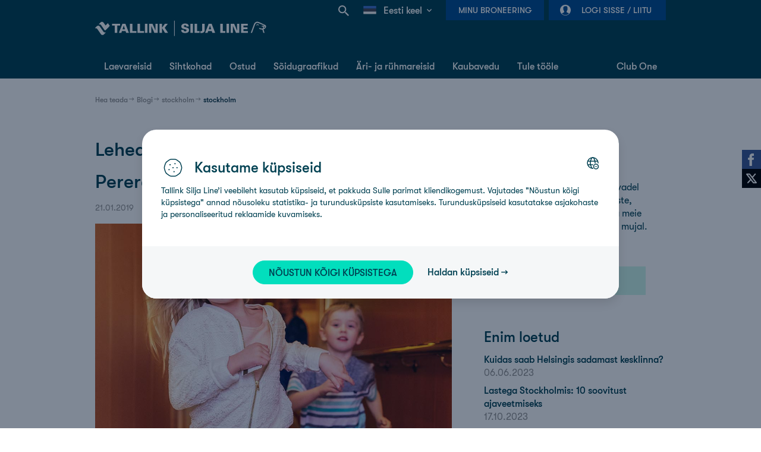

--- FILE ---
content_type: text/html;charset=UTF-8
request_url: https://ee.tallink.com/et/blogi?p_p_id=com_liferay_blogs_web_portlet_BlogsPortlet&p_p_lifecycle=0&p_p_state=normal&p_p_mode=view&_com_liferay_blogs_web_portlet_BlogsPortlet_delta=5&p_r_p_tag=stockholm&p_r_p_tag=stockholm&p_r_p_tag=stockholm&p_r_p_resetCur=false&_com_liferay_blogs_web_portlet_BlogsPortlet_cur=12
body_size: 57501
content:




































		<!DOCTYPE html>












































































<!-- Device is tablet: false -->
<!-- Page is cacheable:  -->



<html class="ltr ltr" dir="ltr" lang="et_EE">

<head>

	<title>Tallinki blogi - Tallink</title>

	<meta charset="utf-8">
	<meta name="author" content="">
	<meta http-equiv="X-UA-Compatible" content="IE=edge,chrome=1">
	<meta name="google-site-verification" content="yZqh0wtNbutGTpehWsWTfFuQNIhhrv9lgNXovloKm8c" />

		<meta content="width=device-width, initial-scale=1.0" name="viewport" />

			<meta property="og:image" content="https://ee.tallink.com/documents/10192/74158315/1200x628_default_facebook_share_image_ee.png" />

	<link rel="icon" href="https://ee.tallink.com/o/liferay-theme-desktop/images/favicon-dark.png" media="(prefers-color-scheme: dark)" />
	<link rel="icon" href="https://ee.tallink.com/o/liferay-theme-desktop/images/favicon.png" media="(prefers-color-scheme: light)" />






































<meta content="text/html; charset=UTF-8" http-equiv="content-type" />









<meta content="Loe lähemalt reisimise, meie laevadel toimuvate uuenduste, ürituste, toidukohtade ja tegevuste kohta Soomes, Rootsis ja mujal." lang="et-EE" name="description" /><meta content="stockholm" lang="et-EE" name="keywords" />


<link data-senna-track="permanent" href="/o/frontend-theme-font-awesome-web/css/main.css" rel="stylesheet" type="text/css" />
<script data-senna-track="permanent" src="/combo?browserId=other&minifierType=js&languageId=et_EE&b=7210&t=1767618173079&/o/frontend-js-jquery-web/jquery/jquery.min.js&/o/frontend-js-jquery-web/jquery/bootstrap.bundle.min.js&/o/frontend-js-jquery-web/jquery/collapsible_search.js&/o/frontend-js-jquery-web/jquery/fm.js&/o/frontend-js-jquery-web/jquery/form.js&/o/frontend-js-jquery-web/jquery/popper.min.js&/o/frontend-js-jquery-web/jquery/side_navigation.js" type="text/javascript"></script>






	<link data-senna-track="temporary" href="https://ee.tallink.com/blogi" rel="canonical" />

	

			
				<link data-senna-track="temporary" href="https://ee.tallink.com/blogi" hreflang="x-default" rel="alternate" />
			

			<link data-senna-track="temporary" href="https://ee.tallink.com/blogi" hreflang="et-EE" rel="alternate" />

	

			

			<link data-senna-track="temporary" href="https://ee.tallink.com/ru/blogi" hreflang="ru-RU" rel="alternate" />

	





<link class="lfr-css-file" data-senna-track="temporary" href="https://ee.tallink.com/o/liferay-theme-desktop/css/clay.css?browserId=other&amp;themeId=liferaythemedesktop_WAR_liferaythemedesktop&amp;minifierType=css&amp;languageId=et_EE&amp;b=7210&amp;t=1767612338000" id="liferayAUICSS" rel="stylesheet" type="text/css" />



<link data-senna-track="temporary" href="/o/frontend-css-web/main.css?browserId=other&amp;themeId=liferaythemedesktop_WAR_liferaythemedesktop&amp;minifierType=css&amp;languageId=et_EE&amp;b=7210&amp;t=1763635307199" id="liferayPortalCSS" rel="stylesheet" type="text/css" />









	

	





	



	

		<link data-senna-track="temporary" href="/combo?browserId=other&amp;minifierType=&amp;themeId=liferaythemedesktop_WAR_liferaythemedesktop&amp;languageId=et_EE&amp;b=7210&amp;com_liferay_blogs_web_portlet_BlogsPortlet:%2Fblogs%2Fcss%2Fmain.css&amp;com_liferay_journal_content_web_portlet_JournalContentPortlet_INSTANCE_dblSPRFSgks7:%2Fcss%2Fmain.css&amp;com_liferay_portal_search_web_search_bar_portlet_SearchBarPortlet_INSTANCE_templateSearch:%2Fcss%2Fmain.css&amp;com_liferay_product_navigation_product_menu_web_portlet_ProductMenuPortlet:%2Fcss%2Fmain.css&amp;com_liferay_product_navigation_user_personal_bar_web_portlet_ProductNavigationUserPersonalBarPortlet:%2Fcss%2Fmain.css&amp;com_liferay_site_navigation_menu_web_portlet_SiteNavigationMenuPortlet:%2Fcss%2Fmain.css&amp;t=1767612338000" id="e6fb7421" rel="stylesheet" type="text/css" />

	







<script data-senna-track="temporary" type="text/javascript">
	// <![CDATA[
		var Liferay = Liferay || {};

		Liferay.Browser = {
			acceptsGzip: function() {
				return false;
			},

			

			getMajorVersion: function() {
				return 131.0;
			},

			getRevision: function() {
				return '537.36';
			},
			getVersion: function() {
				return '131.0';
			},

			

			isAir: function() {
				return false;
			},
			isChrome: function() {
				return true;
			},
			isEdge: function() {
				return false;
			},
			isFirefox: function() {
				return false;
			},
			isGecko: function() {
				return true;
			},
			isIe: function() {
				return false;
			},
			isIphone: function() {
				return false;
			},
			isLinux: function() {
				return false;
			},
			isMac: function() {
				return true;
			},
			isMobile: function() {
				return false;
			},
			isMozilla: function() {
				return false;
			},
			isOpera: function() {
				return false;
			},
			isRtf: function() {
				return true;
			},
			isSafari: function() {
				return true;
			},
			isSun: function() {
				return false;
			},
			isWebKit: function() {
				return true;
			},
			isWindows: function() {
				return false;
			}
		};

		Liferay.Data = Liferay.Data || {};

		Liferay.Data.ICONS_INLINE_SVG = true;

		Liferay.Data.NAV_SELECTOR = '#navigation';

		Liferay.Data.NAV_SELECTOR_MOBILE = '#navigationCollapse';

		Liferay.Data.isCustomizationView = function() {
			return false;
		};

		Liferay.Data.notices = [
			null

			

			
		];

		Liferay.PortletKeys = {
			DOCUMENT_LIBRARY: 'com_liferay_document_library_web_portlet_DLPortlet',
			DYNAMIC_DATA_MAPPING: 'com_liferay_dynamic_data_mapping_web_portlet_DDMPortlet',
			ITEM_SELECTOR: 'com_liferay_item_selector_web_portlet_ItemSelectorPortlet'
		};

		Liferay.PropsValues = {
			JAVASCRIPT_SINGLE_PAGE_APPLICATION_TIMEOUT: 0,
			NTLM_AUTH_ENABLED: false,
			UPLOAD_SERVLET_REQUEST_IMPL_MAX_SIZE: 524288000
		};

		Liferay.ThemeDisplay = {

			

			
				getLayoutId: function() {
					return '1073';
				},

				

				getLayoutRelativeControlPanelURL: function() {
					return '/et/group/ee/~/control_panel/manage?p_p_id=com_liferay_blogs_web_portlet_BlogsPortlet';
				},

				getLayoutRelativeURL: function() {
					return '/et/blogi';
				},
				getLayoutURL: function() {
					return 'https://ee.tallink.com/et/blogi';
				},
				getParentLayoutId: function() {
					return '19';
				},
				isControlPanel: function() {
					return false;
				},
				isPrivateLayout: function() {
					return 'false';
				},
				isVirtualLayout: function() {
					return false;
				},
			

			getBCP47LanguageId: function() {
				return 'et-EE';
			},
			getCanonicalURL: function() {

				

				return 'https\x3a\x2f\x2fee\x2etallink\x2ecom\x2fblogi';
			},
			getCDNBaseURL: function() {
				return 'https://ee.tallink.com';
			},
			getCDNDynamicResourcesHost: function() {
				return '';
			},
			getCDNHost: function() {
				return '';
			},
			getCompanyGroupId: function() {
				return '10192';
			},
			getCompanyId: function() {
				return '10154';
			},
			getDefaultLanguageId: function() {
				return 'et_EE';
			},
			getDoAsUserIdEncoded: function() {
				return '';
			},
			getLanguageId: function() {
				return 'et_EE';
			},
			getParentGroupId: function() {
				return '11711';
			},
			getPathContext: function() {
				return '';
			},
			getPathImage: function() {
				return '/image';
			},
			getPathJavaScript: function() {
				return '/o/frontend-js-web';
			},
			getPathMain: function() {
				return '/et/c';
			},
			getPathThemeImages: function() {
				return 'https://ee.tallink.com/o/liferay-theme-desktop/images';
			},
			getPathThemeRoot: function() {
				return '/o/liferay-theme-desktop';
			},
			getPlid: function() {
				return '28928703';
			},
			getPortalURL: function() {
				return 'https://ee.tallink.com';
			},
			getScopeGroupId: function() {
				return '11711';
			},
			getScopeGroupIdOrLiveGroupId: function() {
				return '11711';
			},
			getSessionId: function() {
				return '';
			},
			getSiteAdminURL: function() {
				return 'https://ee.tallink.com/group/ee/~/control_panel/manage?p_p_lifecycle=0&p_p_state=maximized&p_p_mode=view';
			},
			getSiteGroupId: function() {
				return '11711';
			},
			getURLControlPanel: function() {
				return '/et/group/control_panel?refererPlid=28928703';
			},
			getURLHome: function() {
				return 'https\x3a\x2f\x2fee\x2etallink\x2ecom\x2fweb\x2fguest';
			},
			getUserEmailAddress: function() {
				return '';
			},
			getUserId: function() {
				return '10158';
			},
			getUserName: function() {
				return '';
			},
			isAddSessionIdToURL: function() {
				return false;
			},
			isImpersonated: function() {
				return false;
			},
			isSignedIn: function() {
				return false;
			},
			isStateExclusive: function() {
				return false;
			},
			isStateMaximized: function() {
				return false;
			},
			isStatePopUp: function() {
				return false;
			}
		};

		var themeDisplay = Liferay.ThemeDisplay;

		Liferay.AUI = {

			

			getAvailableLangPath: function() {
				return 'available_languages.jsp?browserId=other&themeId=liferaythemedesktop_WAR_liferaythemedesktop&colorSchemeId=01&minifierType=js&languageId=et_EE&b=7210&t=1767680252985';
			},
			getCombine: function() {
				return true;
			},
			getComboPath: function() {
				return '/combo/?browserId=other&minifierType=&languageId=et_EE&b=7210&t=1767619535211&';
			},
			getDateFormat: function() {
				return '%d.%m.%Y';
			},
			getEditorCKEditorPath: function() {
				return '/o/frontend-editor-ckeditor-web';
			},
			getFilter: function() {
				var filter = 'raw';

				
					
						filter = 'min';
					
					

				return filter;
			},
			getFilterConfig: function() {
				var instance = this;

				var filterConfig = null;

				if (!instance.getCombine()) {
					filterConfig = {
						replaceStr: '.js' + instance.getStaticResourceURLParams(),
						searchExp: '\\.js$'
					};
				}

				return filterConfig;
			},
			getJavaScriptRootPath: function() {
				return '/o/frontend-js-web';
			},
			getLangPath: function() {
				return 'aui_lang.jsp?browserId=other&themeId=liferaythemedesktop_WAR_liferaythemedesktop&colorSchemeId=01&minifierType=js&languageId=et_EE&b=7210&t=1767619535211';
			},
			getPortletRootPath: function() {
				return '/html/portlet';
			},
			getStaticResourceURLParams: function() {
				return '?browserId=other&minifierType=&languageId=et_EE&b=7210&t=1767619535211';
			}
		};

		Liferay.authToken = 'L6P9OV6n';

		

		Liferay.currentURL = '\x2fet\x2fblogi\x3fp_p_id\x3dcom_liferay_blogs_web_portlet_BlogsPortlet\x26p_p_lifecycle\x3d0\x26p_p_state\x3dnormal\x26p_p_mode\x3dview\x26_com_liferay_blogs_web_portlet_BlogsPortlet_delta\x3d5\x26p_r_p_tag\x3dstockholm\x26p_r_p_tag\x3dstockholm\x26p_r_p_tag\x3dstockholm\x26p_r_p_resetCur\x3dfalse\x26_com_liferay_blogs_web_portlet_BlogsPortlet_cur\x3d12';
		Liferay.currentURLEncoded = '\x252Fet\x252Fblogi\x253Fp_p_id\x253Dcom_liferay_blogs_web_portlet_BlogsPortlet\x2526p_p_lifecycle\x253D0\x2526p_p_state\x253Dnormal\x2526p_p_mode\x253Dview\x2526_com_liferay_blogs_web_portlet_BlogsPortlet_delta\x253D5\x2526p_r_p_tag\x253Dstockholm\x2526p_r_p_tag\x253Dstockholm\x2526p_r_p_tag\x253Dstockholm\x2526p_r_p_resetCur\x253Dfalse\x2526_com_liferay_blogs_web_portlet_BlogsPortlet_cur\x253D12';
	// ]]>
</script>

<script src="/o/js_loader_config?t=1767618172919" type="text/javascript"></script>
<script data-senna-track="permanent" src="/combo?browserId=other&minifierType=js&languageId=et_EE&b=7210&t=1767619535211&/o/frontend-js-web/loader/config.js&/o/frontend-js-web/loader/loader.js&/o/frontend-js-web/aui/aui/aui.js&/o/frontend-js-web/aui/aui-base-html5-shiv/aui-base-html5-shiv.js&/o/frontend-js-web/liferay/browser_selectors.js&/o/frontend-js-web/liferay/modules.js&/o/frontend-js-web/liferay/aui_sandbox.js&/o/frontend-js-web/misc/svg4everybody.js&/o/frontend-js-web/aui/arraylist-add/arraylist-add.js&/o/frontend-js-web/aui/arraylist-filter/arraylist-filter.js&/o/frontend-js-web/aui/arraylist/arraylist.js&/o/frontend-js-web/aui/array-extras/array-extras.js&/o/frontend-js-web/aui/array-invoke/array-invoke.js&/o/frontend-js-web/aui/attribute-base/attribute-base.js&/o/frontend-js-web/aui/attribute-complex/attribute-complex.js&/o/frontend-js-web/aui/attribute-core/attribute-core.js&/o/frontend-js-web/aui/attribute-observable/attribute-observable.js&/o/frontend-js-web/aui/attribute-extras/attribute-extras.js&/o/frontend-js-web/aui/base-base/base-base.js&/o/frontend-js-web/aui/base-pluginhost/base-pluginhost.js&/o/frontend-js-web/aui/classnamemanager/classnamemanager.js&/o/frontend-js-web/aui/datatype-xml-format/datatype-xml-format.js&/o/frontend-js-web/aui/datatype-xml-parse/datatype-xml-parse.js&/o/frontend-js-web/aui/dom-base/dom-base.js&/o/frontend-js-web/aui/dom-core/dom-core.js&/o/frontend-js-web/aui/dom-screen/dom-screen.js&/o/frontend-js-web/aui/dom-style/dom-style.js&/o/frontend-js-web/aui/event-base/event-base.js&/o/frontend-js-web/aui/event-custom-base/event-custom-base.js&/o/frontend-js-web/aui/event-custom-complex/event-custom-complex.js&/o/frontend-js-web/aui/event-delegate/event-delegate.js&/o/frontend-js-web/aui/event-focus/event-focus.js&/o/frontend-js-web/aui/event-hover/event-hover.js&/o/frontend-js-web/aui/event-key/event-key.js&/o/frontend-js-web/aui/event-mouseenter/event-mouseenter.js&/o/frontend-js-web/aui/event-mousewheel/event-mousewheel.js" type="text/javascript"></script>
<script data-senna-track="permanent" src="/combo?browserId=other&minifierType=js&languageId=et_EE&b=7210&t=1767619535211&/o/frontend-js-web/aui/event-outside/event-outside.js&/o/frontend-js-web/aui/event-resize/event-resize.js&/o/frontend-js-web/aui/event-simulate/event-simulate.js&/o/frontend-js-web/aui/event-synthetic/event-synthetic.js&/o/frontend-js-web/aui/intl/intl.js&/o/frontend-js-web/aui/io-base/io-base.js&/o/frontend-js-web/aui/io-form/io-form.js&/o/frontend-js-web/aui/io-queue/io-queue.js&/o/frontend-js-web/aui/io-upload-iframe/io-upload-iframe.js&/o/frontend-js-web/aui/io-xdr/io-xdr.js&/o/frontend-js-web/aui/json-parse/json-parse.js&/o/frontend-js-web/aui/json-stringify/json-stringify.js&/o/frontend-js-web/aui/node-base/node-base.js&/o/frontend-js-web/aui/node-core/node-core.js&/o/frontend-js-web/aui/node-event-delegate/node-event-delegate.js&/o/frontend-js-web/aui/node-event-simulate/node-event-simulate.js&/o/frontend-js-web/aui/node-focusmanager/node-focusmanager.js&/o/frontend-js-web/aui/node-pluginhost/node-pluginhost.js&/o/frontend-js-web/aui/node-screen/node-screen.js&/o/frontend-js-web/aui/node-style/node-style.js&/o/frontend-js-web/aui/oop/oop.js&/o/frontend-js-web/aui/plugin/plugin.js&/o/frontend-js-web/aui/pluginhost-base/pluginhost-base.js&/o/frontend-js-web/aui/pluginhost-config/pluginhost-config.js&/o/frontend-js-web/aui/querystring-stringify-simple/querystring-stringify-simple.js&/o/frontend-js-web/aui/queue-promote/queue-promote.js&/o/frontend-js-web/aui/selector-css2/selector-css2.js&/o/frontend-js-web/aui/selector-css3/selector-css3.js&/o/frontend-js-web/aui/selector-native/selector-native.js&/o/frontend-js-web/aui/selector/selector.js&/o/frontend-js-web/aui/widget-base/widget-base.js&/o/frontend-js-web/aui/widget-htmlparser/widget-htmlparser.js&/o/frontend-js-web/aui/widget-skin/widget-skin.js&/o/frontend-js-web/aui/widget-uievents/widget-uievents.js&/o/frontend-js-web/aui/yui-throttle/yui-throttle.js&/o/frontend-js-web/aui/aui-base-core/aui-base-core.js" type="text/javascript"></script>
<script data-senna-track="permanent" src="/combo?browserId=other&minifierType=js&languageId=et_EE&b=7210&t=1767619535211&/o/frontend-js-web/aui/aui-base-lang/aui-base-lang.js&/o/frontend-js-web/aui/aui-classnamemanager/aui-classnamemanager.js&/o/frontend-js-web/aui/aui-component/aui-component.js&/o/frontend-js-web/aui/aui-debounce/aui-debounce.js&/o/frontend-js-web/aui/aui-delayed-task-deprecated/aui-delayed-task-deprecated.js&/o/frontend-js-web/aui/aui-event-base/aui-event-base.js&/o/frontend-js-web/aui/aui-event-input/aui-event-input.js&/o/frontend-js-web/aui/aui-form-validator/aui-form-validator.js&/o/frontend-js-web/aui/aui-node-base/aui-node-base.js&/o/frontend-js-web/aui/aui-node-html5/aui-node-html5.js&/o/frontend-js-web/aui/aui-selector/aui-selector.js&/o/frontend-js-web/aui/aui-timer/aui-timer.js&/o/frontend-js-web/liferay/dependency.js&/o/frontend-js-web/liferay/dom_task_runner.js&/o/frontend-js-web/liferay/events.js&/o/frontend-js-web/liferay/language.js&/o/frontend-js-web/liferay/lazy_load.js&/o/frontend-js-web/liferay/liferay.js&/o/frontend-js-web/liferay/util.js&/o/frontend-js-web/liferay/global.bundle.js&/o/frontend-js-web/liferay/portal.js&/o/frontend-js-web/liferay/portlet.js&/o/frontend-js-web/liferay/workflow.js&/o/frontend-js-web/liferay/form.js&/o/frontend-js-web/liferay/form_placeholders.js&/o/frontend-js-web/liferay/icon.js&/o/frontend-js-web/liferay/menu.js&/o/frontend-js-web/liferay/notice.js&/o/frontend-js-web/liferay/poller.js" type="text/javascript"></script>




	

	<script data-senna-track="temporary" src="/o/js_bundle_config?t=1767618180736" type="text/javascript"></script>


<script data-senna-track="temporary" type="text/javascript">
	// <![CDATA[
		
			
				
		

		

		
	// ]]>
</script>





	
		

			

			
		
		



	
		

			

			
		
	












	

	





	



	

		<script data-senna-track="temporary" src="/combo?browserId=other&amp;minifierType=&amp;themeId=liferaythemedesktop_WAR_liferaythemedesktop&amp;languageId=et_EE&amp;b=7210&amp;liferaymybookingportlet_WAR_liferaymybookingportlet:%2Fjs%2Fmain.js&amp;liferaymybookingportlet_WAR_liferaymybookingportlet:%2Fjs%2FupcomingBookings.js&amp;login_WAR_liferayapps:%2Fjs%2Fsso%2Fcomponent.js&amp;t=1767612338000" type="text/javascript"></script>

	















<link class="lfr-css-file" data-senna-track="temporary" href="https://ee.tallink.com/o/liferay-theme-desktop/css/main.css?browserId=other&amp;themeId=liferaythemedesktop_WAR_liferaythemedesktop&amp;minifierType=css&amp;languageId=et_EE&amp;b=7210&amp;t=1767612338000" id="liferayThemeCSS" rel="stylesheet" type="text/css" />








	<style data-senna-track="temporary" type="text/css">

		

			

		

			

				

					

#p_p_id_com_liferay_blogs_web_portlet_BlogsPortlet_ .portlet-content {

}
#header-container, #footer-container, nav:has(.breadcrumb-navigation-list) {
    display: none;
}



				

			

		

			

				

					

#p_p_id_com_liferay_journal_content_web_portlet_JournalContentPortlet_INSTANCE_jY0OYHPlXeW1_ .portlet-content {

}




				

			

		

			

				

					

#p_p_id_com_liferay_journal_content_web_portlet_JournalContentPortlet_INSTANCE_bv5Gj012EwAt_ .portlet-content {

}




				

			

		

			

				

					

#p_p_id_com_liferay_journal_content_web_portlet_JournalContentPortlet_INSTANCE_dnasqsvKkHGG_ .portlet-content {

}




				

			

		

			

		

			

				

					

#p_p_id_com_liferay_journal_content_web_portlet_JournalContentPortlet_INSTANCE_jbjBZzZ1UA9F_ .portlet-content {

}




				

			

		

			

		

			

				

					

#p_p_id_com_liferay_asset_tags_navigation_web_portlet_AssetTagsNavigationPortlet_INSTANCE_DHA5uiuDupW6_ .portlet-content {

}




				

			

		

			

		

			

		

			

		

			

		

			

		

			

		

			

		

			

		

			

		

			

		

	</style>


<link data-senna-track="permanent" href="https://ee.tallink.com/combo?browserId=other&minifierType=css&languageId=et_EE&b=7210&t=1763635308367&/o/change-tracking-change-lists-indicator-theme-contributor/change_tracking_change_lists_indicator.css" rel="stylesheet" type = "text/css" />








<script data-senna-track="temporary" type="text/javascript">
	if (window.Analytics) {
		window._com_liferay_document_library_analytics_isViewFileEntry = false;
	}
</script>







<script type="text/javascript">
// <![CDATA[
Liferay.on(
	'ddmFieldBlur', function(event) {
		if (window.Analytics) {
			Analytics.send(
				'fieldBlurred',
				'Form',
				{
					fieldName: event.fieldName,
					focusDuration: event.focusDuration,
					formId: event.formId,
					page: event.page
				}
			);
		}
	}
);

Liferay.on(
	'ddmFieldFocus', function(event) {
		if (window.Analytics) {
			Analytics.send(
				'fieldFocused',
				'Form',
				{
					fieldName: event.fieldName,
					formId: event.formId,
					page: event.page
				}
			);
		}
	}
);

Liferay.on(
	'ddmFormPageShow', function(event) {
		if (window.Analytics) {
			Analytics.send(
				'pageViewed',
				'Form',
				{
					formId: event.formId,
					page: event.page,
					title: event.title
				}
			);
		}
	}
);

Liferay.on(
	'ddmFormSubmit', function(event) {
		if (window.Analytics) {
			Analytics.send(
				'formSubmitted',
				'Form',
				{
					formId: event.formId
				}
			);
		}
	}
);

Liferay.on(
	'ddmFormView', function(event) {
		if (window.Analytics) {
			Analytics.send(
				'formViewed',
				'Form',
				{
					formId: event.formId,
					title: event.title
				}
			);
		}
	}
);
// ]]>
</script>




















		<script>
			(function(w,d,s,l,i){w[l]=w[l]||[];w[l].push({'gtm.start':
			new Date().getTime(),event:'gtm.js'});var f=d.getElementsByTagName(s)[0],
			j=d.createElement(s),dl=l!='dataLayer'?'&l='+l:'';j.async=true;j.src=
			'https://analytics.tallink.com/gtm.js?id='+i+dl;f.parentNode.insertBefore(j,f);
			})(window,document,'script','dataLayer','GTM-PBB8JZN');
		</script>





	<script src="https://ee.tallink.com/o/liferay-theme-desktop/js/libs/jquery-migrate-1.4.1.min.js"></script>
	<script src="https://ee.tallink.com/o/liferay-theme-desktop/js/libs/jquery-migrate-3.3.0.min.js"></script>

	<script type="text/javascript">window.pageCategory = ""</script>
	<script type="text/javascript">window.jQuery.cookie || document.write('<script src="https://ee.tallink.com/o/liferay-theme-desktop/js/libs/jquery.cookie.js?t=1767612338000"><\/script>')</script>
	<script type="text/javascript">window.easyXDM || document.write('<script src="https://ee.tallink.com/o/liferay-theme-desktop/js/libs/easyXDM.min.js?t=1767612338000"><\/script>')</script>
	<script type="text/javascript">window.Masonry || document.write('<script src="https://ee.tallink.com/o/liferay-theme-desktop/js/libs/masonry.pkgd.min.js?t=1767612338000"><\/script>')</script>
	<script type="text/javascript">window.Slick || document.write('<script src="https://ee.tallink.com/o/liferay-theme-desktop/js/libs/slick.min.js?t=1767612338000"><\/script>')</script>

	<script type="text/javascript">
		var themeDisplay = themeDisplay || {};
		themeDisplay.getPathThemeJavaScript = function () {
			return 'https://ee.tallink.com/o/liferay-theme-desktop/js';
		}

		
	</script>

	<script>
        var loadCookieConsentScript = function () {
            if (navigator.userAgent.indexOf("Chrome-Lighthouse") !== -1) {
                return false;
            } else {
                var script = document.createElement("script");
                script.src = 'https://consent.tallink.com/bundle.production.min.js?t=1767612338000';
                script.type = "text/javascript";
                document.getElementsByTagName("head")[0].appendChild(script);
            }
        }
        loadCookieConsentScript();
	</script>

	<script>
		window.fbAsyncInit = function() {
			FB.init({
				appId            : "209569219987598",
				autoLogAppEvents : false,
				xfbml            : true,
				version          : 'v8.1'
			});
		};

		(function(d, s, id){
			var js, fjs = d.getElementsByTagName(s)[0];
			if (d.getElementById(id)) {return;}
			js = d.createElement(s); js.id = id;
			js.src = "//connect.facebook.net/en_US/sdk.js";
			fjs.parentNode.insertBefore(js, fjs);
		}(document, 'script', 'facebook-jssdk'));
	</script>

</head>

<body class="site-11711  controls-visible  yui3-skin-sam signed-out public-page site custom-theme">


















































	<nav class="quick-access-nav" id="iafo_quickAccessNav">
		<p class="hide-accessible">Ülamenüü</p>

		<ul>
			
				<li><a href="#main-content">Skip to Content</a></li>
			

			

		</ul>
	</nav>


















































































<div id="social-elements">
    <div class="wrapper">
                    <a onclick="multishare('facebook');" class="fb-like-icon" title="Facebook" id="fbShare"></a>
            <a onclick="multishare('twitter');" class="twitter-icon" title="Twitter" id="twitterShare"></a>
    </div>
</div>

<script>
    function multishare(type, url, title, message){
        if(!type){ alert('Type must be defined!'); return false; }
        if(!url) url = window.location.href;
        if(!title) title = document.title;
        url = encodeURIComponent(url);
        title = encodeURIComponent(title);
        if(message) message = encodeURIComponent(message);
        var href;
        switch(type){
            case 'facebook':
                FB.ui({
                    method: 'share',
                    href: window.location.href
                }, function (response) {
                });
                break;
            case 'twitter':
                href = 'http://twitter.com/share?url=' + url + '&text=' + title + (message ? ' ' + message : '');
                break;
            case 'google':
                href = 'https://plus.google.com/share?url=' + url + '&text=' + title + (message ? ' ' + message : '');
                break;
            case 'vkontakte':
                href = 'http://vkontakte.ru/share.php?url=' + url + '&text=' + title + (message ? ' ' + message : '');
                break;
            case 'blogger':
                href = 'http://blogger.com/blog-this.g?url=' + url + '&text=' + title + (message ? ' ' + message : '');
                break;
            case 'frype':
                href = 'http://www.draugiem.lv/say/ext/add.php?title=' + title + '&link=' + url + (message ? '&titlePrefix=' + message : '');
                break;
        }
        var left = (screen.width / 2) - (800 / 2);
        var top = (screen.height / 2) - (500 / 2);
        window.open(href, '', 'location=1,status=1,scrollbars=0,resizable=0,width=800,height=500,top=' + top + ',left=' + left);
        return false;
    }
</script>


	<div class="container-fluid " id="content-container">

		<div id="header-container" class="">
			<header class="header-new">
    <div class="container_12">
        <div id="nav-menu" class="clearfix">

                <div class="nav-login">








































	

	<div class="portlet-boundary portlet-boundary_login_WAR_liferayapps_  portlet-static portlet-static-end portlet-decorate  " id="p_p_id_login_WAR_liferayapps_">
		<span id="p_login_WAR_liferayapps"></span>




	

	
		
			






































	
		











































































<section class="portlet" id="portlet_login_WAR_liferayapps">


	<div class="portlet-content">

			<div class="autofit-float autofit-row portlet-header">
				<div class="autofit-col autofit-col-end">
					<div class="autofit-section">
					</div>
				</div>
			</div>

		
			<div class=" portlet-content-container">
				


	<div class="portlet-body">



	
		
			
				
					



















































	

				

				
					
						


	

		



<div id="sso-container" ></div>

<script src="https://sso.tallink.com/component/sso.min.js?v=1.0.17"></script>

<script>
    
    window.digiDataUser = {"level":"regular","status":"anonymous","policy":true,"profiling":true};
    

    

    (function () {
        var urls = {
            sso: 'https://sso.tallink.com',
            clubOneUrl: '/et/web/ee/club-one',
            signIn: 'https://ee.tallink.com/et/blogi?p_p_id=login_WAR_liferayapps&p_p_lifecycle=2&p_p_state=normal&p_p_mode=view&p_p_resource_id=sso-login&p_p_cacheability=cacheLevelPage&_login_WAR_liferayapps_priv_r_p__com_liferay_blogs_web_portlet_BlogsPortlet_delta=5&_login_WAR_liferayapps_priv_r_p__com_liferay_blogs_web_portlet_BlogsPortlet_cur=12',
            signOut: 'https://ee.tallink.com/et/blogi?p_p_id=login_WAR_liferayapps&p_p_lifecycle=2&p_p_state=normal&p_p_mode=view&p_p_resource_id=sso-logout&p_p_cacheability=cacheLevelPage&_login_WAR_liferayapps_priv_r_p__com_liferay_blogs_web_portlet_BlogsPortlet_delta=5&_login_WAR_liferayapps_priv_r_p__com_liferay_blogs_web_portlet_BlogsPortlet_cur=12'
        };

        window.ssoComponent('#sso-container', urls, false, false);
    })();
</script>


	
	
					
				
			
		
	
	


	</div>

			</div>
		

	</div>
</section>
	

		
		







	</div>




                </div>








































	

	<div class="portlet-boundary portlet-boundary_liferaymybookingportlet_WAR_liferaymybookingportlet_  portlet-static portlet-static-end portlet-decorate  " id="p_p_id_liferaymybookingportlet_WAR_liferaymybookingportlet_">
		<span id="p_liferaymybookingportlet_WAR_liferaymybookingportlet"></span>




	

	
		
			



<div id="my-booking-container" data-nosnippet>
    <div class="nav-backdrop"></div>

    <a href="#" class="nav-button">Minu broneering</a>

    <div id="my-booking-form-dialog" class="my-booking-dialog nav-dialog" style="display: none;">
        <div class="nav-dialog-inner-container">
            <form id="my-booking-form" class="custom-form clearfix">
                <h4 class="mobile-dialog">
                    Minu broneering
                </h4>

                <span class="status-error" style="display: none;">
                            <span>Error message</span>
                        </span>

                <label>
                    Broneeringu number
                    <input type="text" name="bookingNumber" value="" maxlength="9" tabindex="1">
                </label>

                <label>
                    Turvakood
                    <input type="text" name="securityCode" value="" tabindex="2">
                </label>

                <a href="#" class="mobile-dialog button priority close">
                    <span>Sulge</span>
                </a>
                <a href="#" class="button priority submit disabled">
                    <span>Edasi</span>
                </a>
            </form>
        </div>
    </div>

    <div id="my-bookings-dialog" class="my-booking-dialog nav-dialog" style="display: none;">
        <div class="nav-dialog-inner-container">
            <h4 class="mobile-dialog">
                Minu broneeringud
            </h4>

            <ul>
                <li class="loading">
                    <span>Loading...</span>
                </li>
            </ul>

            <a href="#" class="mobile-dialog button priority close">
                <span>Sulge</span>
            </a>
        </div>
    </div>
</div>

<script type="text/javascript">
    $(document).ready(function () {
        var myBookingContainer = '#my-booking-container';
        var myBookingDialog = new myBooking(myBookingContainer, 'https://ee.tallink.com/et/blogi?p_p_id=liferaymybookingportlet_WAR_liferaymybookingportlet&p_p_lifecycle=2&p_p_state=normal&p_p_mode=view&p_p_resource_id=getBooking&p_p_cacheability=cacheLevelPage&_liferaymybookingportlet_WAR_liferaymybookingportlet__com_liferay_blogs_web_portlet_BlogsPortlet_delta=5&_liferaymybookingportlet_WAR_liferaymybookingportlet__com_liferay_blogs_web_portlet_BlogsPortlet_cur=12');
        
            
                myBookingDialog.activateFirstDialog();
            
            
    });
</script>

		
	







	</div>





                <div class="nav-language" data-nosnippet>








































	

	<div class="portlet-boundary portlet-boundary_com_liferay_site_navigation_language_web_portlet_SiteNavigationLanguagePortlet_  portlet-static portlet-static-end portlet-decorate portlet-language " id="p_p_id_com_liferay_site_navigation_language_web_portlet_SiteNavigationLanguagePortlet_INSTANCE_embedded_languagePortlet_">
		<span id="p_com_liferay_site_navigation_language_web_portlet_SiteNavigationLanguagePortlet_INSTANCE_embedded_languagePortlet"></span>




	

	
		
			






































	
		











































































<section class="portlet" id="portlet_com_liferay_site_navigation_language_web_portlet_SiteNavigationLanguagePortlet_INSTANCE_embedded_languagePortlet">


	<div class="portlet-content">

			<div class="autofit-float autofit-row portlet-header">
				<div class="autofit-col autofit-col-end">
					<div class="autofit-section">
					</div>
				</div>
			</div>

		
			<div class=" portlet-content-container">
				


	<div class="portlet-body">



	
		
			
				
					



















































	

				

				
					
						


	

		



































































	

	



<div id="market-lang-dropdown">
    <div id="market-lang-dropdown-title">
        <div class="ddTitleText" id="langmenu_titletext">
            <img alt="et" class="" src="/o/liferay-theme-desktop/img/svg/flags/flag_et.svg">
                <span>Eesti keel</span>
            <div class="lang-dropdown-arrow"></div>
        </div>
    </div>
    <div id="market-lang-menu">
        <div class="market-container">
            <div class="icon-container-location">
                <img alt="Pin" src="/o/liferay-theme-desktop/img/market-language-dropdown/pin.svg">
            </div>
            <div class="market-dropdown-wrapper">
                <div class="market-language-dropdown-label"><span></span></div>
                <div class="market-dropdown">
                    <div class="market-dropdown-title">
                        <img alt="et" src="/o/liferay-theme-desktop/img/svg/flags/flag_int.svg">
                        <span>Country</span>
                    </div>
                    <div class="market-list-container">
                        <ul class="markets-list"></ul>
                    </div>
                </div>
            </div>
        </div>
        <div class="language-container">
            <div class="icon-container-location">
                <img alt="Chat" src="/o/liferay-theme-desktop/img/market-language-dropdown/chat.svg">
            </div>
            <div class="languages-list-wrapper">
                <div class="languages-list" id="cur-market-languages-list">
                            <a href="" class="active">
                                    <span>Eesti keel</span>
                            </a>
                            <a href="/et/c/portal/update_language?p_l_id=28928703&redirect=%2Fet%2Fblogi%3Fp_p_id%3Dcom_liferay_blogs_web_portlet_BlogsPortlet%26p_p_lifecycle%3D0%26p_p_state%3Dnormal%26p_p_mode%3Dview%26_com_liferay_blogs_web_portlet_BlogsPortlet_delta%3D5%26p_r_p_tag%3Dstockholm%26p_r_p_tag%3Dstockholm%26p_r_p_tag%3Dstockholm%26p_r_p_resetCur%3Dfalse%26_com_liferay_blogs_web_portlet_BlogsPortlet_cur%3D12&languageId=ru_RU" class="">
                                    <span>Русский</span>
                            </a>
                </div>
                <div class="languages-list" id="chosen-market-languages-list"></div>
            </div>
        </div>
    </div>
</div>

<script>
    $(window).on("load", function () {
        var currentGroupId = 11711;
        var currentLangId = 'et';
        window.TLNK.marketLanguageDropdown.init(currentGroupId, currentLangId);
    });
</script>


	
	
					
				
			
		
	
	


	</div>

			</div>
		

	</div>
</section>
	

		
		







	</div>




                </div>

            <div class="nav-search">
                    <div id="search-addsearch" class="search-ui">
                        <div class="search-button"></div>
                        <input type="text" class="addsearch"/>
                        <div class="search-close-button"></div>
                    </div>
            </div>
        </div>

        <div id="nav-identity">
            <div class="nav-logo">
                        <a href="https://ee.tallink.com/et/vali-reis">Tallink Silja Line</a>
            </div>
        </div>

    <div id="nav-megamenu">
        <ul id="nav-2nd">




                <li class=" ">
                    <a href="https://ee.tallink.com/et/vali-reis" title="Laevareisid" 
                       data-ga="Laevareisid">Laevareisid</a>









                        <div class="nav-3rd-container four-columns  ">
                            <ul class="nav-3rd">


                                        <li >
                                            <a href="https://ee.tallink.com/et/piletid"
                                                     class="nav-4th-title" 
                                               title="Piletid" 
                                               data-ga="Laevareisid > Piletid">Piletid</a>

                                                <div class="nav-title-underline"></div>
                                                <ul class="nav-4th-level">
                                                        <li class="first ">
                                                            <a href="https://booking.tallink.com/?locale=et&amp;country=EE" title="Osta pilet" 
                                                               data-ga="Laevareisid > Piletid > Osta pilet">
                                                                <span>Osta pilet</span>
                                                            </a>
                                                        </li>
                                                        <li class=" ">
                                                            <a href="https://ee.tallink.com/et/pileti-registreerimine" title="Check-in" 
                                                               data-ga="Laevareisid > Piletid > Check-in">
                                                                <span>Check-in</span>
                                                            </a>
                                                        </li>
                                                        <li class=" ">
                                                            <a href="https://ee.tallink.com/et/reisidokumendid" title="Reisidokumendid" 
                                                               data-ga="Laevareisid > Piletid > Reisidokumendid">
                                                                <span>Reisidokumendid</span>
                                                            </a>
                                                        </li>
                                                        <li class=" ">
                                                            <a href="https://ee.tallink.com/web/ee/vali-reis?mbo=true" title="Broneeringu muutmine" 
                                                               data-ga="Laevareisid > Piletid > Broneeringu muutmine">
                                                                <span>Broneeringu muutmine</span>
                                                            </a>
                                                        </li>
                                                        <li class=" ">
                                                            <a href="https://ee.tallink.com/et/pileti-muutmis-ja-tuhistamiskaitse" title="FleksiBroni teenus" 
                                                               data-ga="Laevareisid > Piletid > FleksiBroni teenus">
                                                                <span>FleksiBroni teenus</span>
                                                            </a>
                                                        </li>
                                                        <li class=" ">
                                                            <a href="https://ee.tallink.com/et/vanusepiirangud" title="Vanusepiirangud" 
                                                               data-ga="Laevareisid > Piletid > Vanusepiirangud">
                                                                <span>Vanusepiirangud</span>
                                                            </a>
                                                        </li>
                                                        <li class=" ">
                                                            <a href="https://ee.tallink.com/reisitingimused-uksikreisijatele" title="Reisitingimused" 
                                                               data-ga="Laevareisid > Piletid > Reisitingimused">
                                                                <span>Reisitingimused</span>
                                                            </a>
                                                        </li>
                                                        <li class=" ">
                                                            <a href="https://ee.tallink.com/et/seeriapiletid" title="Seeriapiletid" 
                                                               data-ga="Laevareisid > Piletid > Seeriapiletid">
                                                                <span>Seeriapiletid</span>
                                                            </a>
                                                        </li>
                                                        <li class=" ">
                                                            <a href="https://ee.tallink.com/autopakett-tallinn-helsingi#tabs-content-2" title="Priority Car" 
                                                               data-ga="Laevareisid > Piletid > Priority Car">
                                                                <span>Priority Car</span>
                                                            </a>
                                                        </li>
                                                        <li class=" last">
                                                            <a href="https://ee.tallink.com/et/kutuse-ja-emissiooni-lisatasu" title="Laevapileti lisatasud" 
                                                               data-ga="Laevareisid > Piletid > Laevapileti lisatasud">
                                                                <span>Laevapileti lisatasud</span>
                                                            </a>
                                                        </li>
                                                </ul>
                                        </li>


                                        <li >
                                            <a href="https://ee.tallink.com/et/elamused-laeval"
                                                     class="nav-4th-title" 
                                               title="Elamused laeval" 
                                               data-ga="Laevareisid > Elamused laeval">Elamused laeval</a>

                                                <div class="nav-title-underline"></div>
                                                <ul class="nav-4th-level">
                                                        <li class="first ">
                                                            <a href="https://ee.tallink.com/et/artistid-pardal" title="Artistid pardal" 
                                                               data-ga="Laevareisid > Elamused laeval > Artistid pardal">
                                                                <span>Artistid pardal</span>
                                                            </a>
                                                        </li>
                                                        <li class=" ">
                                                            <a href="http://www.tallink.ee/elamused-laeval#tabs-content-1" title="Elamused" 
                                                               data-ga="Laevareisid > Elamused laeval > Elamused">
                                                                <span>Elamused</span>
                                                            </a>
                                                        </li>
                                                        <li class=" ">
                                                            <a href="http://www.tallink.ee/elamused-laeval#tabs-content-2" title="Restoranid" 
                                                               data-ga="Laevareisid > Elamused laeval > Restoranid">
                                                                <span>Restoranid</span>
                                                            </a>
                                                        </li>
                                                        <li class=" ">
                                                            <a href="http://www.tallink.ee/elamused-laeval#tabs-content-3" title="Meelelahutus" 
                                                               data-ga="Laevareisid > Elamused laeval > Meelelahutus">
                                                                <span>Meelelahutus</span>
                                                            </a>
                                                        </li>
                                                        <li class=" ">
                                                            <a href="https://ee.tallink.com/et/kajutiyllatus" title="Kajutiüllatus" 
                                                               data-ga="Laevareisid > Elamused laeval > Kajutiüllatus">
                                                                <span>Kajutiüllatus</span>
                                                            </a>
                                                        </li>
                                                        <li class=" last">
                                                            <a href="https://ee.tallink.com/et/friendship" title="Laste elamuspakett" 
                                                               data-ga="Laevareisid > Elamused laeval > Laste elamuspakett">
                                                                <span>Laste elamuspakett</span>
                                                            </a>
                                                        </li>
                                                </ul>
                                        </li>


                                        <li >
                                            <a href="https://ee.tallink.com/et/liinireisid"
                                                     class="nav-4th-title" 
                                               title="Liinireisid" 
                                               data-ga="Laevareisid > Liinireisid">Liinireisid</a>

                                                <div class="nav-title-underline"></div>
                                                <ul class="nav-4th-level">
                                                        <li class="first ">
                                                            <a href="https://ee.tallink.com/et/liinireis-tallinn-helsingi" title="Tallinn&#8211;Helsingi" 
                                                               data-ga="Laevareisid > Liinireisid > Tallinn&#8211;Helsingi">
                                                                <span>Tallinn&#8211;Helsingi</span>
                                                            </a>
                                                        </li>
                                                        <li class=" ">
                                                            <a href="https://ee.tallink.com/et/liinireis-tallinn-stockholm" title="Tallinn&#8211;Stockholm" 
                                                               data-ga="Laevareisid > Liinireisid > Tallinn&#8211;Stockholm">
                                                                <span>Tallinn&#8211;Stockholm</span>
                                                            </a>
                                                        </li>
                                                        <li class=" ">
                                                            <a href="https://ee.tallink.com/et/liinireis-tallinn-ahvenamaa" title="Tallinn&#8211;Ahvenamaa" 
                                                               data-ga="Laevareisid > Liinireisid > Tallinn&#8211;Ahvenamaa">
                                                                <span>Tallinn&#8211;Ahvenamaa</span>
                                                            </a>
                                                        </li>
                                                        <li class=" ">
                                                            <a href="https://ee.tallink.com/et/liinireis-helsingi-stockholm" title="Helsingi&#8211;Stockholm" 
                                                               data-ga="Laevareisid > Liinireisid > Helsingi&#8211;Stockholm">
                                                                <span>Helsingi&#8211;Stockholm</span>
                                                            </a>
                                                        </li>
                                                        <li class=" ">
                                                            <a href="https://ee.tallink.com/et/liinireis-turu-stockholm" title="Turu&#8211;Stockholm" 
                                                               data-ga="Laevareisid > Liinireisid > Turu&#8211;Stockholm">
                                                                <span>Turu&#8211;Stockholm</span>
                                                            </a>
                                                        </li>
                                                        <li class=" last">
                                                            <a href="https://ee.tallink.com/et/liinireis-paldiski-kapellskar" title="Paldiski&#8211;Kapellskär" 
                                                               data-ga="Laevareisid > Liinireisid > Paldiski&#8211;Kapellskär">
                                                                <span>Paldiski&#8211;Kapellskär</span>
                                                            </a>
                                                        </li>
                                                </ul>
                                        </li>


                                        <li >
                                            <a href="https://ee.tallink.com/et/kruiisid"
                                                     class="nav-4th-title" 
                                               title="Kruiisid" 
                                               data-ga="Laevareisid > Kruiisid">Kruiisid</a>

                                                <div class="nav-title-underline"></div>
                                                <ul class="nav-4th-level">
                                                        <li class="first ">
                                                            <a href="https://ee.tallink.com/et/5h-kruiis" title="5-tunnine kruiis" 
                                                               data-ga="Laevareisid > Kruiisid > 5-tunnine kruiis">
                                                                <span>5-tunnine kruiis</span>
                                                            </a>
                                                        </li>
                                                        <li class=" ">
                                                            <a href="https://ee.tallink.com/et/kruiis-tallinn-stockholm" title="Tallinnast Stockholmi" 
                                                               data-ga="Laevareisid > Kruiisid > Tallinnast Stockholmi">
                                                                <span>Tallinnast Stockholmi</span>
                                                            </a>
                                                        </li>
                                                        <li class=" ">
                                                            <a href="https://ee.tallink.com/et/kruiis-helsingi-stockholm" title="Helsingist Stockholmi" 
                                                               data-ga="Laevareisid > Kruiisid > Helsingist Stockholmi">
                                                                <span>Helsingist Stockholmi</span>
                                                            </a>
                                                        </li>
                                                        <li class=" last">
                                                            <a href="https://ee.tallink.com/et/kruiis-turu-stockholm" title="Turust Stockholmi" 
                                                               data-ga="Laevareisid > Kruiisid > Turust Stockholmi">
                                                                <span>Turust Stockholmi</span>
                                                            </a>
                                                        </li>
                                                </ul>
                                        </li>


                                        <li >
                                            <a href="https://ee.tallink.com/et/hotellipaketid"
                                                     class="nav-4th-title" 
                                               title="Hotellipaketid" 
                                               data-ga="Laevareisid > Hotellipaketid">Hotellipaketid</a>

                                                <div class="nav-title-underline"></div>
                                                <ul class="nav-4th-level">
                                                        <li class="first ">
                                                            <a href="https://ee.tallink.com/et/hotellipakett-rootsi" title="Rootsi" 
                                                               data-ga="Laevareisid > Hotellipaketid > Rootsi">
                                                                <span>Rootsi</span>
                                                            </a>
                                                        </li>
                                                        <li class=" ">
                                                            <a href="https://ee.tallink.com/et/hotellipakett-soome" title="Soome" 
                                                               data-ga="Laevareisid > Hotellipaketid > Soome">
                                                                <span>Soome</span>
                                                            </a>
                                                        </li>
                                                        <li class=" ">
                                                            <a href="https://ee.tallink.com/et/hotellipakett-ahvenamaa" title="Ahvenamaale" 
                                                               data-ga="Laevareisid > Hotellipaketid > Ahvenamaale">
                                                                <span>Ahvenamaale</span>
                                                            </a>
                                                        </li>
                                                        <li class=" last">
                                                            <a href="https://ee.tallink.com/et/lati" title="Läti" 
                                                               data-ga="Laevareisid > Hotellipaketid > Läti">
                                                                <span>Läti</span>
                                                            </a>
                                                        </li>
                                                </ul>
                                        </li>


                                        <li >
                                            <a href="https://ee.tallink.com/et/laevad"
                                                     class="nav-4th-title" 
                                               title="Meie laevad" 
                                               data-ga="Laevareisid > Meie laevad">Meie laevad</a>

                                                <div class="nav-title-underline"></div>
                                                <ul class="nav-4th-level">
                                                        <li class="first ">
                                                            <a href="https://ee.tallink.com/et/baltic-queen" title="Baltic Queen" 
                                                               data-ga="Laevareisid > Meie laevad > Baltic Queen">
                                                                <span>Baltic Queen</span>
                                                            </a>
                                                        </li>
                                                        <li class=" ">
                                                            <a href="https://ee.tallink.com/et/megastar" title="Megastar" 
                                                               data-ga="Laevareisid > Meie laevad > Megastar">
                                                                <span>Megastar</span>
                                                            </a>
                                                        </li>
                                                        <li class=" ">
                                                            <a href="https://ee.tallink.com/et/mystar" title="MyStar" 
                                                               data-ga="Laevareisid > Meie laevad > MyStar">
                                                                <span>MyStar</span>
                                                            </a>
                                                        </li>
                                                        <li class=" ">
                                                            <a href="https://ee.tallink.com/et/victoria" title="Victoria I" 
                                                               data-ga="Laevareisid > Meie laevad > Victoria I">
                                                                <span>Victoria I</span>
                                                            </a>
                                                        </li>
                                                        <li class=" ">
                                                            <a href="https://ee.tallink.com/et/silja-serenade" title="Silja Serenade" 
                                                               data-ga="Laevareisid > Meie laevad > Silja Serenade">
                                                                <span>Silja Serenade</span>
                                                            </a>
                                                        </li>
                                                        <li class=" ">
                                                            <a href="https://ee.tallink.com/et/silja-symphony" title="Silja Symphony" 
                                                               data-ga="Laevareisid > Meie laevad > Silja Symphony">
                                                                <span>Silja Symphony</span>
                                                            </a>
                                                        </li>
                                                        <li class=" ">
                                                            <a href="https://ee.tallink.com/et/baltic-princess" title="Baltic Princess" 
                                                               data-ga="Laevareisid > Meie laevad > Baltic Princess">
                                                                <span>Baltic Princess</span>
                                                            </a>
                                                        </li>
                                                        <li class=" ">
                                                            <a href="https://ee.tallink.com/et/sailor" title="Sailor" 
                                                               data-ga="Laevareisid > Meie laevad > Sailor">
                                                                <span>Sailor</span>
                                                            </a>
                                                        </li>
                                                        <li class=" last">
                                                            <a href="https://ee.tallink.com/et/regal-star" title="Regal Star" 
                                                               data-ga="Laevareisid > Meie laevad > Regal Star">
                                                                <span>Regal Star</span>
                                                            </a>
                                                        </li>
                                                </ul>
                                        </li>


                                        <li >
                                            <a href="https://ee.tallink.com/et/kampaaniad"
                                                     class="nav-4th-title" 
                                               title="Kampaaniad" 
                                               data-ga="Laevareisid > Kampaaniad">Kampaaniad</a>

                                                <div class="nav-title-underline"></div>
                                                <ul class="nav-4th-level">
                                                        <li class="first ">
                                                            <a href="https://ee.tallink.com/beatboatfestival" title="Itaalia festival Rootsi kruiisil" 
                                                               data-ga="Laevareisid > Kampaaniad > Itaalia festival Rootsi kruiisil">
                                                                <span>Itaalia festival Rootsi kruiisil</span>
                                                            </a>
                                                        </li>
                                                        <li class=" ">
                                                            <a href="https://ee.tallink.com/merereis" title="Päevareis Soome al 41 €" 
                                                               data-ga="Laevareisid > Kampaaniad > Päevareis Soome al 41 €">
                                                                <span>Päevareis Soome al 41 €</span>
                                                            </a>
                                                        </li>
                                                        <li class=" ">
                                                            <a href="https://ee.tallink.com/beatboatfestival#artists-2" title="villemdrillem vaheajakruiisil" 
                                                               data-ga="Laevareisid > Kampaaniad > villemdrillem vaheajakruiisil">
                                                                <span>villemdrillem vaheajakruiisil</span>
                                                            </a>
                                                        </li>
                                                        <li class=" ">
                                                            <a href="https://ee.tallink.com/artistid-pardal" title="Bedwetters Rootsi kruiisil" 
                                                               data-ga="Laevareisid > Kampaaniad > Bedwetters Rootsi kruiisil">
                                                                <span>Bedwetters Rootsi kruiisil</span>
                                                            </a>
                                                        </li>
                                                        <li class=" ">
                                                            <a href="https://ee.tallink.com/joulupidu" title="Ettevõtte jõulupidu merel" 
                                                               data-ga="Laevareisid > Kampaaniad > Ettevõtte jõulupidu merel">
                                                                <span>Ettevõtte jõulupidu merel</span>
                                                            </a>
                                                        </li>
                                                        <li class=" ">
                                                            <a href="https://ee.tallink.com/65pluss" title="Seeniorite kruiisi pakkumine" 
                                                               data-ga="Laevareisid > Kampaaniad > Seeniorite kruiisi pakkumine">
                                                                <span>Seeniorite kruiisi pakkumine</span>
                                                            </a>
                                                        </li>
                                                        <li class=" last">
                                                            <a href="https://ee.tallink.com/club-one-soodustused" title="Club One&#39;i sooduspakkumised" 
                                                               data-ga="Laevareisid > Kampaaniad > Club One&#39;i sooduspakkumised">
                                                                <span>Club One&#39;i sooduspakkumised</span>
                                                            </a>
                                                        </li>
                                                </ul>
                                        </li>


                                        <li >
                                            <a href="https://ee.tallink.com/et/hea-teada"
                                                     class="nav-4th-title" 
                                               title="Hea teada" 
                                               data-ga="Laevareisid > Hea teada">Hea teada</a>

                                                <div class="nav-title-underline"></div>
                                                <ul class="nav-4th-level">
                                                        <li class="first ">
                                                            <a href="https://ee.tallink.com/reisitingimused#broneerimine" title="Broneerimine" 
                                                               data-ga="Laevareisid > Hea teada > Broneerimine">
                                                                <span>Broneerimine</span>
                                                            </a>
                                                        </li>
                                                        <li class=" ">
                                                            <a href="https://ee.tallink.com/reisitingimused#ennereisi" title="Enne reisi" 
                                                               data-ga="Laevareisid > Hea teada > Enne reisi">
                                                                <span>Enne reisi</span>
                                                            </a>
                                                        </li>
                                                        <li class=" ">
                                                            <a href="https://ee.tallink.com/reisitingimused#registreerimine" title="Registreerimine" 
                                                               data-ga="Laevareisid > Hea teada > Registreerimine">
                                                                <span>Registreerimine</span>
                                                            </a>
                                                        </li>
                                                        <li class=" ">
                                                            <a href="https://ee.tallink.com/reisitingimused#laeval" title="Laeval" 
                                                               data-ga="Laevareisid > Hea teada > Laeval">
                                                                <span>Laeval</span>
                                                            </a>
                                                        </li>
                                                        <li class=" ">
                                                            <a href="https://ee.tallink.com/reisitingimused#parastreisi" title="Pärast reisi" 
                                                               data-ga="Laevareisid > Hea teada > Pärast reisi">
                                                                <span>Pärast reisi</span>
                                                            </a>
                                                        </li>
                                                        <li class=" last">
                                                            <a href="https://ee.tallink.com/reisitingimused#tingimused" title="Reisitingimused" 
                                                               data-ga="Laevareisid > Hea teada > Reisitingimused">
                                                                <span>Reisitingimused</span>
                                                            </a>
                                                        </li>
                                                </ul>
                                        </li>


                            </ul>

                        </div>

                </li>



                <li class=" ">
                    <a href="https://ee.tallink.com/et/sihtkohad" title="Sihtkohad" 
                       data-ga="Sihtkohad">Sihtkohad</a>










                        <div class="nav-3rd-container three-columns has-childless-3rd-level ">
                            <ul class="nav-3rd">


                                        <li >
                                            <a href="https://ee.tallink.com/et/rootsi"
                                                     class="nav-4th-title" 
                                               title="Rootsi" 
                                               data-ga="Sihtkohad > Rootsi">Rootsi</a>

                                                <div class="nav-title-underline"></div>
                                                <ul class="nav-4th-level">
                                                        <li class="first ">
                                                            <a href="https://ee.tallink.com/et/stockholm" title="Stockholm" 
                                                               data-ga="Sihtkohad > Rootsi > Stockholm">
                                                                <span>Stockholm</span>
                                                            </a>
                                                        </li>
                                                        <li class=" last">
                                                            <a href="https://ee.tallink.com/et/muu-rootsi" title="Muu Rootsi" 
                                                               data-ga="Sihtkohad > Rootsi > Muu Rootsi">
                                                                <span>Muu Rootsi</span>
                                                            </a>
                                                        </li>
                                                </ul>
                                        </li>


                                        <li >
                                            <a href="https://ee.tallink.com/et/soome"
                                                     class="nav-4th-title" 
                                               title="Soome" 
                                               data-ga="Sihtkohad > Soome">Soome</a>

                                                <div class="nav-title-underline"></div>
                                                <ul class="nav-4th-level">
                                                        <li class="first ">
                                                            <a href="https://ee.tallink.com/et/helsingi" title="Helsingi" 
                                                               data-ga="Sihtkohad > Soome > Helsingi">
                                                                <span>Helsingi</span>
                                                            </a>
                                                        </li>
                                                        <li class=" ">
                                                            <a href="https://ee.tallink.com/et/turu" title="Turu" 
                                                               data-ga="Sihtkohad > Soome > Turu">
                                                                <span>Turu</span>
                                                            </a>
                                                        </li>
                                                        <li class=" last">
                                                            <a href="https://ee.tallink.com/et/muu-soome" title="Muu Soome" 
                                                               data-ga="Sihtkohad > Soome > Muu Soome">
                                                                <span>Muu Soome</span>
                                                            </a>
                                                        </li>
                                                </ul>
                                        </li>






                                    <li class="grouped-childless-3rd-level">
                                        <ul>
                                                <li>
                                                    <a href="https://ee.tallink.com/et/ahvenamaa" title="Ahvenamaa" 
                                                       data-ga="Sihtkohad > Ahvenamaa">
                                                        Ahvenamaa
                                                    </a>
                                                </li>
                                                <li>
                                                    <a href="https://ee.tallink.com/et/sadamad" title="Sadamad" 
                                                       data-ga="Sihtkohad > Sadamad">
                                                        Sadamad
                                                    </a>
                                                </li>
                                        </ul>
                                    </li>
                            </ul>

                        </div>

                </li>



                <li class=" ">
                    <a href="https://ee.tallink.com/et/shopping" title="Ostud" 
                       data-ga="Ostud">Ostud</a>










                        <div class="nav-3rd-container one-column has-childless-3rd-level ">
                            <ul class="nav-3rd">














                                    <li class="grouped-childless-3rd-level">
                                        <ul>
                                                <li>
                                                    <a href="https://shopping-onboard.tallink.com/" title="Ostud pardal" 
                                                       data-ga="Ostud > Ostud pardal">
                                                        Ostud pardal
                                                    </a>
                                                </li>
                                                <li>
                                                    <a href="https://shopping.tallink.com/et/shop/" title="Tallinki e-pood" 
                                                       data-ga="Ostud > Tallinki e-pood">
                                                        Tallinki e-pood
                                                    </a>
                                                </li>
                                                <li>
                                                    <a href="https://preorder.tallink.com/?utm_source=tallink.ee&amp;utm_medium=header" title="Tallink Pre-Order" 
                                                       data-ga="Ostud > Tallink Pre-Order">
                                                        Tallink Pre-Order
                                                    </a>
                                                </li>
                                                <li>
                                                    <a href="https://ee.tallink.com/et/ostud-autoga" title="Ostud autoga" 
                                                       data-ga="Ostud > Ostud autoga">
                                                        Ostud autoga
                                                    </a>
                                                </li>
                                                <li>
                                                    <a href="https://ee.tallink.com/et/kajutiullatus" title="Kajutiüllatus" 
                                                       data-ga="Ostud > Kajutiüllatus">
                                                        Kajutiüllatus
                                                    </a>
                                                </li>
                                                <li>
                                                    <a href="https://ee.tallink.com/et/kampaaniakataloogid" title="Kataloogid" 
                                                       data-ga="Ostud > Kataloogid">
                                                        Kataloogid
                                                    </a>
                                                </li>
                                        </ul>
                                    </li>
                            </ul>

                                <div class="nav-image ">
                                    <a href="https://shopping.tallink.com/et/shop/" data-ga="Ostud > Menu image">
                                        <img src="/documents/10192/33549513/eshop_432x200_et_EE.jpg" >
                                    </a>
                                </div>
                        </div>

                </li>



                <li class=" ">
                    <a href="https://ee.tallink.com/et/soidugraafikud" title="Sõidugraafikud" 
                       data-ga="Sõidugraafikud">Sõidugraafikud</a>


                </li>



                <li class=" ">
                    <a href="https://ee.tallink.com/et/ari-ja-ruhmareisid" title="Äri- ja rühmareisid" 
                       data-ga="Äri- ja rühmareisid">Äri- ja rühmareisid</a>










                        <div class="nav-3rd-container one-column has-childless-3rd-level ">
                            <ul class="nav-3rd">


















                                    <li class="grouped-childless-3rd-level">
                                        <ul>
                                                <li>
                                                    <a href="https://ee.tallink.com/et/arikliendile" title="Ärikliendid" 
                                                       data-ga="Äri- ja rühmareisid > Ärikliendid">
                                                        Ärikliendid
                                                    </a>
                                                </li>
                                                <li>
                                                    <a href="https://ee.tallink.com/et/sundmus" title="Konverentsid ja firmaüritused" 
                                                       data-ga="Äri- ja rühmareisid > Konverentsid ja firmaüritused">
                                                        Konverentsid ja firmaüritused
                                                    </a>
                                                </li>
                                                <li>
                                                    <a href="https://ee.tallink.com/et/ruhmareisid" title="Seltskonna- ja rühmareisid" 
                                                       data-ga="Äri- ja rühmareisid > Seltskonna- ja rühmareisid">
                                                        Seltskonna- ja rühmareisid
                                                    </a>
                                                </li>
                                                <li>
                                                    <a href="https://ee.tallink.com/kooligrupp" title="Klassireisid" 
                                                       data-ga="Äri- ja rühmareisid > Klassireisid">
                                                        Klassireisid
                                                    </a>
                                                </li>
                                                <li>
                                                    <a href="https://ee.tallink.com/joulupidu" title="Jõulupeod" 
                                                       data-ga="Äri- ja rühmareisid > Jõulupeod">
                                                        Jõulupeod
                                                    </a>
                                                </li>
                                                <li>
                                                    <a href="https://ee.tallink.com/seeriapiletid" title="Seeriapiletid" 
                                                       data-ga="Äri- ja rühmareisid > Seeriapiletid">
                                                        Seeriapiletid
                                                    </a>
                                                </li>
                                                <li>
                                                    <a href="https://ee.tallink.com/kontaktid#firstTabs-content-2" title="Kontaktid" 
                                                       data-ga="Äri- ja rühmareisid > Kontaktid">
                                                        Kontaktid
                                                    </a>
                                                </li>
                                                <li>
                                                    <a href="https://ee.tallink.com/reisitingimused" title="Kasulik info" 
                                                       data-ga="Äri- ja rühmareisid > Kasulik info">
                                                        Kasulik info
                                                    </a>
                                                </li>
                                        </ul>
                                    </li>
                            </ul>

                                <div class="nav-image ">
                                        <img src="/documents/10192/33549513/b2b_432x200px_et_EE.jpg" >
                                </div>
                        </div>

                </li>



                <li class=" ">
                    <a href="https://ee.tallink.com/et/kaubavedu" title="Kaubavedu" 
                       data-ga="Kaubavedu">Kaubavedu</a>










                        <div class="nav-3rd-container two-columns  ">
                            <ul class="nav-3rd">


                                        <li >
                                            <a href="https://ee.tallink.com/et/tallink-kaubavedu"
                                                     class="nav-4th-title" 
                                               title="Kaubavedu" 
                                               data-ga="Kaubavedu > Kaubavedu">Kaubavedu</a>

                                                <div class="nav-title-underline"></div>
                                                <ul class="nav-4th-level">
                                                        <li class="first ">
                                                            <a href="https://ee.tallink.com/et/kaubaveo-piletite-broneerimine" title="Piletite broneerimine" 
                                                               data-ga="Kaubavedu > Kaubavedu > Piletite broneerimine">
                                                                <span>Piletite broneerimine</span>
                                                            </a>
                                                        </li>
                                                        <li class=" ">
                                                            <a href="https://ee.tallink.com/et/kaubaveo-soidugraafikud" title="Sõidugraafikud" 
                                                               data-ga="Kaubavedu > Kaubavedu > Sõidugraafikud">
                                                                <span>Sõidugraafikud</span>
                                                            </a>
                                                        </li>
                                                        <li class=" ">
                                                            <a href="https://ee.tallink.com/et/kaubaveo-kontakt" title="Kontaktid" 
                                                               data-ga="Kaubavedu > Kaubavedu > Kontaktid">
                                                                <span>Kontaktid</span>
                                                            </a>
                                                        </li>
                                                        <li class=" last">
                                                            <a href="https://ee.tallink.com/et/kaubaveo-kutuse-lisatasu" title="Kaubaveo kütuse lisatasu" 
                                                               data-ga="Kaubavedu > Kaubavedu > Kaubaveo kütuse lisatasu">
                                                                <span>Kaubaveo kütuse lisatasu</span>
                                                            </a>
                                                        </li>
                                                </ul>
                                        </li>


                                        <li >
                                            <a href="https://ee.tallink.com/et/kaubaveo-hea-teada"
                                                     class="nav-4th-title" 
                                               title="Hea teada" 
                                               data-ga="Kaubavedu > Hea teada">Hea teada</a>

                                                <div class="nav-title-underline"></div>
                                                <ul class="nav-4th-level">
                                                        <li class="first ">
                                                            <a href="https://ee.tallink.com/et/helsingi-sadamaluba" title="Helsingi sadamaluba" 
                                                               data-ga="Kaubavedu > Hea teada > Helsingi sadamaluba">
                                                                <span>Helsingi sadamaluba</span>
                                                            </a>
                                                        </li>
                                                        <li class=" ">
                                                            <a href="https://ee.tallink.com/et/ootekohad-ja-no-show" title="Ootekohad ja no show" 
                                                               data-ga="Kaubavedu > Hea teada > Ootekohad ja no show">
                                                                <span>Ootekohad ja no show</span>
                                                            </a>
                                                        </li>
                                                        <li class=" ">
                                                            <a href="https://ee.tallink.com/et/soidukite-toimetamine-d-terminali" title="Sõidukite toimetamine D-terminali" 
                                                               data-ga="Kaubavedu > Hea teada > Sõidukite toimetamine D-terminali">
                                                                <span>Sõidukite toimetamine D-terminali</span>
                                                            </a>
                                                        </li>
                                                        <li class=" ">
                                                            <a href="https://ee.tallink.com/et/soidukite-valjastamine-d-terminalist" title="Sõidukite väljastamine D-terminalist" 
                                                               data-ga="Kaubavedu > Hea teada > Sõidukite väljastamine D-terminalist">
                                                                <span>Sõidukite väljastamine D-terminalist</span>
                                                            </a>
                                                        </li>
                                                        <li class=" ">
                                                            <a href="https://ee.tallink.com/et/kaubavedu-laevade-andmed" title="Laevade andmed" 
                                                               data-ga="Kaubavedu > Hea teada > Laevade andmed">
                                                                <span>Laevade andmed</span>
                                                            </a>
                                                        </li>
                                                        <li class=" last">
                                                            <a href="https://ee.tallink.com/et/kaubaveo-tingimused-ja-eeskirjad" title="Tingimused ja eeskirjad" 
                                                               data-ga="Kaubavedu > Hea teada > Tingimused ja eeskirjad">
                                                                <span>Tingimused ja eeskirjad</span>
                                                            </a>
                                                        </li>
                                                </ul>
                                        </li>


                            </ul>

                                <div class="nav-image ">
                                        <img src="/documents/10192/33549513/cargo_432x200px_et_EE.jpg" >
                                </div>
                        </div>

                </li>



                <li class=" clubone">
                    <a href="https://ee.tallink.com/et/club-one" title="Club One" 
                       data-ga="Club One">Club One</a>










                        <div class="nav-3rd-container one-column has-childless-3rd-level ">
                            <ul class="nav-3rd">












                                    <li class="grouped-childless-3rd-level">
                                        <ul>
                                                <li>
                                                    <a href="https://ee.tallink.com/et/club-one-eelised" title="Mis on Club One?" 
                                                       data-ga="Club One > Mis on Club One?">
                                                        Mis on Club One?
                                                    </a>
                                                </li>
                                                <li>
                                                    <a href="https://ee.tallink.com/et/club-one-liitumisankeet" title="Liitumisankeet" 
                                                       data-ga="Club One > Liitumisankeet">
                                                        Liitumisankeet
                                                    </a>
                                                </li>
                                                <li>
                                                    <a href="https://ee.tallink.com/et/club-one-soodustused" title="Soodustused" 
                                                       data-ga="Club One > Soodustused">
                                                        Soodustused
                                                    </a>
                                                </li>
                                                <li>
                                                    <a href="https://ee.tallink.com/et/club-one-boonuspunktid" title="Boonuspunktid" 
                                                       data-ga="Club One > Boonuspunktid">
                                                        Boonuspunktid
                                                    </a>
                                                </li>
                                                <li>
                                                    <a href="https://ee.tallink.com/et/club-one-kkk" title="Korduma kippuvad küsimused" 
                                                       data-ga="Club One > Korduma kippuvad küsimused">
                                                        Korduma kippuvad küsimused
                                                    </a>
                                                </li>
                                        </ul>
                                    </li>
                            </ul>

                                <div class="nav-image ">
                                    <a href="/club-one-eelised" data-ga="Club One > Menu image">
                                        <img src="/documents/10192/33549513/club_one_432x200_et_EE.jpg" >
                                    </a>
                                </div>
                        </div>

                </li>



                <li class=" ">
                    <a href="https://ee.tallink.com/et/tule-toole" title="Tule tööle" 
                       data-ga="Tule tööle">Tule tööle</a>


                </li>
        </ul>
    </div>
    </div>
			</header>
		</div>

		<div id="main-container" class="" style="">
			<div id="main" class="clearfix">
				<div id="breadcrumbs-for-adobe" style="display: none" data-nosnippet>








































	

	<div class="portlet-boundary portlet-boundary_com_liferay_site_navigation_breadcrumb_web_portlet_SiteNavigationBreadcrumbPortlet_  portlet-static portlet-static-end portlet-decorate portlet-breadcrumb " id="p_p_id_com_liferay_site_navigation_breadcrumb_web_portlet_SiteNavigationBreadcrumbPortlet_INSTANCE_embedded_breadcrumbs__for_adobe_">
		<span id="p_com_liferay_site_navigation_breadcrumb_web_portlet_SiteNavigationBreadcrumbPortlet_INSTANCE_embedded_breadcrumbs__for_adobe"></span>




	

	
		
			






































	
		











































































<section class="portlet" id="portlet_com_liferay_site_navigation_breadcrumb_web_portlet_SiteNavigationBreadcrumbPortlet_INSTANCE_embedded_breadcrumbs__for_adobe">


	<div class="portlet-content">

			<div class="autofit-float autofit-row portlet-header">
				<div class="autofit-col autofit-col-end">
					<div class="autofit-section">
					</div>
				</div>
			</div>

		
			<div class=" portlet-content-container">
				


	<div class="portlet-body">



	
		
			
				
					



















































	

				

				
					
						


	

		































































<nav aria-label="Breadcrumb" id="_com_liferay_site_navigation_breadcrumb_web_portlet_SiteNavigationBreadcrumbPortlet_INSTANCE_embedded_breadcrumbs__for_adobe_breadcrumbs-defaultScreen">
	

		

		    <ul class="breadcrumb-navigation-list">
                <li class="breadcrumb-item">
                        <a href="https://ee.tallink.com/et/reisitingimused">Hea teada</a>
                        <span class="divider">/</span>
                </li>
                <li class="breadcrumb-item">
                        <a href="https://ee.tallink.com/et/blogi">Blogi</a>
                        <span class="divider">/</span>
                </li>
                <li class="breadcrumb-item">
                        <a href="https://ee.tallink.com/et/blogi?p_p_id=com_liferay_blogs_web_portlet_BlogsPortlet&p_p_lifecycle=0&p_p_state=normal&p_p_mode=view&_com_liferay_blogs_web_portlet_BlogsPortlet_cur=12&_com_liferay_blogs_web_portlet_BlogsPortlet_delta=5&p_r_p_tag=stockholm&p_r_p_tag=stockholm&p_r_p_tag=stockholm&p_r_p_resetCur=false">stockholm</a>
                        <span class="divider">/</span>
                </li>
                <li class="breadcrumb-item">
                        <a class="active last breadcrumb-truncate" href="https://ee.tallink.com/et/blogi?p_p_id=com_liferay_asset_tags_navigation_web_portlet_AssetTagsNavigationPortlet_INSTANCE_DHA5uiuDupW6&p_p_lifecycle=0&p_p_state=normal&p_p_mode=view&p_r_p_tag=stockholm&p_r_p_tag=stockholm&p_r_p_tag=stockholm&p_r_p_resetCur=false">stockholm</a>
                </li>
    </ul>

	
</nav>

	
	
					
				
			
		
	
	


	</div>

			</div>
		

	</div>
</section>
	

		
		







	</div>




					<script language="javascript" type="text/javascript">
					</script>
				</div>
						<div id="nav-breadcrumbs" data-nosnippet>
							<div class="container_12">








































	

	<div class="portlet-boundary portlet-boundary_com_liferay_site_navigation_breadcrumb_web_portlet_SiteNavigationBreadcrumbPortlet_  portlet-static portlet-static-end portlet-decorate portlet-breadcrumb " id="p_p_id_com_liferay_site_navigation_breadcrumb_web_portlet_SiteNavigationBreadcrumbPortlet_INSTANCE_embedded_breadcrumbs_">
		<span id="p_com_liferay_site_navigation_breadcrumb_web_portlet_SiteNavigationBreadcrumbPortlet_INSTANCE_embedded_breadcrumbs"></span>




	

	
		
			






































	
		











































































<section class="portlet" id="portlet_com_liferay_site_navigation_breadcrumb_web_portlet_SiteNavigationBreadcrumbPortlet_INSTANCE_embedded_breadcrumbs">


	<div class="portlet-content">

			<div class="autofit-float autofit-row portlet-header">
				<div class="autofit-col autofit-col-end">
					<div class="autofit-section">
					</div>
				</div>
			</div>

		
			<div class=" portlet-content-container">
				


	<div class="portlet-body">



	
		
			
				
					



















































	

				

				
					
						


	

		































































<nav aria-label="Breadcrumb" id="_com_liferay_site_navigation_breadcrumb_web_portlet_SiteNavigationBreadcrumbPortlet_INSTANCE_embedded_breadcrumbs_breadcrumbs-defaultScreen">
	

		

		    <ul class="breadcrumb-navigation-list">
                <li class="breadcrumb-item">
                        <a href="https://ee.tallink.com/et/reisitingimused">Hea teada</a>
                        <span class="divider">/</span>
                </li>
                <li class="breadcrumb-item">
                        <a href="https://ee.tallink.com/et/blogi">Blogi</a>
                        <span class="divider">/</span>
                </li>
                <li class="breadcrumb-item">
                        <a href="https://ee.tallink.com/et/blogi?p_p_id=com_liferay_blogs_web_portlet_BlogsPortlet&p_p_lifecycle=0&p_p_state=normal&p_p_mode=view&_com_liferay_blogs_web_portlet_BlogsPortlet_cur=12&_com_liferay_blogs_web_portlet_BlogsPortlet_delta=5&p_r_p_tag=stockholm&p_r_p_tag=stockholm&p_r_p_tag=stockholm&p_r_p_resetCur=false">stockholm</a>
                        <span class="divider">/</span>
                </li>
                <li class="breadcrumb-item">
                        <a class="active last breadcrumb-truncate" href="https://ee.tallink.com/et/blogi?p_p_id=com_liferay_asset_tags_navigation_web_portlet_AssetTagsNavigationPortlet_INSTANCE_DHA5uiuDupW6&p_p_lifecycle=0&p_p_state=normal&p_p_mode=view&p_r_p_tag=stockholm&p_r_p_tag=stockholm&p_r_p_tag=stockholm&p_r_p_resetCur=false">stockholm</a>
                </li>
    </ul>

	
</nav>

	
	
					
				
			
		
	
	


	</div>

			</div>
		

	</div>
</section>
	

		
		







	</div>




							</div>
						</div>
			</div>

































































<div class="columns-1-2" id="main-content" role="main">
	<div class="portlet-layout row">
		<div class="col-md-12 portlet-column portlet-column-only" id="column-1">
			<div class="portlet-dropzone portlet-column-content portlet-column-content-only" id="layout-column_column-1">







































	

	<div class="portlet-boundary portlet-boundary_com_liferay_journal_content_web_portlet_JournalContentPortlet_  portlet-static portlet-static-end portlet-decorate portlet-journal-content " id="p_p_id_com_liferay_journal_content_web_portlet_JournalContentPortlet_INSTANCE_dblSPRFSgks7_">
		<span id="p_com_liferay_journal_content_web_portlet_JournalContentPortlet_INSTANCE_dblSPRFSgks7"></span>




	

	
		
			






































	
		











































































<section class="portlet" id="portlet_com_liferay_journal_content_web_portlet_JournalContentPortlet_INSTANCE_dblSPRFSgks7">


	<div class="portlet-content">


		
			<div class=" portlet-content-container">
				


	<div class="portlet-body">



	
		
			
				
					



















































	

				

				
					
						


	

		




















































	
		
			
				
					

						

						<div class="" data-fragments-editor-item-id="10108-151531580" data-fragments-editor-item-type="fragments-editor-mapped-item" >




<!--
    date: Wed Jan 21 07:39:23 EET 2026 |
    templateID: BASIC-WEB-CONTENT |
    themeDisplay.getSiteGroupId(): 11711 |
    portletInstanceId is: com_liferay_journal_content_web_portlet_JournalContentPortlet_INSTANCE_dblSPRFSgks7 |
    IS_AJAXABLE_CONTENT_ALLOWED: true |
    AJAXABLE_CONTENT_ALLOWED_SITE_IDS: 18652289,1451814,19267685,12357,11711,10636,12397,12384,12353,19819698,12361,12596,20941554,12377 |
    AJAXABLE_CONTENT_ALLOWED_TEMPLATE_IDS: 1452144,12479398,2220850,2533024,2566349,117555944 |
    IS_RENDER_CONTENT_ALLOWED_BY_CLIENT: false |
    IS_SITE_ID_ALLOWED_FOR_AJAXABLE_CONTENT: true |
    IS_ARTICLE_TEMPLATE_ID_ALLOWED_FOR_RENDER_VIA_AJAX: false
-->

                
				
						

















<div class="journal-content-article " data-analytics-asset-id="151531578" data-analytics-asset-title="Blog Header EE - et" data-analytics-asset-type="web-content">
	

	<div style="visibility: hidden; height: 40px;">-</div>
</div>




				

							
						</div>
					
				
			
		
	




	

	

	

	

	

	









	
	
					
				
			
		
	
	


	</div>

			</div>
		

	</div>
</section>
	

		
		







	</div>




</div>
		</div>
	</div>

	<div class="portlet-layout row">
		<div class="col-md-8 portlet-column portlet-column-first" id="column-2">
			<div class="portlet-dropzone portlet-column-content portlet-column-content-first" id="layout-column_column-2">







































	

	<div class="portlet-boundary portlet-boundary_com_liferay_blogs_web_portlet_BlogsPortlet_  portlet-static portlet-static-end portlet-decorate portlet-blogs tallink-blog-main" id="p_p_id_com_liferay_blogs_web_portlet_BlogsPortlet_">
		<span id="p_com_liferay_blogs_web_portlet_BlogsPortlet"></span>




	

	
		
			






































	
		











































































<section class="portlet" id="portlet_com_liferay_blogs_web_portlet_BlogsPortlet">


	<div class="portlet-content">

			<div class="autofit-float autofit-row portlet-header">
				<div class="autofit-col autofit-col-end">
					<div class="autofit-section">




















<div class="btn-group">
	

	

	

	
</div>					</div>
				</div>
			</div>

		
			<div class=" portlet-content-container">
				


	<div class="portlet-body">



	
		
			
				
					



















































	

				

				
					
						


	

		




































	













































































	

		

		
			
				<input  class="field form-control"  id="_com_liferay_blogs_web_portlet_BlogsPortlet_redirect"    name="_com_liferay_blogs_web_portlet_BlogsPortlet_redirect"     type="hidden" value="https://ee.tallink.com/et/blogi?p_p_id=com_liferay_blogs_web_portlet_BlogsPortlet&amp;p_p_lifecycle=0&amp;p_p_state=normal&amp;p_p_mode=view&amp;_com_liferay_blogs_web_portlet_BlogsPortlet_cur=12&amp;_com_liferay_blogs_web_portlet_BlogsPortlet_delta=5&amp;p_r_p_tag=stockholm&amp;p_r_p_tag=stockholm&amp;p_r_p_tag=stockholm&amp;p_r_p_resetCur=false"   />
			
		

		
	

















	


























	
	
	

		

		<h2 class="entry-title taglib-categorization-filter">
			Lehed sildiga: <span class="label label-dark label-dismissible label-lg text-uppercase">
			<span class="label-item label-item-expand">stockholm</span>

			<span class="label-item label-item-after">
				<a href="https://ee.tallink.com/et/blogi?p_p_id=com_liferay_blogs_web_portlet_BlogsPortlet&p_p_lifecycle=0&p_p_state=normal&p_p_mode=view&p_r_p_tag=" title="Eelmalda">
					<span  id="qfkd__column2__0"><svg aria-hidden="true" class="lexicon-icon lexicon-icon-times-circle" focusable="false" ><use data-href="https://ee.tallink.com/o/liferay-theme-desktop/images/lexicon/icons.svg#times-circle"></use></svg></span>
				</a>
			</span>
		</span>
		</h2>
	














































	<style>
    .clickablePreview {
        color: #222 !important;
    }
    .clickablePreview:hover {
        text-decoration: underline;
    }
</style>


        <div class="entry">
            <div class="autofit-row widget-topbar">
                <div class="autofit-col autofit-col-expand">

                    

                        

                    <div class="entry-content">
                        <div class="entry-title">
                            <h2>
                                <a class="title-link" href="https://ee.tallink.com/et/blogi/-/blogs/perereis-planeeri-varakult">Perereis planeeri varakult</a>
                            </h2>
                        </div>
                    </div>
                </div>

                <div class="autofit-col visible-interaction">
                    <div class="dropdown dropdown-action">
                    </div>
                </div>
            </div>

            <div class="entry-header">
                <span class="entry-date">21.01.2019</span>
                <span class="entry-author">Hanna Sinijärv</span>



            </div>

            <div class="entry-body">
                <a class="clickablePreview" href="https://ee.tallink.com/et/blogi/-/blogs/perereis-planeeri-varakult">
                            <p><img alt="Millal hakata planeerima koolivaheaja perereisi?" src="/documents/10192/31064102/lastega-kruiisil.jpg/186a49b4-4e38-4f09-8d2c-d924080b0ba9?t=1507121438162" /></p>

<p><span style="font-size:16px;"><strong>Millal oleks paras aeg koolivaheajaks perepuhkust planeerima asuda?</strong></span></p>
                </a>
                <a href="https://ee.tallink.com/et/blogi/-/blogs/perereis-planeeri-varakult">Loe edasi &rarr;</a>
            </div>

            <span class="entry-categories">














































	



	



			</span>
            <span class="entry-tags">











































	<span class="taglib-asset-tags-summary">
		

		
			

				

					<a class="badge badge-default badge-sm" href="https://ee.tallink.com/et/blogi?p_p_id=com_liferay_blogs_web_portlet_BlogsPortlet&amp;p_p_lifecycle=0&amp;p_p_state=normal&amp;p_p_mode=view&amp;p_r_p_tag=stockholm">stockholm</a>

				

					<a class="badge badge-default badge-sm" href="https://ee.tallink.com/et/blogi?p_p_id=com_liferay_blogs_web_portlet_BlogsPortlet&amp;p_p_lifecycle=0&amp;p_p_state=normal&amp;p_p_mode=view&amp;p_r_p_tag=perega">perega</a>

				

					<a class="badge badge-default badge-sm" href="https://ee.tallink.com/et/blogi?p_p_id=com_liferay_blogs_web_portlet_BlogsPortlet&amp;p_p_lifecycle=0&amp;p_p_state=normal&amp;p_p_mode=view&amp;p_r_p_tag=soome">soome</a>

				

					<a class="badge badge-default badge-sm" href="https://ee.tallink.com/et/blogi?p_p_id=com_liferay_blogs_web_portlet_BlogsPortlet&amp;p_p_lifecycle=0&amp;p_p_state=normal&amp;p_p_mode=view&amp;p_r_p_tag=reisinipid">reisinipid</a>

				

					<a class="badge badge-default badge-sm" href="https://ee.tallink.com/et/blogi?p_p_id=com_liferay_blogs_web_portlet_BlogsPortlet&amp;p_p_lifecycle=0&amp;p_p_state=normal&amp;p_p_mode=view&amp;p_r_p_tag=rootsi">rootsi</a>

				

					<a class="badge badge-default badge-sm" href="https://ee.tallink.com/et/blogi?p_p_id=com_liferay_blogs_web_portlet_BlogsPortlet&amp;p_p_lifecycle=0&amp;p_p_state=normal&amp;p_p_mode=view&amp;p_r_p_tag=helsingi">helsingi</a>

				

					<a class="badge badge-default badge-sm" href="https://ee.tallink.com/et/blogi?p_p_id=com_liferay_blogs_web_portlet_BlogsPortlet&amp;p_p_lifecycle=0&amp;p_p_state=normal&amp;p_p_mode=view&amp;p_r_p_tag=koolivaheaeg">koolivaheaeg</a>

				

			
			
	</span>
			</span>


        </div>
        <div class="entry-separator"><!-- --></div>
        <div class="entry">
            <div class="autofit-row widget-topbar">
                <div class="autofit-col autofit-col-expand">

                    

                        

                    <div class="entry-content">
                        <div class="entry-title">
                            <h2>
                                <a class="title-link" href="https://ee.tallink.com/et/blogi/-/blogs/tasuta-muuseumid-stockholmis-ja-rootsis">Tasuta muuseumid Stockholmis ja Rootsis</a>
                            </h2>
                        </div>
                    </div>
                </div>

                <div class="autofit-col visible-interaction">
                    <div class="dropdown dropdown-action">
                    </div>
                </div>
            </div>

            <div class="entry-header">
                <span class="entry-date">10.10.2023</span>
                <span class="entry-author">Hanna Sinijärv</span>



            </div>

            <div class="entry-body">
                <a class="clickablePreview" href="https://ee.tallink.com/et/blogi/-/blogs/tasuta-muuseumid-stockholmis-ja-rootsis">
                            <p><img alt="Mama of Louise Bourgoise Moderna muuseumi juures Stockholmis. Editorial credit:  / Shutterstock.com" src="/documents/10192/60512157/moderna-stockholmis.jpg/f820450e-eaee-4984-8ca8-a0200662cf46?t=1506933785766" /></p>

<p><strong>Põhjust minna Stockholmi linnapuhkusele on nüüd veelgi enam.&nbsp;Seda seetõttu, et Rootsi populaarsemaid muuseume saab külastada tasuta. Põnevaid aardeid eri ajastutest tasub vaatama minna kogu perega.</strong></p>
                </a>
                <a href="https://ee.tallink.com/et/blogi/-/blogs/tasuta-muuseumid-stockholmis-ja-rootsis">Loe edasi &rarr;</a>
            </div>

            <span class="entry-categories">














































	



	



			</span>
            <span class="entry-tags">











































	<span class="taglib-asset-tags-summary">
		

		
			

				

					<a class="badge badge-default badge-sm" href="https://ee.tallink.com/et/blogi?p_p_id=com_liferay_blogs_web_portlet_BlogsPortlet&amp;p_p_lifecycle=0&amp;p_p_state=normal&amp;p_p_mode=view&amp;p_r_p_tag=stockholm">stockholm</a>

				

					<a class="badge badge-default badge-sm" href="https://ee.tallink.com/et/blogi?p_p_id=com_liferay_blogs_web_portlet_BlogsPortlet&amp;p_p_lifecycle=0&amp;p_p_state=normal&amp;p_p_mode=view&amp;p_r_p_tag=kruiis">kruiis</a>

				

					<a class="badge badge-default badge-sm" href="https://ee.tallink.com/et/blogi?p_p_id=com_liferay_blogs_web_portlet_BlogsPortlet&amp;p_p_lifecycle=0&amp;p_p_state=normal&amp;p_p_mode=view&amp;p_r_p_tag=rootsi">rootsi</a>

				

					<a class="badge badge-default badge-sm" href="https://ee.tallink.com/et/blogi?p_p_id=com_liferay_blogs_web_portlet_BlogsPortlet&amp;p_p_lifecycle=0&amp;p_p_state=normal&amp;p_p_mode=view&amp;p_r_p_tag=muuseumid">muuseumid</a>

				

			
			
	</span>
			</span>


        </div>
        <div class="entry-separator"><!-- --></div>
        <div class="entry">
            <div class="autofit-row widget-topbar">
                <div class="autofit-col autofit-col-expand">

                    

                        

                    <div class="entry-content">
                        <div class="entry-title">
                            <h2>
                                <a class="title-link" href="https://ee.tallink.com/et/blogi/-/blogs/4-erilist-paika-stockholmis">4 erilist paika Stockholmis</a>
                            </h2>
                        </div>
                    </div>
                </div>

                <div class="autofit-col visible-interaction">
                    <div class="dropdown dropdown-action">
                    </div>
                </div>
            </div>

            <div class="entry-header">
                <span class="entry-date">01.10.2018</span>
                <span class="entry-author">Hanna Sinijärv</span>



            </div>

            <div class="entry-body">
                <a class="clickablePreview" href="https://ee.tallink.com/et/blogi/-/blogs/4-erilist-paika-stockholmis">
                            <p><img alt="Stockholmis on, mida teha, igal aastaajal" src="/documents/10192/31064102/Stockholm-sygisel.jpg/a5a90e30-19ed-4254-bc4c-b0a00a15dd1a?t=1505913292114" /></p>

<p><span style="font-size:16px;"><strong>Stockholmis on huvitavaid kohti ja kultuuriväärtusi tohutult palju.&nbsp;Võib&nbsp;käia poodides või niisama jalutada, aga kindlasti soovitame külastada Stockholmi&nbsp;muuseume. Panime kirja mõned mõtted, mida sügisel Stockholmi väisates plaani võtta.&nbsp;</strong></span></p>
                </a>
                <a href="https://ee.tallink.com/et/blogi/-/blogs/4-erilist-paika-stockholmis">Loe edasi &rarr;</a>
            </div>

            <span class="entry-categories">














































	



	



			</span>
            <span class="entry-tags">











































	<span class="taglib-asset-tags-summary">
		

		
			

				

					<a class="badge badge-default badge-sm" href="https://ee.tallink.com/et/blogi?p_p_id=com_liferay_blogs_web_portlet_BlogsPortlet&amp;p_p_lifecycle=0&amp;p_p_state=normal&amp;p_p_mode=view&amp;p_r_p_tag=stockholm">stockholm</a>

				

					<a class="badge badge-default badge-sm" href="https://ee.tallink.com/et/blogi?p_p_id=com_liferay_blogs_web_portlet_BlogsPortlet&amp;p_p_lifecycle=0&amp;p_p_state=normal&amp;p_p_mode=view&amp;p_r_p_tag=kruiis">kruiis</a>

				

					<a class="badge badge-default badge-sm" href="https://ee.tallink.com/et/blogi?p_p_id=com_liferay_blogs_web_portlet_BlogsPortlet&amp;p_p_lifecycle=0&amp;p_p_state=normal&amp;p_p_mode=view&amp;p_r_p_tag=muuseumid">muuseumid</a>

				

					<a class="badge badge-default badge-sm" href="https://ee.tallink.com/et/blogi?p_p_id=com_liferay_blogs_web_portlet_BlogsPortlet&amp;p_p_lifecycle=0&amp;p_p_state=normal&amp;p_p_mode=view&amp;p_r_p_tag=vaatamisv%C3%A4%C3%A4rsused">vaatamisväärsused</a>

				

			
			
	</span>
			</span>


        </div>
        <div class="entry-separator"><!-- --></div>
        <div class="entry">
            <div class="autofit-row widget-topbar">
                <div class="autofit-col autofit-col-expand">

                    

                        

                    <div class="entry-content">
                        <div class="entry-title">
                            <h2>
                                <a class="title-link" href="https://ee.tallink.com/et/blogi/-/blogs/silent-disco-taas-stockholmi-kruiisil">Silent Disco taas Stockholmi kruiisil</a>
                            </h2>
                        </div>
                    </div>
                </div>

                <div class="autofit-col visible-interaction">
                    <div class="dropdown dropdown-action">
                    </div>
                </div>
            </div>

            <div class="entry-header">
                <span class="entry-date">07.12.2023</span>
                <span class="entry-author">Hanna Sinijärv</span>



            </div>

            <div class="entry-body">
                <a class="clickablePreview" href="https://ee.tallink.com/et/blogi/-/blogs/silent-disco-taas-stockholmi-kruiisil">
                            <p><img alt="Silent Disco kõrvaklapid Stockholmi kruiisil ootavad koos sinu lemmikmuusikaga" src="/documents/10192/40560302/brumo028-min.jpg/6591058e-075c-47c7-b0e1-3f50e2abce97?t=1490784038035" /></p>

<p><strong>Silent Disco on peoformaat, kus peolised kuulevad muusikat spetsiaalsetest juhtmeta kõrvaklappidest. Muusikat, mille järgi tantsida, saab valida mitme erineva kanali vahel.</strong></p>
                </a>
                <a href="https://ee.tallink.com/et/blogi/-/blogs/silent-disco-taas-stockholmi-kruiisil">Loe edasi &rarr;</a>
            </div>

            <span class="entry-categories">














































	



	



			</span>
            <span class="entry-tags">











































	<span class="taglib-asset-tags-summary">
		

		
			

				

					<a class="badge badge-default badge-sm" href="https://ee.tallink.com/et/blogi?p_p_id=com_liferay_blogs_web_portlet_BlogsPortlet&amp;p_p_lifecycle=0&amp;p_p_state=normal&amp;p_p_mode=view&amp;p_r_p_tag=meelelahutus">meelelahutus</a>

				

					<a class="badge badge-default badge-sm" href="https://ee.tallink.com/et/blogi?p_p_id=com_liferay_blogs_web_portlet_BlogsPortlet&amp;p_p_lifecycle=0&amp;p_p_state=normal&amp;p_p_mode=view&amp;p_r_p_tag=stockholm">stockholm</a>

				

					<a class="badge badge-default badge-sm" href="https://ee.tallink.com/et/blogi?p_p_id=com_liferay_blogs_web_portlet_BlogsPortlet&amp;p_p_lifecycle=0&amp;p_p_state=normal&amp;p_p_mode=view&amp;p_r_p_tag=kruiis">kruiis</a>

				

			
			
	</span>
			</span>


        </div>
        <div class="entry-separator"><!-- --></div>
        <div class="entry">
            <div class="autofit-row widget-topbar">
                <div class="autofit-col autofit-col-expand">

                    

                        

                    <div class="entry-content">
                        <div class="entry-title">
                            <h2>
                                <a class="title-link" href="https://ee.tallink.com/et/blogi/-/blogs/restoran-juuri-erimenuu-stockholmi-kruiisilaevadel">Restoran Juuri erimenüü Stockholmi kruiisilaevadel</a>
                            </h2>
                        </div>
                    </div>
                </div>

                <div class="autofit-col visible-interaction">
                    <div class="dropdown dropdown-action">
                    </div>
                </div>
            </div>

            <div class="entry-header">
                <span class="entry-date">10.01.2018</span>
                <span class="entry-author">Hanna Sinijärv</span>



            </div>

            <div class="entry-body">
                <a class="clickablePreview" href="https://ee.tallink.com/et/blogi/-/blogs/restoran-juuri-erimenuu-stockholmi-kruiisilaevadel">
                            <p><img alt="Restoran Juuri erimenüü Tallinki kruiisilaevadel" src="/documents/10192/31064102/Juuri-Nordic-erimen%C3%BC%C3%BC.jpg/4c6e6f74-beb2-4a1e-ae02-8c7bdb20baa1?t=1505468472047" /></p>

<p><span style="font-size:16px;"><strong>Kruiisilaevade Baltic Queen ja Victoria I gurmeerestoranide uue erimenüü „Nordic“ autor on Helsingi restorani Juuri peakokk&nbsp;Jukka Nykänen. Soome toidukultuuri tipp tervitab reisijaid meie Stockholmi liini kruiisilaevadel kuni 2018. aasta 10. jaanuarini.</strong></span></p>
                </a>
                <a href="https://ee.tallink.com/et/blogi/-/blogs/restoran-juuri-erimenuu-stockholmi-kruiisilaevadel">Loe edasi &rarr;</a>
            </div>

            <span class="entry-categories">














































	



	



			</span>
            <span class="entry-tags">











































	<span class="taglib-asset-tags-summary">
		

		
			

				

					<a class="badge badge-default badge-sm" href="https://ee.tallink.com/et/blogi?p_p_id=com_liferay_blogs_web_portlet_BlogsPortlet&amp;p_p_lifecycle=0&amp;p_p_state=normal&amp;p_p_mode=view&amp;p_r_p_tag=stockholm">stockholm</a>

				

					<a class="badge badge-default badge-sm" href="https://ee.tallink.com/et/blogi?p_p_id=com_liferay_blogs_web_portlet_BlogsPortlet&amp;p_p_lifecycle=0&amp;p_p_state=normal&amp;p_p_mode=view&amp;p_r_p_tag=kruiis">kruiis</a>

				

					<a class="badge badge-default badge-sm" href="https://ee.tallink.com/et/blogi?p_p_id=com_liferay_blogs_web_portlet_BlogsPortlet&amp;p_p_lifecycle=0&amp;p_p_state=normal&amp;p_p_mode=view&amp;p_r_p_tag=restoranid+ja+kohvikud">restoranid ja kohvikud</a>

				

			
			
	</span>
			</span>


        </div>
        <div class="entry-separator"><!-- --></div>














































	










































	<div class="pagination-bar" data-qa-id="paginator" id="_com_liferay_blogs_web_portlet_BlogsPortlet_ocerSearchContainerPageIterator">
		

		<p class="pagination-results">
			Näitan: 56-60
		</p>

		<ul class="pagination">
			<li class="page-item ">
				<a class="page-link" href="https://ee.tallink.com/et/blogi?p_p_id=com_liferay_blogs_web_portlet_BlogsPortlet&amp;p_p_lifecycle=0&amp;p_p_state=normal&amp;p_p_mode=view&amp;_com_liferay_blogs_web_portlet_BlogsPortlet_delta=5&amp;p_r_p_tag=stockholm&amp;p_r_p_tag=stockholm&amp;p_r_p_tag=stockholm&amp;p_r_p_resetCur=false&amp;_com_liferay_blogs_web_portlet_BlogsPortlet_cur=11" onclick="">
					






















	
		<span
			class=" lfr-portal-tooltip"
			
				title="Eelmine leht"
			
		>
			
				
					


	
		<span  id="jbfs__column2__0"><svg aria-hidden="true" class="lexicon-icon lexicon-icon-angle-left" focusable="false" ><use data-href="https://ee.tallink.com/o/liferay-theme-desktop/images/lexicon/icons.svg#angle-left"></use></svg></span>
	
	


	
		<span class="taglib-text hide-accessible">Eelmine leht</span>
	

				
			
		</span>
	



				</a>
			</li>

			
				
					<li class="page-item">
						<a class="page-link" href="https://ee.tallink.com/et/blogi?p_p_id=com_liferay_blogs_web_portlet_BlogsPortlet&amp;p_p_lifecycle=0&amp;p_p_state=normal&amp;p_p_mode=view&amp;_com_liferay_blogs_web_portlet_BlogsPortlet_delta=5&amp;p_r_p_tag=stockholm&amp;p_r_p_tag=stockholm&amp;p_r_p_tag=stockholm&amp;p_r_p_resetCur=false&amp;_com_liferay_blogs_web_portlet_BlogsPortlet_cur=1" onclick=""><span class="sr-only">Leht</span>1</a>
					</li>

					
						<li class="dropdown page-item">
							<a class="dropdown-toggle page-link" data-toggle="dropdown" href="javascript:;">
								<span aria-hidden="true">...</span>

								<span class="sr-only">Intermediate Pages</span>
							</a>

							<div class="dropdown-menu dropdown-menu-top-center">
								<ul class="inline-scroller link-list" data-max-index="11">
					

					

						<li class="page-item">
							<a class="page-link" href="https://ee.tallink.com/et/blogi?p_p_id=com_liferay_blogs_web_portlet_BlogsPortlet&amp;p_p_lifecycle=0&amp;p_p_state=normal&amp;p_p_mode=view&amp;_com_liferay_blogs_web_portlet_BlogsPortlet_delta=5&amp;p_r_p_tag=stockholm&amp;p_r_p_tag=stockholm&amp;p_r_p_tag=stockholm&amp;p_r_p_resetCur=false&amp;_com_liferay_blogs_web_portlet_BlogsPortlet_cur=2" onclick=""><span class="sr-only">Leht</span>2</a>
						</li>

					

						<li class="page-item">
							<a class="page-link" href="https://ee.tallink.com/et/blogi?p_p_id=com_liferay_blogs_web_portlet_BlogsPortlet&amp;p_p_lifecycle=0&amp;p_p_state=normal&amp;p_p_mode=view&amp;_com_liferay_blogs_web_portlet_BlogsPortlet_delta=5&amp;p_r_p_tag=stockholm&amp;p_r_p_tag=stockholm&amp;p_r_p_tag=stockholm&amp;p_r_p_resetCur=false&amp;_com_liferay_blogs_web_portlet_BlogsPortlet_cur=3" onclick=""><span class="sr-only">Leht</span>3</a>
						</li>

					

						<li class="page-item">
							<a class="page-link" href="https://ee.tallink.com/et/blogi?p_p_id=com_liferay_blogs_web_portlet_BlogsPortlet&amp;p_p_lifecycle=0&amp;p_p_state=normal&amp;p_p_mode=view&amp;_com_liferay_blogs_web_portlet_BlogsPortlet_delta=5&amp;p_r_p_tag=stockholm&amp;p_r_p_tag=stockholm&amp;p_r_p_tag=stockholm&amp;p_r_p_resetCur=false&amp;_com_liferay_blogs_web_portlet_BlogsPortlet_cur=4" onclick=""><span class="sr-only">Leht</span>4</a>
						</li>

					

						<li class="page-item">
							<a class="page-link" href="https://ee.tallink.com/et/blogi?p_p_id=com_liferay_blogs_web_portlet_BlogsPortlet&amp;p_p_lifecycle=0&amp;p_p_state=normal&amp;p_p_mode=view&amp;_com_liferay_blogs_web_portlet_BlogsPortlet_delta=5&amp;p_r_p_tag=stockholm&amp;p_r_p_tag=stockholm&amp;p_r_p_tag=stockholm&amp;p_r_p_resetCur=false&amp;_com_liferay_blogs_web_portlet_BlogsPortlet_cur=5" onclick=""><span class="sr-only">Leht</span>5</a>
						</li>

					

						<li class="page-item">
							<a class="page-link" href="https://ee.tallink.com/et/blogi?p_p_id=com_liferay_blogs_web_portlet_BlogsPortlet&amp;p_p_lifecycle=0&amp;p_p_state=normal&amp;p_p_mode=view&amp;_com_liferay_blogs_web_portlet_BlogsPortlet_delta=5&amp;p_r_p_tag=stockholm&amp;p_r_p_tag=stockholm&amp;p_r_p_tag=stockholm&amp;p_r_p_resetCur=false&amp;_com_liferay_blogs_web_portlet_BlogsPortlet_cur=6" onclick=""><span class="sr-only">Leht</span>6</a>
						</li>

					

						<li class="page-item">
							<a class="page-link" href="https://ee.tallink.com/et/blogi?p_p_id=com_liferay_blogs_web_portlet_BlogsPortlet&amp;p_p_lifecycle=0&amp;p_p_state=normal&amp;p_p_mode=view&amp;_com_liferay_blogs_web_portlet_BlogsPortlet_delta=5&amp;p_r_p_tag=stockholm&amp;p_r_p_tag=stockholm&amp;p_r_p_tag=stockholm&amp;p_r_p_resetCur=false&amp;_com_liferay_blogs_web_portlet_BlogsPortlet_cur=7" onclick=""><span class="sr-only">Leht</span>7</a>
						</li>

					

						<li class="page-item">
							<a class="page-link" href="https://ee.tallink.com/et/blogi?p_p_id=com_liferay_blogs_web_portlet_BlogsPortlet&amp;p_p_lifecycle=0&amp;p_p_state=normal&amp;p_p_mode=view&amp;_com_liferay_blogs_web_portlet_BlogsPortlet_delta=5&amp;p_r_p_tag=stockholm&amp;p_r_p_tag=stockholm&amp;p_r_p_tag=stockholm&amp;p_r_p_resetCur=false&amp;_com_liferay_blogs_web_portlet_BlogsPortlet_cur=8" onclick=""><span class="sr-only">Leht</span>8</a>
						</li>

					

						<li class="page-item">
							<a class="page-link" href="https://ee.tallink.com/et/blogi?p_p_id=com_liferay_blogs_web_portlet_BlogsPortlet&amp;p_p_lifecycle=0&amp;p_p_state=normal&amp;p_p_mode=view&amp;_com_liferay_blogs_web_portlet_BlogsPortlet_delta=5&amp;p_r_p_tag=stockholm&amp;p_r_p_tag=stockholm&amp;p_r_p_tag=stockholm&amp;p_r_p_resetCur=false&amp;_com_liferay_blogs_web_portlet_BlogsPortlet_cur=9" onclick=""><span class="sr-only">Leht</span>9</a>
						</li>

					

						<li class="page-item">
							<a class="page-link" href="https://ee.tallink.com/et/blogi?p_p_id=com_liferay_blogs_web_portlet_BlogsPortlet&amp;p_p_lifecycle=0&amp;p_p_state=normal&amp;p_p_mode=view&amp;_com_liferay_blogs_web_portlet_BlogsPortlet_delta=5&amp;p_r_p_tag=stockholm&amp;p_r_p_tag=stockholm&amp;p_r_p_tag=stockholm&amp;p_r_p_resetCur=false&amp;_com_liferay_blogs_web_portlet_BlogsPortlet_cur=10" onclick=""><span class="sr-only">Leht</span>10</a>
						</li>

					

					
								</ul>
							</div>
						</li>
					

					
						<li class="page-item">
							<a class="page-link" href="https://ee.tallink.com/et/blogi?p_p_id=com_liferay_blogs_web_portlet_BlogsPortlet&amp;p_p_lifecycle=0&amp;p_p_state=normal&amp;p_p_mode=view&amp;_com_liferay_blogs_web_portlet_BlogsPortlet_delta=5&amp;p_r_p_tag=stockholm&amp;p_r_p_tag=stockholm&amp;p_r_p_tag=stockholm&amp;p_r_p_resetCur=false&amp;_com_liferay_blogs_web_portlet_BlogsPortlet_cur=11" onclick=""><span class="sr-only">Leht</span>11</a>
						</li>
					

					<li class="active page-item">
						<a class="page-link" href="https://ee.tallink.com/et/blogi?p_p_id=com_liferay_blogs_web_portlet_BlogsPortlet&amp;p_p_lifecycle=0&amp;p_p_state=normal&amp;p_p_mode=view&amp;_com_liferay_blogs_web_portlet_BlogsPortlet_delta=5&amp;p_r_p_tag=stockholm&amp;p_r_p_tag=stockholm&amp;p_r_p_tag=stockholm&amp;p_r_p_resetCur=false&amp;_com_liferay_blogs_web_portlet_BlogsPortlet_cur=12" onclick=""><span class="sr-only">Leht</span>12</a>
					</li>

					
						<li class="page-item">
							<a class="page-link" href="https://ee.tallink.com/et/blogi?p_p_id=com_liferay_blogs_web_portlet_BlogsPortlet&amp;p_p_lifecycle=0&amp;p_p_state=normal&amp;p_p_mode=view&amp;_com_liferay_blogs_web_portlet_BlogsPortlet_delta=5&amp;p_r_p_tag=stockholm&amp;p_r_p_tag=stockholm&amp;p_r_p_tag=stockholm&amp;p_r_p_resetCur=false&amp;_com_liferay_blogs_web_portlet_BlogsPortlet_cur=13" onclick=""><span class="sr-only">Leht</span>13</a>
						</li>
					

					
						<li class="dropdown page-item">
							<a class="dropdown-toggle page-link" data-toggle="dropdown" href="javascript:;">
								<span aria-hidden="true">...</span>

								<span class="sr-only">Intermediate Pages</span>
							</a>

							<div class="dropdown-menu dropdown-menu-top-center">
								<ul class="inline-scroller link-list" data-current-index="14">
					

					

						<li class="page-item">
							<a class="page-link" href="https://ee.tallink.com/et/blogi?p_p_id=com_liferay_blogs_web_portlet_BlogsPortlet&amp;p_p_lifecycle=0&amp;p_p_state=normal&amp;p_p_mode=view&amp;_com_liferay_blogs_web_portlet_BlogsPortlet_delta=5&amp;p_r_p_tag=stockholm&amp;p_r_p_tag=stockholm&amp;p_r_p_tag=stockholm&amp;p_r_p_resetCur=false&amp;_com_liferay_blogs_web_portlet_BlogsPortlet_cur=14" onclick=""><span class="sr-only">Leht</span>14</a>
						</li>

					

						<li class="page-item">
							<a class="page-link" href="https://ee.tallink.com/et/blogi?p_p_id=com_liferay_blogs_web_portlet_BlogsPortlet&amp;p_p_lifecycle=0&amp;p_p_state=normal&amp;p_p_mode=view&amp;_com_liferay_blogs_web_portlet_BlogsPortlet_delta=5&amp;p_r_p_tag=stockholm&amp;p_r_p_tag=stockholm&amp;p_r_p_tag=stockholm&amp;p_r_p_resetCur=false&amp;_com_liferay_blogs_web_portlet_BlogsPortlet_cur=15" onclick=""><span class="sr-only">Leht</span>15</a>
						</li>

					

					
								</ul>
							</div>
						</li>
					

					<li class="page-item">
						<a class="page-link" href="https://ee.tallink.com/et/blogi?p_p_id=com_liferay_blogs_web_portlet_BlogsPortlet&amp;p_p_lifecycle=0&amp;p_p_state=normal&amp;p_p_mode=view&amp;_com_liferay_blogs_web_portlet_BlogsPortlet_delta=5&amp;p_r_p_tag=stockholm&amp;p_r_p_tag=stockholm&amp;p_r_p_tag=stockholm&amp;p_r_p_resetCur=false&amp;_com_liferay_blogs_web_portlet_BlogsPortlet_cur=16" onclick=""><span class="sr-only">Leht</span>16</a>
					</li>
				
			

			<li class="page-item ">
				<a class="page-link" href="https://ee.tallink.com/et/blogi?p_p_id=com_liferay_blogs_web_portlet_BlogsPortlet&amp;p_p_lifecycle=0&amp;p_p_state=normal&amp;p_p_mode=view&amp;_com_liferay_blogs_web_portlet_BlogsPortlet_delta=5&amp;p_r_p_tag=stockholm&amp;p_r_p_tag=stockholm&amp;p_r_p_tag=stockholm&amp;p_r_p_resetCur=false&amp;_com_liferay_blogs_web_portlet_BlogsPortlet_cur=13" onclick="">
					






















	
		<span
			class=" lfr-portal-tooltip"
			
				title="Järgmine leht"
			
		>
			
				
					


	
		<span  id="uvlz__column2__0"><svg aria-hidden="true" class="lexicon-icon lexicon-icon-angle-right" focusable="false" ><use data-href="https://ee.tallink.com/o/liferay-theme-desktop/images/lexicon/icons.svg#angle-right"></use></svg></span>
	
	


	
		<span class="taglib-text hide-accessible">Järgmine leht</span>
	

				
			
		</span>
	



				</a>
			</li>
		</ul>
	</div>




<script>
	function _com_liferay_blogs_web_portlet_BlogsPortlet_submitForm(curParam, cur) {
		var data = {};

		data[curParam] = cur;

		Liferay.Util.postForm(
			document.ochg__com_liferay_blogs_web_portlet_BlogsPortlet_pageIteratorFm,
			{
				data: data
			}
		);
	}
</script>








	
	
					
				
			
		
	
	


	</div>

			</div>
		

	</div>
</section>
	

		
		







	</div>




</div>
		</div>

		<div class="col-md-4 portlet-column portlet-column-last" id="column-3">
			<div class="portlet-dropzone portlet-column-content portlet-column-content-last" id="layout-column_column-3">







































	

	<div class="portlet-boundary portlet-boundary_com_liferay_journal_content_web_portlet_JournalContentPortlet_  portlet-static portlet-static-end portlet-decorate portlet-journal-content tallink-blog-sidebar-module liferay-styles-reset" id="p_p_id_com_liferay_journal_content_web_portlet_JournalContentPortlet_INSTANCE_jY0OYHPlXeW1_">
		<span id="p_com_liferay_journal_content_web_portlet_JournalContentPortlet_INSTANCE_jY0OYHPlXeW1"></span>




	

	
		
			






































	
		











































































<section class="portlet" id="portlet_com_liferay_journal_content_web_portlet_JournalContentPortlet_INSTANCE_jY0OYHPlXeW1">


	<div class="portlet-content">


		
			<div class=" portlet-content-container">
				


	<div class="portlet-body">



	
		
			
				
					



















































	

				

				
					
						


	

		




















































	
		
			
				
					

						

						<div class="" data-fragments-editor-item-id="10108-28942917" data-fragments-editor-item-type="fragments-editor-mapped-item" >




<!--
    date: Wed Jan 21 07:39:23 EET 2026 |
    templateID: BASIC-WEB-CONTENT |
    themeDisplay.getSiteGroupId(): 11711 |
    portletInstanceId is: com_liferay_journal_content_web_portlet_JournalContentPortlet_INSTANCE_jY0OYHPlXeW1 |
    IS_AJAXABLE_CONTENT_ALLOWED: true |
    AJAXABLE_CONTENT_ALLOWED_SITE_IDS: 18652289,1451814,19267685,12357,11711,10636,12397,12384,12353,19819698,12361,12596,20941554,12377 |
    AJAXABLE_CONTENT_ALLOWED_TEMPLATE_IDS: 1452144,12479398,2220850,2533024,2566349,117555944 |
    IS_RENDER_CONTENT_ALLOWED_BY_CLIENT: false |
    IS_SITE_ID_ALLOWED_FOR_AJAXABLE_CONTENT: true |
    IS_ARTICLE_TEMPLATE_ID_ALLOWED_FOR_RENDER_VIA_AJAX: false
-->

                
				
						

















<div class="journal-content-article " data-analytics-asset-id="28942915" data-analytics-asset-title="Blog_About" data-analytics-asset-type="web-content">
	

	<h3>Tere tulemast Tallinki blogilehele</h3>

<p>Loe lähemalt reisimise,&nbsp;meie laevadel toimuvate uuenduste ning&nbsp;ürituste, toidukohtade ja tegevuste kohta&nbsp;meie sihtkohtades Soomes, Rootsis ja mujal.</p>
</div>




				

							
						</div>
					
				
			
		
	




	

	

	

	

	

	









	
	
					
				
			
		
	
	


	</div>

			</div>
		

	</div>
</section>
	

		
		







	</div>












































	

	<div class="portlet-boundary portlet-boundary_com_liferay_journal_content_web_portlet_JournalContentPortlet_  portlet-static portlet-static-end portlet-decorate portlet-journal-content tallink-blog-sidebar-module" id="p_p_id_com_liferay_journal_content_web_portlet_JournalContentPortlet_INSTANCE_bv5Gj012EwAt_">
		<span id="p_com_liferay_journal_content_web_portlet_JournalContentPortlet_INSTANCE_bv5Gj012EwAt"></span>




	

	
		
			






































	
		











































































<section class="portlet" id="portlet_com_liferay_journal_content_web_portlet_JournalContentPortlet_INSTANCE_bv5Gj012EwAt">


	<div class="portlet-content">


		
			<div class=" portlet-content-container">
				


	<div class="portlet-body">



	
		
			
				
					



















































	

				

				
					
						


	

		




















































	
		
			
				
					

						

						<div class="" data-fragments-editor-item-id="10108-36044717" data-fragments-editor-item-type="fragments-editor-mapped-item" >




<!--
    date: Wed Jan 21 07:39:23 EET 2026 |
    templateID: BASIC-WEB-CONTENT |
    themeDisplay.getSiteGroupId(): 11711 |
    portletInstanceId is: com_liferay_journal_content_web_portlet_JournalContentPortlet_INSTANCE_bv5Gj012EwAt |
    IS_AJAXABLE_CONTENT_ALLOWED: true |
    AJAXABLE_CONTENT_ALLOWED_SITE_IDS: 18652289,1451814,19267685,12357,11711,10636,12397,12384,12353,19819698,12361,12596,20941554,12377 |
    AJAXABLE_CONTENT_ALLOWED_TEMPLATE_IDS: 1452144,12479398,2220850,2533024,2566349,117555944 |
    IS_RENDER_CONTENT_ALLOWED_BY_CLIENT: false |
    IS_SITE_ID_ALLOWED_FOR_AJAXABLE_CONTENT: true |
    IS_ARTICLE_TEMPLATE_ID_ALLOWED_FOR_RENDER_VIA_AJAX: false
-->

                
				
						

















<div class="journal-content-article " data-analytics-asset-id="36044715" data-analytics-asset-title="Blogi banner newsletter" data-analytics-asset-type="web-content">
	

	<p><a href="/et/uudiskirja-tellimine"><img alt="Telli Tallinki uudiskiri" src="/documents/10192/31064102/272x48_telli_uudiskiri_est.png" style="margin: 16px 0;" /></a></p>
</div>




				

							
						</div>
					
				
			
		
	




	

	

	

	

	

	









	
	
					
				
			
		
	
	


	</div>

			</div>
		

	</div>
</section>
	

		
		







	</div>












































	

	<div class="portlet-boundary portlet-boundary_com_liferay_journal_content_web_portlet_JournalContentPortlet_  portlet-static portlet-static-end portlet-decorate portlet-journal-content tallink-blog-sidebar-module" id="p_p_id_com_liferay_journal_content_web_portlet_JournalContentPortlet_INSTANCE_dnasqsvKkHGG_">
		<span id="p_com_liferay_journal_content_web_portlet_JournalContentPortlet_INSTANCE_dnasqsvKkHGG"></span>




	

	
		
			






































	
		











































































<section class="portlet" id="portlet_com_liferay_journal_content_web_portlet_JournalContentPortlet_INSTANCE_dnasqsvKkHGG">


	<div class="portlet-content">


		
			<div class=" portlet-content-container">
				


	<div class="portlet-body">



	
		
			
				
					



















































	

				

				
					
						


	

		




















































	
		
			
				
					

						

						<div class="" data-fragments-editor-item-id="10108-190329870" data-fragments-editor-item-type="fragments-editor-mapped-item" >




<!--
    date: Wed Jan 21 07:39:23 EET 2026 |
    templateID: BASIC-WEB-CONTENT |
    themeDisplay.getSiteGroupId(): 11711 |
    portletInstanceId is: com_liferay_journal_content_web_portlet_JournalContentPortlet_INSTANCE_dnasqsvKkHGG |
    IS_AJAXABLE_CONTENT_ALLOWED: true |
    AJAXABLE_CONTENT_ALLOWED_SITE_IDS: 18652289,1451814,19267685,12357,11711,10636,12397,12384,12353,19819698,12361,12596,20941554,12377 |
    AJAXABLE_CONTENT_ALLOWED_TEMPLATE_IDS: 1452144,12479398,2220850,2533024,2566349,117555944 |
    IS_RENDER_CONTENT_ALLOWED_BY_CLIENT: false |
    IS_SITE_ID_ALLOWED_FOR_AJAXABLE_CONTENT: true |
    IS_ARTICLE_TEMPLATE_ID_ALLOWED_FOR_RENDER_VIA_AJAX: false
-->

                
				
						

















<div class="journal-content-article " data-analytics-asset-id="190329868" data-analytics-asset-title="Blog most read list - EST" data-analytics-asset-type="web-content">
	

	<h3>Enim loetud</h3>

<p style="color: #959595;"><a href="https://ee.tallink.com/blogi/-/blogs/kuidas-saab-helsingi-sadamast-kesklinna-">Kuidas saab Helsingis sadamast kesklinna?</a><br />
06.06.2023</p>
<!--<p>28.06.2017</p>-->

<p style="color: #959595;"><a href="https://ee.tallink.com/blogi/-/blogs/lastega-stockholmis-10-soovitust-ajaveetmiseks">Lastega Stockholmis: 10 soovitust ajaveetmiseks</a><br />
17.10.2023</p>
<!--<p>23.10.2023</p>-->

<p style="color: #959595;"><a href="https://ee.tallink.com/blogi/-/blogs/10-parimat-kohta-kuhu-minna-stockholmis-">10 parimat kohta, kuhu minna Stockholmis</a><br />
28.05.2024</p>

<p style="color: #959595;"><a href="https://ee.tallink.com/blogi/-/blogs/suur-stockholmi-sopingugiid">Suur Stockholmi šopingugiid</a><br />
17.10.2023</p>
<!--<p>23.10.2023</p>-->

<p style="color: #959595;"><a href="https://ee.tallink.com/blogi/-/blogs/kuidas-saab-stockholmis-sadamast-kesklinna-">Kuidas saab Stockholmis sadamast kesklinna?</a><br />
17.10.2023</p>
<!--<p>23.10.2023</p>-->

<p style="color: #959595;"><a href="https://ee.tallink.com/blogi/-/blogs/mida-teha-helsingis">15 ideed, mida teha Helsingis</a><br />
17.10.2023</p>

<p style="color: #959595;"><a href="https://ee.tallink.com/blogi/-/blogs/laanemere-saravaim-laev-mystar-lubab-reisijale-elamust">Läänemere säravaim laev MyStar lubab reisijale elamust</a><br />
31.01.2023</p>

<p style="color: #959595;"><a href="https://ee.tallink.com/blogi/-/blogs/koige-monusam-piknik-merel-">Kõige mõnusam piknik merel</a><br />
23.04.2024</p>

<p style="color: #959595;"><a href="https://ee.tallink.com/blogi/-/blogs/kuidas-muuta-tallinki-broneeringut-">Kuidas muuta Tallinki broneeringut?</a><br />
28.05.2024</p>

<p style="color: #959595;"><a href="https://ee.tallink.com/blogi/-/blogs/lastega-helsingis-kuhu-minna-mida-teha-">Lastega Helsingis – kuhu minna, mida teha?</a><br />
28.05.2024</p>
</div>




				

							
						</div>
					
				
			
		
	




	

	

	

	

	

	









	
	
					
				
			
		
	
	


	</div>

			</div>
		

	</div>
</section>
	

		
		







	</div>












































	

	<div class="portlet-boundary portlet-boundary_com_liferay_journal_content_web_portlet_JournalContentPortlet_  portlet-static portlet-static-end portlet-decorate portlet-journal-content " id="p_p_id_com_liferay_journal_content_web_portlet_JournalContentPortlet_INSTANCE_lQWBdSWtg8ZK_">
		<span id="p_com_liferay_journal_content_web_portlet_JournalContentPortlet_INSTANCE_lQWBdSWtg8ZK"></span>




	

	
		
			






































	
		











































































<section class="portlet" id="portlet_com_liferay_journal_content_web_portlet_JournalContentPortlet_INSTANCE_lQWBdSWtg8ZK">


	<div class="portlet-content">


		
			<div class=" portlet-content-container">
				


	<div class="portlet-body">



	
		
			
				
					



















































	

				

				
					
						


	

		




















































	
		
			
				
					

						

						<div class="" data-fragments-editor-item-id="10108-36043504" data-fragments-editor-item-type="fragments-editor-mapped-item" >




<!--
    date: Wed Jan 21 07:39:23 EET 2026 |
    templateID: BASIC-WEB-CONTENT |
    themeDisplay.getSiteGroupId(): 11711 |
    portletInstanceId is: com_liferay_journal_content_web_portlet_JournalContentPortlet_INSTANCE_lQWBdSWtg8ZK |
    IS_AJAXABLE_CONTENT_ALLOWED: true |
    AJAXABLE_CONTENT_ALLOWED_SITE_IDS: 18652289,1451814,19267685,12357,11711,10636,12397,12384,12353,19819698,12361,12596,20941554,12377 |
    AJAXABLE_CONTENT_ALLOWED_TEMPLATE_IDS: 1452144,12479398,2220850,2533024,2566349,117555944 |
    IS_RENDER_CONTENT_ALLOWED_BY_CLIENT: false |
    IS_SITE_ID_ALLOWED_FOR_AJAXABLE_CONTENT: true |
    IS_ARTICLE_TEMPLATE_ID_ALLOWED_FOR_RENDER_VIA_AJAX: false
-->

                
				
						

















<div class="journal-content-article " data-analytics-asset-id="36043502" data-analytics-asset-title="Blogi banner 1" data-analytics-asset-type="web-content">
	

	<!--<p><a href="https://shopping.tallink.com/et/shop/category/super-sale?page=1&amp;keepFilters=true"><img alt="SuperSale Tallinki e-poes" src="/documents/10192/31064102/webshop_supersale_272x320_EST.gif" style="margin: 16px 0;" /></a></p>-->
</div>




				

							
						</div>
					
				
			
		
	




	

	

	

	

	

	









	
	
					
				
			
		
	
	


	</div>

			</div>
		

	</div>
</section>
	

		
		







	</div>












































	

	<div class="portlet-boundary portlet-boundary_com_liferay_journal_content_web_portlet_JournalContentPortlet_  portlet-static portlet-static-end portlet-decorate portlet-journal-content tallink-blog-sidebar-module" id="p_p_id_com_liferay_journal_content_web_portlet_JournalContentPortlet_INSTANCE_jbjBZzZ1UA9F_">
		<span id="p_com_liferay_journal_content_web_portlet_JournalContentPortlet_INSTANCE_jbjBZzZ1UA9F"></span>




	

	
		
			






































	
		











































































<section class="portlet" id="portlet_com_liferay_journal_content_web_portlet_JournalContentPortlet_INSTANCE_jbjBZzZ1UA9F">


	<div class="portlet-content">


		
			<div class=" portlet-content-container">
				


	<div class="portlet-body">



	
		
			
				
					



















































	

				

				
					
						


	

		




















































	
		
			
				
					

						

						<div class="" data-fragments-editor-item-id="10108-36043904" data-fragments-editor-item-type="fragments-editor-mapped-item" >




<!--
    date: Wed Jan 21 07:39:23 EET 2026 |
    templateID: BASIC-WEB-CONTENT |
    themeDisplay.getSiteGroupId(): 11711 |
    portletInstanceId is: com_liferay_journal_content_web_portlet_JournalContentPortlet_INSTANCE_jbjBZzZ1UA9F |
    IS_AJAXABLE_CONTENT_ALLOWED: true |
    AJAXABLE_CONTENT_ALLOWED_SITE_IDS: 18652289,1451814,19267685,12357,11711,10636,12397,12384,12353,19819698,12361,12596,20941554,12377 |
    AJAXABLE_CONTENT_ALLOWED_TEMPLATE_IDS: 1452144,12479398,2220850,2533024,2566349,117555944 |
    IS_RENDER_CONTENT_ALLOWED_BY_CLIENT: false |
    IS_SITE_ID_ALLOWED_FOR_AJAXABLE_CONTENT: true |
    IS_ARTICLE_TEMPLATE_ID_ALLOWED_FOR_RENDER_VIA_AJAX: false
-->

                
				
						

















<div class="journal-content-article " data-analytics-asset-id="36043902" data-analytics-asset-title="Blogi banner 2" data-analytics-asset-type="web-content">
	

	<p><a href="https://shopping-onboard.tallink.com/mystar/category/ilu-lohnad-lohnad-2728" onclick="s.eventTracking('2024-06-blog-sidebar','gif-lemmiklohnad' ,'click')" target="_blank"><img alt="Lõhnaõlid" height="320" src="/documents/10192/57411779/laevade-lohnad-est.gif" width="272" /> </a></p>
</div>




				

							
						</div>
					
				
			
		
	




	

	

	

	

	

	









	
	
					
				
			
		
	
	


	</div>

			</div>
		

	</div>
</section>
	

		
		







	</div>












































	

	<div class="portlet-boundary portlet-boundary_archivexblog_WAR_liferayarchiveblogportlet_  portlet-static portlet-static-end portlet-decorate archivex-blog-portlet " id="p_p_id_archivexblog_WAR_liferayarchiveblogportlet_">
		<span id="p_archivexblog_WAR_liferayarchiveblogportlet"></span>




	

	
		
			






































	
		











































































<section class="portlet" id="portlet_archivexblog_WAR_liferayarchiveblogportlet">


	<div class="portlet-content">

			<div class="autofit-float autofit-row portlet-header">
				<div class="autofit-col autofit-col-end">
					<div class="autofit-section">
					</div>
				</div>
			</div>

		
			<div class=" portlet-content-container">
				


	<div class="portlet-body">



	
		
			
				
					



















































	

				

				
					
						


	

		




<div class="liferay-styles-reset tallink-blog-sidebar-module">
    
    <div class="aui">
        <div id="myTreeView"></div>
    </div>
</div>




	
	
					
				
			
		
	
	


	</div>

			</div>
		

	</div>
</section>
	

		
		







	</div>












































	

	<div class="portlet-boundary portlet-boundary_com_liferay_asset_tags_navigation_web_portlet_AssetTagsNavigationPortlet_  portlet-static portlet-static-end portlet-decorate portlet-asset-tags-navigation tallink-blog-sidebar-module" id="p_p_id_com_liferay_asset_tags_navigation_web_portlet_AssetTagsNavigationPortlet_INSTANCE_DHA5uiuDupW6_">
		<span id="p_com_liferay_asset_tags_navigation_web_portlet_AssetTagsNavigationPortlet_INSTANCE_DHA5uiuDupW6"></span>




	

	
		
			






































	
		











































































<section class="portlet" id="portlet_com_liferay_asset_tags_navigation_web_portlet_AssetTagsNavigationPortlet_INSTANCE_DHA5uiuDupW6">


	<div class="portlet-content">

			<div class="autofit-float autofit-row portlet-header">
				<div class="autofit-col autofit-col-end">
					<div class="autofit-section">
					</div>
				</div>
			</div>

		
			<div class=" portlet-content-container">
				


	<div class="portlet-body">



	
		
			
				
					



















































	

				

				
					
						


	

		




























































	





















	
		<ul class="tag-items tag-cloud"><li class="tag-popularity-1"><span><a href="https://ee.tallink.com/et/blogi/-/tag/ahvenamaa?p_r_p_tag=ahvenamaa">ahvenamaa</a></span></li><li class="tag-popularity-1"><span><a href="https://ee.tallink.com/et/blogi/-/tag/avastaja?p_r_p_tag=avastaja">avastaja</a></span></li><li class="tag-popularity-1"><span><a href="https://ee.tallink.com/et/blogi/-/tag/baltic+queen?p_r_p_tag=baltic+queen">baltic queen</a></span></li><li class="tag-popularity-1"><span><a href="https://ee.tallink.com/et/blogi/-/tag/check-in?p_r_p_tag=check-in">check-in</a></span></li><li class="tag-popularity-1"><span><a href="https://ee.tallink.com/et/blogi/-/tag/club+one?p_r_p_tag=club+one">club one</a></span></li><li class="tag-popularity-1"><span><a href="https://ee.tallink.com/et/blogi/-/tag/grill+house?p_r_p_tag=grill+house">grill house</a></span></li><li class="tag-popularity-4"><span><a href="https://ee.tallink.com/et/blogi/-/tag/helsingi?p_r_p_tag=helsingi">helsingi</a></span></li><li class="tag-popularity-1"><span><a href="https://ee.tallink.com/et/blogi/-/tag/isabelle?p_r_p_tag=isabelle">isabelle</a></span></li><li class="tag-popularity-1"><span><a href="https://ee.tallink.com/et/blogi/-/tag/j%C3%B5ulukingid?p_r_p_tag=j%C3%B5ulukingid">jõulukingid</a></span></li><li class="tag-popularity-1"><span><a href="https://ee.tallink.com/et/blogi/-/tag/kevad?p_r_p_tag=kevad">kevad</a></span></li><li class="tag-popularity-1"><span><a href="https://ee.tallink.com/et/blogi/-/tag/kingiideed?p_r_p_tag=kingiideed">kingiideed</a></span></li><li class="tag-popularity-1"><span><a href="https://ee.tallink.com/et/blogi/-/tag/kingitused?p_r_p_tag=kingitused">kingitused</a></span></li><li class="tag-popularity-1"><span><a href="https://ee.tallink.com/et/blogi/-/tag/konkurss?p_r_p_tag=konkurss">konkurss</a></span></li><li class="tag-popularity-2"><span><a href="https://ee.tallink.com/et/blogi/-/tag/koolivaheaeg?p_r_p_tag=koolivaheaeg">koolivaheaeg</a></span></li><li class="tag-popularity-1"><span><a href="https://ee.tallink.com/et/blogi/-/tag/korduma+kippuvad+k%C3%BCsimused?p_r_p_tag=korduma+kippuvad+k%C3%BCsimused">korduma kippuvad küsimused</a></span></li><li class="tag-popularity-5"><span><a href="https://ee.tallink.com/et/blogi/-/tag/kruiis?p_r_p_tag=kruiis">kruiis</a></span></li><li class="tag-popularity-1"><span><a href="https://ee.tallink.com/et/blogi/-/tag/laevakauplus?p_r_p_tag=laevakauplus">laevakauplus</a></span></li><li class="tag-popularity-1"><span><a href="https://ee.tallink.com/et/blogi/-/tag/loodus?p_r_p_tag=loodus">loodus</a></span></li><li class="tag-popularity-1"><span><a href="https://ee.tallink.com/et/blogi/-/tag/loomaaed?p_r_p_tag=loomaaed">loomaaed</a></span></li><li class="tag-popularity-1"><span><a href="https://ee.tallink.com/et/blogi/-/tag/l%C3%B5bustuspark?p_r_p_tag=l%C3%B5bustuspark">lõbustuspark</a></span></li><li class="tag-popularity-3"><span><a href="https://ee.tallink.com/et/blogi/-/tag/meelelahutus?p_r_p_tag=meelelahutus">meelelahutus</a></span></li><li class="tag-popularity-1"><span><a href="https://ee.tallink.com/et/blogi/-/tag/megastar?p_r_p_tag=megastar">megastar</a></span></li><li class="tag-popularity-2"><span><a href="https://ee.tallink.com/et/blogi/-/tag/minipuhkus?p_r_p_tag=minipuhkus">minipuhkus</a></span></li><li class="tag-popularity-2"><span><a href="https://ee.tallink.com/et/blogi/-/tag/muuseumid?p_r_p_tag=muuseumid">muuseumid</a></span></li><li class="tag-popularity-1"><span><a href="https://ee.tallink.com/et/blogi/-/tag/mystar?p_r_p_tag=mystar">mystar</a></span></li><li class="tag-popularity-4"><span><a href="https://ee.tallink.com/et/blogi/-/tag/perega?p_r_p_tag=perega">perega</a></span></li><li class="tag-popularity-2"><span><a href="https://ee.tallink.com/et/blogi/-/tag/puhkus?p_r_p_tag=puhkus">puhkus</a></span></li><li class="tag-popularity-2"><span><a href="https://ee.tallink.com/et/blogi/-/tag/reisinipid?p_r_p_tag=reisinipid">reisinipid</a></span></li><li class="tag-popularity-3"><span><a href="https://ee.tallink.com/et/blogi/-/tag/restoranid+ja+kohvikud?p_r_p_tag=restoranid+ja+kohvikud">restoranid ja kohvikud</a></span></li><li class="tag-popularity-1"><span><a href="https://ee.tallink.com/et/blogi/-/tag/romantika?p_r_p_tag=romantika">romantika</a></span></li><li class="tag-popularity-1"><span><a href="https://ee.tallink.com/et/blogi/-/tag/rootsi?p_r_p_tag=rootsi">rootsi</a></span></li><li class="tag-popularity-1"><span><a href="https://ee.tallink.com/et/blogi/-/tag/seawind?p_r_p_tag=seawind">seawind</a></span></li><li class="tag-popularity-1"><span><a href="https://ee.tallink.com/et/blogi/-/tag/silja+europa?p_r_p_tag=silja+europa">silja europa</a></span></li><li class="tag-popularity-3"><span><a href="https://ee.tallink.com/et/blogi/-/tag/soome?p_r_p_tag=soome">soome</a></span></li><li class="tag-popularity-1"><span><a href="https://ee.tallink.com/et/blogi/-/tag/star?p_r_p_tag=star">star</a></span></li><li class="tag-popularity-6"><span><a class="tag-selected" href="https://ee.tallink.com/et/blogi?p_p_id=com_liferay_asset_tags_navigation_web_portlet_AssetTagsNavigationPortlet_INSTANCE_DHA5uiuDupW6&amp;p_p_lifecycle=0&amp;p_p_state=normal&amp;p_p_mode=view&amp;p_r_p_tag=">stockholm</a></span></li><li class="tag-popularity-1"><span><a href="https://ee.tallink.com/et/blogi/-/tag/suusapuhkus?p_r_p_tag=suusapuhkus">suusapuhkus</a></span></li><li class="tag-popularity-1"><span><a href="https://ee.tallink.com/et/blogi/-/tag/suvi?p_r_p_tag=suvi">suvi</a></span></li><li class="tag-popularity-2"><span><a href="https://ee.tallink.com/et/blogi/-/tag/s%C3%B5pradega?p_r_p_tag=s%C3%B5pradega">sõpradega</a></span></li><li class="tag-popularity-1"><span><a href="https://ee.tallink.com/et/blogi/-/tag/tallink?p_r_p_tag=tallink">tallink</a></span></li><li class="tag-popularity-1"><span><a href="https://ee.tallink.com/et/blogi/-/tag/tallink+30?p_r_p_tag=tallink+30">tallink 30</a></span></li><li class="tag-popularity-3"><span><a href="https://ee.tallink.com/et/blogi/-/tag/tallink+grupp?p_r_p_tag=tallink+grupp">tallink grupp</a></span></li><li class="tag-popularity-1"><span><a href="https://ee.tallink.com/et/blogi/-/tag/tallink+hotels?p_r_p_tag=tallink+hotels">tallink hotels</a></span></li><li class="tag-popularity-2"><span><a href="https://ee.tallink.com/et/blogi/-/tag/tallink+shuttle?p_r_p_tag=tallink+shuttle">tallink shuttle</a></span></li><li class="tag-popularity-2"><span><a href="https://ee.tallink.com/et/blogi/-/tag/tallinki+e-pood?p_r_p_tag=tallinki+e-pood">tallinki e-pood</a></span></li><li class="tag-popularity-2"><span><a href="https://ee.tallink.com/et/blogi/-/tag/talv?p_r_p_tag=talv">talv</a></span></li><li class="tag-popularity-1"><span><a href="https://ee.tallink.com/et/blogi/-/tag/turu?p_r_p_tag=turu">turu</a></span></li><li class="tag-popularity-1"><span><a href="https://ee.tallink.com/et/blogi/-/tag/ujuv+kaubamaja?p_r_p_tag=ujuv+kaubamaja">ujuv kaubamaja</a></span></li><li class="tag-popularity-1"><span><a href="https://ee.tallink.com/et/blogi/-/tag/vaatamisv%C3%A4%C3%A4rsused?p_r_p_tag=vaatamisv%C3%A4%C3%A4rsused">vaatamisväärsused</a></span></li><li class="tag-popularity-1"><span><a href="https://ee.tallink.com/et/blogi/-/tag/victoria+i?p_r_p_tag=victoria+i">victoria i</a></span></li><li class="tag-popularity-5"><span><a href="https://ee.tallink.com/et/blogi/-/tag/%C5%A1oping?p_r_p_tag=%C5%A1oping">šoping</a></span></li></ul>
	






	
	
					
				
			
		
	
	


	</div>

			</div>
		

	</div>
</section>
	

		
		







	</div>




</div>
		</div>
	</div>
</div>

<form action="#" class="hide" id="hrefFm" method="post" name="hrefFm" aria-hidden="true"><span></span><input hidden type="submit"/></form>		</div>

			<div id="footer-container">
				<footer id="footer" role="contentinfo">


    <div id="footer-renewed">
<div class="footer-content-container">
<div class="container_12">
<div class="content-column">
<div class="title-container">
<h3>AS Tallink Grupp</h3>
</div>

<div class="content-list-container">
<ul>
	<li><a class="link-arrow" href="/firmast">Firmast</a></li>
	<li><a class="link-arrow" href="https://travelclub.tallink.com/et/homepage">Travel Club</a></li>
	<li><a class="link-arrow" href="https://www.tallinkhotels.com/et" target="_blank">Tallink Hotels </a></li>
	<li><a class="link-arrow" href="https://tallinktakso.ee/" target="_blank">Tallink Takso</a></li>
	<li><a class="link-arrow" href="https://tallinktennisekeskus.ee/et/">Tallinki Tennisekeskus</a></li>
	<li><a class="link-arrow" href="/tookohad">Tule tööle</a></li>
</ul>
</div>
</div>

<div class="content-column" id="reservation">
<div class="title-container">
<h3>Kontaktid</h3>
</div>

<div class="content-list-container">
<ul>
	<li><a class="link-arrow" href="/et/kontaktid">Klienditeenindus</a></li>
	<li><a class="link-arrow" href="/et/myygiesindused">Müügiesindused</a></li>
	<li><a class="link-arrow" href="/tallinna-d-terminal">Terminalid</a></li>
	<li><a class="link-arrow" href="/tagasiside">Tagasiside</a></li>
</ul>
</div>
</div>

<div class="content-column">
<div class="title-container">
<h3>Kasulik info</h3>
</div>

<div class="content-list-container">
<ul>
	<li><a class="link-arrow" href="/reisitingimused">Hea teada</a></li>
	<li><a class="link-arrow" href="/vanusepiirangud">Vanusepiirangud</a></li>
	<li><a class="link-arrow" href="/uudised">Uudised</a></li>
	<li><a class="link-arrow" href="/privaatsuspoliitika">Privaatsuspoliitika</a></li>
	<li><a class="link-arrow" href="#" onclick="window.TLNK.cookieConsent.openOnClick(event, 'selection')">Küpsiste seaded</a></li>
</ul>
</div>
</div>

<div class="content-column">
<div class="title-container">
<h3>Sotsiaalmeedia</h3>
</div>

<div class="content-list-container">
<ul>
	<li><a class="link-arrow link-with-icon" href="https://www.facebook.com/TallinkEesti" id="logo-facebook" target="_blank">Facebook </a></li>
	<li><a class="link-arrow link-with-icon" href="https://www.instagram.com/Tallink_ee" id="logo-instagram" target="_blank">Instagram </a></li>
	<li><a class="link-arrow link-with-icon" href="http://www.youtube.com/user/TallinkEesti" id="logo-youtube" target="_blank">Youtube </a></li>
	<li><a class="link-arrow link-with-icon" href="https://www.tiktok.com/@tallink_eesti?_t=8YuFkZpI6NR&amp;_r=1" id="logo-tiktok" target="_blank">TikTok </a></li>
	<li><a class="link-arrow link-with-icon" href="/blogi" id="logo-rssfeed">Blogi</a></li>
	<li><a class="link-arrow link-with-icon" href="/uudiskirja-tellimine" id="logo-newsletter" target="_blank">Telli uudiskiri </a></li>
</ul>
</div>
</div>
</div>
</div>

<div class="company-label-container">
<div class="container_12">
<div class="copyright">© AS Tallink Grupp 2024</div>
</div>
</div>
</div>
				</footer>
			</div>
	</div>




















































































































	

	





	



	









	

	





	



	











<script type="text/javascript">
// <![CDATA[

	
		

			

			
		
	

	Liferay.BrowserSelectors.run();

// ]]>
</script>













<script type="text/javascript">
	// <![CDATA[

		

		Liferay.currentURL = '\x2fet\x2fblogi\x3fp_p_id\x3dcom_liferay_blogs_web_portlet_BlogsPortlet\x26p_p_lifecycle\x3d0\x26p_p_state\x3dnormal\x26p_p_mode\x3dview\x26_com_liferay_blogs_web_portlet_BlogsPortlet_delta\x3d5\x26p_r_p_tag\x3dstockholm\x26p_r_p_tag\x3dstockholm\x26p_r_p_tag\x3dstockholm\x26p_r_p_resetCur\x3dfalse\x26_com_liferay_blogs_web_portlet_BlogsPortlet_cur\x3d12';
		Liferay.currentURLEncoded = '\x252Fet\x252Fblogi\x253Fp_p_id\x253Dcom_liferay_blogs_web_portlet_BlogsPortlet\x2526p_p_lifecycle\x253D0\x2526p_p_state\x253Dnormal\x2526p_p_mode\x253Dview\x2526_com_liferay_blogs_web_portlet_BlogsPortlet_delta\x253D5\x2526p_r_p_tag\x253Dstockholm\x2526p_r_p_tag\x253Dstockholm\x2526p_r_p_tag\x253Dstockholm\x2526p_r_p_resetCur\x253Dfalse\x2526_com_liferay_blogs_web_portlet_BlogsPortlet_cur\x253D12';

	// ]]>
</script>



	

	

	<script type="text/javascript">
		// <![CDATA[
			
				// Make "Special Offers" menu link red

/*$('#nav-2nd-3rd-container #nav-3rd-container ul#nav-3rd li a:contains("Eripakkumine")').css('color', 'red');

$('#nav-2nd-3rd-container #nav-3rd-container ul#nav-3rd li a:contains("Специальное предложение")').css('color', 'red');

$( '#nav-1st li a[title="Tööpakkumised"]' ).hide();*/

if ($("html").attr("lang") == "ru_RU") {

$('#nav-megamenu a[title="Интернет-магазин Tallink"]').attr('href','https://shopping.tallink.com/ru/shop/?market=et');
$('#nav-megamenu a[title="Поездки в Стокгольм –30%"]').attr('href','https://www.tallink.ee/ru/blog/-/blogs/skidka-30-na-linejnye-rejsy-v-stokgol-m');
$('#nav-megamenu a[title="Летние семейные поездки"]').attr('href','https://www.tallink.ee/ru/suvised-perereisid');
$('#nav-megamenu a[title="Линейные рейсы в Стокгольм –30%"]').attr('href','https://www.tallink.ee/ru/blog/-/blogs/bilety-iz-stokgol-ma-v-tallinn-30-');
$('#nav-megamenu a[title="Горящие турпредложения"]').attr('href','https://www.tallink.ee/ru/blog/-/blogs/gorasee-predlozenie-skidka-25-na-kauty-klassa-luks');

// $('.nav-3rd-container:eq(0) ul:eq(2) li:eq(3) a').attr("href", "https://www.tallink.ee/ru/blog/-/blogs/4-1-idea-dla-letnego-semejnogo-putesestvia");
$('.nav-3rd-container:eq(2) ul li:eq(3) ul li a:eq(3)').attr("href", "https://www.tallink.ee/ru/riia-stockholm");

$('.nav-3rd-container:eq(2) .nav-3rd .nav-4th-level li a:eq(0)').attr("href", "https://shopping.tallink.com/ru/tal-hel-s/");
$('.nav-3rd-container:eq(2) .nav-3rd .nav-4th-level li a:eq(1)').attr("href", "https://shopping.tallink.com/v1/ru/balticqueen/");
$('.nav-3rd-container:eq(2) .nav-3rd .nav-4th-level li a:eq(2)').attr("href", "https://shopping.tallink.com/ru/tal-hel-bq/");
$('.nav-3rd-container:eq(2) .nav-3rd .nav-4th-level li a:eq(4)').attr("href", "https://shopping.tallink.com/ru/hel-sto/");
$('.nav-3rd-container:eq(2) .nav-3rd .nav-4th-level li a:eq(5)').attr("href", "https://shopping.tallink.com/ru/tur-sto/");
$('.nav-3rd-container:eq(2) .nav-3rd .nav-4th-level li a:eq(6)').attr("href", "https://shopping.tallink.com/ru/rig-sto/");
$('.nav-3rd-container:eq(0) ul li:eq(0) a:eq(0)').attr("href", "https://booking.tallink.com/?locale=ru&country=EE");
$('.nav-3rd-container:eq(0) ul li:eq(0) ul li a:eq(0)').attr("href", "https://booking.tallink.com/?locale=ru&country=EE");
$('.nav-3rd-container:eq(0) ul li:eq(0) ul li a:eq(1)').attr("href", "https://checkin.tallink.com/?/desktop/signin/ru#/desktop/signin/ru");

$( 'a[title="Блог"]' ).attr( 'href', '/ru/blog/' );

}

/* START Temporary Megamenu image fix for RU locale  */
if ( $( 'html[lang="ru_RU"]' ).length ) {
    var shoppingMegamenuImageClass = $( 'a[title="Шопинг"]' ).parent( 'li' ).find( '.nav-image' );
    $( 'a', shoppingMegamenuImageClass).attr( 'href', 'https://shopping.tallink.com/ru/shop/?market=et' );

    $( '.clubone li a[href="http://tallink-ee.custhelp.com"]' ).attr( 'href', 'http://tallink-ee-ru.custhelp.com' );
}
/* END Temporary Megamenu image fix for RU locale  */

// Adjust shopping related links - requested by DF and editors
$('#nav-megamenu a[title="Ostud laeval"]').attr('href','https://shopping.tallink.com/et/shop/');
$('#nav-megamenu a[title="Интернет-магазин Club One"]').attr('href','https://shopping.tallink.com/ru/shop/?market=et');
$('#nav-megamenu a[title="Возможность выиграть круиз"]').attr('href','https://www.tallink.ee/ru/blog/-/blogs/otkaz-ot-plastikovoj-karty-club-one');
$('#nav-megamenu a[title="Изменение брони"]').attr('href','https://www.tallink.ee/ru/web/ee/vali-reis?mbo=true');
$('#nav-megamenu a[title="Покупки на судне"]').attr('href','https://shopping.tallink.com/v1/ru/balticqueen/');

// Quick RU megamenu fix (because too long menu names and it breaks the use of hover container)
if($('html').attr('lang') === 'ru_RU' && !$('html').hasClass('mobile-theme')) {
    $('#nav-2nd').css({'max-height' : '40px'});
}

// CMS-3647 Remove CO magazine subscription except from Finish with Silver & Gold CO level
if($('#sso-container').hasClass('logged-in')) {
    var clientCountry = $('#ad-country').val();
    var clientCoLevel = $('#clubone-basic-info table:eq(0) tr:eq(2) td').html();

    if(clientCountry !== "FI" || clientCountry === "FI" && clientCoLevel === "BRONZE") {
        $('.permissionMagazineSendingWrapperVisibility').hide();
    }
}

/*$('label[for="p_discount"], #p_discount').css('display', 'none');*/

$('section.good-to-know.goodContent').removeClass('goodContent');

// BLOGS

$('body.site-11711 .entry-body img').css('margin-bottom', '25px');	

$(".header-back-to.aui .btn .backlabel").text(function () {
    return $(this).text().replace("<< Tagasi", "« Tagasi"); 
});

$(".tallink-blog-sidebar-module h3").text(function () {
    return $(this).text().replace("ARCHIVE", "ARHIIV"); 
});

$(".tallink-blog-sidebar-module h3").text(function () {
    return $(this).text().replace("POPULAR BLOGS", "POPULAARSEMAD"); 
});

$(".fieldset.add-comment a:eq(0)").text(function () {
    return $(this).text().replace("Be the first.", "Ole esimene!"); 
});




/* (Use CSS instead)
if (window.location.href.indexOf("/blogs") > -1) {
 	
} else {
	$('.entry-body').find('img:not(:first)').remove();
}
*/

/*$('body.site-11711 .entry-body img').css('margin-bottom', '25px');*/

$(".header-back-to.aui .btn .backlabel").text(function () {
    return $(this).text().replace("<< Tagasi", "« Tagasi"); 
});

$(".tallink-blog-sidebar-module h3").text(function () {
    return $(this).text().replace("ARCHIVE", "ARHIIV"); 
});

$(".tallink-blog-sidebar-module h3").text(function () {
    return $(this).text().replace("POPULAR BLOGS", "POPULAARSEMAD"); 
});

$(".fieldset.add-comment a:eq(0)").text(function () {
    return $(this).text().replace("Be the first.", "Ole esimene!"); 
});

var linkNames = ['← ПЕРВАЯ', ' ПРЕДЫДУЩАЯ', 'СЛЕДУЮЩАЯ', 'ПОСЛЕДНЯЯ →'];
if ($('html').attr('lang') == 'ru_RU') {
    $(linkNames).each(function(index, value) {
      $('.form .lfr-pagination-buttons li a').eq(index).text(value);
    });
}

				
			
		// ]]>
	</script>












	

	

		

		
	


<script type="text/javascript">
// <![CDATA[
(function() {var $ = AUI.$;var _ = AUI._;
	var pathnameRegexp = /\/documents\/(\d+)\/(\d+)\/(.+?)\/([^&]+)/;

	function handleDownloadClick(event) {
		if (event.target.nodeName.toLowerCase() === 'a' && window.Analytics) {
			var anchor = event.target;
			var match = pathnameRegexp.exec(anchor.pathname);

			var fileEntryId =
				anchor.dataset.analyticsFileEntryId ||
				(anchor.parentElement &&
					anchor.parentElement.dataset.analyticsFileEntryId);

			if (fileEntryId && match) {
				var getParameterValue = function(parameterName) {
					var result = null;

					anchor.search
						.substr(1)
						.split('&')
						.forEach(function(item) {
							var tmp = item.split('=');

							if (tmp[0] === parameterName) {
								result = decodeURIComponent(tmp[1]);
							}
						});

					return result;
				};

				Analytics.send('documentDownloaded', 'Document', {
					groupId: match[1],
					fileEntryId: fileEntryId,
					preview: !!window._com_liferay_document_library_analytics_isViewFileEntry,
					title: decodeURIComponent(match[3].replace(/\+/gi, ' ')),
					version: getParameterValue('version')
				});
			}
		}
	}

	document.body.addEventListener('click', handleDownloadClick);

	var onDestroyPortlet = function() {
		document.body.removeEventListener('click', handleDownloadClick);
		Liferay.detach('destroyPortlet', onDestroyPortlet);
	};

	Liferay.on('destroyPortlet', onDestroyPortlet);
})();(function() {var $ = AUI.$;var _ = AUI._;
	var onVote = function(event) {
		if (window.Analytics) {
			Analytics.send('VOTE', 'Ratings', {
				className: event.className,
				classPK: event.classPK,
				ratingType: event.ratingType,
				score: event.score
			});
		}
	};

	var onDestroyPortlet = function() {
		Liferay.detach('ratings:vote', onVote);
		Liferay.detach('destroyPortlet', onDestroyPortlet);
	};

	Liferay.on('ratings:vote', onVote);
	Liferay.on('destroyPortlet', onDestroyPortlet);
})();(function() {var $ = AUI.$;var _ = AUI._;
	var onDestroyPortlet = function() {
		Liferay.detach('messagePosted', onMessagePosted);
		Liferay.detach('destroyPortlet', onDestroyPortlet);
	};

	Liferay.on('destroyPortlet', onDestroyPortlet);

	var onMessagePosted = function(event) {
		if (window.Analytics) {
			Analytics.send('posted', 'Comment', {
				className: event.className,
				classPK: event.classPK,
				commentId: event.commentId,
				text: event.text
			});
		}
	};

	Liferay.on('messagePosted', onMessagePosted);
})();(function() {var $ = AUI.$;var _ = AUI._;
	var onShare = function(data) {
		if (window.Analytics) {
			Analytics.send('shared', 'SocialBookmarks', {
				className: data.className,
				classPK: data.classPK,
				type: data.type,
				url: data.url
			});
		}
	};

	var onDestroyPortlet = function() {
		Liferay.detach('socialBookmarks:share', onShare);
		Liferay.detach('destroyPortlet', onDestroyPortlet);
	};

	Liferay.on('socialBookmarks:share', onShare);
	Liferay.on('destroyPortlet', onDestroyPortlet);
})();
	if (Liferay.Data.ICONS_INLINE_SVG) {
		svg4everybody(
			{
				attributeName: 'data-href',
				polyfill: true,
				validate: function (src, svg, use) {
					return !src || !src.startsWith('#');
				}
			}
		);
	}

	
		Liferay.Portlet.register('liferaymybookingportlet_WAR_liferaymybookingportlet');
	

	Liferay.Portlet.onLoad(
		{
			canEditTitle: false,
			columnPos: 0,
			isStatic: 'end',
			namespacedId: 'p_p_id_liferaymybookingportlet_WAR_liferaymybookingportlet_',
			portletId: 'liferaymybookingportlet_WAR_liferaymybookingportlet',
			refreshURL: '\x2fet\x2fc\x2fportal\x2frender_portlet\x3fp_l_id\x3d28928703\x26p_p_id\x3dliferaymybookingportlet_WAR_liferaymybookingportlet\x26p_p_lifecycle\x3d0\x26p_t_lifecycle\x3d0\x26p_p_state\x3dnormal\x26p_p_mode\x3dview\x26p_p_col_id\x3dnull\x26p_p_col_pos\x3dnull\x26p_p_col_count\x3dnull\x26p_p_static\x3d1\x26p_p_isolated\x3d1\x26currentURL\x3d\x252Fet\x252Fblogi\x253Fp_p_id\x253Dcom_liferay_blogs_web_portlet_BlogsPortlet\x2526p_p_lifecycle\x253D0\x2526p_p_state\x253Dnormal\x2526p_p_mode\x253Dview\x2526_com_liferay_blogs_web_portlet_BlogsPortlet_delta\x253D5\x2526p_r_p_tag\x253Dstockholm\x2526p_r_p_tag\x253Dstockholm\x2526p_r_p_tag\x253Dstockholm\x2526p_r_p_resetCur\x253Dfalse\x2526_com_liferay_blogs_web_portlet_BlogsPortlet_cur\x253D12\x26settingsScope\x3dportletInstance',
			refreshURLData: {"p_r_p_tag":["stockholm","stockholm","stockholm"],"p_r_p_resetCur":["false"]}
		}
	);

	
		Liferay.Portlet.register('com_liferay_asset_tags_navigation_web_portlet_AssetTagsNavigationPortlet_INSTANCE_DHA5uiuDupW6');
	

	Liferay.Portlet.onLoad(
		{
			canEditTitle: false,
			columnPos: 6,
			isStatic: 'end',
			namespacedId: 'p_p_id_com_liferay_asset_tags_navigation_web_portlet_AssetTagsNavigationPortlet_INSTANCE_DHA5uiuDupW6_',
			portletId: 'com_liferay_asset_tags_navigation_web_portlet_AssetTagsNavigationPortlet_INSTANCE_DHA5uiuDupW6',
			refreshURL: '\x2fet\x2fc\x2fportal\x2frender_portlet\x3fp_l_id\x3d28928703\x26p_p_id\x3dcom_liferay_asset_tags_navigation_web_portlet_AssetTagsNavigationPortlet_INSTANCE_DHA5uiuDupW6\x26p_p_lifecycle\x3d0\x26p_t_lifecycle\x3d0\x26p_p_state\x3dnormal\x26p_p_mode\x3dview\x26p_p_col_id\x3dcolumn-3\x26p_p_col_pos\x3d6\x26p_p_col_count\x3d7\x26p_p_isolated\x3d1\x26currentURL\x3d\x252Fet\x252Fblogi\x253Fp_p_id\x253Dcom_liferay_blogs_web_portlet_BlogsPortlet\x2526p_p_lifecycle\x253D0\x2526p_p_state\x253Dnormal\x2526p_p_mode\x253Dview\x2526_com_liferay_blogs_web_portlet_BlogsPortlet_delta\x253D5\x2526p_r_p_tag\x253Dstockholm\x2526p_r_p_tag\x253Dstockholm\x2526p_r_p_tag\x253Dstockholm\x2526p_r_p_resetCur\x253Dfalse\x2526_com_liferay_blogs_web_portlet_BlogsPortlet_cur\x253D12',
			refreshURLData: {}
		}
	);

	
		Liferay.Portlet.register('com_liferay_site_navigation_language_web_portlet_SiteNavigationLanguagePortlet_INSTANCE_embedded_languagePortlet');
	

	Liferay.Portlet.onLoad(
		{
			canEditTitle: false,
			columnPos: 0,
			isStatic: 'end',
			namespacedId: 'p_p_id_com_liferay_site_navigation_language_web_portlet_SiteNavigationLanguagePortlet_INSTANCE_embedded_languagePortlet_',
			portletId: 'com_liferay_site_navigation_language_web_portlet_SiteNavigationLanguagePortlet_INSTANCE_embedded_languagePortlet',
			refreshURL: '\x2fet\x2fc\x2fportal\x2frender_portlet\x3fp_l_id\x3d28928703\x26p_p_id\x3dcom_liferay_site_navigation_language_web_portlet_SiteNavigationLanguagePortlet_INSTANCE_embedded_languagePortlet\x26p_p_lifecycle\x3d0\x26p_t_lifecycle\x3d0\x26p_p_state\x3dnormal\x26p_p_mode\x3dview\x26p_p_col_id\x3dnull\x26p_p_col_pos\x3dnull\x26p_p_col_count\x3dnull\x26p_p_static\x3d1\x26p_p_isolated\x3d1\x26currentURL\x3d\x252Fet\x252Fblogi\x253Fp_p_id\x253Dcom_liferay_blogs_web_portlet_BlogsPortlet\x2526p_p_lifecycle\x253D0\x2526p_p_state\x253Dnormal\x2526p_p_mode\x253Dview\x2526_com_liferay_blogs_web_portlet_BlogsPortlet_delta\x253D5\x2526p_r_p_tag\x253Dstockholm\x2526p_r_p_tag\x253Dstockholm\x2526p_r_p_tag\x253Dstockholm\x2526p_r_p_resetCur\x253Dfalse\x2526_com_liferay_blogs_web_portlet_BlogsPortlet_cur\x253D12\x26settingsScope\x3dportletInstance',
			refreshURLData: {"p_r_p_tag":["stockholm","stockholm","stockholm"],"p_r_p_resetCur":["false"]}
		}
	);

	
		Liferay.Portlet.register('com_liferay_site_navigation_breadcrumb_web_portlet_SiteNavigationBreadcrumbPortlet_INSTANCE_embedded_breadcrumbs');
	

	Liferay.Portlet.onLoad(
		{
			canEditTitle: false,
			columnPos: 0,
			isStatic: 'end',
			namespacedId: 'p_p_id_com_liferay_site_navigation_breadcrumb_web_portlet_SiteNavigationBreadcrumbPortlet_INSTANCE_embedded_breadcrumbs_',
			portletId: 'com_liferay_site_navigation_breadcrumb_web_portlet_SiteNavigationBreadcrumbPortlet_INSTANCE_embedded_breadcrumbs',
			refreshURL: '\x2fet\x2fc\x2fportal\x2frender_portlet\x3fp_l_id\x3d28928703\x26p_p_id\x3dcom_liferay_site_navigation_breadcrumb_web_portlet_SiteNavigationBreadcrumbPortlet_INSTANCE_embedded_breadcrumbs\x26p_p_lifecycle\x3d0\x26p_t_lifecycle\x3d0\x26p_p_state\x3dnormal\x26p_p_mode\x3dview\x26p_p_col_id\x3dnull\x26p_p_col_pos\x3dnull\x26p_p_col_count\x3dnull\x26p_p_static\x3d1\x26p_p_isolated\x3d1\x26currentURL\x3d\x252Fet\x252Fblogi\x253Fp_p_id\x253Dcom_liferay_blogs_web_portlet_BlogsPortlet\x2526p_p_lifecycle\x253D0\x2526p_p_state\x253Dnormal\x2526p_p_mode\x253Dview\x2526_com_liferay_blogs_web_portlet_BlogsPortlet_delta\x253D5\x2526p_r_p_tag\x253Dstockholm\x2526p_r_p_tag\x253Dstockholm\x2526p_r_p_tag\x253Dstockholm\x2526p_r_p_resetCur\x253Dfalse\x2526_com_liferay_blogs_web_portlet_BlogsPortlet_cur\x253D12\x26settingsScope\x3dportletInstance',
			refreshURLData: {"p_r_p_tag":["stockholm","stockholm","stockholm"],"p_r_p_resetCur":["false"]}
		}
	);

	
		Liferay.Portlet.register('login_WAR_liferayapps');
	

	Liferay.Portlet.onLoad(
		{
			canEditTitle: false,
			columnPos: 0,
			isStatic: 'end',
			namespacedId: 'p_p_id_login_WAR_liferayapps_',
			portletId: 'login_WAR_liferayapps',
			refreshURL: '\x2fet\x2fc\x2fportal\x2frender_portlet\x3fp_l_id\x3d28928703\x26p_p_id\x3dlogin_WAR_liferayapps\x26p_p_lifecycle\x3d0\x26p_t_lifecycle\x3d0\x26p_p_state\x3dnormal\x26p_p_mode\x3dview\x26p_p_col_id\x3dnull\x26p_p_col_pos\x3dnull\x26p_p_col_count\x3dnull\x26p_p_static\x3d1\x26p_p_isolated\x3d1\x26currentURL\x3d\x252Fet\x252Fblogi\x253Fp_p_id\x253Dcom_liferay_blogs_web_portlet_BlogsPortlet\x2526p_p_lifecycle\x253D0\x2526p_p_state\x253Dnormal\x2526p_p_mode\x253Dview\x2526_com_liferay_blogs_web_portlet_BlogsPortlet_delta\x253D5\x2526p_r_p_tag\x253Dstockholm\x2526p_r_p_tag\x253Dstockholm\x2526p_r_p_tag\x253Dstockholm\x2526p_r_p_resetCur\x253Dfalse\x2526_com_liferay_blogs_web_portlet_BlogsPortlet_cur\x253D12\x26settingsScope\x3dportletInstance',
			refreshURLData: {"p_r_p_tag":["stockholm","stockholm","stockholm"],"p_r_p_resetCur":["false"]}
		}
	);

	
		Liferay.Portlet.register('com_liferay_journal_content_web_portlet_JournalContentPortlet_INSTANCE_dblSPRFSgks7');
	

	Liferay.Portlet.onLoad(
		{
			canEditTitle: false,
			columnPos: 0,
			isStatic: 'end',
			namespacedId: 'p_p_id_com_liferay_journal_content_web_portlet_JournalContentPortlet_INSTANCE_dblSPRFSgks7_',
			portletId: 'com_liferay_journal_content_web_portlet_JournalContentPortlet_INSTANCE_dblSPRFSgks7',
			refreshURL: '\x2fet\x2fc\x2fportal\x2frender_portlet\x3fp_l_id\x3d28928703\x26p_p_id\x3dcom_liferay_journal_content_web_portlet_JournalContentPortlet_INSTANCE_dblSPRFSgks7\x26p_p_lifecycle\x3d0\x26p_t_lifecycle\x3d0\x26p_p_state\x3dnormal\x26p_p_mode\x3dview\x26p_p_col_id\x3dcolumn-1\x26p_p_col_pos\x3d0\x26p_p_col_count\x3d1\x26p_p_isolated\x3d1\x26currentURL\x3d\x252Fet\x252Fblogi\x253Fp_p_id\x253Dcom_liferay_blogs_web_portlet_BlogsPortlet\x2526p_p_lifecycle\x253D0\x2526p_p_state\x253Dnormal\x2526p_p_mode\x253Dview\x2526_com_liferay_blogs_web_portlet_BlogsPortlet_delta\x253D5\x2526p_r_p_tag\x253Dstockholm\x2526p_r_p_tag\x253Dstockholm\x2526p_r_p_tag\x253Dstockholm\x2526p_r_p_resetCur\x253Dfalse\x2526_com_liferay_blogs_web_portlet_BlogsPortlet_cur\x253D12',
			refreshURLData: {}
		}
	);

	
		Liferay.Portlet.register('com_liferay_journal_content_web_portlet_JournalContentPortlet_INSTANCE_dnasqsvKkHGG');
	

	Liferay.Portlet.onLoad(
		{
			canEditTitle: false,
			columnPos: 2,
			isStatic: 'end',
			namespacedId: 'p_p_id_com_liferay_journal_content_web_portlet_JournalContentPortlet_INSTANCE_dnasqsvKkHGG_',
			portletId: 'com_liferay_journal_content_web_portlet_JournalContentPortlet_INSTANCE_dnasqsvKkHGG',
			refreshURL: '\x2fet\x2fc\x2fportal\x2frender_portlet\x3fp_l_id\x3d28928703\x26p_p_id\x3dcom_liferay_journal_content_web_portlet_JournalContentPortlet_INSTANCE_dnasqsvKkHGG\x26p_p_lifecycle\x3d0\x26p_t_lifecycle\x3d0\x26p_p_state\x3dnormal\x26p_p_mode\x3dview\x26p_p_col_id\x3dcolumn-3\x26p_p_col_pos\x3d2\x26p_p_col_count\x3d7\x26p_p_isolated\x3d1\x26currentURL\x3d\x252Fet\x252Fblogi\x253Fp_p_id\x253Dcom_liferay_blogs_web_portlet_BlogsPortlet\x2526p_p_lifecycle\x253D0\x2526p_p_state\x253Dnormal\x2526p_p_mode\x253Dview\x2526_com_liferay_blogs_web_portlet_BlogsPortlet_delta\x253D5\x2526p_r_p_tag\x253Dstockholm\x2526p_r_p_tag\x253Dstockholm\x2526p_r_p_tag\x253Dstockholm\x2526p_r_p_resetCur\x253Dfalse\x2526_com_liferay_blogs_web_portlet_BlogsPortlet_cur\x253D12',
			refreshURLData: {}
		}
	);

	
		Liferay.Portlet.register('com_liferay_journal_content_web_portlet_JournalContentPortlet_INSTANCE_lQWBdSWtg8ZK');
	

	Liferay.Portlet.onLoad(
		{
			canEditTitle: false,
			columnPos: 3,
			isStatic: 'end',
			namespacedId: 'p_p_id_com_liferay_journal_content_web_portlet_JournalContentPortlet_INSTANCE_lQWBdSWtg8ZK_',
			portletId: 'com_liferay_journal_content_web_portlet_JournalContentPortlet_INSTANCE_lQWBdSWtg8ZK',
			refreshURL: '\x2fet\x2fc\x2fportal\x2frender_portlet\x3fp_l_id\x3d28928703\x26p_p_id\x3dcom_liferay_journal_content_web_portlet_JournalContentPortlet_INSTANCE_lQWBdSWtg8ZK\x26p_p_lifecycle\x3d0\x26p_t_lifecycle\x3d0\x26p_p_state\x3dnormal\x26p_p_mode\x3dview\x26p_p_col_id\x3dcolumn-3\x26p_p_col_pos\x3d3\x26p_p_col_count\x3d7\x26p_p_isolated\x3d1\x26currentURL\x3d\x252Fet\x252Fblogi\x253Fp_p_id\x253Dcom_liferay_blogs_web_portlet_BlogsPortlet\x2526p_p_lifecycle\x253D0\x2526p_p_state\x253Dnormal\x2526p_p_mode\x253Dview\x2526_com_liferay_blogs_web_portlet_BlogsPortlet_delta\x253D5\x2526p_r_p_tag\x253Dstockholm\x2526p_r_p_tag\x253Dstockholm\x2526p_r_p_tag\x253Dstockholm\x2526p_r_p_resetCur\x253Dfalse\x2526_com_liferay_blogs_web_portlet_BlogsPortlet_cur\x253D12',
			refreshURLData: {}
		}
	);

    YUI().use(
        'aui-tree-view',
        function(Y) {
            var mainChildren = [
                {children: [{label: 'Jaanuar ( 3 )',leaf: true,children: [ {label: '<a href="https://ee.tallink.com/et/blogi/-/blogs/exciting-nikkei-theme-table-">Exciting Nikkei theme table\u00A0</a>'},{label: '<a href="https://ee.tallink.com/et/blogi/-/blogs/can-aging-skin-be-rejuvenated-what-roles-do-the-skin-barrier-and-collagen-play-">CAN AGING SKIN BE REJUVENATED? WHAT ROLES DO THE SKIN BARRIER AND COLLAGEN PLAY?</a>'},{label: '<a href="https://ee.tallink.com/et/blogi/-/blogs/kas-naha-vananemist-saab-tagasi-poorata-mis-rolli-mangivad-naha-kaitsebarjaar-ja-kollageen-">Kas naha vananemist saab tagasi p\u00F6\u00F6rata? Mis rolli m\u00E4ngivad naha kaitsebarj\u00E4\u00E4r ja kollageen?</a>'},]},{label: 'Märts ( 2 )',leaf: true,children: [ {label: '<a href="https://ee.tallink.com/et/blogi/-/blogs/nyx-face-glue-gripping-primer-setting-spray-the-ultimate-duo-for-makeup">NYX Face Glue Gripping Primer & Setting Spray \u2013 The Ultimate Duo for Makeup</a>'},{label: '<a href="https://ee.tallink.com/et/blogi/-/blogs/nyx-professional-makeup-face-glue-gripping-primer-ja-setting-spray-sinu-meigi-parimad-sobrad">NYX\u00A0professional makeup face glue gripping primer ja setting spray: sinu meigi parimad s\u00F5brad</a>'},]},{label: 'Aprill ( 2 )',leaf: true,children: [ {label: '<a href="https://ee.tallink.com/et/blogi/-/blogs/onboard-beauty-secrets-skincare-makeup-tips">Onboard beauty secrets: skincare & makeup tips</a>'},{label: '<a href="https://ee.tallink.com/et/blogi/-/blogs/spring-hair-care-tips-to-revitalise-your-locks">Spring hair care tips to revitalise your locks</a>'},]},{label: 'Mai ( 3 )',leaf: true,children: [ {label: '<a href="https://ee.tallink.com/et/blogi/-/blogs/ara-unusta-seda-uliolulist-nahahooldussammu-nahk-vajab-kaitset-uv-kiirguse-eest-aastaringselt-">\u00C4ra unusta seda \u00FCliolulist nahahooldussammu- Nahk vajab kaitset UV -kiirguse eest aastaringselt!</a>'},{label: '<a href="https://ee.tallink.com/et/blogi/-/blogs/ala-unohda-tata-tarkeaa-ihonhoidon-vaihetta">\u00C4l\u00E4 unohda t\u00E4t\u00E4 t\u00E4rke\u00E4\u00E4 ihonhoidon vaihetta</a>'},{label: '<a href="https://ee.tallink.com/et/blogi/-/blogs/don-t-forget-this-crucial-skincare-step">Don\'t forget this crucial skincare step</a>'},]},{label: 'Juuni ( 1 )',leaf: true,children: [ {label: '<a href="https://ee.tallink.com/et/blogi/-/blogs/beauty-that-goes-the-distance-crew-approved-favorites-for-long-days-at-sea">Beauty That Goes the Distance: Crew-Approved Favorites for Long Days at Sea</a>'},]},],expanded: false,label: '2025 ( 11 )'},{children: [{label: 'Jaanuar ( 2 )',leaf: true,children: [ {label: '<a href="https://ee.tallink.com/et/blogi/-/blogs/otsid-valentinipaevaks-kingitust-">Otsid valentinip\u00E4evaks kingitust?</a>'},{label: '<a href="https://ee.tallink.com/et/blogi/-/blogs/baltic-queeniga-taisse-labi-kohu-muidugi-">Baltic Queeniga Taisse? L\u00E4bi k\u00F5hu, muidugi!</a>'},]},{label: 'Veebruar ( 1 )',leaf: true,children: [ {label: '<a href="https://ee.tallink.com/et/blogi/-/blogs/voistlustules-sundinud-maitsed-kutsuvad-pardale">V\u00F5istlustules s\u00FCndinud maitsed kutsuvad pardale</a>'},]},{label: 'Aprill ( 1 )',leaf: true,children: [ {label: '<a href="https://ee.tallink.com/et/blogi/-/blogs/koige-monusam-piknik-merel-">K\u00F5ige m\u00F5nusam piknik merel\u00A0</a>'},]},{label: 'Mai ( 1 )',leaf: true,children: [ {label: '<a href="https://ee.tallink.com/et/blogi/-/blogs/paikeseks-valmis-australian-goldiga-">P\u00E4ikeseks valmis Australian Goldiga!</a>'},]},{label: 'Juuli ( 3 )',leaf: true,children: [ {label: '<a href="https://ee.tallink.com/et/blogi/-/blogs/6-sammu-saravaks-suvemeigiks">6 sammu s\u00E4ravaks suvemeigiks</a>'},{label: '<a href="https://ee.tallink.com/et/blogi/-/blogs/kuidas-koige-mugavamalt-kulastada-muumimaad-ja-jukuparki">Kuidas k\u00F5ige mugavamalt k\u00FClastada Muumimaad ja JukuParki</a>'},{label: '<a href="https://ee.tallink.com/et/blogi/-/blogs/varskelt-renoveeritud-the-chef-s-kitchen-on-avatud-">V\u00E4rskelt renoveeritud The Chef\u2019s Kitchen on avatud!\u00A0\u00A0</a>'},]},{label: 'August ( 1 )',leaf: true,children: [ {label: '<a href="https://ee.tallink.com/et/blogi/-/blogs/itaaliaks-valmis-tee-test-">Itaaliaks valmis? Tee test!\u00A0</a>'},]},{label: 'September ( 1 )',leaf: true,children: [ {label: '<a href="https://ee.tallink.com/et/blogi/-/blogs/olumpiakullavaariline-menuu-">Ol\u00FCmpiakullav\u00E4\u00E4riline men\u00FC\u00FC\u00A0</a>'},]},{label: 'Oktoober ( 4 )',leaf: true,children: [ {label: '<a href="https://ee.tallink.com/et/blogi/-/blogs/gift-guide">GIFT GUIDE</a>'},{label: '<a href="https://ee.tallink.com/et/blogi/-/blogs/winter-spa-retreat-at-home">Winter SPA retreat at home</a>'},{label: '<a href="https://ee.tallink.com/et/blogi/-/blogs/seasonal-sparkle">Seasonal Sparkle</a>'},{label: '<a href="https://ee.tallink.com/et/blogi/-/blogs/the-beauty-gift-guide">The beauty GIFT GUIDE</a>'},]},{label: 'Detsember ( 6 )',leaf: true,children: [ {label: '<a href="https://ee.tallink.com/et/blogi/-/blogs/wine-trends-of-2025">WINE TRENDS OF 2025</a>'},{label: '<a href="https://ee.tallink.com/et/blogi/-/blogs/onboard-beauty-secrets">ONBOARD beauty secrets</a>'},{label: '<a href="https://ee.tallink.com/et/blogi/-/blogs/skincare-essentials-for-winter-travels">Skincare essentials for winter travels</a>'},{label: '<a href="https://ee.tallink.com/et/blogi/-/blogs/the-new-fine-dining-tasting-menu-menu-nordic">The new fine dining tasting menu \u201CMenu Nordic</a>'},{label: '<a href="https://ee.tallink.com/et/blogi/-/blogs/tallink-silja-line-s-top-chefs-of-2024-revealed">Tallink Silja Line\u2019s top chefs of 2024 revealed</a>'},{label: '<a href="https://ee.tallink.com/et/blogi/-/blogs/christmas-buffet-must-tries-on-board">Christmas buffet must-tries on board</a>'},]},],expanded: false,label: '2024 ( 20 )'},{children: [{label: 'Jaanuar ( 2 )',leaf: true,children: [ {label: '<a href="https://ee.tallink.com/et/blogi/-/blogs/laanemere-saravaim-laev-mystar-lubab-reisijale-elamust">L\u00E4\u00E4nemere s\u00E4ravaim laev MyStar lubab reisijale elamust</a>'},{label: '<a href="https://ee.tallink.com/et/blogi/-/blogs/viis-sammu-saravaks-nahaks">Viis sammu s\u00E4ravaks nahaks</a>'},]},{label: 'Veebruar ( 1 )',leaf: true,children: [ {label: '<a href="https://ee.tallink.com/et/blogi/-/blogs/koogiabilisest-loov-peakokani-joonas-maunula">K\u00F6\u00F6giabilisest loov-peakokani \u2013 Joonas Maunula</a>'},]},{label: 'Märts ( 1 )',leaf: true,children: [ {label: '<a href="https://ee.tallink.com/et/blogi/-/blogs/mystar-koige-monusam-soppamine-ja-reisimine">MyStar \u2013 k\u00F5ige m\u00F5nusam \u0161oppamine ja reisimine</a>'},]},{label: 'Aprill ( 1 )',leaf: true,children: [ {label: '<a href="https://ee.tallink.com/et/blogi/-/blogs/skandinaaviast-aasiani-uus-tanavatoidu-teemalaud-bufees">Skandinaaviast Aasiani \u2013 uus t\u00E4navatoidu teemalaud bufees</a>'},]},{label: 'August ( 1 )',leaf: true,children: [ {label: '<a href="https://ee.tallink.com/et/blogi/-/blogs/ladina-ameerikaks-valmis-tee-test-">Ladina-Ameerikaks valmis? Tee test!</a>'},]},{label: 'Oktoober ( 3 )',leaf: true,children: [ {label: '<a href="https://ee.tallink.com/et/blogi/-/blogs/isadepaeva-kingitus-olemas-">Isadep\u00E4eva kingitus olemas?</a>'},{label: '<a href="https://ee.tallink.com/et/blogi/-/blogs/tee-test-ja-maitse-tulemust">Tee test ja maitse tulemust</a>'},{label: '<a href="https://ee.tallink.com/et/blogi/-/blogs/mida-teha-helsingis">15 ideed, mida teha Helsingis</a>'},]},{label: 'November ( 1 )',leaf: true,children: [ {label: '<a href="https://ee.tallink.com/et/blogi/-/blogs/124-joulutoitu-mis-viivad-maitserannakule-laanemere-kallastele">124 j\u00F5ulutoitu, mis viivad maitser\u00E4nnakule L\u00E4\u00E4nemere kallastele</a>'},]},{label: 'Detsember ( 1 )',leaf: true,children: [ {label: '<a href="https://ee.tallink.com/et/blogi/-/blogs/7-ideed-joulukingitusteks">7 ideed j\u00F5ulukingitusteks</a>'},]},],expanded: false,label: '2023 ( 11 )'},{children: [{label: 'Jaanuar ( 3 )',leaf: true,children: [ {label: '<a href="https://ee.tallink.com/et/blogi/-/blogs/hellitage-end-kruiisil-erilise-hommikusoogiga">Hellitage end kruiisil erilise hommikus\u00F6\u00F6giga</a>'},{label: '<a href="https://ee.tallink.com/et/blogi/-/blogs/-megastar-5-loosimises-osalemise-tingimused">\u201CMEGASTAR 5\u201D loosimises osalemise tingimused</a>'},{label: '<a href="https://ee.tallink.com/et/blogi/-/blogs/stockholmi-kruiisilaevaga-silja-symphony">Stockholmi kruiisilaevaga Silja Symphony</a>'},]},{label: 'Märts ( 3 )',leaf: true,children: [ {label: '<a href="https://ee.tallink.com/et/blogi/-/blogs/peakokk-laanemere-suurimal-kruiisilaeval">Peakokk L\u00E4\u00E4nemere suurimal kruiisilaeval</a>'},{label: '<a href="https://ee.tallink.com/et/blogi/-/blogs/tallink-karjaarivoimalused-nii-maal-kui-merel">Tallink \u2013 karj\u00E4\u00E4riv\u00F5imalused nii maal kui merel</a>'},{label: '<a href="https://ee.tallink.com/et/blogi/-/blogs/kuidas-tagada-sarav-ja-kaunis-naonahk-ka-kupsemas-eas-">Kuidas tagada s\u00E4rav ja kaunis n\u00E4onahk ka k\u00FCpsemas eas?</a>'},]},{label: 'Aprill ( 1 )',leaf: true,children: [ {label: '<a href="https://ee.tallink.com/et/blogi/-/blogs/kiire-linnapuhkus-voi-suusapuhkus-sopradega-vali-sobiv-paikesetoode">Kiire linnapuhkus v\u00F5i suusapuhkus s\u00F5pradega - vali sobiv p\u00E4ikesetoode</a>'},]},{label: 'Mai ( 1 )',leaf: true,children: [ {label: '<a href="https://ee.tallink.com/et/blogi/-/blogs/15-aastat-koige-monusamaid-malestusi-club-one-iga">15 aastat k\u00F5ige m\u00F5nusamaid m\u00E4lestusi Club One\u2019iga</a>'},]},{label: 'Juuli ( 1 )',leaf: true,children: [ {label: '<a href="https://ee.tallink.com/et/blogi/-/blogs/suvised-maitsed-laevarestoranides">Suvised maitsed laevarestoranides</a>'},]},{label: 'August ( 4 )',leaf: true,children: [ {label: '<a href="https://ee.tallink.com/et/blogi/-/blogs/kruiis-laanemerel-vahva-elamus-ka-pere-pisematele">Kruiis L\u00E4\u00E4nemerel \u2013 vahva elamus ka pere pisematele</a>'},{label: '<a href="https://ee.tallink.com/et/blogi/-/blogs/isepruunistuvate-hooaeg-on-kaes-ja-mida-sa-sellest-teadma-pead">Isepruunistuvate hooaeg on k\u00E4es ja mida sa sellest teadma pead</a>'},{label: '<a href="https://ee.tallink.com/et/blogi/-/blogs/sg79-sthlm-unikaalsed-parfuumid-stockholmist">SG79 | STHLM \u2013 unikaalsed parf\u00FC\u00FCmid Stockholmist</a>'},{label: '<a href="https://ee.tallink.com/et/blogi/-/blogs/vali-parim-pohjamaine-looduskosmeetika">Vali parim p\u00F5hjamaine looduskosmeetika</a>'},]},{label: 'Oktoober ( 2 )',leaf: true,children: [ {label: '<a href="https://ee.tallink.com/et/blogi/-/blogs/5-pohjust-miks-pidada-firma-joulupidu-merel">5 p\u00F5hjust, miks pidada firma j\u00F5ulupidu merel</a>'},{label: '<a href="https://ee.tallink.com/et/blogi/-/blogs/ilueliksiirid-mis-tagavad-noorusliku-ja-sarava-naonaha">ILUELIKSIIRID \u2013 mis tagavad noorusliku ja s\u00E4rava n\u00E4onaha</a>'},]},{label: 'November ( 2 )',leaf: true,children: [ {label: '<a href="https://ee.tallink.com/et/blogi/-/blogs/tallinkil-on-pidulaud-juba-lookas-naudi-kasvoi-12-kaigulist-ohtusooki">Tallinkil on pidulaud juba lookas \u2013 naudi kasv\u00F5i 12-k\u00E4igulist \u00F5htus\u00F6\u00F6ki</a>'},{label: '<a href="https://ee.tallink.com/et/blogi/-/blogs/uhiuue-tallink-mystari-kaptenisillal-hoiavad-kindlalt-kurssi-kolm-karastunud-merekaru">Uhiuue Tallink MyStari kaptenisillal hoiavad kindlalt kurssi kolm karastunud merekaru</a>'},]},],expanded: false,label: '2022 ( 17 )'},{children: [{label: 'Märts ( 1 )',leaf: true,children: [ {label: '<a href="https://ee.tallink.com/et/blogi/-/blogs/20-huvitavat-fakti-aastast-2020">20 huvitavat fakti aastast 2020</a>'},]},{label: 'Mai ( 2 )',leaf: true,children: [ {label: '<a href="https://ee.tallink.com/et/blogi/-/blogs//tallink-city-hotelli-ulatuslik-uuenduskuur">Tallink City hotelli ulatuslik uuenduskuur</a>'},{label: '<a href="https://ee.tallink.com/et/blogi/-/blogs/kuidas-tagada-suvel-terve-jumekas-ja-sarav-nahk">Kuidas tagada suvel terve, jumekas ja s\u00E4rav nahk?</a>'},]},{label: 'Juuni ( 3 )',leaf: true,children: [ {label: '<a href="https://ee.tallink.com/et/blogi/-/blogs/michelini-tarni-vaariline-erimenuu-tallinki-pardal">Michelini t\u00E4rni v\u00E4\u00E4riline erimen\u00FC\u00FC Tallinki pardal</a>'},{label: '<a href="https://ee.tallink.com/et/blogi/-/blogs/unustamatud-elamused-silja-serenade-i-pardal">Unustamatud elamused Silja Serenade\'i pardal</a>'},{label: '<a href="https://ee.tallink.com/et/blogi/-/blogs/lihtsad-ja-suvised-kokteiliretseptid-kodusele-aiapeole">Lihtsad ja suvised kokteiliretseptid kodusele aiapeole</a>'},]},{label: 'Juuli ( 1 )',leaf: true,children: [ {label: '<a href="https://ee.tallink.com/et/blogi/-/blogs/sommeljee-soovitab-kuidas-valida-see-oige-vahuvein-">Sommeljee soovitab\u00A0- kuidas valida see \u00F5ige vahuvein?</a>'},]},{label: 'August ( 3 )',leaf: true,children: [ {label: '<a href="https://ee.tallink.com/et/blogi/-/blogs/stilist-enja-fokin-soovitab-top-10-toodet-mis-loovad-isikliku-stiili">\u017Denja Fokin soovitab - TOP 13\u00A0toodet s\u00FCgiseks</a>'},{label: '<a href="https://ee.tallink.com/et/blogi/-/blogs/mystari-ristiema-sai-kingiks-erilise-ehtekomplekti">MyStari ristiema sai kingiks erilise ehtekomplekti</a>'},{label: '<a href="https://ee.tallink.com/et/blogi/-/blogs/kuhu-minna-rootsis-10-soovitust-autoga-reisimiseks">Kuhu minna Rootsis? 10 soovitust autoga reisimiseks</a>'},]},{label: 'September ( 3 )',leaf: true,children: [ {label: '<a href="https://ee.tallink.com/et/blogi/-/blogs/meie-shuttle-laevadel-saab-end-septembris-vaktsineerida">Meie Shuttle laevadel saab end septembris vaktsineerida</a>'},{label: '<a href="https://ee.tallink.com/et/blogi/-/blogs/meretervisest-hooliv-ilubrand">Meretervisest hooliv ilubr\u00E4nd</a>'},{label: '<a href="https://ee.tallink.com/et/blogi/-/blogs/kodune-nahahooldus-millised-tooted-valida-">Kodune nahahooldus \u2013 millised tooted valida?</a>'},]},{label: 'Oktoober ( 5 )',leaf: true,children: [ {label: '<a href="https://ee.tallink.com/et/blogi/-/blogs/7-taskukohast-suusakeskust-soomes">7 parimat suusakeskust Soomes</a>'},{label: '<a href="https://ee.tallink.com/et/blogi/-/blogs/3-parimat-suusakeskust-rootsis">3 parimat suusakeskust Rootsis</a>'},{label: '<a href="https://ee.tallink.com/et/blogi/-/blogs/kuidas-hoolitseda-oma-naonaha-eest-menopausi-ajal-">Kuidas hoolitseda oma n\u00E4onaha eest menopausi ajal?</a>'},{label: '<a href="https://ee.tallink.com/et/blogi/-/blogs/veeda-perepaev-vaheajal-helsingis">Veeda perep\u00E4ev vaheajal Helsingis</a>'},{label: '<a href="https://ee.tallink.com/et/blogi/-/blogs/mida-teha-perega-koolivaheajal-">Mida teha perega koolivaheajal?</a>'},]},{label: 'November ( 1 )',leaf: true,children: [ {label: '<a href="https://ee.tallink.com/et/blogi/-/blogs/joulu-buffet-tallinki-pardal-ullatab-ka-sellel-aastal">J\u00F5ulu-buffet Tallinki pardal \u00FCllatab ka sellel aastal</a>'},]},{label: 'Detsember ( 1 )',leaf: true,children: [ {label: '<a href="https://ee.tallink.com/et/blogi/-/blogs/kuidas-valida-ideaalset-joulukingitust-">Kuidas valida ideaalset j\u00F5ulukingitust?</a>'},]},],expanded: false,label: '2021 ( 20 )'},{children: [{label: 'Jaanuar ( 4 )',leaf: true,children: [ {label: '<a href="https://ee.tallink.com/et/blogi/-/blogs/suusavaheajal-perega-merereisile">Suusavaheajal perega merereisile</a>'},{label: '<a href="https://ee.tallink.com/et/blogi/-/blogs/kuidas-valida-punast-huulepulka">Kuidas valida punast huulepulka</a>'},{label: '<a href="https://ee.tallink.com/et/blogi/-/blogs/iti-patrik-jarve-perereis-soome">Iti-P\u00E4trik J\u00E4rve perereis Soome</a>'},{label: '<a href="https://ee.tallink.com/et/blogi/-/blogs/10-ideed-mida-teha-peterburis">10 ideed, mida teha Peterburis</a>'},]},{label: 'Veebruar ( 3 )',leaf: true,children: [ {label: '<a href="https://ee.tallink.com/et/blogi/-/blogs/loobume-club-one-i-plastikkaardist">Loobume Club One\u2019i plastikkaardist</a>'},{label: '<a href="https://ee.tallink.com/et/blogi/-/blogs/naistepaeva-kingiideed">Naistep\u00E4eva kingiideed</a>'},{label: '<a href="https://ee.tallink.com/et/blogi/-/blogs/koolivaheajal-perega-rootsi-kruiisile">Koolivaheajal perega Rootsi kruiisile</a>'},]},{label: 'Märts ( 1 )',leaf: true,children: [ {label: '<a href="https://ee.tallink.com/et/blogi/-/blogs/5-ilutoodete-brandi-mida-pead-proovima">5 ilutoodete br\u00E4ndi, mida pead proovima</a>'},]},{label: 'Aprill ( 1 )',leaf: true,children: [ {label: '<a href="https://ee.tallink.com/et/blogi/-/blogs/algas-uue-laeva-mystar-ehitus">Algas uue laeva MyStar ehitus</a>'},]},{label: 'Mai ( 1 )',leaf: true,children: [ {label: '<a href="https://ee.tallink.com/et/blogi/-/blogs/Kuidas-lugeda-veinisilti">Kuidas lugeda veinisilti</a>'},]},{label: 'Juuni ( 2 )',leaf: true,children: [ {label: '<a href="https://ee.tallink.com/et/blogi/-/blogs/mida-kulastada-autoga-ahvenamaal">Mida k\u00FClastada autoga Ahvenamaal</a>'},{label: '<a href="https://ee.tallink.com/et/blogi/-/blogs/mida-teha-perega-ahvenamaal">Mida teha perega Ahvenamaal?</a>'},]},{label: 'Juuli ( 2 )',leaf: true,children: [ {label: '<a href="https://ee.tallink.com/et/blogi/-/blogs/mida-kulastada-looduskaunis-soomes">Mida k\u00FClastada looduskaunis Soomes</a>'},{label: '<a href="https://ee.tallink.com/et/blogi/-/blogs/see-reis-paneb-sind-soomesse-armuma">See reis paneb sind Soomesse armuma</a>'},]},{label: 'August ( 2 )',leaf: true,children: [ {label: '<a href="https://ee.tallink.com/et/blogi/-/blogs/parimad-soome-saunad-helsingis">Parimad Soome saunad Helsingis</a>'},{label: '<a href="https://ee.tallink.com/et/blogi/-/blogs/mida-teha-riias-ideid-linnapuhkuseks">Mida teha Riias: ideid linnapuhkuseks</a>'},]},{label: 'September ( 1 )',leaf: true,children: [ {label: '<a href="https://ee.tallink.com/et/blogi/-/blogs/erimenuu-nordic">Michelini t\u00E4rni v\u00E4\u00E4rt\u00A0erimen\u00FC\u00FC Tallinki pardal</a>'},]},{label: 'Oktoober ( 1 )',leaf: true,children: [ {label: '<a href="https://ee.tallink.com/et/blogi/-/blogs/ujuv-kaubamaja">Ujuv Kaubamaja \u2013 mis see on?</a>'},]},{label: 'November ( 2 )',leaf: true,children: [ {label: '<a href="https://ee.tallink.com/et/blogi/-/blogs/sampanja-ja-viskikoolitus">Tallinki viski- ja \u0161ampanjakoolitused</a>'},{label: '<a href="https://ee.tallink.com/et/blogi/-/blogs/mida-jouluks-kinkida">Spikker \u2013 mida j\u00F5uluks kinkida?</a>'},]},{label: 'Detsember ( 2 )',leaf: true,children: [ {label: '<a href="https://ee.tallink.com/et/blogi/-/blogs/zenja-fokini-ilulemmikud">\u017Denja Fokini ilulemmikud meie e-poes</a>'},{label: '<a href="https://ee.tallink.com/et/blogi/-/blogs/joulukingitused-boonuspunktide-eest">J\u00F5ulukingitused boonuspunktide eest</a>'},]},],expanded: false,label: '2020 ( 22 )'},{children: [{label: 'Jaanuar ( 6 )',leaf: true,children: [ {label: '<a href="https://ee.tallink.com/et/blogi/-/blogs/star-labis-uuenduskuuri">Star l\u00E4bis uuenduskuuri</a>'},{label: '<a href="https://ee.tallink.com/et/blogi/-/blogs/koolivaheajal-soome-voi-rootsi">Koolivaheajal Soome v\u00F5i Rootsi</a>'},{label: '<a href="https://ee.tallink.com/et/blogi/-/blogs/kuhu-viib-koige-monusam-suvepuhkus-">Kuhu viib k\u00F5ige m\u00F5nusam suvepuhkus?</a>'},{label: '<a href="https://ee.tallink.com/et/blogi/-/blogs/viimase-hetke-pakkumine">Preemiumkajutid kuni 25% soodsamalt</a>'},{label: '<a href="https://ee.tallink.com/et/blogi/-/blogs/tallink-juubeldab">Tallink juubeldab. Meelelahutus kevadel 2019</a>'},{label: '<a href="https://ee.tallink.com/et/blogi/-/blogs/mida-stockholmis-teha-10-parimat">10 parimat kohta, kuhu minna Stockholmis\u00A0</a>'},]},{label: 'Veebruar ( 6 )',leaf: true,children: [ {label: '<a href="https://ee.tallink.com/et/blogi/-/blogs/baltic-queen-labis-varskenduskuuri">Baltic Queen l\u00E4bis v\u00E4rskenduskuuri</a>'},{label: '<a href="https://ee.tallink.com/et/blogi/-/blogs/disco-tallinki-erikruiis-disco-tallinn">Disco Tallinki erikruiis 15.-16.03</a>'},{label: '<a href="https://ee.tallink.com/et/blogi/-/blogs/club-one-iga-on-liitunud-2-5-miljonit-inimest">Club One\u2019il on 2,5 miljonit liiget</a>'},{label: '<a href="https://ee.tallink.com/et/blogi/-/blogs/tallink-30-kingime-iga-paev-tasuta-upgrade-i">Tallink 30: Kingime iga p\u00E4ev tasuta upgrade\u2019i</a>'},{label: '<a href="https://ee.tallink.com/et/blogi/-/blogs/sobrapaeva-pakkumine-kaks-uhe-hinnaga">S\u00F5brap\u00E4eva pakkumine: kaks \u00FChe hinnaga</a>'},{label: '<a href="https://ee.tallink.com/et/blogi/-/blogs/victoria-i-final-sale">Victoria I t\u00FChjendusm\u00FC\u00FCgid</a>'},]},{label: 'Märts ( 8 )',leaf: true,children: [ {label: '<a href="https://ee.tallink.com/et/blogi/-/blogs/tallink-alustab-uue-laeva-ehitust">Tallink alustab uue laeva ehitust</a>'},{label: '<a href="https://ee.tallink.com/et/blogi/-/blogs/kontaveidi-wta-14-koha-puhul-kruiisid-40-">Kontaveidi WTA 14. koha puhul kruiisid \u201340%</a>'},{label: '<a href="https://ee.tallink.com/et/blogi/-/blogs/30-aastat-tallinki-taldrikul">30 aastat Tallinki taldrikul</a>'},{label: '<a href="https://ee.tallink.com/et/blogi/-/blogs/juubelilauda-ehivad-austrid-ja-veiseposk">Juubelilauda ehivad austrid ja veisep\u00F5sk</a>'},{label: '<a href="https://ee.tallink.com/et/blogi/-/blogs/tallinkist-saab-eesti-kultuuri-suurtoetaja">Tallinkist saab Eesti kultuuri suurtoetaja</a>'},{label: '<a href="https://ee.tallink.com/et/blogi/-/blogs/suvine-erikruiis-ahvenamaale-5-parimat-sihtkohta">Suvine erikruiis Ahvenamaale: 5 parimat sihtkohta</a>'},{label: '<a href="https://ee.tallink.com/et/blogi/-/blogs/uued-maitsed-fast-lane-is">Uued maitseelamused Fast Lane\'is</a>'},{label: '<a href="https://ee.tallink.com/et/blogi/-/blogs/uued-ilubrandid-laevakauplustes">Uued ilubr\u00E4ndid laevakauplustes</a>'},]},{label: 'Aprill ( 4 )',leaf: true,children: [ {label: '<a href="https://ee.tallink.com/et/blogi/-/blogs/11-kohta-lounasoogiks-stockholmis">11 kohta l\u00F5unas\u00F6\u00F6giks Stockholmis</a>'},{label: '<a href="https://ee.tallink.com/et/blogi/-/blogs/10-ponevat-majamuuseumi-helsingis">10 p\u00F5nevat majamuuseumi Helsingis</a>'},{label: '<a href="https://ee.tallink.com/et/blogi/-/blogs/kevadisel-vaheajal-kruiisile">Kevadisel vaheajal kruiisile</a>'},{label: '<a href="https://ee.tallink.com/et/blogi/-/blogs/tallink-shuttle-lahendab-meid">Tallink Shuttle \u2013 l\u00E4hendab meid</a>'},]},{label: 'Mai ( 2 )',leaf: true,children: [ {label: '<a href="https://ee.tallink.com/et/blogi/-/blogs/mida-teha-stockholmis-sofo-teejuht">Mida teha Stockholmis \u2013 SoFo teejuht</a>'},{label: '<a href="https://ee.tallink.com/et/blogi/-/blogs/mida-tahendab-meremeheamet">Mida t\u00E4hendab meremeheamet</a>'},]},{label: 'Juuni ( 6 )',leaf: true,children: [ {label: '<a href="https://ee.tallink.com/et/blogi/-/blogs/lastega-stockholmis-10-soovitust-ajaveetmiseks">Lastega Stockholmis: 10 soovitust ajaveetmiseks</a>'},{label: '<a href="https://ee.tallink.com/et/blogi/-/blogs/suvine-meelelahutus-stockholmi-liinil-2019">Suvine meelelahutus Stockholmi liinil 2019</a>'},{label: '<a href="https://ee.tallink.com/et/blogi/-/blogs/rootsi-laud-kaheksas-maailmaime">Rootsi laud \u2013 kaheksas maailmaime</a>'},{label: '<a href="https://ee.tallink.com/et/blogi/-/blogs/uus-soome-liin-soidukiga-reisijale">Uus Soome liin s\u00F5idukiga reisijale</a>'},{label: '<a href="https://ee.tallink.com/et/blogi/-/blogs/erikruiis-11-10-god-save-the-queen">Erikruiis 11.10: God Save the Queen</a>'},{label: '<a href="https://ee.tallink.com/et/blogi/-/blogs/soome-rallile-ela-omadele-kaasa">Soome rallile: ela omadele kaasa</a>'},]},{label: 'Juuli ( 6 )',leaf: true,children: [ {label: '<a href="https://ee.tallink.com/et/blogi/-/blogs/jalgrattaga-reisile-soome-ja-rootsi">Jalgrattaga reisile Soome ja Rootsi</a>'},{label: '<a href="https://ee.tallink.com/et/blogi/-/blogs/maa-alune-kunstimuuseum-amos-rex-helsingis">Maa-alune kunstimuuseum Amos Rex Helsingis</a>'},{label: '<a href="https://ee.tallink.com/et/blogi/-/blogs/suur-moekaupade-allahindlus">Suur moekaupade allahindlus</a>'},{label: '<a href="https://ee.tallink.com/et/blogi/-/blogs/tallink-30-kingitused-ja-eritooted">Tallink 30 kingitused ja eritooted</a>'},{label: '<a href="https://ee.tallink.com/et/blogi/-/blogs/tallink-30-laevaveinid">Tallink 30 laevaveinid</a>'},{label: '<a href="https://ee.tallink.com/et/blogi/-/blogs/austame-seadust">Austame seadust</a>'},]},{label: 'August ( 6 )',leaf: true,children: [ {label: '<a href="https://ee.tallink.com/et/blogi/-/blogs/36-pohjust-helsingisse-armumiseks">36 p\u00F5hjust Helsingisse armumiseks</a>'},{label: '<a href="https://ee.tallink.com/et/blogi/-/blogs/let-s-party-sugis-2019">Let\'s Party s\u00FCgis 2019</a>'},{label: '<a href="https://ee.tallink.com/et/blogi/-/blogs/lohnaostu-abc">L\u00F5hnaostu ABC</a>'},{label: '<a href="https://ee.tallink.com/et/blogi/-/blogs/uus-lohnade-trio-ted-bakerilt">Uus l\u00F5hnade trio Ted Bakerilt</a>'},{label: '<a href="https://ee.tallink.com/et/blogi/-/blogs/tallinki-uue-laeva-nimekonkurss">Tallinki uue laeva nimekonkurss</a>'},{label: '<a href="https://ee.tallink.com/et/blogi/-/blogs/moenoustaja-zenja-fokini-stiilikool">Moen\u00F5ustaja \u017Denja Fokini stiilikool</a>'},]},{label: 'September ( 4 )',leaf: true,children: [ {label: '<a href="https://ee.tallink.com/et/blogi/-/blogs/halloweeni-peokruiisid-stockholmi">Halloween\'i peokruiisid Stockholmi</a>'},{label: '<a href="https://ee.tallink.com/et/blogi/-/blogs/uues-gurmeemenuus-troonivad-horgud-saare-maitsed">Uues gurmeemen\u00FC\u00FCs troonivad h\u00F5rgud Saare maitsed</a>'},{label: '<a href="https://ee.tallink.com/et/blogi/-/blogs/sugisene-meelelahutus-stockholmi-liinil-2019">S\u00FCgisene meelelahutus Stockholmi liinil 2019</a>'},{label: '<a href="https://ee.tallink.com/et/blogi/-/blogs/koolivaheaja-eriprogrammid-sugisel-2019">Koolivaheaja eriprogrammid s\u00FCgisel 2019</a>'},]},{label: 'Oktoober ( 7 )',leaf: true,children: [ {label: '<a href="https://ee.tallink.com/et/blogi/-/blogs/kuidas-saada-helsingis-sadamast-lennujaama">Kuidas saada Helsingis sadamast lennujaama</a>'},{label: '<a href="https://ee.tallink.com/et/blogi/-/blogs/tallinki-uue-laeva-nimeks-saab-mystar">Tallinki uue laeva nimeks saab MyStar</a>'},{label: '<a href="https://ee.tallink.com/et/blogi/-/blogs/uued-kauplused-jack-jones-united-colors-of-benetton-ja-vila">Uued kauplused: Jack & Jones, United Colors of Benetton ja VILA</a>'},{label: '<a href="https://ee.tallink.com/et/blogi/-/blogs/230-tonni-vahem-susihappegaasi">230 tonni v\u00E4hem s\u00FCsihappegaasi</a>'},{label: '<a href="https://ee.tallink.com/et/blogi/-/blogs/d-terminalis-avati-esimesed-uuenenud-alad">D-terminalis avati esimesed uuenenud alad</a>'},{label: '<a href="https://ee.tallink.com/et/blogi/-/blogs/klassireis-helsingisse">Klassireis Helsingisse</a>'},{label: '<a href="https://ee.tallink.com/et/blogi/-/blogs/klassireis-stockholmi">Klassireis Stockholmi</a>'},]},{label: 'November ( 3 )',leaf: true,children: [ {label: '<a href="https://ee.tallink.com/et/blogi/-/blogs/joulude-ajal-helsingis-2019">J\u00F5ulude ajal Helsingis 2019</a>'},{label: '<a href="https://ee.tallink.com/et/blogi/-/blogs/joulu-buffet-kuidas-valida-parimat-laanemere-maitset">J\u00F5ulu-buffet: kuidas valida parimat L\u00E4\u00E4nemere maitset</a>'},{label: '<a href="https://ee.tallink.com/et/blogi/-/blogs/grill-house-i-menuu-ullatab-taimse-burgeriga">Grill House\u2019i men\u00FC\u00FC \u00FCllatab taimse burgeriga</a>'},]},{label: 'Detsember ( 5 )',leaf: true,children: [ {label: '<a href="https://ee.tallink.com/et/blogi/-/blogs/laanemere-suurim-allahindlus-super-sale">L\u00E4\u00E4nemere suurim allahindlus Super Sale</a>'},{label: '<a href="https://ee.tallink.com/et/blogi/-/blogs/vaikus-ja-rahu-helsingis">Vaikus ja rahu Helsingis</a>'},{label: '<a href="https://ee.tallink.com/et/blogi/-/blogs/talvine-meelelahutus-stockholmi-kruiisil-2019-2020">Talvine meelelahutus Stockholmi kruiisil</a>'},{label: '<a href="https://ee.tallink.com/et/blogi/-/blogs/let-s-party-kevad-2020">Let\'s Party kevad 2020</a>'},{label: '<a href="https://ee.tallink.com/et/blogi/-/blogs/tana-on-uks-vaga-hea-paev">T\u00E4na on \u00FCks v\u00E4ga hea p\u00E4ev</a>'},]},],expanded: false,label: '2019 ( 63 )'},{children: [{label: 'Jaanuar ( 8 )',leaf: true,children: [ {label: '<a href="https://ee.tallink.com/et/blogi/-/blogs/reedel-ei-toota-helsingis-uhistransport">Reedel ei t\u00F6\u00F6ta Helsingis \u00FChistransport</a>'},{label: '<a href="https://ee.tallink.com/et/blogi/-/blogs/infograafik-megastari-esimene-aasta">INFOGRAAFIK: Megastari esimene aasta</a>'},{label: '<a href="https://ee.tallink.com/et/blogi/-/blogs/tallinki-laevad-palvisid-tunnustatud-okomargise">Tallinki laevad p\u00E4lvisid tunnustatud \u00F6kom\u00E4rgise</a>'},{label: '<a href="https://ee.tallink.com/et/blogi/-/blogs/kevadised-messid-helsingis-2018">Kevadised messid Helsingis 2018</a>'},{label: '<a href="https://ee.tallink.com/et/blogi/-/blogs/kruiisile-ja-soppama-sadamast-otse-outlet-idesse">Kruiisile ja \u0161oppama: sadamast otse outlet\u2019idesse</a>'},{label: '<a href="https://ee.tallink.com/et/blogi/-/blogs/kuidas-valmistuda-toovestluseks-">Kuidas valmistuda t\u00F6\u00F6vestluseks?</a>'},{label: '<a href="https://ee.tallink.com/et/blogi/-/blogs/suur-helsingi-sopingugiid">Suur Helsingi \u0161opingugiid</a>'},{label: '<a href="https://ee.tallink.com/et/blogi/-/blogs/kuidas-koostada-cv-d-">Kuidas koostada CV-d?</a>'},]},{label: 'Veebruar ( 1 )',leaf: true,children: [ {label: '<a href="https://ee.tallink.com/et/blogi/-/blogs/top-5-kingitust-sobrapaevaks">TOP 5 kingitust s\u00F5brap\u00E4evaks</a>'},]},{label: 'Märts ( 8 )',leaf: true,children: [ {label: '<a href="https://ee.tallink.com/et/blogi/-/blogs/juuksed-ja-nahk-suveks-sarama">Juuksed ja nahk suveks s\u00E4rama</a>'},{label: '<a href="https://ee.tallink.com/et/blogi/-/blogs/mida-teha-stockholmis-djurgarden">Mida teha Stockholmis? Djurg\u00E5rden</a>'},{label: '<a href="https://ee.tallink.com/et/blogi/-/blogs/tsirkus-on-laevas">Tsirkus on laevas</a>'},{label: '<a href="https://ee.tallink.com/et/blogi/-/blogs/lihavotted-stockholmis">Lihav\u00F5tted Stockholmis</a>'},{label: '<a href="https://ee.tallink.com/et/blogi/-/blogs/ev100-100-tasuta-merereisi-24-02-2018-sundinud-lastele">EV100: 100 tasuta merereisi 24.02.2018 s\u00FCndinud lastele</a>'},{label: '<a href="https://ee.tallink.com/et/blogi/-/blogs/let-s-party-kevad-2018">Let\'s Party kevad 2018</a>'},{label: '<a href="https://ee.tallink.com/et/blogi/-/blogs/tasuta-muuseumid-helsingis">Tasuta muuseumid Helsingis</a>'},{label: '<a href="https://ee.tallink.com/et/blogi/-/blogs/kevadmood-2018-laevakauplustes">Kevadmood 2018 laevakauplustes</a>'},]},{label: 'Aprill ( 9 )',leaf: true,children: [ {label: '<a href="https://ee.tallink.com/et/blogi/-/blogs/megastar-palvis-maailma-koige-korgtehnoloogilisema-ro-pax-laeva-auhinna">Megastar p\u00E4lvis maailma k\u00F5ige k\u00F5rgtehnoloogilisema ro-pax-laeva auhinna</a>'},{label: '<a href="https://ee.tallink.com/et/blogi/-/blogs/tallinkis-alustas-tood-virtuaalne-klienditeenindaja-nemo">Tallinkis alustas t\u00F6\u00F6d virtuaalne klienditeenindaja Nemo</a>'},{label: '<a href="https://ee.tallink.com/et/blogi/-/blogs/kruiisile-ja-soppama-sadamast-otse-mall-of-scandinaviasse">Kruiisile ja \u0161oppama: Sadamast otse Mall of Scandinaviasse</a>'},{label: '<a href="https://ee.tallink.com/et/blogi/-/blogs/kuus-margilist-paika-helsingis">Kuus m\u00E4rgilist paika Helsingis</a>'},{label: '<a href="https://ee.tallink.com/et/blogi/-/blogs/kunstinaitus-stockholmi-metroos-avasta-14-kaunist-jaama">Kunstin\u00E4itus Stockholmi metroos: Avasta 14 kaunist jaama</a>'},{label: '<a href="https://ee.tallink.com/et/blogi/-/blogs/kus-rootsis-saab-naha-oitsemas-kirsipuid-">Kus Rootsis saab n\u00E4ha \u00F5itsemas kirsipuid?</a>'},{label: '<a href="https://ee.tallink.com/et/blogi/-/blogs/starbucksi-kohv-joudis-tallinki-laevadele">Starbucksi kohv j\u00F5udis Tallinki laevadele</a>'},{label: '<a href="https://ee.tallink.com/et/blogi/-/blogs/2018-aasta-suurimad-uritused-stockholmis">2018. aasta suurimad \u00FCritused Stockholmis</a>'},{label: '<a href="https://ee.tallink.com/et/blogi/-/blogs/ehedad-itaalia-maitsed-tallinki-tavolata-restoranides">Ehedad Itaalia maitsed Tallinki Tavol\u00E1ta restoranides</a>'},]},{label: 'Mai ( 5 )',leaf: true,children: [ {label: '<a href="https://ee.tallink.com/et/blogi/-/blogs/mida-teha-stockholmis-gamla-stan-ehk-vanalinn">Mida teha Stockholmis? Gamla Stan ehk vanalinn</a>'},{label: '<a href="https://ee.tallink.com/et/blogi/-/blogs/tants-ja-trall-laanemerel-tallinki-suvine-meelelahutus-lastele">Tants ja trall L\u00E4\u00E4nemerel. Tallinki suvine meelelahutus lastele</a>'},{label: '<a href="https://ee.tallink.com/et/blogi/-/blogs/pidu-laanemerel-tallinki-suvine-meelelahutus-2018">Pidu L\u00E4\u00E4nemerel. Tallinki suvine meelelahutus 2018</a>'},{label: '<a href="https://ee.tallink.com/et/blogi/-/blogs/uus-laevakauplustes-a-kini-looduskosmeetika">Uus laevakauplustes: A\u2019kini looduskosmeetika</a>'},{label: '<a href="https://ee.tallink.com/et/blogi/-/blogs/d-terminali-soiduautode-check-in-ala-asukoht-muutub">D-terminali s\u00F5idukite check-in\'i ala asukoht muutub</a>'},]},{label: 'Juuni ( 5 )',leaf: true,children: [ {label: '<a href="https://ee.tallink.com/et/blogi/-/blogs/seoses-ehitustoodega-muutuvad-tallinna-d-terminalis-reisijate-liikumisskeemid">Seoses ehitust\u00F6\u00F6dega muutuvad Tallinna D-terminalis reisijate liikumisskeemid</a>'},{label: '<a href="https://ee.tallink.com/et/blogi/-/blogs/kuidas-muuta-tallinki-broneeringut-">Kuidas muuta Tallinki broneeringut?</a>'},{label: '<a href="https://ee.tallink.com/et/blogi/-/blogs/vanasadamas-toimus-tuhandes-lng-punkerdamine">Vanasadamas toimus tuhandes Megastari punkerdamine</a>'},{label: '<a href="https://ee.tallink.com/et/blogi/-/blogs/5-1-ideed-suviseks-perereisiks-soome-ja-rootsi">5 + 1 ideed suviseks perereisiks Soome ja Rootsi</a>'},{label: '<a href="https://ee.tallink.com/et/blogi/-/blogs/mida-teha-stockholmis-ostermalm">Mida teha Stockholmis? \u00D6stermalm</a>'},]},{label: 'Juuli ( 4 )',leaf: true,children: [ {label: '<a href="https://ee.tallink.com/et/blogi/-/blogs/mida-teha-stockholmis-kesklinn-norrmalm">Mida teha Stockholmis? Kesklinn \u2013 Norrmalm</a>'},{label: '<a href="https://ee.tallink.com/et/blogi/-/blogs/mida-teha-stockholmis-kungsholmen">Mida teha Stockholmis? Kungsholmen</a>'},{label: '<a href="https://ee.tallink.com/et/blogi/-/blogs/trumpi-ja-putini-kohtumine-helsingis-toob-kaasa-liikluskorralduse-muudatused">Tippkohtumine Helsingis toob kaasa liiklusmuudatused</a>'},{label: '<a href="https://ee.tallink.com/et/blogi/-/blogs/mida-teha-stockholmis-vasastan">Mida teha Stockholmis? Vasastan</a>'},]},{label: 'August ( 4 )',leaf: true,children: [ {label: '<a href="https://ee.tallink.com/et/blogi/-/blogs/tom-titsi-eripakkumine-7-9">Tom Titi eripakett 7.09 kruiisil</a>'},{label: '<a href="https://ee.tallink.com/et/blogi/-/blogs/erikruiis-disco-tallink-vaiko-eplikuga-28-29-09">Erikruiis Disco Tallink Vaiko Eplikuga 28.\u201329.09</a>'},{label: '<a href="https://ee.tallink.com/et/blogi/-/blogs/uus-kruiisil-peeter-piheli-menuu">Uus kruiisil: Peeter Piheli men\u00FC\u00FC Nordic</a>'},{label: '<a href="https://ee.tallink.com/et/blogi/-/blogs/7-lihtsat-ideed-perepaevaks-helsingis">7 lihtsat ideed perep\u00E4evaks Helsingis</a>'},]},{label: 'September ( 5 )',leaf: true,children: [ {label: '<a href="https://ee.tallink.com/et/blogi/-/blogs/koolivaheajal-kruiisile-mis-toimub-laeval-mida-teha-stockholmis-">Koolivaheajal kruiisile | Mis toimub laeval?</a>'},{label: '<a href="https://ee.tallink.com/et/blogi/-/blogs/vaheajal-soome-kuhu-m">Vaheajal Soome | Kuhu minna lastega Helsingis?</a>'},{label: '<a href="https://ee.tallink.com/et/blogi/-/blogs/9-lemmikjooki-tallinki">9 uut lemmikjooki Tallinki laevadel</a>'},{label: '<a href="https://ee.tallink.com/et/blogi/-/blogs/uus-laevakauplustes-luksusbrand-molton-brown">UUS LAEVAKAUPLUSTES: Luksusbr\u00E4nd Molton Brown</a>'},{label: '<a href="https://ee.tallink.com/et/blogi/-/blogs/soidad-viimasel-hetkel-osta-stari-voi-megastari-pilet-kuni-45-minutit-enne-valjumis">S\u00F5idad viimasel hetkel? Osta pilet kuni 45 minutit enne v\u00E4ljumist</a>'},]},{label: 'Oktoober ( 8 )',leaf: true,children: [ {label: '<a href="https://ee.tallink.com/et/blogi/-/blogs/jack-jonesi-ja-vero-moda-riided-club-one-i-kaardiga-soodsamalt">JACK & JONESi ja Vero Moda riided Club One\u2019i kaardiga soodsamalt</a>'},{label: '<a href="https://ee.tallink.com/et/blogi/-/blogs/tallink-tellib-tallinna-helsingi-liinile-veel-teisegi-uue-kiirlaeva">Tallink tellib Tallinna-Helsingi liinile veel teisegi uue kiirlaeva</a>'},{label: '<a href="https://ee.tallink.com/et/blogi/-/blogs/joulupidu-pardal">J\u00F5ulupidu laeval \u2013 midagi enamat kui lihtsalt pidu</a>'},{label: '<a href="https://ee.tallink.com/et/blogi/-/blogs/5-ainulaadset-jouluturgu-helsingis">5 ainulaadset j\u00F5uluturgu Helsingis</a>'},{label: '<a href="https://ee.tallink.com/et/blogi/-/blogs/jouluajal-helsingis-2018-mida-teha-">J\u00F5uluajal Helsingis 2018 | Mida teha?</a>'},{label: '<a href="https://ee.tallink.com/et/blogi/-/blogs/seda-peab-nagema-stockholmi-joulutulede-suutamine">Seda peab n\u00E4gema: Stockholmi j\u00F5ulutulede s\u00FC\u00FCtamine</a>'},{label: '<a href="https://ee.tallink.com/et/blogi/-/blogs/maagilised-joulusundmused-stockholmis-2018">Maagilised j\u00F5ulus\u00FCndmused Stockholmis 2018</a>'},{label: '<a href="https://ee.tallink.com/et/blogi/-/blogs/esprit-loominguline-ja-vastutustundlik-roivamood">Esprit \u2013 loominguline ja vastutustundlik r\u00F5ivamood</a>'},]},{label: 'November ( 1 )',leaf: true,children: [ {label: '<a href="https://ee.tallink.com/et/blogi/-/blogs/tallink-omandas-united-colors-of-benettoni-esindusoiguse">Tallink omandas United Colors of Benettoni esindus\u00F5iguse</a>'},]},{label: 'Detsember ( 7 )',leaf: true,children: [ {label: '<a href="https://ee.tallink.com/et/blogi/-/blogs/allahindlused-tallinki-laevapoodides">Allahindlused Tallinki laevapoodides</a>'},{label: '<a href="https://ee.tallink.com/et/blogi/-/blogs/kruiisile-ja-soppama-sadamast-otse-outlet-ides-1">Sadamast otse ostukeskusesse \u0161oppama</a>'},{label: '<a href="https://ee.tallink.com/et/blogi/-/blogs/tallinki-laevade-uuendustood-2019">Tallinki laevade uuendust\u00F6\u00F6d 2019</a>'},{label: '<a href="https://ee.tallink.com/et/blogi/-/blogs/perega-kruiisile">Perega koolivaheajal kruiisile</a>'},{label: '<a href="https://ee.tallink.com/et/blogi/-/blogs/tallink-grupp-piirab-jaanuarist-energiajookide-muuki-lastele">Tallink Grupp piirab jaanuarist energiajookide m\u00FC\u00FCki lastele</a>'},{label: '<a href="https://ee.tallink.com/et/blogi/-/blogs/silja-symphony-baarmen-mainekal-kokteilivoistlusel">Silja Symphony baarmen mainekal kokteiliv\u00F5istlusel</a>'},{label: '<a href="https://ee.tallink.com/et/blogi/-/blogs/stockholmi-liinireisid-30-">Stockholmi liinireisid \u201330%</a>'},]},],expanded: false,label: '2018 ( 65 )'},{children: [{label: 'Veebruar ( 11 )',leaf: true,children: [ {label: '<a href="https://ee.tallink.com/et/blogi/-/blogs/mida-teha-koolivaheajal-helsingis-">Mida teha koolivaheajal Helsingis?</a>'},{label: '<a href="https://ee.tallink.com/et/blogi/-/blogs/mangukoobas-helsingis">Helsingi m\u00E4ngukoobas Leikkiluola</a>'},{label: '<a href="https://ee.tallink.com/et/blogi/-/blogs/helsingi-loomaaed">Helsingi Korkeasaari loomaaed on avatud aastaringselt</a>'},{label: '<a href="https://ee.tallink.com/et/blogi/-/blogs/pogenemistuba-inside-out">Helsingi p\u00F5genemistoa InsideOut seiklusrikas elamus</a>'},{label: '<a href="https://ee.tallink.com/et/blogi/-/blogs/sea-life">Sea Life Helsingis: sukeldu meresaladustesse</a>'},{label: '<a href="https://ee.tallink.com/et/blogi/-/blogs/helsingi-loodusloo-muuseum-loodusesoprade-kohtumispaik">Helsingi loodusloo muuseum \u2013 looduses\u00F5prade kohtumispaik</a>'},{label: '<a href="https://ee.tallink.com/et/blogi/-/blogs/helsingi-teatrimuuseum-avab-lavataguseid-saladusi">Helsingi Teatrimuuseum avab lavataguseid saladusi</a>'},{label: '<a href="https://ee.tallink.com/et/blogi/-/blogs/superlahe-superpark">Superlahe SuperPark</a>'},{label: '<a href="https://ee.tallink.com/et/blogi/-/blogs/valluta-uued-korgused">Helsingi siseronimiskeskuses vallutad uued k\u00F5rgused</a>'},{label: '<a href="https://ee.tallink.com/et/blogi/-/blogs/avasta-heureka-teadusmaailm">Avasta Heureka teadusmaailm</a>'},{label: '<a href="https://ee.tallink.com/et/blogi/-/blogs/kuum-kuuba-ja-peonadalavahetused-kevad-stockholmi-kruiisil">Kuuba meelelahutuse p\u00E4rlid L\u00E4\u00E4nemerel</a>'},]},{label: 'Märts ( 6 )',leaf: true,children: [ {label: '<a href="https://ee.tallink.com/et/blogi/-/blogs/silent-disco-stockholmi-kruiisil-31-03-2017">Silent Disco Stockholmi kruiisil 31.03.2017</a>'},{label: '<a href="https://ee.tallink.com/et/blogi/-/blogs/kuidas-registreerida-tallinki-piletit-">Kuidas registreerida Tallinki piletit?</a>'},{label: '<a href="https://ee.tallink.com/et/blogi/-/blogs/kev">Mida teha Helsingis? Kevad 2017</a>'},{label: '<a href="https://ee.tallink.com/et/blogi/-/blogs/kus-stockholmis-saab-imetleda-kirsioisi-">Kus Stockholmis saab imetleda kirsi\u00F5isi?</a>'},{label: '<a href="https://ee.tallink.com/et/blogi/-/blogs/instagrammija-teejuht-koige-fotogeenilisemad-kohad-stockholmis">Instagrammija teejuht: k\u00F5ige fotogeenilisemad kohad Stockholmis</a>'},{label: '<a href="https://ee.tallink.com/et/blogi/-/blogs/lastega-kruiisile-korduma-kippuvad-kusimused">Lastega kruiisile: korduma kippuvad k\u00FCsimused</a>'},]},{label: 'Aprill ( 4 )',leaf: true,children: [ {label: '<a href="https://ee.tallink.com/et/blogi/-/blogs/liivapildi-opitoa-erikruiis-19-04-2017-kruiisilaeval-victoria-i">Liivapildi \u00F5pitoa erikruiis 19.04.2017 kruiisilaeval Victoria I</a>'},{label: '<a href="https://ee.tallink.com/et/blogi/-/blogs/kuidas-saab-stockholmis-sadamast-kesklinna-">Kuidas saab Stockholmis sadamast kesklinna?</a>'},{label: '<a href="https://ee.tallink.com/et/blogi/-/blogs/tallink-shuttle-on-kumne-aastaga-vedanud-30-miljonit-reisijat">Tallink Shuttle on k\u00FCmne aastaga vedanud 30 miljonit reisijat</a>'},{label: '<a href="https://ee.tallink.com/et/blogi/-/blogs/avasta-stockholmi-jalgrattal">Avasta Stockholmi jalgrattal</a>'},]},{label: 'Mai ( 6 )',leaf: true,children: [ {label: '<a href="https://ee.tallink.com/et/blogi/-/blogs/suvilapuhkus-soomes">Suvilapuhkus Soomes</a>'},{label: '<a href="https://ee.tallink.com/et/blogi/-/blogs/flowpark-soomes">Flowparki seiklusrajal \u00FCletad oma hirmud</a>'},{label: '<a href="https://ee.tallink.com/et/blogi/-/blogs/sarkanniemi-lobustuspark-soomes">S\u00E4rkanniemi l\u00F5bustuspark \u2013 mitte ainult l\u00F5bustuspark</a>'},{label: '<a href="https://ee.tallink.com/et/blogi/-/blogs/suomenlinna-merekindlus">Suomenlinna merekindlus \u2013 seda lihtsalt peab n\u00E4gema</a>'},{label: '<a href="https://ee.tallink.com/et/blogi/-/blogs/flashmob-kuuba-tantsijatega-tallinna-d-terminalis">Flashmob Kuuba tantsijatega Tallinna D-terminalis</a>'},{label: '<a href="https://ee.tallink.com/et/blogi/-/blogs/viskidegustatsioonide">Viskide ja Kuuba sigarite degustatsioonide t\u00F6\u00F6toad Baltic Queenil 19.05.2017</a>'},]},{label: 'Juuni ( 15 )',leaf: true,children: [ {label: '<a href="https://ee.tallink.com/et/blogi/-/blogs/lotte-kutsub-oma-sunnipaeval-kruiisile">Lotte kutsub oma s\u00FCnnip\u00E4eval kruiisile</a>'},{label: '<a href="https://ee.tallink.com/et/blogi/-/blogs/xii-noorte-laulu-ja-tantsupidu-toob-kaasa-liikluspiirangud">XII noorte laulu- ja tantsupidu toob kaasa liikluspiirangud</a>'},{label: '<a href="https://ee.tallink.com/et/blogi/-/blogs/staarid-stockholmis-kontserdid-stockholmis-2017">Staarid Stockholmis \u2013 kontserdid Stockholmis 2017</a>'},{label: '<a href="https://ee.tallink.com/et/blogi/-/blogs/elamusspordikeskus-sirius-sport">Elamusspordikeskus Sirius Sport Soomes Pyht\u00E4\u00E4s</a>'},{label: '<a href="https://ee.tallink.com/et/blogi/-/blogs/kuidas-saab-helsingi-sadamast-kesklinna-">Kuidas saab Helsingis sadamast kesklinna?</a>'},{label: '<a href="https://ee.tallink.com/et/blogi/-/blogs/suvel-soodsalt-rootsi-ja-tagasi-edasi-tagasipiletid-al-168-kajut-">Suvel soodsalt Rootsi ja tagasi \u2013 edasi-tagasipiletid al 168 \u20AC kajut!</a>'},{label: '<a href="https://ee.tallink.com/et/blogi/-/blogs/lappeenranta-liivalinn">Lappeenranta liivalinn</a>'},{label: '<a href="https://ee.tallink.com/et/blogi/-/blogs/hameenlinna-ja-hame-kindlus">H\u00E4meenlinna ja H\u00E4me kindlus</a>'},{label: '<a href="https://ee.tallink.com/et/blogi/-/blogs/eesti-eesistumine-toob-kaasa-taiendava-dokumendikontrolli-helsingi-ja-stockholmi-sadamates">Eesti eesistumine toob kaasa t\u00E4iendava dokumendikontrolli Helsingi ja Stockholmi sadamates</a>'},{label: '<a href="https://ee.tallink.com/et/blogi/-/blogs/escape-room-kruiisilaeval-victoria-i">Escape Room kruiisilaeval Victoria I</a>'},{label: '<a href="https://ee.tallink.com/et/blogi/-/blogs/uus-kuum-trend-cold-brew-kohv">Uus kuum trend: cold brew kohv</a>'},{label: '<a href="https://ee.tallink.com/et/blogi/-/blogs/tom-tit-s-experiment-teadus-ootab">Tom Tit\u2019s Experiment \u2013 teadus ootab</a>'},{label: '<a href="https://ee.tallink.com/et/blogi/-/blogs/jaanipaeval-stockholmi-kruiisile">Jaanip\u00E4eval Stockholmi kruiisile</a>'},{label: '<a href="https://ee.tallink.com/et/blogi/-/blogs/traktorirestoran-zetor-helsingis">Traktorirestoran Zetor Helsingis</a>'},{label: '<a href="https://ee.tallink.com/et/blogi/-/blogs/soome-kalale-sinu-elu-parim-saak">Soome kalale \u2013 Sinu elu parim saak</a>'},]},{label: 'Juuli ( 11 )',leaf: true,children: [ {label: '<a href="https://ee.tallink.com/et/blogi/-/blogs/linnast-valja">Helsingi p\u00E4evapiletiga j\u00F5uab ka linnast v\u00E4lja</a>'},{label: '<a href="https://ee.tallink.com/et/blogi/-/blogs/aktiivne-paev">Aktiivne p\u00E4ev Helsingis \u2013 mida teha, kuhu minna?</a>'},{label: '<a href="https://ee.tallink.com/et/blogi/-/blogs/helsingi-klassika">Helsingi p\u00E4evareisi klassika</a>'},{label: '<a href="https://ee.tallink.com/et/blogi/-/blogs/kohalikud-soovitavad">Kohalikud soovitavad \u2013 kuhu minna ja mida teha Helsingis</a>'},{label: '<a href="https://ee.tallink.com/et/blogi/-/blogs/hipsteri-teejuht">Helsingi teejuht hipsterile</a>'},{label: '<a href="https://ee.tallink.com/et/blogi/-/blogs/paev-helsingis-kultuuri-jalgedes">P\u00E4ev Helsingis \u2013 kultuuri j\u00E4lgedes</a>'},{label: '<a href="https://ee.tallink.com/et/blogi/-/blogs/templivaljaku-kirik-helsingis">Templiv\u00E4ljaku kirik Helsingis</a>'},{label: '<a href="https://ee.tallink.com/et/blogi/-/blogs/kummakivi-louna-karjalas-soomes">Kummakivi L\u00F5una-Karjalas Soomes</a>'},{label: '<a href="https://ee.tallink.com/et/blogi/-/blogs/parikkala-skulptuuripark">Parikkala skulptuuripark</a>'},{label: '<a href="https://ee.tallink.com/et/blogi/-/blogs/langevarjuga-surfamine-ehk-parasailing-soomes">Parasailing Soomes</a>'},{label: '<a href="https://ee.tallink.com/et/blogi/-/blogs/10-traditsioonilist-soome-maitset-mida-peab-proovima">10 traditsioonilist Soome maitset, mida peab proovima</a>'},]},{label: 'August ( 10 )',leaf: true,children: [ {label: '<a href="https://ee.tallink.com/et/blogi/-/blogs/lastega-helsingis-kuhu-minna-mida-teha-">Lastega Helsingis \u2013 kuhu minna, mida teha?</a>'},{label: '<a href="https://ee.tallink.com/et/blogi/-/blogs/poesoovitusi-helsingis-soppamiseks">Poesoovitusi Helsingis \u0161oppamiseks</a>'},{label: '<a href="https://ee.tallink.com/et/blogi/-/blogs/yrjonkatu-ujula">Yrj\u00F6nkatu ujula Helsingis</a>'},{label: '<a href="https://ee.tallink.com/et/blogi/-/blogs/helsingi-disainimuuseum">Helsingi disainimuuseum</a>'},{label: '<a href="https://ee.tallink.com/et/blogi/-/blogs/kotiharjun-sauna-uks-toeline-soome-saun">Kotiharjun sauna \u2013 \u00FCks t\u00F5eline Soome saun</a>'},{label: '<a href="https://ee.tallink.com/et/blogi/-/blogs/vip-saun-loyly">VIP-saun L\u00F6yly Helsingis</a>'},{label: '<a href="https://ee.tallink.com/et/blogi/-/blogs/helsingi-nuudiskunsti-muuseum-kiasma">Helsingi n\u00FC\u00FCdiskunsti muuseum Kiasma</a>'},{label: '<a href="https://ee.tallink.com/et/blogi/-/blogs/ham-helsingi-kunstimuuseum">HAM \u2013 Helsingi kunstimuuseum</a>'},{label: '<a href="https://ee.tallink.com/et/blogi/-/blogs/augustis-helsingis-mida-teha-kuhu-minna">Augustis Helsingis \u2013 mida teha, kuhu minna?</a>'},{label: '<a href="https://ee.tallink.com/et/blogi/-/blogs/lastega-soome-soodustused-lastele-tallinki-laevadel">Lastega Soome: soodustused lastele Tallinki laevadel</a>'},]},{label: 'September ( 6 )',leaf: true,children: [ {label: '<a href="https://ee.tallink.com/et/blogi/-/blogs/-kahe-kange-kannul-soome">\"Kahe kange\" kannul Soome</a>'},{label: '<a href="https://ee.tallink.com/et/blogi/-/blogs/4-erilist-paika-stockholmis">4 erilist paika Stockholmis</a>'},{label: '<a href="https://ee.tallink.com/et/blogi/-/blogs/silent-disco-taas-stockholmi-kruiisil">Silent Disco taas Stockholmi kruiisil</a>'},{label: '<a href="https://ee.tallink.com/et/blogi/-/blogs/restoran-juuri-erimenuu-stockholmi-kruiisilaevadel">Restoran Juuri erimen\u00FC\u00FC Stockholmi kruiisilaevadel</a>'},{label: '<a href="https://ee.tallink.com/et/blogi/-/blogs/6-pohjust-miks-kulastada-sel-sugisel-helsingit">6 p\u00F5hjust, miks k\u00FClastada sel s\u00FCgisel Helsingit</a>'},{label: '<a href="https://ee.tallink.com/et/blogi/-/blogs/tallinna-maraton-toob-nadalavahetusel-kaasa-olulised-liiklusmuudatused">Spordi\u00FCritused toovad liiklusmuudatusi Tallinnas ja Stockholmis</a>'},]},{label: 'Oktoober ( 10 )',leaf: true,children: [ {label: '<a href="https://ee.tallink.com/et/blogi/-/blogs/stockholmi-kuningalossi-vahtkonna-vahetus">Stockholmi kuningalossi vahtkonna vahetus</a>'},{label: '<a href="https://ee.tallink.com/et/blogi/-/blogs/jalgrattaga-helsingis-soida-ainult-allamage">Jalgrattaga Helsingis: s\u00F5ida ainult allam\u00E4ge</a>'},{label: '<a href="https://ee.tallink.com/et/blogi/-/blogs/top-10-enimmuudud-maiustused">TOP 10: Enimm\u00FC\u00FCdud maiustused</a>'},{label: '<a href="https://ee.tallink.com/et/blogi/-/blogs/paev-perega-stockholmis">P\u00E4ev perega Stockholmis</a>'},{label: '<a href="https://ee.tallink.com/et/blogi/-/blogs/megatoidureis-megastaril">Megatoidureis Megastaril</a>'},{label: '<a href="https://ee.tallink.com/et/blogi/-/blogs/puhas-room-tantsust-tallinki-laevade-meelelahutussugis-2017">Puhas r\u00F5\u00F5m tantsust: Tallinki laevade meelelahutuss\u00FCgis 2017</a>'},{label: '<a href="https://ee.tallink.com/et/blogi/-/blogs/tallinki-varskest-ilmest">Tallinki v\u00E4rskest ilmest</a>'},{label: '<a href="https://ee.tallink.com/et/blogi/-/blogs/perereis-planeeri-varakult">Perereis planeeri varakult</a>'},{label: '<a href="https://ee.tallink.com/et/blogi/-/blogs/maagiline-pohja-soome">Maagiline P\u00F5hja-Soome</a>'},{label: '<a href="https://ee.tallink.com/et/blogi/-/blogs/tasuta-muuseumid-stockholmis-ja-rootsis">Tasuta muuseumid Stockholmis ja Rootsis</a>'},]},{label: 'November ( 8 )',leaf: true,children: [ {label: '<a href="https://ee.tallink.com/et/blogi/-/blogs/disco-tallinna-erikruiis-2-3-02-2018">Disco Tallinna erikruiis 2.\u20133.02.2018</a>'},{label: '<a href="https://ee.tallink.com/et/blogi/-/blogs/poppi-ja-folki-balletti-ja-akrobaatikat">Poppi ja folki, balletti ja akrobaatikat</a>'},{label: '<a href="https://ee.tallink.com/et/blogi/-/blogs/joulumaitsed-tallink-shuttle-i-laevadel">J\u00F5ulumaitsed Tallink Shuttle\'i laevadel</a>'},{label: '<a href="https://ee.tallink.com/et/blogi/-/blogs/fika-odus-kohvipaus-rootsi-moodi">Fika \u2013 \u00F5dus kohvipaus Rootsi moodi</a>'},{label: '<a href="https://ee.tallink.com/et/blogi/-/blogs/joulude-ajal-stockholmis">J\u00F5ulude ajal Stockholmis</a>'},{label: '<a href="https://ee.tallink.com/et/blogi/-/blogs/stockholmis-suudatakse-ule-miljoni-joulutulukese">Stockholmis s\u00FC\u00FCdatakse \u00FCle miljoni j\u00F5ulutulukese</a>'},{label: '<a href="https://ee.tallink.com/et/blogi/-/blogs/joululinn-helsingi">J\u00F5ululinn Helsingi</a>'},{label: '<a href="https://ee.tallink.com/et/blogi/-/blogs/helsingi-joulutanava-avamine-2017">Helsingi j\u00F5ulut\u00E4nava avamine 2017</a>'},]},{label: 'Detsember ( 6 )',leaf: true,children: [ {label: '<a href="https://ee.tallink.com/et/blogi/-/blogs/kuidas-kanda-parfuumi-nagu-prantslannad-">Kuidas kanda parf\u00FC\u00FCmi nagu prantslannad?</a>'},{label: '<a href="https://ee.tallink.com/et/blogi/-/blogs/kuidas-kir">Kuidas kirjutada motivatsioonikirja?</a>'},{label: '<a href="https://ee.tallink.com/et/blogi/-/blogs/suur-stockholmi-sopingugiid">Suur Stockholmi \u0161opingugiid</a>'},{label: '<a href="https://ee.tallink.com/et/blogi/-/blogs/lookas-joululaud-stockholmi-kruiisil">Lookas j\u00F5ululaud Stockholmi kruiisil</a>'},{label: '<a href="https://ee.tallink.com/et/blogi/-/blogs/laevaga-skandinaaviasse-suusareisile">Laevaga Skandinaaviasse suusareisile</a>'},{label: '<a href="https://ee.tallink.com/et/blogi/-/blogs/8-pohjust-miks-minna-sel-talvel-rootsi">8 p\u00F5hjust, miks minna sel talvel Rootsi</a>'},]},],expanded: false,label: '2017 ( 93 )'},{children: [{label: 'September ( 2 )',leaf: true,children: [ {label: '<a href="https://ee.tallink.com/et/blogi/-/blogs/kasulikke-nippe-reisikindlustuse-valimiseks">Kasulikke nippe reisikindlustuse valimiseks</a>'},{label: '<a href="https://ee.tallink.com/et/blogi/-/blogs/palun-tantsule">Palun tantsule!</a>'},]},{label: 'Detsember ( 13 )',leaf: true,children: [ {label: '<a href="https://ee.tallink.com/et/blogi/-/blogs/10-riiki-mida-2017-aastal-kindlasti-kulastada">10 riiki, mida 2017. aastal kindlasti k\u00FClastada</a>'},{label: '<a href="https://ee.tallink.com/et/blogi/-/blogs/spikker-5-rusikareeglit-maevarustuse-ostmisel">Spikker: 5 rusikareeglit m\u00E4evarustuse ostmisel</a>'},{label: '<a href="https://ee.tallink.com/et/blogi/-/blogs/jouluvanale-kulla">J\u00F5uluvanale k\u00FClla</a>'},{label: '<a href="https://ee.tallink.com/et/blogi/-/blogs/raatsad-jalga">Teistmoodi talvepuhkus: p\u00F5nev r\u00E4\u00E4tsamatk Soomes</a>'},{label: '<a href="https://ee.tallink.com/et/blogi/-/blogs/lumesaan-kui-eluviis">Lumesaaniretk Koli rahvuspargis P\u00F5hja-Karjalas</a>'},{label: '<a href="https://ee.tallink.com/et/blogi/-/blogs/muinasjutuline-soit-metsas">Harriniva p\u00F5hjap\u00F5dra-safari</a>'},{label: '<a href="https://ee.tallink.com/et/blogi/-/blogs/auhinnatud-levi-nolvad">Auhinnatud Levi n\u00F5lvad</a>'},{label: '<a href="https://ee.tallink.com/et/blogi/-/blogs/kuulus-jaalohkuja-sampo">Kuulus j\u00E4\u00E4l\u00F5hkuja Sampo</a>'},{label: '<a href="https://ee.tallink.com/et/blogi/-/blogs/himos-nolvad-seinast-seina">Himos \u2013 n\u00F5lvad seinast seina</a>'},{label: '<a href="https://ee.tallink.com/et/blogi/-/blogs/pime-ja-pakaseline-lapimaa">S\u00F5it kelgukoertega Lapimaal</a>'},{label: '<a href="https://ee.tallink.com/et/blogi/-/blogs/virmalised-pohja-soomes">Virmalised P\u00F5hja-Soomes</a>'},{label: '<a href="https://ee.tallink.com/et/blogi/-/blogs/joulud-stockholmis">13 soovitust talviseks Stockholmi k\u00FClastuseks</a>'},{label: '<a href="https://ee.tallink.com/et/blogi/-/blogs/mida-teha-talvel-stockholmis-">Mida teha talvel Stockholmis?</a>'},]},],expanded: false,label: '2016 ( 15 )'},
            ];
            new Y.TreeView({
                boundingBox: '#myTreeView',
                children: mainChildren
            })
            .render();

            var unclickableLabels = '#myTreeView .tree-node-content:not(.tree-node-leaf) .tree-label';

            function addLabelHitAreas() {
                $(unclickableLabels).addClass('tree-hitarea');
            }

            Y.on('contentready', addLabelHitAreas, unclickableLabels);
        }
    );


	
		Liferay.Portlet.register('archivexblog_WAR_liferayarchiveblogportlet');
	

	Liferay.Portlet.onLoad(
		{
			canEditTitle: false,
			columnPos: 5,
			isStatic: 'end',
			namespacedId: 'p_p_id_archivexblog_WAR_liferayarchiveblogportlet_',
			portletId: 'archivexblog_WAR_liferayarchiveblogportlet',
			refreshURL: '\x2fet\x2fc\x2fportal\x2frender_portlet\x3fp_l_id\x3d28928703\x26p_p_id\x3darchivexblog_WAR_liferayarchiveblogportlet\x26p_p_lifecycle\x3d0\x26p_t_lifecycle\x3d0\x26p_p_state\x3dnormal\x26p_p_mode\x3dview\x26p_p_col_id\x3dcolumn-3\x26p_p_col_pos\x3d5\x26p_p_col_count\x3d7\x26p_p_isolated\x3d1\x26currentURL\x3d\x252Fet\x252Fblogi\x253Fp_p_id\x253Dcom_liferay_blogs_web_portlet_BlogsPortlet\x2526p_p_lifecycle\x253D0\x2526p_p_state\x253Dnormal\x2526p_p_mode\x253Dview\x2526_com_liferay_blogs_web_portlet_BlogsPortlet_delta\x253D5\x2526p_r_p_tag\x253Dstockholm\x2526p_r_p_tag\x253Dstockholm\x2526p_r_p_tag\x253Dstockholm\x2526p_r_p_resetCur\x253Dfalse\x2526_com_liferay_blogs_web_portlet_BlogsPortlet_cur\x253D12',
			refreshURLData: {}
		}
	);

	
		Liferay.Portlet.register('com_liferay_blogs_web_portlet_BlogsPortlet');
	

	Liferay.Portlet.onLoad(
		{
			canEditTitle: false,
			columnPos: 0,
			isStatic: 'end',
			namespacedId: 'p_p_id_com_liferay_blogs_web_portlet_BlogsPortlet_',
			portletId: 'com_liferay_blogs_web_portlet_BlogsPortlet',
			refreshURL: '\x2fet\x2fc\x2fportal\x2frender_portlet\x3fp_l_id\x3d28928703\x26p_p_id\x3dcom_liferay_blogs_web_portlet_BlogsPortlet\x26p_p_lifecycle\x3d0\x26p_t_lifecycle\x3d0\x26p_p_state\x3dnormal\x26p_p_mode\x3dview\x26p_p_col_id\x3dcolumn-2\x26p_p_col_pos\x3d0\x26p_p_col_count\x3d1\x26p_p_isolated\x3d1\x26currentURL\x3d\x252Fet\x252Fblogi\x253Fp_p_id\x253Dcom_liferay_blogs_web_portlet_BlogsPortlet\x2526p_p_lifecycle\x253D0\x2526p_p_state\x253Dnormal\x2526p_p_mode\x253Dview\x2526_com_liferay_blogs_web_portlet_BlogsPortlet_delta\x253D5\x2526p_r_p_tag\x253Dstockholm\x2526p_r_p_tag\x253Dstockholm\x2526p_r_p_tag\x253Dstockholm\x2526p_r_p_resetCur\x253Dfalse\x2526_com_liferay_blogs_web_portlet_BlogsPortlet_cur\x253D12',
			refreshURLData: {"p_r_p_tag":["stockholm","stockholm","stockholm"],"_com_liferay_blogs_web_portlet_BlogsPortlet_delta":["5"],"p_r_p_resetCur":["false"],"_com_liferay_blogs_web_portlet_BlogsPortlet_cur":["12"]}
		}
	);

	
		Liferay.Portlet.register('com_liferay_journal_content_web_portlet_JournalContentPortlet_INSTANCE_bv5Gj012EwAt');
	

	Liferay.Portlet.onLoad(
		{
			canEditTitle: false,
			columnPos: 1,
			isStatic: 'end',
			namespacedId: 'p_p_id_com_liferay_journal_content_web_portlet_JournalContentPortlet_INSTANCE_bv5Gj012EwAt_',
			portletId: 'com_liferay_journal_content_web_portlet_JournalContentPortlet_INSTANCE_bv5Gj012EwAt',
			refreshURL: '\x2fet\x2fc\x2fportal\x2frender_portlet\x3fp_l_id\x3d28928703\x26p_p_id\x3dcom_liferay_journal_content_web_portlet_JournalContentPortlet_INSTANCE_bv5Gj012EwAt\x26p_p_lifecycle\x3d0\x26p_t_lifecycle\x3d0\x26p_p_state\x3dnormal\x26p_p_mode\x3dview\x26p_p_col_id\x3dcolumn-3\x26p_p_col_pos\x3d1\x26p_p_col_count\x3d7\x26p_p_isolated\x3d1\x26currentURL\x3d\x252Fet\x252Fblogi\x253Fp_p_id\x253Dcom_liferay_blogs_web_portlet_BlogsPortlet\x2526p_p_lifecycle\x253D0\x2526p_p_state\x253Dnormal\x2526p_p_mode\x253Dview\x2526_com_liferay_blogs_web_portlet_BlogsPortlet_delta\x253D5\x2526p_r_p_tag\x253Dstockholm\x2526p_r_p_tag\x253Dstockholm\x2526p_r_p_tag\x253Dstockholm\x2526p_r_p_resetCur\x253Dfalse\x2526_com_liferay_blogs_web_portlet_BlogsPortlet_cur\x253D12',
			refreshURLData: {}
		}
	);

	
		Liferay.Portlet.register('com_liferay_site_navigation_breadcrumb_web_portlet_SiteNavigationBreadcrumbPortlet_INSTANCE_embedded_breadcrumbs__for_adobe');
	

	Liferay.Portlet.onLoad(
		{
			canEditTitle: false,
			columnPos: 0,
			isStatic: 'end',
			namespacedId: 'p_p_id_com_liferay_site_navigation_breadcrumb_web_portlet_SiteNavigationBreadcrumbPortlet_INSTANCE_embedded_breadcrumbs__for_adobe_',
			portletId: 'com_liferay_site_navigation_breadcrumb_web_portlet_SiteNavigationBreadcrumbPortlet_INSTANCE_embedded_breadcrumbs__for_adobe',
			refreshURL: '\x2fet\x2fc\x2fportal\x2frender_portlet\x3fp_l_id\x3d28928703\x26p_p_id\x3dcom_liferay_site_navigation_breadcrumb_web_portlet_SiteNavigationBreadcrumbPortlet_INSTANCE_embedded_breadcrumbs__for_adobe\x26p_p_lifecycle\x3d0\x26p_t_lifecycle\x3d0\x26p_p_state\x3dnormal\x26p_p_mode\x3dview\x26p_p_col_id\x3dnull\x26p_p_col_pos\x3dnull\x26p_p_col_count\x3dnull\x26p_p_static\x3d1\x26p_p_isolated\x3d1\x26currentURL\x3d\x252Fet\x252Fblogi\x253Fp_p_id\x253Dcom_liferay_blogs_web_portlet_BlogsPortlet\x2526p_p_lifecycle\x253D0\x2526p_p_state\x253Dnormal\x2526p_p_mode\x253Dview\x2526_com_liferay_blogs_web_portlet_BlogsPortlet_delta\x253D5\x2526p_r_p_tag\x253Dstockholm\x2526p_r_p_tag\x253Dstockholm\x2526p_r_p_tag\x253Dstockholm\x2526p_r_p_resetCur\x253Dfalse\x2526_com_liferay_blogs_web_portlet_BlogsPortlet_cur\x253D12\x26settingsScope\x3dportletInstance',
			refreshURLData: {"p_r_p_tag":["stockholm","stockholm","stockholm"],"p_r_p_resetCur":["false"]}
		}
	);

	
		Liferay.Portlet.register('com_liferay_journal_content_web_portlet_JournalContentPortlet_INSTANCE_jY0OYHPlXeW1');
	

	Liferay.Portlet.onLoad(
		{
			canEditTitle: false,
			columnPos: 0,
			isStatic: 'end',
			namespacedId: 'p_p_id_com_liferay_journal_content_web_portlet_JournalContentPortlet_INSTANCE_jY0OYHPlXeW1_',
			portletId: 'com_liferay_journal_content_web_portlet_JournalContentPortlet_INSTANCE_jY0OYHPlXeW1',
			refreshURL: '\x2fet\x2fc\x2fportal\x2frender_portlet\x3fp_l_id\x3d28928703\x26p_p_id\x3dcom_liferay_journal_content_web_portlet_JournalContentPortlet_INSTANCE_jY0OYHPlXeW1\x26p_p_lifecycle\x3d0\x26p_t_lifecycle\x3d0\x26p_p_state\x3dnormal\x26p_p_mode\x3dview\x26p_p_col_id\x3dcolumn-3\x26p_p_col_pos\x3d0\x26p_p_col_count\x3d7\x26p_p_isolated\x3d1\x26currentURL\x3d\x252Fet\x252Fblogi\x253Fp_p_id\x253Dcom_liferay_blogs_web_portlet_BlogsPortlet\x2526p_p_lifecycle\x253D0\x2526p_p_state\x253Dnormal\x2526p_p_mode\x253Dview\x2526_com_liferay_blogs_web_portlet_BlogsPortlet_delta\x253D5\x2526p_r_p_tag\x253Dstockholm\x2526p_r_p_tag\x253Dstockholm\x2526p_r_p_tag\x253Dstockholm\x2526p_r_p_resetCur\x253Dfalse\x2526_com_liferay_blogs_web_portlet_BlogsPortlet_cur\x253D12',
			refreshURLData: {}
		}
	);

	
		Liferay.Portlet.register('com_liferay_journal_content_web_portlet_JournalContentPortlet_INSTANCE_jbjBZzZ1UA9F');
	

	Liferay.Portlet.onLoad(
		{
			canEditTitle: false,
			columnPos: 4,
			isStatic: 'end',
			namespacedId: 'p_p_id_com_liferay_journal_content_web_portlet_JournalContentPortlet_INSTANCE_jbjBZzZ1UA9F_',
			portletId: 'com_liferay_journal_content_web_portlet_JournalContentPortlet_INSTANCE_jbjBZzZ1UA9F',
			refreshURL: '\x2fet\x2fc\x2fportal\x2frender_portlet\x3fp_l_id\x3d28928703\x26p_p_id\x3dcom_liferay_journal_content_web_portlet_JournalContentPortlet_INSTANCE_jbjBZzZ1UA9F\x26p_p_lifecycle\x3d0\x26p_t_lifecycle\x3d0\x26p_p_state\x3dnormal\x26p_p_mode\x3dview\x26p_p_col_id\x3dcolumn-3\x26p_p_col_pos\x3d4\x26p_p_col_count\x3d7\x26p_p_isolated\x3d1\x26currentURL\x3d\x252Fet\x252Fblogi\x253Fp_p_id\x253Dcom_liferay_blogs_web_portlet_BlogsPortlet\x2526p_p_lifecycle\x253D0\x2526p_p_state\x253Dnormal\x2526p_p_mode\x253Dview\x2526_com_liferay_blogs_web_portlet_BlogsPortlet_delta\x253D5\x2526p_r_p_tag\x253Dstockholm\x2526p_r_p_tag\x253Dstockholm\x2526p_r_p_tag\x253Dstockholm\x2526p_r_p_resetCur\x253Dfalse\x2526_com_liferay_blogs_web_portlet_BlogsPortlet_cur\x253D12',
			refreshURLData: {}
		}
	);
Liferay.Loader.require('metal-dom/src/all/dom', function(metalDomSrcAllDom) {
(function(){
var dom = metalDomSrcAllDom;
(function() {var $ = AUI.$;var _ = AUI._;
	var focusInPortletHandler = dom.delegate(
		document,
		'focusin',
		'.portlet',
		function(event) {
			dom.addClasses(dom.closest(event.delegateTarget, '.portlet'), 'open');
		}
	);

	var focusOutPortletHandler = dom.delegate(
		document,
		'focusout',
		'.portlet',
		function(event) {
			dom.removeClasses(dom.closest(event.delegateTarget, '.portlet'), 'open');
		}
	);
})();})();
});AUI().use('liferay-menu', 'liferay-notice', 'aui-base', 'liferay-session', 'liferay-poller', function(A) {(function() {var $ = AUI.$;var _ = AUI._;
	if (A.UA.mobile) {
		Liferay.Util.addInputCancel();
	}
})();(function() {var $ = AUI.$;var _ = AUI._;
	new Liferay.Menu();

	var liferayNotices = Liferay.Data.notices;

	for (var i = 1; i < liferayNotices.length; i++) {
		new Liferay.Notice(liferayNotices[i]);
	}

	
})();(function() {var $ = AUI.$;var _ = AUI._;
			Liferay.Session = new Liferay.SessionBase(
				{
					autoExtend: true,
					redirectOnExpire: false,
					redirectUrl: 'https\x3a\x2f\x2fee\x2etallink\x2ecom\x2fweb\x2fguest',
					sessionLength: 5390,
					warningLength: 0
				}
			);

			
		})();});
// ]]>
</script>









<script src="https://ee.tallink.com/o/liferay-theme-desktop/js/main.js?browserId=other&amp;minifierType=js&amp;languageId=et_EE&amp;b=7210&amp;t=1767612338000" type="text/javascript"></script>




<script type="text/javascript">
	// <![CDATA[
		AUI().use(
			'aui-base',
			function(A) {
				var frameElement = window.frameElement;

				if (frameElement && frameElement.getAttribute('id') === 'simulationDeviceIframe') {
					A.getBody().addClass('lfr-has-simulation-panel');
				}
			}
		);
	// ]]>
</script><script type="text/javascript">
// <![CDATA[
Liferay.Loader.require('frontend-js-tooltip-support-web@2.0.3/index', function(frontendJsTooltipSupportWeb203Index) {
(function(){
var TooltipSupport = frontendJsTooltipSupportWeb203Index;
(function() {
try {
TooltipSupport.default()
}
catch (err) {
console.error(err);
}
})();})();
});
// ]]>
</script>








































	

	<div class="portlet-boundary portlet-boundary_frontendlog_WAR_liferayapps_  portlet-static portlet-static-end portlet-decorate  " id="p_p_id_frontendlog_WAR_liferayapps_">
		<span id="p_frontendlog_WAR_liferayapps"></span>




	

	
		
			



<style>
    .portlet-boundary_frontendlog_WAR_liferayapps_ {
        display: none;
    }
</style>
<script>
    AUI().ready(function () {
        FRONTENDLOG = {
            MSG_PAGE_STAT: {
                PAGE_URI: '',
                PAGE_HOSTNAME: '',
                CLIENT_SSO_USER_ID: '',
                CLIENT_CO_NUMBER: '',
                CLIENT_FULLNAME: '',
                CLIENT_SW_ID: '',
                LR_USER_ID: '',
                LR_PAGE_ID: '',
                LR_IS_SIGNED_IN: '',
                LR_BROWSER_IS_MOBILE: '',
                SSO_CLIENT_FULLNAME: '',
                BROWSER_INFO: ''
            },

            LOG_URL: 'to be configured in view',

            // below three function have been borrowed from https://www.quirksmode.org/js/cookies.html
            createCookie: function (name, value, days) {
                if (days) {
                    var date = new Date();
                    date.setTime(date.setDate(date.getDate() + days));
                    var expires = "; expires=" + date.toUTCString();
                } else var expires = "";
                document.cookie = name + "=" + value + expires + "; path=/";
            },

            readCookie: function (name) {
                var nameEQ = name + "=";
                var ca = document.cookie.split(';');
                for (var i = 0; i < ca.length; i++) {
                    var c = ca[i];
                    while (c.charAt(0) == ' ') c = c.substring(1, c.length);
                    if (c.indexOf(nameEQ) == 0) return c.substring(nameEQ.length, c.length);
                }
                return null;
            },

            eraseCookie: function (name) {
                this.createCookie(name, "", -1);
            },

            sendPageCacheStat: function () {
                $.post(this.LOG_URL, this.MSG_PAGE_STAT).fail(function (response) {
                    console.log("Failed to send log statistics: " + response)
                });
            }

        }

        FRONTENDLOG.LOG_URL = 'https://ee.tallink.com/et/blogi?p_p_id=frontendlog_WAR_liferayapps&p_p_lifecycle=2&p_p_state=normal&p_p_mode=view&p_p_resource_id=frontendLogAjaxHandler&p_p_cacheability=cacheLevelPage&_frontendlog_WAR_liferayapps_priv_r_p__com_liferay_blogs_web_portlet_BlogsPortlet_delta=5&_frontendlog_WAR_liferayapps_priv_r_p__com_liferay_blogs_web_portlet_BlogsPortlet_cur=12';
        FRONTENDLOG.MSG_PAGE_STAT.PAGE_URI = window.location.pathname + window.location.search;
        FRONTENDLOG.MSG_PAGE_STAT.PAGE_HOSTNAME = window.location.hostname;
        FRONTENDLOG.MSG_PAGE_STAT.BROWSER_INFO = window.navigator.userAgent;
        if (typeof Liferay != "undefined") {
            FRONTENDLOG.MSG_PAGE_STAT.LR_IS_SIGNED_IN = Liferay.ThemeDisplay.isSignedIn();
            FRONTENDLOG.MSG_PAGE_STAT.LR_BROWSER_IS_MOBILE = Liferay.Browser.isMobile();
            FRONTENDLOG.MSG_PAGE_STAT.LR_PAGE_ID = Liferay.ThemeDisplay.getPlid();
            FRONTENDLOG.MSG_PAGE_STAT.LR_USER_ID = Liferay.ThemeDisplay.getUserId();
        }
        if (typeof window.frontendlog != "undefined") {
            FRONTENDLOG.MSG_PAGE_STAT.CLIENT_SW_ID = window.frontendlog.clientId;
            FRONTENDLOG.MSG_PAGE_STAT.CLIENT_CO_NUMBER = window.frontendlog.clientCoNumber;
            FRONTENDLOG.MSG_PAGE_STAT.CLIENT_FULLNAME = window.frontendlog.clientFullName;
        }
        FRONTENDLOG.MSG_PAGE_STAT.CLIENT_SSO_USER_ID = FRONTENDLOG.readCookie('ssoUserId');

        var isCoLoggedIn = typeof window.frontendlog != "undefined" && typeof window.frontendlog.clientFullName != "undefined";
        if (isCoLoggedIn) {
            setTimeout(function () {
                var ssoClientFullnameSelectorElement = '#sso-container .sso-signed-in div.sso-btn-content span';
                var ssoClientFullname = $(ssoClientFullnameSelectorElement).length ? $(ssoClientFullnameSelectorElement).text().toLowerCase() : '';
                FRONTENDLOG.MSG_PAGE_STAT.SSO_CLIENT_FULLNAME = ssoClientFullname;
                FRONTENDLOG.sendPageCacheStat();
            }, 2000); // wait a bit to let SSO widget to load
        } else {
            FRONTENDLOG.sendPageCacheStat();
        }
    });
</script>
		
	







	</div>




</body>

<script src="https://ee.tallink.com/o/liferay-theme-desktop/js/lib.min.js?t=1767612338000"></script>
<script src="https://ee.tallink.com/o/liferay-theme-desktop/js/custom.min.js?t=1767612338000"></script>
<script src="https://ee.tallink.com/o/liferay-theme-desktop/js/common-object.js?t=1767612338000"></script>


<script>
    window.TLNK.translations = {
        form_label: 'Kinkekaardi number',
        button_title: 'Kontrolli',
        is_valid_title: 'Kinkekaart on kehtiv',
        is_valid_notification: 'Kinkekaardil on <b></b> ja see on kehtiv kuni <b></b>',
        expired_title: 'Kinkekaart ei ole kehtiv',
        expired_notification: 'Kaardil ei ole enam piisavalt krediiti või kehtivusaeg on läbi',
        invalid_code: 'Palun kontrolli kinkekaardi numbrit',
        error_required_field: 'Selle välja täitmine on kohustuslik',
        error_email_format: 'Palun sisestage kehtiv e-posti aadressi vorming',
        max_contact_text: 'Suurim lubatud kontaktisikute arv: 10',
        max_contact_text_full: 'Suurim lubatud kontaktisikute arv (10) on saavutatud.',
        b2b_join_form_button_apply: 'Esitan taotluse',
        b2b_join_form_success_title: 'Aitäh!',
        b2b_join_form_success_message: 'Aitäh, et liitusite Tallinki Ärikliendi programmiga. Kinnituskiri koos informatsiooniga saadetakse',
        b2b_join_form_error_message: 'Sisestatud andmetega ettevõte on juba liitunud Tallinki Ärikliendi programmiga. Kui olete unustanud oma kliendiandmed, palun võtke ühendust meie klienditeenindusega aadressil b2b@tallink.ee.',
        b2b_join_form_error_no_company: 'Sisestatud ettevõtet ei leitud. Lepingut saab taotleda Eesti Äriregistris registreeritud ettevõte.',
        b2b_join_form_error_phone_code: 'Vale vorming',
        b2b_join_form_contact_remove: 'kustuta',
        b2b_join_form_label_salutation: 'b2b.join.form.section.two.salutation',
        b2b_join_form_salutation_value_mr: 'b2b.join.form.section.two.mr',
        b2b_join_form_salutation_value_mrs: 'b2b.join.form.section.two.mrs',
        b2b_join_form_salutation_value_ms: 'b2b.join.form.section.two.ms',
        b2b_join_form_label_first_name: 'Eesnimi:',
        b2b_join_form_label_last_name: 'Perekonnanimi:',
        b2b_join_form_label_job_title: 'Ametinimetus:',
        b2b_join_form_label_contact_email_address: 'E-posti aadress:',
        b2b_join_form_label_contact_phone_number: 'Telefoninumber:',
        b2b_join_form_label_optional: 'Valikuline',
        co_remove_affiliate_content: 'Oled kindel, et soovid pereliikme oma Club One kontolt eemaldada?',
        co_remove_affiliate_btn_remove: 'Eemalda',
        co_remove_affiliate_btn_cancel: 'Tühista',
        co_profile_affiliates_button_send_join_invitation: 'Saada kutse',
        co_profile_client_level_current: 'Club One&#39;i tase',
        co_profile_client_level_bronze: 'Pronks',
        co_profile_client_level_silver: 'Hõbe',
        co_profile_client_level_gold: 'Kuld',
        co_profile_client_level_next: 'Järgmisest tasemest puudu',
        co_profile_client_progress_bronze_value_one: 'Tervitus! Siit algab Sinu teekond klubilisena',
        co_profile_client_progress_bronze_value_two: 'Üks samm teise järel – kogu 15 000 punkti hõbetaseme saavutamiseks',
        co_profile_client_progress_bronze_value_three: 'Üks samm hõbetasemele lähemal. Jätka samas vaimus!',
        co_profile_client_progress_bronze_value_four: 'Mõnus! Just nii jõuadki hõbetasemeni',
        co_profile_client_progress_bronze_value_five: 'Üks suurepärane edusamm! Jätka samas vaimus hõbetasemeni jõudmiseks',
        co_profile_client_progress_bronze_value_six: 'Veidi veel ja hõbetase on juba käega katsutav!',
        co_profile_client_progress_silver_value_one: 'Imeline! Nüüd saad nautida hõbetaseme hüvesid',
        co_profile_client_progress_silver_value_two: 'Üks samm teise järel – kogu 60 000 punkti kuldtaseme saavutamiseks',
        co_profile_client_progress_silver_value_three: 'Üks samm kuldtasemele lähemal. Jätka samas vaimus!',
        co_profile_client_progress_silver_value_four: 'Mõnus! Just nii jõuadki kuldtasemeni',
        co_profile_client_progress_silver_value_five: 'Üks suurepärane edusamm! Jätka samas vaimus kuldtasemeni jõudmiseks',
        co_profile_client_progress_silver_value_six: 'Võiduka lõpuni! Kuldtaseme sära on peagi Sinu',
        co_profile_client_progress_gold_value_one: 'Ära jää ilma kuldtaseme boonustest – kuidas oleks ühe mõnusa merereisiga?',
        co_profile_client_progress_gold_value_two: 'Üks viimane pingutus! Broneeri unustamatu reis kuldtasemel püsimiseks',
        co_profile_client_progress_gold_value_three: 'Üks suurepärane edusamm! Naudi boonuspunkte ja kindlusta kuldtase',
        co_profile_client_progress_gold_value_four: 'Ära anna alla – püsi kuldtasemel!',
        co_profile_client_progress_gold_value_five: 'Sa oled parim! Kohe kindlustad kuldtaseme',
        co_profile_client_progress_gold_value_six: 'Lõpusirge! Veel üks pingutus kuldtasemel püsimiseks',
        timetables_sales_closed: 'Müük suletud',
        timetables_charter: 'Tšarterreis',
        timetables_departed: 'Väljunud',
        timetables_buy_now: 'Osta pilet',
        timetables_next_departures: 'Kuva järgmised saadaolevad väljumised',
        timetables_hours: 't',
        timetables_minutes: 'min',
        timetables_cargo: 'Kaubavedu',
        market_name_ee: 'Eesti',
        market_name_fi: 'Soome',
        market_name_se: 'Rootsi',
        market_name_lv: 'Läti',
        market_name_ru: 'Venemaa',
        market_name_de: 'Saksamaa',
        market_name_no: 'Norra',
        market_name_int: 'Muu',
        market_name_cis: 'SRÜ riigid',
        market_language_selection_notification_title: 'Turu ja keele valik',
        market_language_selection_notification_text: 'Muutsime oma kodulehe ülesehitust. Siin saad valida endale sobiliku turu ja keele.',
        market_language_selection_notification_button: 'Sulge',
        market_language_selector_label: 'Vali oma asukoht:'
    }
</script><script src="https://ee.tallink.com/o/liferay-theme-desktop/js/common.shared.min.js?t=1767612338000"></script>

</html>



--- FILE ---
content_type: image/svg+xml
request_url: https://ee.tallink.com/o/liferay-theme-desktop/img/svg/flags/flag_no.svg
body_size: 527
content:
<svg xmlns="http://www.w3.org/2000/svg" width="20" height="13" viewBox="0 0 24 16">
    <g fill="none" fill-rule="nonzero">
        <path fill="#FF4B55" d="M23.54 15.987H.413a.417.417 0 0 1-.413-.42V.434C0 .2.185.014.413.014H23.54c.228 0 .413.187.413.42v15.133c0 .232-.185.42-.413.42z"/>
        <path fill="#F5F5F5" d="M23.953 5.898H10.738V.013h-4.13v5.885H0v4.204h6.608v5.885h4.13v-5.885h13.215z"/>
        <path fill="#41479B" d="M23.953 6.739H9.912V.013H7.434V6.74H0v2.522h7.434v6.726h2.478V9.26h14.041z"/>
    </g>
</svg>


--- FILE ---
content_type: application/javascript
request_url: https://sso.tallink.com/component/sso.min.js?v=1.0.17
body_size: 218410
content:
/* ${project.version} */
var _Mathpow=Math.pow,_MathLN=Math.LN2,_Mathsqrt=Math.sqrt,_Mathlog=Math.log,_Mathabs=Math.abs,_StringfromCharCode=String.fromCharCode,_Mathexp=Math.exp,_Mathexpm=Math.expm1,_Mathmax=Math.max,_Mathceil=Math.ceil,_Mathround=Math.round,_Mathfloor=Math.floor,_Mathmin=Math.min;!function(e){function t(r){if(n[r])return n[r].exports;var o=n[r]={i:r,l:!1,exports:{}};return e[r].call(o.exports,o,o.exports,t),o.l=!0,o.exports}var n={};t.m=e,t.c=n,t.d=function(e,n,r){t.o(e,n)||Object.defineProperty(e,n,{configurable:!1,enumerable:!0,get:r})},t.n=function(e){var n=e&&e.__esModule?function(){return e.default}:function(){return e};return t.d(n,"a",n),n},t.o=function(e,t){return Object.prototype.hasOwnProperty.call(e,t)},t.p="/",t(t.s=195)}([function(e,t,n){var r=n(4),o=n(32),i=n(13),a=n(14),u=n(29),s="prototype",l=function e(t,n,l){var c,f,p,d,h=t&e.F,m=t&e.G,E=t&e.S,y=t&e.P,b=t&e.B,v=m?r:E?r[n]||(r[n]={}):(r[n]||{})[s],O=m?o:o[n]||(o[n]={}),S=O[s]||(O[s]={});for(c in m&&(l=n),l)f=!h&&v&&void 0!==v[c],p=(f?v:l)[c],d=b&&f?u(p,r):y&&"function"==typeof p?u(Function.call,p):p,v&&a(v,c,p,t&e.U),O[c]!=p&&i(O,c,d),y&&S[c]!=p&&(S[c]=p)};r.core=o,l.F=1,l.G=2,l.S=4,l.P=8,l.B=16,l.W=32,l.U=64,l.R=128,e.exports=l},function(e,t,n){"use strict";e.exports=n(389)},function(e,t,n){"function"==typeof Symbol&&Symbol.iterator,e.exports=n(502)()},function(e,t,n){var r=n(6);e.exports=function(e){if(!r(e))throw TypeError(e+" is not an object!");return e}},function(e){var t=e.exports="undefined"!=typeof window&&window.Math==Math?window:"undefined"!=typeof self&&self.Math==Math?self:Function("return this")();"number"==typeof __g&&(__g=t)},function(e){e.exports=function(e){try{return!!e()}catch(e){return!0}}},function(e){var t="function"==typeof Symbol&&"symbol"==typeof Symbol.iterator?function(e){return typeof e}:function(e){return e&&"function"==typeof Symbol&&e.constructor===Symbol&&e!==Symbol.prototype?"symbol":typeof e};e.exports=function(e){return"object"===(void 0===e?"undefined":t(e))?null!==e:"function"==typeof e}},function(e,t,n){var r=n(63)("wks"),o=n(36),i=n(4).Symbol,a="function"==typeof i;(e.exports=function(e){return r[e]||(r[e]=a&&i[e]||(a?i:o)("Symbol."+e))}).store=r},function(e,t,n){e.exports=!n(5)(function(){return 7!=Object.defineProperty({},"a",{get:function(){return 7}}).a})},function(e,t,n){var r=n(3),o=n(128),i=n(25),a=Object.defineProperty;t.f=n(8)?Object.defineProperty:function(e,t,n){if(r(e),t=i(t,!0),r(n),o)try{return a(e,t,n)}catch(e){}if("get"in n||"set"in n)throw TypeError("Accessors not supported!");return"value"in n&&(e[t]=n.value),e}},function(e,t,n){var r=n(35);e.exports=function(e){return 0<e?_Mathmin(r(e),9007199254740991):0}},function(e,t,n){var r=n(22);e.exports=function(e){return Object(r(e))}},function(e){var t={}.hasOwnProperty;e.exports=function(e,n){return t.call(e,n)}},function(e,t,n){var r=n(9),o=n(33);e.exports=n(8)?function(e,t,n){return r.f(e,t,o(1,n))}:function(e,t,n){return e[t]=n,e}},function(e,t,n){var r=n(4),o=n(13),i=n(12),a=n(36)("src"),u="toString",s=Function[u],l=(""+s).split(u);n(32).inspectSource=function(e){return s.call(e)},(e.exports=function(e,t,n,u){var s="function"==typeof n;s&&(i(n,"name")||o(n,"name",t)),e[t]===n||(s&&(i(n,a)||o(n,a,e[t]?""+e[t]:l.join(t+""))),e===r?e[t]=n:u?e[t]?e[t]=n:o(e,t,n):(delete e[t],o(e,t,n)))})(Function.prototype,u,function(){return"function"==typeof this&&this[a]||s.call(this)})},function(e){e.exports=function(e){if("function"!=typeof e)throw TypeError(e+" is not a function!");return e}},function(e,t,n){var r=n(58),o=n(22);e.exports=function(e){return r(o(e))}},function(e,t,n){var r=n(0),o=n(5),i=n(22),a=/"/g,u=function(e,t,n,r){var o=i(e)+"",u="<"+t;return""!==n&&(u+=" "+n+'="'+(r+"").replace(a,"&quot;")+'"'),u+">"+o+"</"+t+">"};e.exports=function(e,t){var n={};n[e]=t(u),r(r.P+r.F*o(function(){var t=""[e]('"');return t!==t.toLowerCase()||3<t.split('"').length}),"String",n)}},function(e,t,n){var r=n(59),o=n(33),i=n(16),a=n(25),u=n(12),s=n(128),l=Object.getOwnPropertyDescriptor;t.f=n(8)?l:function(e,t){if(e=i(e),t=a(t,!0),s)try{return l(e,t)}catch(e){}return u(e,t)?o(!r.f.call(e,t),e[t]):void 0}},function(e,t,n){var r=n(12),o=n(11),i=n(87)("IE_PROTO"),a=Object.prototype;e.exports=Object.getPrototypeOf||function(e){return e=o(e),r(e,i)?e[i]:"function"==typeof e.constructor&&e instanceof e.constructor?e.constructor.prototype:e instanceof Object?a:null}},function(e,t,n){"use strict";function r(e){return"[object Array]"===c.call(e)}function o(e){return null!==e&&"object"===(void 0===e?"undefined":s(e))}function i(e){return"[object Function]"===c.call(e)}function a(e,t){if(null!==e&&void 0!==e)if("object"===(void 0===e?"undefined":s(e))||r(e)||(e=[e]),r(e))for(var n=0,o=e.length;n<o;n++)t.call(null,e[n],n,e);else for(var i in e)Object.prototype.hasOwnProperty.call(e,i)&&t.call(null,e[i],i,e)}function u(){function e(e,n){t[n]="object"===s(t[n])&&"object"===(void 0===e?"undefined":s(e))?u(t[n],e):e}for(var t={},n=0,r=arguments.length;n<r;n++)a(arguments[n],e);return t}var s="function"==typeof Symbol&&"symbol"==typeof Symbol.iterator?function(e){return typeof e}:function(e){return e&&"function"==typeof Symbol&&e.constructor===Symbol&&e!==Symbol.prototype?"symbol":typeof e},l=n(175),c=Object.prototype.toString;e.exports={isArray:r,isArrayBuffer:function(e){return"[object ArrayBuffer]"===c.call(e)},isFormData:function(e){return"undefined"!=typeof FormData&&e instanceof FormData},isArrayBufferView:function(e){return"undefined"!=typeof ArrayBuffer&&ArrayBuffer.isView?ArrayBuffer.isView(e):e&&e.buffer&&e.buffer instanceof ArrayBuffer},isString:function(e){return"string"==typeof e},isNumber:function(e){return"number"==typeof e},isObject:o,isUndefined:function(e){return void 0===e},isDate:function(e){return"[object Date]"===c.call(e)},isFile:function(e){return"[object File]"===c.call(e)},isBlob:function(e){return"[object Blob]"===c.call(e)},isFunction:i,isStream:function(e){return o(e)&&i(e.pipe)},isURLSearchParams:function(e){return"undefined"!=typeof URLSearchParams&&e instanceof URLSearchParams},isStandardBrowserEnv:function(){return"undefined"!=typeof window&&"undefined"!=typeof document&&"function"==typeof document.createElement},forEach:a,merge:u,extend:function(e,t,n){return a(t,function(t,r){e[r]=n&&"function"==typeof t?l(t,n):t}),e},trim:function(e){return e.replace(/^\s*/,"").replace(/\s*$/,"")}}},function(e){var t={}.toString;e.exports=function(e){return t.call(e).slice(8,-1)}},function(e){e.exports=function(e){if(void 0==e)throw TypeError("Can't call method on  "+e);return e}},function(e,t,n){var r=n(5);e.exports=function(e,t){return!!e&&r(function(){t?e.call(null,function(){},1):e.call(null)})}},function(e,t,n){var r,o,i="function"==typeof Symbol&&"symbol"==typeof Symbol.iterator?function(e){return typeof e}:function(e){return e&&"function"==typeof Symbol&&e.constructor===Symbol&&e!==Symbol.prototype?"symbol":typeof e};!function(){"use strict";function a(){for(var e,t=[],n=0;n<arguments.length;n++)if(e=arguments[n]){var r=void 0===e?"undefined":i(e);if("string"===r||"number"===r)t.push(e);else if(Array.isArray(e))t.push(a.apply(null,e));else if("object"===r)for(var o in e)u.call(e,o)&&e[o]&&t.push(o)}return t.join(" ")}var u={}.hasOwnProperty;void 0!==e&&e.exports?e.exports=a:"object"===i(n(182))&&n(182)?(r=[],void 0!==(o=function(){return a}.apply(t,r))&&(e.exports=o)):window.classNames=a}()},function(e,t,n){var r=n(6);e.exports=function(e,t){if(!r(e))return e;var n,o;if(t&&"function"==typeof(n=e.toString)&&!r(o=n.call(e)))return o;if("function"==typeof(n=e.valueOf)&&!r(o=n.call(e)))return o;if(!t&&"function"==typeof(n=e.toString)&&!r(o=n.call(e)))return o;throw TypeError("Can't convert object to primitive value")}},function(e,t,n){var r=n(0),o=n(32),i=n(5);e.exports=function(e,t){var n=(o.Object||{})[e]||Object[e],a={};a[e]=t(n),r(r.S+r.F*i(function(){n(1)}),"Object",a)}},function(e,t,n){var r=n(29),o=n(58),i=n(11),a=n(10),u=n(287);e.exports=function(e,t){var n=1==e,s=4==e,l=6==e,c=t||u;return function(t,u,f){for(var p,d,h=i(t),m=o(h),E=r(u,f,3),y=a(m.length),b=0,v=n?c(t,y):2==e?c(t,0):void 0;y>b;b++)if((5==e||l||b in m)&&(p=m[b],d=E(p,b,h),e))if(n)v[b]=d;else if(d)switch(e){case 3:return!0;case 5:return p;case 6:return b;case 2:v.push(p)}else if(s)return!1;return l?-1:3==e||s?s:v}}},function(e,t,n){var r="function"==typeof Symbol&&"symbol"==typeof Symbol.iterator?function(e){return typeof e}:function(e){return e&&"function"==typeof Symbol&&e.constructor===Symbol&&e!==Symbol.prototype?"symbol":typeof e},o=n(159),i="object"==("undefined"==typeof self?"undefined":r(self))&&self&&self.Object===Object&&self,a=o||i||Function("return this")();e.exports=a},function(e,t,n){var r=n(15);e.exports=function(e,t,n){return r(e),void 0===t?e:1===n?function(n){return e.call(t,n)}:2===n?function(n,r){return e.call(t,n,r)}:3===n?function(n,r,o){return e.call(t,n,r,o)}:function(){return e.apply(t,arguments)}}},function(e,t,n){"use strict";var r="function"==typeof Symbol&&"symbol"==typeof Symbol.iterator?function(e){return typeof e}:function(e){return e&&"function"==typeof Symbol&&e.constructor===Symbol&&e!==Symbol.prototype?"symbol":typeof e};if(n(8)){var o=n(37),i=n(4),a=n(5),u=n(0),s=n(72),l=n(110),c=n(29),f=n(43),p=n(33),d=n(13),h=n(44),m=n(35),E=n(10),y=n(39),b=n(25),v=n(12),O=n(134),S=n(60),g=n(6),T=n(11),N=n(102),R=n(40),A=n(19),_=n(41).f,C=n(104),I=n(36),M=n(7),w=n(27),k=n(64),P=n(107),U=n(106),L=n(51),F=n(68),D=n(42),x=n(105),j=n(143),H=n(9),B=n(18),G=H.f,K=B.f,W=i.RangeError,q=i.TypeError,V=i.Uint8Array,Q="ArrayBuffer",z="Shared"+Q,Y="BYTES_PER_ELEMENT",J="prototype",X=Array[J],Z=l.ArrayBuffer,$=l.DataView,ee=w(0),te=w(2),ne=w(3),re=w(4),oe=w(5),ie=w(6),ae=k(!0),ue=k(!1),se=U.values,le=U.keys,ce=U.entries,fe=X.lastIndexOf,pe=X.reduce,de=X.reduceRight,he=X.join,me=X.sort,Ee=X.slice,ye=X.toString,be=X.toLocaleString,ve=M("iterator"),Oe=M("toStringTag"),Se=I("typed_constructor"),ge=I("def_constructor"),Te=s.CONSTR,Ne=s.TYPED,Re=s.VIEW,Ae="Wrong length!",_e=w(1,function(e,t){return Pe(P(e,e[ge]),t)}),Ce=a(function(){return 1===new V(new Uint16Array([1]).buffer)[0]}),Ie=!!V&&!!V[J].set&&a(function(){new V(1).set({})}),Me=function(e,t){if(void 0===e)throw q(Ae);var n=E(e);if(t&&!O(+e,n))throw W(Ae);return n},we=function(e,t){var n=m(e);if(0>n||n%t)throw W("Wrong offset!");return n},ke=function(e){if(g(e)&&Ne in e)return e;throw q(e+" is not a typed array!")},Pe=function(e,t){if(!(g(e)&&Se in e))throw q("It is not a typed array constructor!");return new e(t)},Ue=function(e,t){return Le(P(e,e[ge]),t)},Le=function(e,t){for(var n=0,r=t.length,o=Pe(e,r);r>n;)o[n]=t[n++];return o},Fe=function(e,t,n){G(e,t,{get:function(){return this._d[n]}})},De=function(e){var t,n,r,o,i,a,u=T(e),s=arguments.length,l=1<s?arguments[1]:void 0,f=void 0!==l,p=C(u);if(void 0!=p&&!N(p)){for(a=p.call(u),r=[],t=0;!(i=a.next()).done;t++)r.push(i.value);u=r}for(f&&2<s&&(l=c(l,arguments[2],2)),t=0,n=E(u.length),o=Pe(this,n);n>t;t++)o[t]=f?l(u[t],t):u[t];return o},xe=function(){for(var e=0,t=arguments.length,n=Pe(this,t);t>e;)n[e]=arguments[e++];return n},je=!!V&&a(function(){be.call(new V(1))}),He=function(){return be.apply(je?Ee.call(ke(this)):ke(this),arguments)},Be={copyWithin:function(e,t){return j.call(ke(this),e,t,2<arguments.length?arguments[2]:void 0)},every:function(e){return re(ke(this),e,1<arguments.length?arguments[1]:void 0)},fill:function(){return x.apply(ke(this),arguments)},filter:function(e){return Ue(this,te(ke(this),e,1<arguments.length?arguments[1]:void 0))},find:function(e){return oe(ke(this),e,1<arguments.length?arguments[1]:void 0)},findIndex:function(e){return ie(ke(this),e,1<arguments.length?arguments[1]:void 0)},forEach:function(e){ee(ke(this),e,1<arguments.length?arguments[1]:void 0)},indexOf:function(e){return ue(ke(this),e,1<arguments.length?arguments[1]:void 0)},includes:function(e){return ae(ke(this),e,1<arguments.length?arguments[1]:void 0)},join:function(){return he.apply(ke(this),arguments)},lastIndexOf:function(){return fe.apply(ke(this),arguments)},map:function(e){return _e(ke(this),e,1<arguments.length?arguments[1]:void 0)},reduce:function(){return pe.apply(ke(this),arguments)},reduceRight:function(){return de.apply(ke(this),arguments)},reverse:function(){for(var e,t=this,n=ke(t).length,r=_Mathfloor(n/2),o=0;o<r;)e=t[o],t[o++]=t[--n],t[n]=e;return t},some:function(e){return ne(ke(this),e,1<arguments.length?arguments[1]:void 0)},sort:function(e){return me.call(ke(this),e)},subarray:function(e,t){var n=ke(this),r=n.length,o=y(e,r);return new(P(n,n[ge]))(n.buffer,n.byteOffset+o*n.BYTES_PER_ELEMENT,E((void 0===t?r:y(t,r))-o))}},Ge=function(e,t){return Ue(this,Ee.call(ke(this),e,t))},Ke=function(e){ke(this);var t=we(arguments[1],1),n=this.length,r=T(e),o=E(r.length),i=0;if(o+t>n)throw W(Ae);for(;i<o;)this[t+i]=r[i++]},We={entries:function(){return ce.call(ke(this))},keys:function(){return le.call(ke(this))},values:function(){return se.call(ke(this))}},qe=function(e,t){return g(e)&&e[Ne]&&"symbol"!=(void 0===t?"undefined":r(t))&&t in e&&+t+""==t+""},Ve=function(e,t){return qe(e,t=b(t,!0))?p(2,e[t]):K(e,t)},Qe=function(e,t,n){return!(qe(e,t=b(t,!0))&&g(n)&&v(n,"value"))||v(n,"get")||v(n,"set")||n.configurable||v(n,"writable")&&!n.writable||v(n,"enumerable")&&!n.enumerable?G(e,t,n):(e[t]=n.value,e)};Te||(B.f=Ve,H.f=Qe),u(u.S+u.F*!Te,"Object",{getOwnPropertyDescriptor:Ve,defineProperty:Qe}),a(function(){ye.call({})})&&(ye=be=function(){return he.call(this)});var ze=h({},Be);h(ze,We),d(ze,ve,We.values),h(ze,{slice:Ge,set:Ke,constructor:function(){},toString:ye,toLocaleString:He}),Fe(ze,"buffer","b"),Fe(ze,"byteOffset","o"),Fe(ze,"byteLength","l"),Fe(ze,"length","e"),G(ze,Oe,{get:function(){return this[Ne]}}),e.exports=function(e,t,n,r){r=!!r;var l=e+(r?"Clamped":"")+"Array",c=i[l],p=c||{},h=c&&A(c),m=!c||!s.ABV,y={},b=c&&c[J],v=function(n,r){var o=n._d;return o.v["get"+e](r*t+o.o,Ce)},O=function(n,o,i){var a=n._d;r&&(i=0>(i=_Mathround(i))?0:255<i?255:255&i),a.v["set"+e](o*t+a.o,i,Ce)},T=function(e,t){G(e,t,{get:function(){return v(this,t)},set:function(e){return O(this,t,e)},enumerable:!0})};m?(c=n(function(e,n,r,o){f(e,c,l,"_d");var i,a,u,s,p=0,h=0;if(g(n)){if(!(n instanceof Z||(s=S(n))==Q||s==z))return Ne in n?Le(c,n):De.call(c,n);i=n,h=we(r,t);var m=n.byteLength;if(void 0===o){if(m%t)throw W(Ae);if(0>(a=m-h))throw W(Ae)}else if((a=E(o)*t)+h>m)throw W(Ae);u=a/t}else u=Me(n,!0),a=u*t,i=new Z(a);for(d(e,"_d",{b:i,o:h,l:a,e:u,v:new $(i)});p<u;)T(e,p++)}),b=c[J]=R(ze),d(b,"constructor",c)):!F(function(e){new c(null),new c(e)},!0)&&(c=n(function(e,n,r,o){f(e,c,l);var i;return g(n)?n instanceof Z||(i=S(n))==Q||i==z?void 0===o?void 0===r?new p(n):new p(n,we(r,t)):new p(n,we(r,t),o):Ne in n?Le(c,n):De.call(c,n):new p(Me(n,"Uint8Array"!=l))}),ee(h===Function.prototype?_(p):_(p).concat(_(h)),function(e){e in c||d(c,e,p[e])}),c[J]=b,!o&&(b.constructor=c));var N=b[ve],C=!!N&&("values"==N.name||void 0==N.name),I=We.values;d(c,Se,!0),d(b,Ne,l),d(b,Re,!0),d(b,ge,c),(r?new c(1)[Oe]!=l:!(Oe in b))&&G(b,Oe,{get:function(){return l}}),y[l]=c,u(u.G+u.W+u.F*(c!=p),y),u(u.S,l,{BYTES_PER_ELEMENT:t,from:De,of:xe}),Y in b||d(b,Y,t),u(u.P,l,Be),D(l),u(u.P+u.F*Ie,l,{set:Ke}),u(u.P+u.F*!C,l,We),u(u.P+u.F*(b.toString!=ye),l,{toString:ye}),u(u.P+u.F*a(function(){new c(1).slice()}),l,{slice:Ge}),u(u.P+u.F*(a(function(){return[1,2].toLocaleString()!=new c([1,2]).toLocaleString()})||!a(function(){b.toLocaleString.call([1,2])})),l,{toLocaleString:He}),L[l]=C?N:I,o||C||d(b,ve,I)}}else e.exports=function(){}},function(e,t,n){var r="function"==typeof Symbol&&"symbol"==typeof Symbol.iterator?function(e){return typeof e}:function(e){return e&&"function"==typeof Symbol&&e.constructor===Symbol&&e!==Symbol.prototype?"symbol":typeof e},o=n(146),i=n(0),a=n(63)("metadata"),u=a.store||(a.store=new(n(149))),s=function(e,t,n){var r=u.get(e);if(!r){if(!n)return;u.set(e,r=new o)}var i=r.get(t);if(!i){if(!n)return;r.set(t,i=new o)}return i};e.exports={store:u,map:s,has:function(e,t,n){var r=s(t,n,!1);return void 0!==r&&r.has(e)},get:function(e,t,n){var r=s(t,n,!1);return void 0===r?void 0:r.get(e)},set:function(e,t,n,r){s(n,r,!0).set(e,t)},keys:function(e,t){var n=s(e,t,!1),r=[];return n&&n.forEach(function(e,t){r.push(t)}),r},key:function(e){return void 0===e||"symbol"==(void 0===e?"undefined":r(e))?e:e+""},exp:function(e){i(i.S,"Reflect",e)}}},function(e){var t=e.exports={version:"2.4.0"};"number"==typeof __e&&(__e=t)},function(e){e.exports=function(e,t){return{enumerable:!(1&e),configurable:!(2&e),writable:!(4&e),value:t}}},function(e,t,n){var r="function"==typeof Symbol&&"symbol"==typeof Symbol.iterator?function(e){return typeof e}:function(e){return e&&"function"==typeof Symbol&&e.constructor===Symbol&&e!==Symbol.prototype?"symbol":typeof e},o=n(36)("meta"),i=n(6),a=n(12),u=n(9).f,s=0,l=Object.isExtensible||function(){return!0},c=!n(5)(function(){return l(Object.preventExtensions({}))}),f=function(e){u(e,o,{value:{i:"O"+ ++s,w:{}}})},p=e.exports={KEY:o,NEED:!1,fastKey:function(e,t){if(!i(e))return"symbol"==(void 0===e?"undefined":r(e))?e:("string"==typeof e?"S":"P")+e;if(!a(e,o)){if(!l(e))return"F";if(!t)return"E";f(e)}return e[o].i},getWeak:function(e,t){if(!a(e,o)){if(!l(e))return!0;if(!t)return!1;f(e)}return e[o].w},onFreeze:function(e){return c&&p.NEED&&l(e)&&!a(e,o)&&f(e),e}}},function(e){e.exports=function(e){return isNaN(e=+e)?0:(0<e?_Mathfloor:_Mathceil)(e)}},function(e){var t=0,n=Math.random();e.exports=function(e){return"Symbol(".concat(void 0===e?"":e,")_",(++t+n).toString(36))}},function(e){e.exports=!1},function(e,t,n){var r=n(130),o=n(88);e.exports=Object.keys||function(e){return r(e,o)}},function(e,t,n){var r=n(35);e.exports=function(e,t){return e=r(e),0>e?_Mathmax(e+t,0):_Mathmin(e,t)}},function(e,t,n){var r=n(3),o=n(131),i=n(88),a=n(87)("IE_PROTO"),u=function(){},s="prototype",l=function(){var e,t=n(85)("iframe"),r=i.length;for(t.style.display="none",n(90).appendChild(t),t.src="javascript:",e=t.contentWindow.document,e.open(),e.write("<script>document.F=Object<\/script>"),e.close(),l=e.F;r--;)delete l[s][i[r]];return l()};e.exports=Object.create||function(e,t){var n;return null===e?n=l():(u[s]=r(e),n=new u,u[s]=null,n[a]=e),void 0===t?n:o(n,t)}},function(e,t,n){var r=n(130),o=n(88).concat("length","prototype");t.f=Object.getOwnPropertyNames||function(e){return r(e,o)}},function(e,t,n){"use strict";var r=n(4),o=n(9),i=n(8),a=n(7)("species");e.exports=function(e){var t=r[e];i&&t&&!t[a]&&o.f(t,a,{configurable:!0,get:function(){return this}})}},function(e){e.exports=function(e,t,n,r){if(!(e instanceof t)||void 0!==r&&r in e)throw TypeError(n+": incorrect invocation!");return e}},function(e,t,n){var r=n(14);e.exports=function(e,t,n){for(var o in t)r(e,o,t[o],n);return e}},function(e,t,n){var r=n(414),o=n(419);e.exports=function(e,t){var n=o(e,t);return r(n)?n:void 0}},function(e,t,n){var r=n(61),o=n(415),i=n(416),a=r?r.toStringTag:void 0;e.exports=function(e){return null==e?void 0===e?"[object Undefined]":"[object Null]":a&&a in Object(e)?o(e):i(e)}},function(e){var t=Array.isArray;e.exports=t},function(e){var t="function"==typeof Symbol&&"symbol"==typeof Symbol.iterator?function(e){return typeof e}:function(e){return e&&"function"==typeof Symbol&&e.constructor===Symbol&&e!==Symbol.prototype?"symbol":typeof e};e.exports=function(e){return null!=e&&"object"==(void 0===e?"undefined":t(e))}},function(e,t,n){var r=n(9).f,o=n(12),i=n(7)("toStringTag");e.exports=function(e,t,n){e&&!o(e=n?e:e.prototype,i)&&r(e,i,{configurable:!0,value:t})}},function(e,t,n){var r=n(0),o=n(22),i=n(5),a=n(92),u="["+a+"]",s="​",l=RegExp("^"+u+u+"*"),c=RegExp(u+u+"*$"),f=function(e,t,n){var o={},u=i(function(){return!!a[e]()||s[e]()!=s}),l=o[e]=u?t(p):a[e];n&&(o[n]=l),r(r.P+r.F*u,"String",o)},p=f.trim=function(e,t){return e=o(e)+"",1&t&&(e=e.replace(l,"")),2&t&&(e=e.replace(c,"")),e};e.exports=f},function(e){e.exports={}},function(e,t,n){var r=n(7)("unscopables"),o=Array.prototype;void 0==o[r]&&n(13)(o,r,{}),e.exports=function(e){o[r][e]=!0}},function(e,t,n){var r=n(29),o=n(141),i=n(102),a=n(3),u=n(10),s=n(104),l={},c={},t=e.exports=function(e,t,n,f,p){var d,h,m,E,y=p?function(){return e}:s(e),b=r(n,f,t?2:1),v=0;if("function"!=typeof y)throw TypeError(e+" is not iterable!");if(i(y)){for(d=u(e.length);d>v;v++)if((E=t?b(a(h=e[v])[0],h[1]):b(e[v]))===l||E===c)return E}else for(m=y.call(e);!(h=m.next()).done;)if((E=o(m,b,h.value,t))===l||E===c)return E};t.BREAK=l,t.RETURN=c},function(e){var t,n="function"==typeof Symbol&&"symbol"==typeof Symbol.iterator?function(e){return typeof e}:function(e){return e&&"function"==typeof Symbol&&e.constructor===Symbol&&e!==Symbol.prototype?"symbol":typeof e};t=function(){return this}();try{t=t||Function("return this")()||(0,eval)("this")}catch(e){"object"===("undefined"==typeof window?"undefined":n(window))&&(t=window)}e.exports=t},function(e,t,n){var r=n(172);e.exports=function(e){return null==e?"":r(e)}},function(e,t,n){(function(t){(function(){var n,r,o;"undefined"!=typeof performance&&null!==performance&&performance.now?e.exports=function(){return performance.now()}:void 0!==t&&null!==t&&t.hrtime?(e.exports=function(){return(n()-o)/1e6},r=t.hrtime,n=function(){var e;return e=r(),1e9*e[0]+e[1]},o=n()):Date.now?(e.exports=function(){return Date.now()-o},o=Date.now()):(e.exports=function(){return(new Date).getTime()-o},o=(new Date).getTime())}).call(this)}).call(t,n(74))},function(e,t,n){(function(t){for(var r=n(533),o="undefined"==typeof window?t:window,i=["moz","webkit"],a="AnimationFrame",u=o["request"+a],s=o["cancel"+a]||o["cancelRequest"+a],l=0;!u&&l<i.length;l++)u=o[i[l]+"Request"+a],s=o[i[l]+"Cancel"+a]||o[i[l]+"CancelRequest"+a];if(!u||!s){var c=0,f=0,p=[];u=function(e){if(0===p.length){var t=r(),n=_Mathmax(0,1e3/60-(t-c));c=n+t,setTimeout(function(){var e=p.slice(0);p.length=0;for(var t=0;t<e.length;t++)if(!e[t].cancelled)try{e[t].callback(c)}catch(e){setTimeout(function(){throw e},0)}},_Mathround(n))}return p.push({handle:++f,callback:e,cancelled:!1}),f},s=function(e){for(var t=0;t<p.length;t++)p[t].handle===e&&(p[t].cancelled=!0)}}e.exports=function(e){return u.call(o,e)},e.exports.cancel=function(){s.apply(o,arguments)},e.exports.polyfill=function(e){e||(e=o),e.requestAnimationFrame=u,e.cancelAnimationFrame=s}}).call(t,n(54))},function(e,t,n){var r=n(21);e.exports=Object("z").propertyIsEnumerable(0)?Object:function(e){return"String"==r(e)?e.split(""):Object(e)}},function(e,t){t.f={}.propertyIsEnumerable},function(e,t,n){var r=n(21),o=n(7)("toStringTag"),i="Arguments"==r(function(){return arguments}()),a=function(e,t){try{return e[t]}catch(e){}};e.exports=function(e){var t,n,u;return void 0===e?"Undefined":null===e?"Null":"string"==typeof(n=a(t=Object(e),o))?n:i?r(t):"Object"==(u=r(t))&&"function"==typeof t.callee?"Arguments":u}},function(e,t,n){var r=n(28),o=r.Symbol;e.exports=o},function(e){var t="function"==typeof Symbol&&"symbol"==typeof Symbol.iterator?function(e){return typeof e}:function(e){return e&&"function"==typeof Symbol&&e.constructor===Symbol&&e!==Symbol.prototype?"symbol":typeof e};e.exports=function(e){var n=void 0===e?"undefined":t(e);return null!=e&&("object"==n||"function"==n)}},function(e,t,n){var r=n(4),o="__core-js_shared__",i=r[o]||(r[o]={});e.exports=function(e){return i[e]||(i[e]={})}},function(e,t,n){var r=n(16),o=n(10),i=n(39);e.exports=function(e){return function(t,n,a){var u,s=r(t),l=o(s.length),c=i(a,l);if(e&&n!=n){for(;l>c;)if((u=s[c++])!=u)return!0}else for(;l>c;c++)if((e||c in s)&&s[c]===n)return e||c||0;return!e&&-1}}},function(e,t){t.f=Object.getOwnPropertySymbols},function(e){e.exports=function(e,t,n){var r=void 0===n;switch(t.length){case 0:return r?e():e.call(n);case 1:return r?e(t[0]):e.call(n,t[0]);case 2:return r?e(t[0],t[1]):e.call(n,t[0],t[1]);case 3:return r?e(t[0],t[1],t[2]):e.call(n,t[0],t[1],t[2]);case 4:return r?e(t[0],t[1],t[2],t[3]):e.call(n,t[0],t[1],t[2],t[3])}return e.apply(n,t)}},function(e,t,n){var r=n(6),o=n(21),i=n(7)("match");e.exports=function(e){var t;return r(e)&&(void 0===(t=e[i])?"RegExp"==o(e):!!t)}},function(e,t,n){var r=n(7)("iterator"),o=!1;try{var i=[7][r]();i.return=function(){o=!0},Array.from(i,function(){throw 2})}catch(e){}e.exports=function(e,t){if(!t&&!o)return!1;var n=!1;try{var i=[7],a=i[r]();a.next=function(){return{done:n=!0}},i[r]=function(){return a},e(i)}catch(e){}return n}},function(e,t,n){"use strict";var r=n(3);e.exports=function(){var e=r(this),t="";return e.global&&(t+="g"),e.ignoreCase&&(t+="i"),e.multiline&&(t+="m"),e.unicode&&(t+="u"),e.sticky&&(t+="y"),t}},function(e,t,n){"use strict";var r=n(13),o=n(14),i=n(5),a=n(22),u=n(7);e.exports=function(e,t,n){var s=u(e),l=n(a,s,""[e]),c=l[0],f=l[1];i(function(){var t={};return t[s]=function(){return 7},7!=""[e](t)})&&(o(String.prototype,e,c),r(RegExp.prototype,s,2==t?function(e,t){return f.call(e,this,t)}:function(e){return f.call(e,this)}))}},function(e,t,n){"use strict";var r=n(4),o=n(0),i=n(14),a=n(44),u=n(34),s=n(53),l=n(43),c=n(6),f=n(5),p=n(68),d=n(49),h=n(93);e.exports=function(e,t,n,m,E,y){var b=r[e],v=b,O=E?"set":"add",S=v&&v.prototype,g={},T=function(e){var t=S[e];i(S,e,"delete"==e?function(e){return!(y&&!c(e))&&t.call(this,0===e?0:e)}:"has"==e?function(e){return!(y&&!c(e))&&t.call(this,0===e?0:e)}:"get"==e?function(e){return y&&!c(e)?void 0:t.call(this,0===e?0:e)}:"add"==e?function(e){return t.call(this,0===e?0:e),this}:function(e,n){return t.call(this,0===e?0:e,n),this})};if("function"==typeof v&&(y||S.forEach&&!f(function(){(new v).entries().next()}))){var N=new v,R=N[O](y?{}:-0,1)!=N,A=f(function(){N.has(1)}),_=p(function(e){new v(e)}),C=!y&&f(function(){for(var e=new v,t=5;t--;)e[O](t,t);return!e.has(-0)});_||(v=t(function(t,n){l(t,v,e);var r=h(new b,t,v);return void 0!=n&&s(n,E,r[O],r),r}),v.prototype=S,S.constructor=v),(A||C)&&(T("delete"),T("has"),E&&T("get")),(C||R)&&T(O),y&&S.clear&&delete S.clear}else v=m.getConstructor(t,e,E,O),a(v.prototype,n),u.NEED=!0;return d(v,e),g[e]=v,o(o.G+o.W+o.F*(v!=b),g),y||m.setStrong(v,e,E),v}},function(e,t,n){for(var r,o=n(4),i=n(13),a=n(36),u=a("typed_array"),s=a("view"),l=!(!o.ArrayBuffer||!o.DataView),c=l,f=0,p="Int8Array,Uint8Array,Uint8ClampedArray,Int16Array,Uint16Array,Int32Array,Uint32Array,Float32Array,Float64Array".split(",");f<9;)(r=o[p[f++]])?(i(r.prototype,u,!0),i(r.prototype,s,!0)):c=!1;e.exports={ABV:l,CONSTR:c,TYPED:u,VIEW:s}},function(e,t,n){e.exports=n(37)||!n(5)(function(){var e=Math.random();__defineSetter__.call(null,e,function(){}),delete n(4)[e]})},function(e){function t(){throw new Error("setTimeout has not been defined")}function n(){throw new Error("clearTimeout has not been defined")}function r(e){if(l===setTimeout)return setTimeout(e,0);if((l===t||!l)&&setTimeout)return l=setTimeout,setTimeout(e,0);try{return l(e,0)}catch(t){try{return l.call(null,e,0)}catch(t){return l.call(this,e,0)}}}function o(e){if(c===clearTimeout)return clearTimeout(e);if((c===n||!c)&&clearTimeout)return c=clearTimeout,clearTimeout(e);try{return c(e)}catch(t){try{return c.call(null,e)}catch(t){return c.call(this,e)}}}function i(){h&&p&&(h=!1,p.length?d=p.concat(d):m=-1,d.length&&a())}function a(){if(!h){var e=r(i);h=!0;for(var t=d.length;t;){for(p=d,d=[];++m<t;)p&&p[m].run();m=-1,t=d.length}p=null,h=!1,o(e)}}function u(e,t){this.fun=e,this.array=t}function s(){}var l,c,f=e.exports={};!function(){try{l="function"==typeof setTimeout?setTimeout:t}catch(e){l=t}try{c="function"==typeof clearTimeout?clearTimeout:n}catch(e){c=n}}();var p,d=[],h=!1,m=-1;f.nextTick=function(e){var t=Array(arguments.length-1);if(1<arguments.length)for(var n=1;n<arguments.length;n++)t[n-1]=arguments[n];d.push(new u(e,t)),1!==d.length||h||r(a)},u.prototype.run=function(){this.fun.apply(null,this.array)},f.title="browser",f.browser=!0,f.env={},f.argv=[],f.version="",f.versions={},f.on=s,f.addListener=s,f.once=s,f.off=s,f.removeListener=s,f.removeAllListeners=s,f.emit=s,f.prependListener=s,f.prependOnceListener=s,f.listeners=function(){return[]},f.binding=function(){throw new Error("process.binding is not supported")},f.cwd=function(){return"/"},f.chdir=function(){throw new Error("process.chdir is not supported")},f.umask=function(){return 0}},function(e){"use strict";function t(e){return function(){return e}}var n=function(){};n.thatReturns=t,n.thatReturnsFalse=t(!1),n.thatReturnsTrue=t(!0),n.thatReturnsNull=t(null),n.thatReturnsThis=function(){return this},n.thatReturnsArgument=function(e){return e},e.exports=n},function(e,t,n){function r(e){var t=-1,n=null==e?0:e.length;for(this.clear();++t<n;){var r=e[t];this.set(r[0],r[1])}}var o=n(404),i=n(405),a=n(406),u=n(407),s=n(408);r.prototype.clear=o,r.prototype.delete=i,r.prototype.get=a,r.prototype.has=u,r.prototype.set=s,e.exports=r},function(e,t,n){var r=n(78);e.exports=function(e,t){for(var n=e.length;n--;)if(r(e[n][0],t))return n;return-1}},function(e){e.exports=function(e,t){return e===t||e!==e&&t!==t}},function(e,t,n){var r=n(45),o=r(Object,"create");e.exports=o},function(e,t,n){var r=n(428);e.exports=function(e,t){var n=e.__data__;return r(t)?n["string"==typeof t?"string":"hash"]:n.map}},function(e,t,n){var r=n(114),o=n(167);e.exports=function(e){return null!=e&&o(e.length)&&!r(e)}},function(e,t,n){var r=n(170),o=n(171),i=n(115),a=n(47),u=n(81),s=n(116),l=n(118),c=n(117),f=Object.prototype,p=f.hasOwnProperty;e.exports=function(e){if(null==e)return!0;if(u(e)&&(a(e)||"string"==typeof e||"function"==typeof e.splice||s(e)||c(e)||i(e)))return!e.length;var t=o(e);if("[object Map]"==t||"[object Set]"==t)return!e.size;if(l(e))return!r(e).length;for(var n in e)if(p.call(e,n))return!1;return!0}},function(e,t){"use strict";t.__esModule=!0,t.default=function(e){var t={};for(var n in e)Object.prototype.hasOwnProperty.call(e,n)&&(t[n]="number"==typeof e[n]?e[n]:e[n].val);return t},e.exports=t.default},function(e,t){"use strict";t.__esModule=!0,t.default=function(e){var t={};for(var n in e)Object.prototype.hasOwnProperty.call(e,n)&&(t[n]="number"==typeof e[n]?e[n]:e[n].val);return t},e.exports=t.default},function(e,t,n){var r=n(6),o=n(4).document,i=r(o)&&r(o.createElement);e.exports=function(e){return i?o.createElement(e):{}}},function(e,t,n){var r=n(4),o=n(32),i=n(37),a=n(129),u=n(9).f;e.exports=function(e){var t=o.Symbol||(o.Symbol=i?{}:r.Symbol||{});"_"==e.charAt(0)||e in t||u(t,e,{value:a.f(e)})}},function(e,t,n){var r=n(63)("keys"),o=n(36);e.exports=function(e){return r[e]||(r[e]=o(e))}},function(e){e.exports="constructor,hasOwnProperty,isPrototypeOf,propertyIsEnumerable,toLocaleString,toString,valueOf".split(",")},function(e,t,n){var r=n(21);e.exports=Array.isArray||function(e){return"Array"==r(e)}},function(e,t,n){e.exports=n(4).document&&document.documentElement},function(e,t,n){var r=n(6),o=n(3),i=function(e,t){if(o(e),!r(t)&&null!==t)throw TypeError(t+": can't set as prototype!")};e.exports={set:Object.setPrototypeOf||("__proto__"in{}?function(e,t,r){try{r=n(29)(Function.call,n(18).f(Object.prototype,"__proto__").set,2),r(e,[]),t=!(e instanceof Array)}catch(e){t=!0}return function(e,n){return i(e,n),t?e.__proto__=n:r(e,n),e}}({},!1):void 0),check:i}},function(e){e.exports="\\t\\n\\x0B\\f\\r \\xA0\\u1680\\u180E\\u2000\\u2001\\u2002\\u2003\\u2004\\u2005\\u2006\\u2007\\u2008\\u2009\\u200A\\u202F\\u205F\\u3000\\u2028\\u2029\\uFEFF"},function(e,t,n){var r=n(6),o=n(91).set;e.exports=function(e,t,n){var i,a=t.constructor;return a!==n&&"function"==typeof a&&(i=a.prototype)!==n.prototype&&r(i)&&o&&o(e,i),e}},function(e,t,n){"use strict";var r=n(35),o=n(22);e.exports=function(e){var t=o(this)+"",n="",i=r(e);if(0>i||i==1/0)throw RangeError("Count can't be negative");for(;0<i;(i>>>=1)&&(t+=t))1&i&&(n+=t);return n}},function(e){e.exports=Math.sign||function(e){return 0==(e=+e)||e!=e?e:0>e?-1:1}},function(e){var t=_Mathexpm;e.exports=!t||22025.465794806718<t(10)||22025.465794806718>t(10)||-2e-17!=t(-2e-17)?function(e){return 0==(e=+e)?e:-1e-6<e&&1e-6>e?e+e*e/2:_Mathexp(e)-1}:t},function(e,t,n){var r=n(35),o=n(22);e.exports=function(e){return function(t,n){var i,a,u=o(t)+"",s=r(n),l=u.length;return 0>s||s>=l?e?"":void 0:(i=u.charCodeAt(s),55296>i||56319<i||s+1===l||56320>(a=u.charCodeAt(s+1))||57343<a?e?u.charAt(s):i:e?u.slice(s,s+2):a-56320+(i-55296<<10)+65536)}}},function(e,t,n){"use strict";var r=n(37),o=n(0),i=n(14),a=n(13),u=n(12),s=n(51),l=n(99),c=n(49),f=n(19),p=n(7)("iterator"),d=!([].keys&&"next"in[].keys()),h="values",m=function(){return this};e.exports=function(e,t,n,E,y,b,v){l(n,t,E);var O,S,g,T=function(e){return!d&&e in _?_[e]:function(){return new n(this,e)}},N=t+" Iterator",R=y==h,A=!1,_=e.prototype,C=_[p]||_["@@iterator"]||y&&_[y],I=C||T(y),M=y?R?T("entries"):I:void 0,w="Array"==t?_.entries||C:C;if(w&&(g=f(w.call(new e)))!==Object.prototype&&(c(g,N,!0),!r&&!u(g,p)&&a(g,p,m)),R&&C&&C.name!==h&&(A=!0,I=function(){return C.call(this)}),(!r||v)&&(d||A||!_[p])&&a(_,p,I),s[t]=I,s[N]=m,y)if(O={values:R?I:T(h),keys:b?I:T("keys"),entries:M},v)for(S in O)S in _||i(_,S,O[S]);else o(o.P+o.F*(d||A),t,O);return O}},function(e,t,n){"use strict";var r=n(40),o=n(33),i=n(49),a={};n(13)(a,n(7)("iterator"),function(){return this}),e.exports=function(e,t,n){e.prototype=r(a,{next:o(1,n)}),i(e,t+" Iterator")}},function(e,t,n){var r=n(67),o=n(22);e.exports=function(e,t,n){if(r(t))throw TypeError("String#"+n+" doesn't accept regex!");return o(e)+""}},function(e,t,n){var r=n(7)("match");e.exports=function(e){var t=/./;try{"/./"[e](t)}catch(n){try{return t[r]=!1,!"/./"[e](t)}catch(e){}}return!0}},function(e,t,n){var r=n(51),o=n(7)("iterator"),i=Array.prototype;e.exports=function(e){return void 0!==e&&(r.Array===e||i[o]===e)}},function(e,t,n){"use strict";var r=n(9),o=n(33);e.exports=function(e,t,n){t in e?r.f(e,t,o(0,n)):e[t]=n}},function(e,t,n){var r=n(60),o=n(7)("iterator"),i=n(51);e.exports=n(32).getIteratorMethod=function(e){if(void 0!=e)return e[o]||e["@@iterator"]||i[r(e)]}},function(e,t,n){"use strict";var r=n(11),o=n(39),i=n(10);e.exports=function(e){for(var t=r(this),n=i(t.length),a=arguments.length,u=o(1<a?arguments[1]:void 0,n),s=2<a?arguments[2]:void 0,l=void 0===s?n:o(s,n);l>u;)t[u++]=e;return t}},function(e,t,n){"use strict";var r=n(52),o=n(144),i=n(51),a=n(16);e.exports=n(98)(Array,"Array",function(e,t){this._t=a(e),this._i=0,this._k=t},function(){var e=this._t,t=this._k,n=this._i++;return!e||n>=e.length?(this._t=void 0,o(1)):"keys"==t?o(0,n):"values"==t?o(0,e[n]):o(0,[n,e[n]])},"values"),i.Arguments=i.Array,r("keys"),r("values"),r("entries")},function(e,t,n){var r=n(3),o=n(15),i=n(7)("species");e.exports=function(e,t){var n,a=r(e).constructor;return void 0===a||void 0==(n=r(a)[i])?t:o(n)}},function(e,t,n){var r,o,i,a=n(29),u=n(66),s=n(90),l=n(85),c=n(4),f=c.process,p=c.setImmediate,d=c.clearImmediate,h=c.MessageChannel,m=0,E={},y="onreadystatechange",b=function(){var e=+this;if(E.hasOwnProperty(e)){var t=E[e];delete E[e],t()}},v=function(e){b.call(e.data)};p&&d||(p=function(e){for(var t=[],n=1;arguments.length>n;)t.push(arguments[n++]);return E[++m]=function(){u("function"==typeof e?e:Function(e),t)},r(m),m},d=function(e){delete E[e]},"process"==n(21)(f)?r=function(e){f.nextTick(a(b,e,1))}:h?(o=new h,i=o.port2,o.port1.onmessage=v,r=a(i.postMessage,i,1)):c.addEventListener&&"function"==typeof postMessage&&!c.importScripts?(r=function(e){c.postMessage(e+"","*")},c.addEventListener("message",v,!1)):r=y in l("script")?function(e){s.appendChild(l("script"))[y]=function(){s.removeChild(this),b.call(e)}}:function(e){setTimeout(a(b,e,1),0)}),e.exports={set:p,clear:d}},function(e,t,n){var r=n(4),o=n(108).set,i=r.MutationObserver||r.WebKitMutationObserver,a=r.process,u=r.Promise,s="process"==n(21)(a);e.exports=function(){var e,t,n,l=function(){var r,o;for(s&&(r=a.domain)&&r.exit();e;){o=e.fn,e=e.next;try{o()}catch(r){throw e?n():t=void 0,r}}t=void 0,r&&r.enter()};if(s)n=function(){a.nextTick(l)};else if(i){var c=!0,f=document.createTextNode("");new i(l).observe(f,{characterData:!0}),n=function(){f.data=c=!c}}else if(u&&u.resolve){var p=u.resolve();n=function(){p.then(l)}}else n=function(){o.call(r,l)};return function(r){var o={fn:r,next:void 0};t&&(t.next=o),e||(e=o,n()),t=o}}},function(e,t,n){"use strict";var r=n(4),o=n(8),i=n(37),a=n(72),u=n(13),s=n(44),l=n(5),c=n(43),f=n(35),p=n(10),d=n(41).f,h=n(9).f,m=n(105),E=n(49),y="ArrayBuffer",b="DataView",v="prototype",O="Wrong length!",S="Wrong index!",g=r[y],T=r[b],N=r.Math,R=r.RangeError,A=r.Infinity,_=g,C=N.abs,I=N.pow,M=N.floor,w=N.log,k=N.LN2,P="byteLength",U="byteOffset",L=o?"_b":"buffer",F=o?"_l":P,D=o?"_o":U,x=function(e,t,n){var r,o,i,a=Array(n),u=8*n-t-1,s=(1<<u)-1,l=s>>1,c=23===t?I(2,-24)-I(2,-77):0,f=0,p=0>e||0===e&&0>1/e?1:0;for(e=C(e),e!=e||e===A?(o=e==e?0:1,r=s):(r=M(w(e)/k),1>e*(i=I(2,-r))&&(r--,i*=2),e+=1<=r+l?c/i:c*I(2,1-l),2<=e*i&&(r++,i/=2),r+l>=s?(o=0,r=s):1<=r+l?(o=(e*i-1)*I(2,t),r+=l):(o=e*I(2,l-1)*I(2,t),r=0));8<=t;a[f++]=255&o,o/=256,t-=8);for(r=r<<t|o,u+=t;0<u;a[f++]=255&r,r/=256,u-=8);return a[--f]|=128*p,a},j=function(e,t,n){var r,o=8*n-t-1,i=(1<<o)-1,a=i>>1,u=o-7,s=n-1,l=e[s--],c=127&l;for(l>>=7;0<u;c=256*c+e[s],s--,u-=8);for(r=c&(1<<-u)-1,c>>=-u,u+=t;0<u;r=256*r+e[s],s--,u-=8);if(0===c)c=1-a;else{if(c===i)return r?NaN:l?-A:A;r+=I(2,t),c-=a}return(l?-1:1)*r*I(2,c-t)},H=function(e){return e[3]<<24|e[2]<<16|e[1]<<8|e[0]},B=function(e){return[255&e]},G=function(e){return[255&e,255&e>>8]},K=function(e){return[255&e,255&e>>8,255&e>>16,255&e>>24]},W=function(e){return x(e,52,8)},q=function(e){return x(e,23,4)},V=function(e,t,n){h(e[v],t,{get:function(){return this[n]}})},Q=function(e,t,n,r){var o=+n,i=f(o);if(o!=i||0>i||i+t>e[F])throw R(S);var a=e[L]._b,u=i+e[D],s=a.slice(u,u+t);return r?s:s.reverse()},z=function(e,t,n,r,o,i){var a=+n,u=f(a);if(a!=u||0>u||u+t>e[F])throw R(S);for(var s=e[L]._b,l=u+e[D],c=r(+o),p=0;p<t;p++)s[l+p]=c[i?p:t-p-1]},Y=function(e,t){c(e,g,y);var n=+t,r=p(n);if(n!=r)throw R(O);return r};if(a.ABV){if(!l(function(){new g})||!l(function(){new g(.5)})){g=function(e){return new _(Y(this,e))};for(var J,X=g[v]=_[v],Z=d(_),$=0;Z.length>$;)(J=Z[$++])in g||u(g,J,_[J]);i||(X.constructor=g)}var ee=new T(new g(2)),te=T[v].setInt8;ee.setInt8(0,2147483648),ee.setInt8(1,2147483649),(ee.getInt8(0)||!ee.getInt8(1))&&s(T[v],{setInt8:function(e,t){te.call(this,e,t<<24>>24)},setUint8:function(e,t){te.call(this,e,t<<24>>24)}},!0)}else g=function(e){var t=Y(this,e);this._b=m.call(Array(t),0),this[F]=t},T=function(e,t,n){c(this,T,b),c(e,g,b);var r=e[F],o=f(t);if(0>o||o>r)throw R("Wrong offset!");if(n=void 0===n?r-o:p(n),o+n>r)throw R(O);this[L]=e,this[D]=o,this[F]=n},o&&(V(g,P,"_l"),V(T,"buffer","_b"),V(T,P,"_l"),V(T,U,"_o")),s(T[v],{getInt8:function(e){return Q(this,1,e)[0]<<24>>24},getUint8:function(e){return Q(this,1,e)[0]},getInt16:function(e){var t=Q(this,2,e,arguments[1]);return(t[1]<<8|t[0])<<16>>16},getUint16:function(e){var t=Q(this,2,e,arguments[1]);return t[1]<<8|t[0]},getInt32:function(e){return H(Q(this,4,e,arguments[1]))},getUint32:function(e){return H(Q(this,4,e,arguments[1]))>>>0},getFloat32:function(e){return j(Q(this,4,e,arguments[1]),23,4)},getFloat64:function(e){return j(Q(this,8,e,arguments[1]),52,8)},setInt8:function(e,t){z(this,1,e,B,t)},setUint8:function(e,t){z(this,1,e,B,t)},setInt16:function(e,t){z(this,2,e,G,t,arguments[2])},setUint16:function(e,t){z(this,2,e,G,t,arguments[2])},setInt32:function(e,t){z(this,4,e,K,t,arguments[2])},setUint32:function(e,t){z(this,4,e,K,t,arguments[2])},setFloat32:function(e,t){z(this,4,e,q,t,arguments[2])},setFloat64:function(e,t){z(this,8,e,W,t,arguments[2])}});E(g,y),E(T,b),u(T[v],a.VIEW,!0),t[y]=g,t[b]=T},function(e){"use strict";function t(e){if(null===e||void 0===e)throw new TypeError("Object.assign cannot be called with null or undefined");return Object(e)}var n=Object.assign||function(e){for(var t,n=1;n<arguments.length;n++)for(var r in t=arguments[n])Object.prototype.hasOwnProperty.call(t,r)&&(e[r]=t[r]);return e},r=Object.getOwnPropertySymbols,o=Object.prototype.hasOwnProperty,i=Object.prototype.propertyIsEnumerable;e.exports=function(){try{if(!Object.assign)return!1;var e=new String("abc");if(e[5]="de","5"===Object.getOwnPropertyNames(e)[0])return!1;for(var t={},r=0;10>r;r++)t["_"+_StringfromCharCode(r)]=r;if("0123456789"!==Object.getOwnPropertyNames(t).map(function(e){return t[e]}).join(""))return!1;var o={};return"abcdefghijklmnopqrst".split("").forEach(function(e){o[e]=e}),"abcdefghijklmnopqrst"===Object.keys(n({},o)).join("")}catch(e){return!1}}()?Object.assign:function(e){for(var n,a,u=t(e),s=1;s<arguments.length;s++){for(var l in n=Object(arguments[s]))o.call(n,l)&&(u[l]=n[l]);if(r){a=r(n);for(var c=0;c<a.length;c++)i.call(n,a[c])&&(u[a[c]]=n[a[c]])}}return u}},function(e){"use strict";e.exports=function(e,t,n,r,o,i,a,u){if(!e){var s;if(void 0===t)s=new Error("Minified exception occurred; use the non-minified dev environment for the full error message and additional helpful warnings.");else{var l=[n,r,o,i,a,u],c=0;s=new Error(t.replace(/%s/g,function(){return l[c++]})),s.name="Invariant Violation"}throw s.framesToPop=1,s}}},function(e,t,n){var r=n(45),o=n(28),i=r(o,"Map");e.exports=i},function(e,t,n){var r=n(46),o=n(62);e.exports=function(e){if(!o(e))return!1;var t=r(e);return"[object Function]"==t||"[object GeneratorFunction]"==t||"[object AsyncFunction]"==t||"[object Proxy]"==t}},function(e,t,n){var r=n(449),o=n(48),i=Object.prototype,a=i.hasOwnProperty,u=i.propertyIsEnumerable,s=r(function(){return arguments}())?r:function(e){return o(e)&&a.call(e,"callee")&&!u.call(e,"callee")};e.exports=s},function(e,t,n){(function(e){var r="function"==typeof Symbol&&"symbol"==typeof Symbol.iterator?function(e){return typeof e}:function(e){return e&&"function"==typeof Symbol&&e.constructor===Symbol&&e!==Symbol.prototype?"symbol":typeof e},o=n(28),i=n(450),a="object"==r(t)&&t&&!t.nodeType&&t,u=a&&"object"==r(e)&&e&&!e.nodeType&&e,s=u&&u.exports===a,l=s?o.Buffer:void 0,c=l?l.isBuffer:void 0;e.exports=c||i}).call(t,n(165)(e))},function(e,t,n){var r=n(451),o=n(168),i=n(169),a=i&&i.isTypedArray,u=a?o(a):r;e.exports=u},function(e){var t=Object.prototype;e.exports=function(e){var n=e&&e.constructor;return e===("function"==typeof n&&n.prototype||t)}},function(e,t,n){"use strict";(function(t){function r(e,t){!o.isUndefined(e)&&o.isUndefined(e["Content-Type"])&&(e["Content-Type"]=t)}var o=n(20),i=n(484),a=/^\)\]\}',?\n/,u={"Content-Type":"application/x-www-form-urlencoded"},s={adapter:function(){var e;return"undefined"==typeof XMLHttpRequest?void 0!==t&&(e=n(176)):e=n(176),e}(),transformRequest:[function(e,t){return i(t,"Content-Type"),o.isFormData(e)||o.isArrayBuffer(e)||o.isStream(e)||o.isFile(e)||o.isBlob(e)?e:o.isArrayBufferView(e)?e.buffer:o.isURLSearchParams(e)?(r(t,"application/x-www-form-urlencoded;charset=utf-8"),e.toString()):o.isObject(e)?(r(t,"application/json;charset=utf-8"),JSON.stringify(e)):e}],transformResponse:[function(e){if("string"==typeof e){e=e.replace(a,"");try{e=JSON.parse(e)}catch(e){}}return e}],timeout:0,xsrfCookieName:"XSRF-TOKEN",xsrfHeaderName:"X-XSRF-TOKEN",maxContentLength:-1,validateStatus:function(e){return 200<=e&&300>e}};s.headers={common:{Accept:"application/json, text/plain, */*"}},o.forEach(["delete","get","head"],function(e){s.headers[e]={}}),o.forEach(["post","put","patch"],function(e){s.headers[e]=o.merge(u)}),e.exports=s}).call(t,n(74))},function(e){e.exports=function(e){return e&&e.__esModule?e:{default:e}},e.exports.__esModule=!0,e.exports.default=e.exports},function(e,t){"use strict";t.__esModule=!0,t.default=function(e){var t={};for(var n in e)Object.prototype.hasOwnProperty.call(e,n)&&(t[n]=0);return t},e.exports=t.default},function(e,t){"use strict";t.__esModule=!0,t.default=function(e,t,r,o,i,a,u){var s=r+(-i*(t-o)+-a*r)*e,l=t+s*e;return _Mathabs(s)<u&&_Mathabs(l-o)<u?(n[0]=o,n[1]=0,n):(n[0]=l,n[1]=s,n)};var n=[0,0];e.exports=t.default},function(e,t){"use strict";t.__esModule=!0,t.default=function(e,t,n){for(var r in t)if(Object.prototype.hasOwnProperty.call(t,r)){if(0!==n[r])return!1;var o="number"==typeof t[r]?t[r]:t[r].val;if(e[r]!==o)return!1}return!0},e.exports=t.default},function(e,t,n){"use strict";var r=n(1),o=n(534);if(void 0===r)throw Error("create-react-class could not find the React object. If you are using script tags, make sure that React is being loaded before create-react-class.");var i=(new r.Component).updater;e.exports=o(r.Component,r.isValidElement,i)},function(e,t){"use strict";t.__esModule=!0,t.default=function(e){var t={};for(var n in e)Object.prototype.hasOwnProperty.call(e,n)&&(t[n]=0);return t},e.exports=t.default},function(e,t){"use strict";t.__esModule=!0,t.default=function(e,t,r,o,i,a,u){var s=r+(-i*(t-o)+-a*r)*e,l=t+s*e;return _Mathabs(s)<u&&_Mathabs(l-o)<u?(n[0]=o,n[1]=0,n):(n[0]=l,n[1]=s,n)};var n=[0,0];e.exports=t.default},function(e,t){"use strict";t.__esModule=!0,t.default=function(e,t,n){for(var r in t)if(Object.prototype.hasOwnProperty.call(t,r)){if(0!==n[r])return!1;var o="number"==typeof t[r]?t[r]:t[r].val;if(e[r]!==o)return!1}return!0},e.exports=t.default},function(e,t,n){e.exports=!n(8)&&!n(5)(function(){return 7!=Object.defineProperty(n(85)("div"),"a",{get:function(){return 7}}).a})},function(e,t,n){t.f=n(7)},function(e,t,n){var r=n(12),o=n(16),i=n(64)(!1),a=n(87)("IE_PROTO");e.exports=function(e,t){var n,u=o(e),s=0,l=[];for(n in u)n!=a&&r(u,n)&&l.push(n);for(;t.length>s;)r(u,n=t[s++])&&(~i(l,n)||l.push(n));return l}},function(e,t,n){var r=n(9),o=n(3),i=n(38);e.exports=n(8)?Object.defineProperties:function(e,t){o(e);for(var n,a=i(t),u=a.length,s=0;u>s;)r.f(e,n=a[s++],t[n]);return e}},function(e,t,n){var r="function"==typeof Symbol&&"symbol"==typeof Symbol.iterator?function(e){return typeof e}:function(e){return e&&"function"==typeof Symbol&&e.constructor===Symbol&&e!==Symbol.prototype?"symbol":typeof e},o=n(16),i=n(41).f,a={}.toString,u="object"==("undefined"==typeof window?"undefined":r(window))&&window&&Object.getOwnPropertyNames?Object.getOwnPropertyNames(window):[],s=function(e){try{return i(e)}catch(e){return u.slice()}};e.exports.f=function(e){return u&&"[object Window]"==a.call(e)?s(e):i(o(e))}},function(e,t,n){"use strict";var r=n(38),o=n(65),i=n(59),a=n(11),u=n(58),s=Object.assign;e.exports=!s||n(5)(function(){var e={},t={},n=Symbol(),r="abcdefghijklmnopqrst";return e[n]=7,r.split("").forEach(function(e){t[e]=e}),7!=s({},e)[n]||Object.keys(s({},t)).join("")!=r})?function(e){for(var t=a(e),n=arguments.length,s=1,l=o.f,c=i.f;n>s;)for(var f,p=u(arguments[s++]),d=l?r(p).concat(l(p)):r(p),h=d.length,m=0;h>m;)c.call(p,f=d[m++])&&(t[f]=p[f]);return t}:s},function(e){e.exports=Object.is||function(e,t){return e===t?0!==e||1/e==1/t:e!=e&&t!=t}},function(e,t,n){"use strict";var r=n(15),o=n(6),i=n(66),a=[].slice,u={},s=function(e,t,n){if(!(t in u)){for(var r=[],o=0;o<t;o++)r[o]="a["+o+"]";u[t]=Function("F,a","return new F("+r.join(",")+")")}return u[t](e,n)};e.exports=Function.bind||function(e){var t=r(this),n=a.call(arguments,1),u=function r(){var o=n.concat(a.call(arguments));return this instanceof r?s(t,o.length,o):i(t,o,e)};return o(t.prototype)&&(u.prototype=t.prototype),u}},function(e,t,n){var r=n(4).parseInt,o=n(50).trim,i=n(92),a=/^[\-+]?0[xX]/;e.exports=8!==r(i+"08")||22!==r(i+"0x16")?function(e,t){var n=o(e+"",3);return r(n,t>>>0||(a.test(n)?16:10))}:r},function(e,t,n){var r=n(4).parseFloat,o=n(50).trim;e.exports=1/r(n(92)+"-0")==-1/0?r:function(e){var t=o(e+"",3),n=r(t);return 0===n&&"-"==t.charAt(0)?-0:n}},function(e,t,n){var r=n(21);e.exports=function(e,t){if("number"!=typeof e&&"Number"!=r(e))throw TypeError(t);return+e}},function(e,t,n){var r=n(6);e.exports=function(e){return!r(e)&&isFinite(e)&&_Mathfloor(e)===e}},function(e){e.exports=Math.log1p||function(e){return-1e-8<(e=+e)&&1e-8>e?e-e*e/2:_Mathlog(1+e)}},function(e,t,n){var r=n(3);e.exports=function(e,t,n,o){try{return o?t(r(n)[0],n[1]):t(n)}catch(t){var i=e.return;throw void 0!==i&&r(i.call(e)),t}}},function(e,t,n){var r=n(15),o=n(11),i=n(58),a=n(10);e.exports=function(e,t,n,u,s){r(t);var l=o(e),c=i(l),f=a(l.length),p=s?f-1:0,d=s?-1:1;if(2>n)for(;;){if(p in c){u=c[p],p+=d;break}if(p+=d,s?0>p:f<=p)throw TypeError("Reduce of empty array with no initial value")}for(;s?0<=p:f>p;p+=d)p in c&&(u=t(u,c[p],p,l));return u}},function(e,t,n){"use strict";var r=n(11),o=n(39),i=n(10);e.exports=[].copyWithin||function(e,t){var n=r(this),a=i(n.length),u=o(e,a),s=o(t,a),l=2<arguments.length?arguments[2]:void 0,c=_Mathmin((void 0===l?a:o(l,a))-s,a-u),f=1;for(s<u&&u<s+c&&(f=-1,s+=c-1,u+=c-1);0<c--;)s in n?n[u]=n[s]:delete n[u],u+=f,s+=f;return n}},function(e){e.exports=function(e,t){return{value:t,done:!!e}}},function(e,t,n){n(8)&&"g"!=/./g.flags&&n(9).f(RegExp.prototype,"flags",{configurable:!0,get:n(69)})},function(e,t,n){"use strict";var r=n(147);e.exports=n(71)("Map",function(e){return function(){return e(this,0<arguments.length?arguments[0]:void 0)}},{get:function(e){var t=r.getEntry(this,e);return t&&t.v},set:function(e,t){return r.def(this,0===e?0:e,t)}},r,!0)},function(e,t,n){"use strict";var r=n(9).f,o=n(40),i=n(44),a=n(29),u=n(43),s=n(22),l=n(53),c=n(98),f=n(144),p=n(42),d=n(8),h=n(34).fastKey,m=d?"_s":"size",E=function(e,t){var n,r=h(t);if("F"!==r)return e._i[r];for(n=e._f;n;n=n.n)if(n.k==t)return n};e.exports={getConstructor:function(e,t,n,c){var f=e(function(e,r){u(e,f,t,"_i"),e._i=o(null),e._f=void 0,e._l=void 0,e[m]=0,void 0!=r&&l(r,n,e[c],e)});return i(f.prototype,{clear:function(){for(var e=this,t=e._i,n=e._f;n;n=n.n)n.r=!0,n.p&&(n.p=n.p.n=void 0),delete t[n.i];e._f=e._l=void 0,e[m]=0},delete:function(e){var t=this,n=E(t,e);if(n){var r=n.n,o=n.p;delete t._i[n.i],n.r=!0,o&&(o.n=r),r&&(r.p=o),t._f==n&&(t._f=r),t._l==n&&(t._l=o),t[m]--}return!!n},forEach:function(e){u(this,f,"forEach");for(var t,n=a(e,1<arguments.length?arguments[1]:void 0,3);t=t?t.n:this._f;)for(n(t.v,t.k,this);t&&t.r;)t=t.p},has:function(e){return!!E(this,e)}}),d&&r(f.prototype,"size",{get:function(){return s(this[m])}}),f},def:function(e,t,n){var r,o,i=E(e,t);return i?i.v=n:(e._l=i={i:o=h(t,!0),k:t,v:n,p:r=e._l,n:void 0,r:!1},!e._f&&(e._f=i),r&&(r.n=i),e[m]++,"F"!==o&&(e._i[o]=i)),e},getEntry:E,setStrong:function(e,t,n){c(e,t,function(e,t){this._t=e,this._k=t,this._l=void 0},function(){for(var e=this,t=e._k,n=e._l;n&&n.r;)n=n.p;return e._t&&(e._l=n=n?n.n:e._t._f)?"keys"==t?f(0,n.k):"values"==t?f(0,n.v):f(0,[n.k,n.v]):(e._t=void 0,f(1))},n?"entries":"values",!n,!0),p(t)}}},function(e,t,n){"use strict";var r=n(147);e.exports=n(71)("Set",function(e){return function(){return e(this,0<arguments.length?arguments[0]:void 0)}},{add:function(e){return r.def(this,e=0===e?0:e,e)}},r)},function(e,t,n){"use strict";var r,o=n(27)(0),i=n(14),a=n(34),u=n(133),s=n(150),l=n(6),c=a.getWeak,f=Object.isExtensible,p=s.ufstore,d={},h=function(e){return function(){return e(this,0<arguments.length?arguments[0]:void 0)}},m={get:function(e){if(l(e)){var t=c(e);return!0===t?p(this).get(e):t?t[this._i]:void 0}},set:function(e,t){return s.def(this,e,t)}},E=e.exports=n(71)("WeakMap",h,m,s,!0,!0);7!=(new E).set((Object.freeze||Object)(d),7).get(d)&&(r=s.getConstructor(h),u(r.prototype,m),a.NEED=!0,o(["delete","has","get","set"],function(e){var t=E.prototype,n=t[e];i(t,e,function(t,o){if(l(t)&&!f(t)){this._f||(this._f=new r);var i=this._f[e](t,o);return"set"==e?this:i}return n.call(this,t,o)})}))},function(e,t,n){"use strict";var r=n(44),o=n(34).getWeak,i=n(3),a=n(6),u=n(43),s=n(53),l=n(27),c=n(12),f=l(5),p=l(6),d=0,h=function(e){return e._l||(e._l=new m)},m=function(){this.a=[]},E=function(e,t){return f(e.a,function(e){return e[0]===t})};m.prototype={get:function(e){var t=E(this,e);if(t)return t[1]},has:function(e){return!!E(this,e)},set:function(e,t){var n=E(this,e);n?n[1]=t:this.a.push([e,t])},delete:function(e){var t=p(this.a,function(t){return t[0]===e});return~t&&this.a.splice(t,1),!!~t}},e.exports={getConstructor:function(e,t,n,i){var l=e(function(e,r){u(e,l,t,"_i"),e._i=d++,e._l=void 0,void 0!=r&&s(r,n,e[i],e)});return r(l.prototype,{delete:function(e){if(!a(e))return!1;var t=o(e);return!0===t?h(this).delete(e):t&&c(t,this._i)&&delete t[this._i]},has:function(e){if(!a(e))return!1;var t=o(e);return!0===t?h(this).has(e):t&&c(t,this._i)}}),l},def:function(e,t,n){var r=o(i(t),!0);return!0===r?h(e).set(t,n):r[e._i]=n,e},ufstore:h}},function(e,t,n){var r=n(41),o=n(65),i=n(3),a=n(4).Reflect;e.exports=a&&a.ownKeys||function(e){var t=r.f(i(e)),n=o.f;return n?t.concat(n(e)):t}},function(e,t,n){var r=n(10),o=n(94),i=n(22);e.exports=function(e,t,n,a){var u=i(e)+"",s=u.length,l=void 0===n?" ":n+"",c=r(t);if(c<=s||""==l)return u;var f=c-s,p=o.call(l,_Mathceil(f/l.length));return p.length>f&&(p=p.slice(0,f)),a?p+u:u+p}},function(e,t,n){var r=n(38),o=n(16),i=n(59).f;e.exports=function(e){return function(t){for(var n,a=o(t),u=r(a),s=u.length,l=0,c=[];s>l;)i.call(a,n=u[l++])&&c.push(e?[n,a[n]]:a[n]);return c}}},function(e,t,n){var r=n(60),o=n(155);e.exports=function(e){return function(){if(r(this)!=e)throw TypeError(e+"#toJSON isn't generic");return o(this)}}},function(e,t,n){var r=n(53);e.exports=function(e,t){var n=[];return r(e,!1,n.push,n,t),n}},function(e){e.exports={locale:"ko-XZ",SIGN_IN:"로그인 / 회원가입","AUTH_FORM.BUTTON.FACEBOOK":"페이스북으로 로그인","AUTH_FORM.BUTTON.GOOGLE":"구글 계정으로 로그인","AUTH_FORM.BUTTON.USERNAME":"아이디와 비밀번호로 로그인","AUTH_FORM.DIVIDER":"또는","AUTH_FORM.DESCRIPTION":"고객 정보, 프로모션, 예매 내역을 이용하시려면 로그인하세요. ","AUTH_FORM.LABEL":"클럽원 번호, 전화번호, 이메일 주소","AUTH_FORM.LABEL.FIRSTNAME":"이름","AUTH_FORM.LABEL.LASTNAME":"성","AUTH_FORM.LABEL.NUMBER_TYPE":"숫자 형식","AUTH_FORM.LABEL.CLUB_ONE":"클럽원 ","AUTH_FORM.LABEL.PHONE":"전화 ","AUTH_FORM.CLUBONE.DESCRIPTION":"혜택과 할인 ","AUTH_FORM.CLUBONE.BUTTON":"클럽원 가입","AUTH_FORM.ERROR.CHECKSPELLING":"본 정보로는 계정을 찾을 수 없습니다. 클럽원 번호 또는 다른 고객 정보로 로그인 재시도 하십시오. ","AUTH_FORM.ERROR.CONTACT_SUPPORT":"죄송합니다. 해당 자격 증명으로 계정을 찾을 수 없습니다. 온라인 지원 서비스에 문의하십시오.","AUTH_FORM.ERROR.FORBID":"입력 횟수를 초과하였습니다. 다시 시도해 주십시오. ","AUTH_FORM.ERROR.GOOGLE_NOT_CONNECTED":"고객님의 구글 계정이 프로필과 연결되어 있지 않습니다. 다른 정보로 로그인 재시도 하십시오. ","AUTH_FORM.ERROR.FACEBOOK_NOT_CONNECTED":"고객님의 페이스북 계정이 프로필과 연결되어 있지 않습니다. 다른 정보로 로그인 재시도 하십시오. ","AUTH_FORM.LABEL.USERNAME":"사용자 아이디","AUTH_FORM.LABEL.PASSWORD":"비밀번호","AUTH_FORM.JOIN_CLUB_ONE_PANEL.MESSAGE":"혜택과 할인 ","AUTH_FORM.JOIN_CLUB_ONE_PANEL.LINK":"클럽원 가입","USERNAME_PASSWORD.DESCRIPTION":"고객 정보, 프로모션, 예매 내역을 이용하시려면 로그인하세요. ","USERNAME_PASSWORD.USERNAME.DESCRIPTION":"사용자 아이디","USERNAME_PASSWORD.PASSWORD.DESCRIPTION":"비밀번호","USERNAME_PASSWORD.CHECKSPELLING":"본 정보로는 고객님의 계정을 찾을 수 없습니다. 철자 확인이나 다른 정보로 재시도 하십시오. ","USERNAME_PASSWORD.FORGET.DESCRIPTION":"사용자 아이디나 비밀번호를 잊으셨습니까? 클럽원 번호나 전화번호, 이메일 주소로도 로그인하실 수 있습니다. ","USERNAME_PASSWORD.OTHER_OPTIONS.BUTTON":"다른 정보로 로그인하기 ","CHOOSE_METHOD.TITLE":"인증 번호 보내기 ","CHOOSE_METHOD.ERROR.TITLE":"연락처 정보를 찾지 못했습니다. ","CHOOSE_METHOD.ERROR.DESCRIPTION":"고객님의 이메일 주소나 전화번호를 찾지 못하였습니다. 다른 정보로 재시도하시거나 온라인 고객센터에 문의하시기 바랍니다. ","CHOOSE_METHOD.DESCRIPTION":"고객 정보를 전송하기에 앞서 본인 확인 절차를 거치고자 합니다. ","CHOOSE_METHOD.LABEL.EMAIL":"코드 전송","CHOOSE_METHOD.BUTTON.EMAIL":"이메일 전송","CHOOSE_METHOD.DIVIDER":"또는 ","CHOOSE_METHOD.LABEL.PHONE":"코드 전송 시도 ","CHOOSE_METHOD.BUTTON.PHONE":"SMS 전송","CHOOSE_METHOD.LINK.START_FROM_BEGINNING":"처음부터 시작하기 ","OTP_FORM.DESCRIPTION.SMS":"기재하신 전화번호로 코드가 전송되었습니다. 수신함을 확인하셔서 코드를 기입하세요. ","OTP_FORM.DESCRIPTION.EMAIL":"기재하신 이메일 주소로 코드가 전송되었습니다. 수신함을 확인하셔서 코드를 기입하세요. ","OTP_FORM.RESEND.BUTTON":"코드를 받지 못했습니다. ","OTP_FORM.ERROR.CODE":"코드가 올바르지 않습니다. 코드를 확인하시고 재시도 하십시오. ","OTP_FORM.ERROR.FORBID":"입력 횟수를 초과하였습니다. 나중에 시도하시거나 다른 정보로 로그인해 주십시오. ","RESEND_FORM.TITLE":"코드를 받지 못했습니다. ","RESEND_FORM.EMAIL.DESCRIPTION":"코드 전송 시도 ","RESEND_FORM.SMS.DESCRIPTION":"코드 전송 시도 ","RESEND_FORM.EMAIL.BUTTON":"이메일 재전송","RESEND_FORM.SMS.BUTTON":"SMS 재전송","RESEND_FORM.NEWSIGNIN.DESCRIPTION":"다른 정보로 로그인하기 ","RESEND_FORM.NEWSIGNIN.BUTTON":"처음부터 시작하기 ","RESEND_FORM.CALL.DESCRIPTION":"추가 지원은 온라인 고객센터에서 받으실 수 있습니다. ","RESEND_FORM.CALL.PHONENUMBER":"010 80 41 33 (핀란드) ","RESEND_FORM.CALL.PRICE":"전화 요금 8,35 c/회 + 16,69 c/분","TERMS.TITLE":"<name>님","TERMS.DESCRIPTION":"신규 유럽연합 정보보호법(European General Data Protection Regulation)으로 다음 정보를 확인하고자 합니다. ","TERMS.SKIP":"건너뛰기 ","TERMS.AGREE":"동의합니다. ","TERMS.LABEL.CHECKBOX":"클럽원의 <link-terms>규정과 조건</link-terms>에 동의하며 <link-privacy>개인정보 정책</link-privacy>을 읽었습니다.","SIGNED_IN.DESCRIPTION":"개인정보 설정이 업데이트되었는지 확안해 주십시오. ","SIGNED_IN.TERMS_WARNING":"클럽원 규정과 조건에 동의하지 않는 경우에는 클럽원 카드 갱신이 되지 않습니다. 현재 보유하고 계시는 실물 카드가 갱신되지 않은채 만료되는 경우에는 클럽원 멤버십도 종료됩니다. ","SIGNED_IN.BACK_TO_TERMS.BUTTON":"동의 화면으로 돌아가기 ","SIGNED_IN.SETTINGS.BUTTON":"개인 설정","SIGNED_IN.SIGN_OUT.BUTTON":"로그아웃","COMMON.SIGNIN":"로그인","COMMON.CONTINUE":"계속","COMMON.CANCEL":"취소","COMMON.WAITING":"인증 대기 중 ","COMMON.SEARCHING":"검색 중","COMMON.SERVER_ERROR":"오류가 있습니다. 재시도하시기 바랍니다. ","COMMON.NETWORK_ERROR":"인터넷 연결이 되지 않았습니다. 연결 후 재시도 바랍니다. ","SETTINGS.TITLE":"환영합니다. ","SETTINGS.DESCRIPTION":"개인정보 설정이 업데이트되었는지 확안해 주십시오. ","SETTINGS.FIRSTNAME":"이름","SETTINGS.LASTNAME":"성","SETTINGS.BIRTHDATE":"생년월일","SETTINGS.GENDER":"성별","SETTINGS.PHONE":"전화번호","SETTINGS.EMAIL":"이메일 주소","SETTINGS.ADDRESS":"집 주소","SETTINGS.SIGNIN.TITLE":"선호하시는 로그인 방식","OTP.SMS":"탈린크 실야 인증 번호는 <code>입니다. ","OTP.E-MAIL.SUBJECT":"인증 번호: <code>","OTP.E-MAIL.BODY":"<first name>님 안녕하십니까,\\n\\n고객님의 탈린크 실야라인의 인증 번호는 <code>입니다.\\n\\n코드를 붙여넣기 하셔서 로그인을 완료하세요. 인증 코드는 일회적이며 1시간 동안 유효합니다. 도움이 필요하시면 010 80 41 33으로 전화하십시오.\\n\\n탈린크 실야라인 드림 "}},function(e){"use strict";e.exports={}},function(e,t,n){"use strict";function r(){if("undefined"!=typeof __REACT_DEVTOOLS_GLOBAL_HOOK__&&"function"==typeof __REACT_DEVTOOLS_GLOBAL_HOOK__.checkDCE)try{__REACT_DEVTOOLS_GLOBAL_HOOK__.checkDCE(r)}catch(e){}}r(),e.exports=n(390)},function(e,t,n){(function(t){var n="function"==typeof Symbol&&"symbol"==typeof Symbol.iterator?function(e){return typeof e}:function(e){return e&&"function"==typeof Symbol&&e.constructor===Symbol&&e!==Symbol.prototype?"symbol":typeof e},r="object"==(void 0===t?"undefined":n(t))&&t&&t.Object===Object&&t;e.exports=r}).call(t,n(54))},function(e){var t=Function.prototype,n=t.toString;e.exports=function(e){if(null!=e){try{return n.call(e)}catch(e){}try{return e+""}catch(e){}}return""}},function(e,t,n){function r(e){var t=-1,n=null==e?0:e.length;for(this.clear();++t<n;){var r=e[t];this.set(r[0],r[1])}}var o=n(420),i=n(427),a=n(429),u=n(430),s=n(431);r.prototype.clear=o,r.prototype.delete=i,r.prototype.get=a,r.prototype.has=u,r.prototype.set=s,e.exports=r},function(e,t,n){var r=n(432),o=n(435),i=n(436);e.exports=function(e,t,n,a,u,s){var l=1&n,c=e.length,f=t.length;if(c!=f&&!(l&&f>c))return!1;var p=s.get(e);if(p&&s.get(t))return p==t;var d=-1,h=!0,m=2&n?new r:void 0;for(s.set(e,t),s.set(t,e);++d<c;){var E=e[d],y=t[d];if(a)var b=l?a(y,E,d,t,e,s):a(E,y,d,e,t,s);if(void 0!==b){if(b)continue;h=!1;break}if(m){if(!o(t,function(e,t){if(!i(m,t)&&(E===e||u(E,e,n,a,s)))return m.push(t)})){h=!1;break}}else if(E!==y&&!u(E,y,n,a,s)){h=!1;break}}return s.delete(e),s.delete(t),h}},function(e){e.exports=function(e,t){for(var n=-1,r=t.length,o=e.length;++n<r;)e[o+n]=t[n];return e}},function(e,t,n){var r=n(447),o=n(170),i=n(81);e.exports=function(e){return i(e)?r(e):o(e)}},function(e){e.exports=function(e){return e.webpackPolyfill||(e.deprecate=function(){},e.paths=[],!e.children&&(e.children=[]),Object.defineProperty(e,"loaded",{enumerable:!0,get:function(){return e.l}}),Object.defineProperty(e,"id",{enumerable:!0,get:function(){return e.i}}),e.webpackPolyfill=1),e}},function(e){var t=/^(?:0|[1-9]\d*)$/;e.exports=function(e,n){return!!(n=null==n?9007199254740991:n)&&("number"==typeof e||t.test(e))&&-1<e&&0==e%1&&e<n}},function(e){e.exports=function(e){return"number"==typeof e&&-1<e&&0==e%1&&e<=9007199254740991}},function(e){e.exports=function(e){return function(t){return e(t)}}},function(e,t,n){(function(e){var r="function"==typeof Symbol&&"symbol"==typeof Symbol.iterator?function(e){return typeof e}:function(e){return e&&"function"==typeof Symbol&&e.constructor===Symbol&&e!==Symbol.prototype?"symbol":typeof e},o=n(159),i="object"==r(t)&&t&&!t.nodeType&&t,a=i&&"object"==r(e)&&e&&!e.nodeType&&e,u=a&&a.exports===i,s=u&&o.process,l=function(){try{return s&&s.binding&&s.binding("util")}catch(e){}}();e.exports=l}).call(t,n(165)(e))},function(e,t,n){var r=n(118),o=n(452),i=Object.prototype,a=i.hasOwnProperty;e.exports=function(e){if(!r(e))return o(e);var t=[];for(var n in Object(e))a.call(e,n)&&"constructor"!=n&&t.push(n);return t}},function(e,t,n){var r=n(454),o=n(113),i=n(455),a=n(456),u=n(457),s=n(46),l=n(160),c="[object Map]",f="[object Promise]",p="[object Set]",d="[object WeakMap]",h="[object DataView]",m=l(r),E=l(o),y=l(i),b=l(a),v=l(u),O=s;(r&&O(new r(new ArrayBuffer(1)))!=h||o&&O(new o)!=c||i&&O(i.resolve())!=f||a&&O(new a)!=p||u&&O(new u)!=d)&&(O=function(e){var t=s(e),n="[object Object]"==t?e.constructor:void 0,r=n?l(n):"";if(r)switch(r){case m:return h;case E:return c;case y:return f;case b:return p;case v:return d}return t}),e.exports=O},function(e,t,n){function r(e){if("string"==typeof e)return e;if(a(e))return i(e,r)+"";if(u(e))return c?c.call(e):"";var t=e+"";return"0"==t&&1/e==-s?"-0":t}var o=n(61),i=n(464),a=n(47),u=n(173),s=1/0,l=o?o.prototype:void 0,c=l?l.toString:void 0;e.exports=r},function(e,t,n){var r="function"==typeof Symbol&&"symbol"==typeof Symbol.iterator?function(e){return typeof e}:function(e){return e&&"function"==typeof Symbol&&e.constructor===Symbol&&e!==Symbol.prototype?"symbol":typeof e},o=n(46),i=n(48);e.exports=function(e){return"symbol"==(void 0===e?"undefined":r(e))||i(e)&&"[object Symbol]"==o(e)}},function(e){var t=/[\u200d\ud800-\udfff\u0300-\u036f\ufe20-\ufe2f\u20d0-\u20ff\ufe0e\ufe0f]/;e.exports=function(e){return t.test(e)}},function(e){"use strict";e.exports=function(e,t){return function(){for(var n=Array(arguments.length),r=0;r<n.length;r++)n[r]=arguments[r];return e.apply(t,n)}}},function(e,t,n){"use strict";var r=n(20),o=n(485),i=n(487),a=n(488),u=n(489),s=n(177),l="undefined"!=typeof window&&window.btoa&&window.btoa.bind(window)||n(490);e.exports=function(e){return new Promise(function(t,c){var f=e.data,p=e.headers;r.isFormData(f)&&delete p["Content-Type"];var d=new XMLHttpRequest,h="onreadystatechange",m=!1;if("undefined"==typeof window||!window.XDomainRequest||"withCredentials"in d||u(e.url)||(d=new window.XDomainRequest,h="onload",m=!0,d.onprogress=function(){},d.ontimeout=function(){}),e.auth){var E=e.auth.username||"",y=e.auth.password||"";p.Authorization="Basic "+l(E+":"+y)}if(d.open(e.method.toUpperCase(),i(e.url,e.params,e.paramsSerializer),!0),d.timeout=e.timeout,d[h]=function(){if(d&&(4===d.readyState||m)&&(0!==d.status||d.responseURL&&0===d.responseURL.indexOf("file:"))){var n="getAllResponseHeaders"in d?a(d.getAllResponseHeaders()):null,r=e.responseType&&"text"!==e.responseType?d.response:d.responseText,i={data:r,status:1223===d.status?204:d.status,statusText:1223===d.status?"No Content":d.statusText,headers:n,config:e,request:d};o(t,c,i),d=null}},d.onerror=function(){c(s("Network Error",e)),d=null},d.ontimeout=function(){c(s("timeout of "+e.timeout+"ms exceeded",e,"ECONNABORTED")),d=null},r.isStandardBrowserEnv()){var b=n(491),v=(e.withCredentials||u(e.url))&&e.xsrfCookieName?b.read(e.xsrfCookieName):void 0;v&&(p[e.xsrfHeaderName]=v)}if("setRequestHeader"in d&&r.forEach(p,function(e,t){void 0===f&&"content-type"===t.toLowerCase()?delete p[t]:d.setRequestHeader(t,e)}),e.withCredentials&&(d.withCredentials=!0),e.responseType)try{d.responseType=e.responseType}catch(e){if("json"!==d.responseType)throw e}"function"==typeof e.onDownloadProgress&&d.addEventListener("progress",e.onDownloadProgress),"function"==typeof e.onUploadProgress&&d.upload&&d.upload.addEventListener("progress",e.onUploadProgress),e.cancelToken&&e.cancelToken.promise.then(function(e){d&&(d.abort(),c(e),d=null)}),void 0===f&&(f=null),d.send(f)})}},function(e,t,n){"use strict";var r=n(486);e.exports=function(e,t,n,o){var i=new Error(e);return r(i,t,n,o)}},function(e){"use strict";e.exports=function(e){return!(!e||!e.__CANCEL__)}},function(e){"use strict";function t(e){this.message=e}t.prototype.toString=function(){return"Cancel"+(this.message?": "+this.message:"")},t.prototype.__CANCEL__=!0,e.exports=t},function(e,t,n){var r=n(499),o=n(172),i=n(500),a=n(55);e.exports=function(e,t,n){return e=a(e),n=null==n?0:r(i(n),0,e.length),t=o(t),e.slice(n,n+t.length)==t}},function(e,t,n){var r=n(62),o=n(173),i=/^\s+|\s+$/g,a=/^[-+]0x[0-9a-f]+$/i,u=/^0b[01]+$/i,s=/^0o[0-7]+$/i,l=parseInt;e.exports=function(e){if("number"==typeof e)return e;if(o(e))return NaN;if(r(e)){var t="function"==typeof e.valueOf?e.valueOf():e;e=r(t)?t+"":t}if("string"!=typeof e)return 0===e?e:+e;e=e.replace(i,"");var n=u.test(e);return n||s.test(e)?l(e.slice(2),n?2:8):a.test(e)?NaN:+e}},function(e,t){(function(t){e.exports=t}).call(t,{})},function(e,t){"use strict";t.__esModule=!0,t.default=void 0;var n=!("undefined"==typeof window||!window.document||!window.document.createElement);t.default=n,e.exports=t.default},function(e,t,n){"use strict";function r(e){return e&&e.__esModule?e:{default:e}}t.__esModule=!0,t.nameShape=void 0,t.transitionTimeout=function(e){var t="transition"+e+"Timeout";return function(n){if(n["transition"+e]){if(null==n[t])return new Error(t+" wasn't supplied to CSSTransitionGroup: this can cause unreliable animations and won't be supported in a future version of React. See https://fb.me/react-animation-transition-group-timeout for more information.");if("number"!=typeof n[t])return new Error(t+" must be a number (in milliseconds)")}return null}};var o=n(1),i=(r(o),n(2)),a=r(i);t.nameShape=a.default.oneOfType([a.default.string,a.default.shape({enter:a.default.string,leave:a.default.string,active:a.default.string}),a.default.shape({enter:a.default.string,enterActive:a.default.string,leave:a.default.string,leaveActive:a.default.string,appear:a.default.string,appearActive:a.default.string})])},function(e,t,n){var r=n(186),o=n(78),i=Object.prototype,a=i.hasOwnProperty;e.exports=function(e,t,n){var i=e[t];a.call(e,t)&&o(i,n)&&(void 0!==n||t in e)||r(e,t,n)}},function(e,t,n){var r=n(187);e.exports=function(e,t,n){"__proto__"==t&&r?r(e,t,{configurable:!0,enumerable:!0,value:n,writable:!0}):e[t]=n}},function(e,t,n){var r=n(45),o=function(){try{var e=r(Object,"defineProperty");return e({},"",{}),e}catch(e){}}();e.exports=o},function(e){e.exports=function(e){return e}},function(e,t,n){"use strict";Object.defineProperty(t,"__esModule",{value:!0}),t.default=void 0;var r=n(531),o=function(e){return e&&e.__esModule?e:{default:e}}(r);t.default=o.default},function(e,t,n){"use strict";function r(e){return e&&e.__esModule?e.default:e}t.__esModule=!0;var o=n(532);t.Motion=r(o);var i=n(535);t.StaggeredMotion=r(i);var a=n(536);t.TransitionMotion=r(a);var u=n(538);t.spring=r(u);var s=n(191);t.presets=r(s);var l=n(83);t.stripStyle=r(l);var c=n(539);t.reorderKeys=r(c)},function(e,t){"use strict";t.__esModule=!0,t.default={noWobble:{stiffness:170,damping:26},gentle:{stiffness:120,damping:14},wobbly:{stiffness:180,damping:12},stiff:{stiffness:210,damping:20}},e.exports=t.default},function(e,t,n){"use strict";function r(e,t){if(!(e instanceof t))throw new TypeError("Cannot call a class as a function")}function o(e,t){if(!e)throw new ReferenceError("this hasn't been initialised - super() hasn't been called");return!t||"object"!=typeof t&&"function"!=typeof t?e:t}function i(e,t){if("function"!=typeof t&&null!==t)throw new TypeError("Super expression must either be null or a function, not "+typeof t);e.prototype=Object.create(t&&t.prototype,{constructor:{value:e,enumerable:!1,writable:!0,configurable:!0}}),t&&(Object.setPrototypeOf?Object.setPrototypeOf(e,t):e.__proto__=t)}Object.defineProperty(t,"__esModule",{value:!0});var a=Object.assign||function(e){for(var t,n=1;n<arguments.length;n++)for(var r in t=arguments[n])Object.prototype.hasOwnProperty.call(t,r)&&(e[r]=t[r]);return e},u=function(){function e(e,t){for(var n,r=0;r<t.length;r++)n=t[r],n.enumerable=n.enumerable||!1,n.configurable=!0,"value"in n&&(n.writable=!0),Object.defineProperty(e,n.key,n)}return function(t,n,r){return n&&e(t.prototype,n),r&&e(t,r),t}}(),s=n(1),l=function(e){return e&&e.__esModule?e:{default:e}}(s),c=function(e){function t(){return r(this,t),o(this,(t.__proto__||Object.getPrototypeOf(t)).apply(this,arguments))}return i(t,e),u(t,[{key:"render",value:function(){return l.default.createElement("svg",a({xmlns:"http://www.w3.org/2000/svg",height:"22",width:"22",viewBox:"0 0 22 22"},this.props),l.default.createElement("path",{className:"account-icon",d:"M11 0C4.924 0 0 4.924 0 11s4.924 11 11 11 11-4.924 11-11S17.076 0 11 0zM3.667 17.983c.92-.69 2.037-1.185 3.65-1.89l.53-.23c1.56-1.632-.304-4.273-.468-4.5-.147-.158-.852-.993-.506-2.2-.177-.59-.82-3.096.403-4.77.71-.972 1.89-1.47 3.52-1.48 1.547-.366 2.74-.117 3.554.753 1.37 1.456 1.135 4.133.87 5.095.1.342.22 1.19-.457 2.528-.12.232-.252.477-.39.722-.917 1.635-1.422 2.79-.168 3.826.443.13 2.427.778 4.128 2.274a10.345 10.345 0 0 1-7.278 2.973c-2.9 0-5.52-1.193-7.388-3.1z"}))}}]),t}(l.default.Component);t.default=c},function(e,t,n){"use strict";function r(e){return e&&e.__esModule?e.default:e}t.__esModule=!0;var o=n(551);t.Motion=r(o);var i=n(552);t.StaggeredMotion=r(i);var a=n(553);t.TransitionMotion=r(a);var u=n(555);t.spring=r(u);var s=n(194);t.presets=r(s);var l=n(84);t.stripStyle=r(l);var c=n(556);t.reorderKeys=r(c)},function(e,t){"use strict";t.__esModule=!0,t.default={noWobble:{stiffness:170,damping:26},gentle:{stiffness:120,damping:14},wobbly:{stiffness:180,damping:12},stiff:{stiffness:210,damping:20}},e.exports=t.default},function(e,t,n){e.exports=n(196)},function(e,t,n){"use strict";function r(e,t,n){n=n||{};var r;if("number"==typeof n.expires){var o=new Date;o.setMilliseconds(o.getMilliseconds()+864e5*n.expires),n.expires=o}try{r=JSON.stringify(t),/^[\{\[]/.test(r)&&(t=r)}catch(e){}t=encodeURIComponent(t+"").replace(/%(23|24|26|2B|3A|3C|3E|3D|2F|3F|40|5B|5D|5E|60|7B|7D|7C)/g,decodeURIComponent);var i="";for(var a in n)n.hasOwnProperty(a)&&n[a]&&(i+="; "+a,!0!==n[a]&&(i+="="+n[a]));return document.cookie=e+"="+t+i+"; path=/"}function o(e){for(var t,n=e+"=",r=document.cookie.split(";"),o=0;o<r.length;o++){for(t=r[o];" "===t.charAt(0);)t=t.substring(1);if(0===t.indexOf(n))return decodeURIComponent(t.substring(n.length,t.length))}return null}function i(e){return document.cookie=e+"=; expires=Thu, 01 Jan 1970 00:00:01 GMT; path=/"}function a(e,t,n){return t in e?Object.defineProperty(e,t,{value:n,enumerable:!0,configurable:!0,writable:!0}):e[t]=n,e}function u(e){if(Array.isArray(e)){for(var t=0,n=Array(e.length);t<e.length;t++)n[t]=e[t];return n}return Array.from(e)}function s(e,t){window.SSO&&window.SSO.digiData&&window.SSO.digiData.events||l();var n={type:["SSO",c(t),e].filter(function(e){return e}).join(" "),action:"click",timestamp:Date.now()};window.SSO.digiData.events.push(n),window.dataLayer&&window.dataLayer.push({event:"customSSOEvent",interactionDescription:n.type})}function l(){window.SSO||(window.SSO={}),window.SSO.digiData||(window.SSO.digiData={}),window.SSO.digiData.events||(window.SSO.digiData.events=[])}function c(e){return f(e)?"CO":""}function f(){var e=0<arguments.length&&void 0!==arguments[0]?arguments[0]:{identifier:"",phone:""};return/^\d+$/.test(e.identifier)&&-1!==e.phone.indexOf("*")}function p(e){return e===rn.EMAIL?"email":e===rn.PHONE?"SMS":"UNKNOWN ("+e+")"}function d(e,t,n){function r(){f===c&&(f=c.slice())}function o(){return l}function i(e){if("function"!=typeof e)throw new Error("Expected listener to be a function.");var t=!0;return r(),f.push(e),function(){if(t){t=!1,r();var n=f.indexOf(e);f.splice(n,1)}}}function a(e){if(!Cr(e))throw new Error("Actions must be plain objects. Use custom middleware for async actions.");if(void 0===e.type)throw new Error('Actions may not have an undefined "type" property. Have you misspelled a constant?');if(p)throw new Error("Reducers may not dispatch actions.");try{p=!0,l=s(l,e)}finally{p=!1}for(var t=c=f,n=0;n<t.length;n++)t[n]();return e}var u;if("function"==typeof t&&void 0===n&&(n=t,t=void 0),void 0!==n){if("function"!=typeof n)throw new Error("Expected the enhancer to be a function.");return n(d)(e,t)}if("function"!=typeof e)throw new Error("Expected the reducer to be a function.");var s=e,l=t,c=[],f=c,p=!1;return a({type:wr.INIT}),u={dispatch:a,subscribe:i,getState:o,replaceReducer:function(e){if("function"!=typeof e)throw new Error("Expected the nextReducer to be a function.");s=e,a({type:wr.INIT})}},u[Ir.a]=function(){var e;return e={subscribe:function(e){function t(){e.next&&e.next(o())}if("object"!==(void 0===e?"undefined":Mr(e)))throw new TypeError("Expected the observer to be an object.");return t(),{unsubscribe:i(t)}}},e[Ir.a]=function(){return this},e},u}function h(e,t){var n=t&&t.type;return"Given action "+(n&&'"'+n.toString()+'"'||"an action")+', reducer "'+e+'" returned undefined. To ignore an action, you must explicitly return the previous state.'}function m(e){Object.keys(e).forEach(function(t){var n=e[t];if(void 0===n(void 0,{type:wr.INIT}))throw new Error('Reducer "'+t+'" returned undefined during initialization. If the state passed to the reducer is undefined, you must explicitly return the initial state. The initial state may not be undefined.');if(void 0===n(void 0,{type:"@@redux/PROBE_UNKNOWN_ACTION_"+Math.random().toString(36).substring(7).split("").join(".")}))throw new Error('Reducer "'+t+"\" returned undefined when probed with a random type. Don't try to handle "+wr.INIT+' or other actions in "redux/*" namespace. They are considered private. Instead, you must return the current state for any unknown actions, unless it is undefined, in which case you must return the initial state, regardless of the action type. The initial state may not be undefined.')})}function E(e,t){return function(){return t(e.apply(void 0,arguments))}}function y(e,t){if("function"==typeof e)return E(e,t);if("object"!==(void 0===e?"undefined":kr(e))||null===e)throw new Error("bindActionCreators expected an object or a function, instead received "+(null===e?"null":void 0===e?"undefined":kr(e))+'. Did you write "import ActionCreators from" instead of "import * as ActionCreators from"?');for(var n=Object.keys(e),r={},o=0;o<n.length;o++){var i=n[o],a=e[i];"function"==typeof a&&(r[i]=E(a,t))}return r}function b(){for(var e=arguments.length,t=Array(e),n=0;n<e;n++)t[n]=arguments[n];if(0===t.length)return function(e){return e};if(1===t.length)return t[0];var r=t[t.length-1],o=t.slice(0,-1);return function(){return o.reduceRight(function(e,t){return t(e)},r.apply(void 0,arguments))}}function v(e,t,n){return t in e?Object.defineProperty(e,t,{value:n,enumerable:!0,configurable:!0,writable:!0}):e[t]=n,e}function O(e){Gr=e}function S(e){Kr=e}function g(){return function(e){Gr.interceptors.request.use(function(t){return e(Wr()),t},function(t){return e(qr()),Promise.reject(t)}),Gr.interceptors.response.use(function(t){return e(qr()),t},function(t){return e(qr()),Promise.reject(t)})}}function T(e){if(200<=e.status&&300>e.status)return Promise.resolve(e.data);var t=new Error(e.statusText||e.status);t.response=e,Promise.reject(t)}function N(e,t){return""===t&&(t="+"),ao()(e,"+")?e:""+t+e}function R(e){var t={};return e.replace(/[?&]+([^=&]+)=([^&]*)/gi,function(e,n,r){t[n]=r}),t}function A(e,t,n){return On.EXTERNAL.joinClubOneLink||uo(e)[n][On.EXTERNAL.language]||uo(e)[Nn[t]][t]||uo(e).default}function _(e,t,n){return On.EXTERNAL.linkToSettings||so(e)[n][t]||so(e)[Nn[t]][t]||so(e).default}function C(e,t){return kn[t][e]||kn[Nn[e]][e]||kn.default}function I(e,t){return Pn[t][e]||Pn[Nn[e]][e]||Pn.default}function M(e){return function(t){t({type:nn.CHANGE_ROUTE,payload:{route:e}})}}function w(e){return function(t){t({type:nn.CHANGE_ROUTE,payload:{route:e,replace:!0}})}}function k(e){return function(t){return"authForm"===e?t(w("")):"otpForm"===e?t(M(Vn.AUTH_FORM)):void 0}}function P(e){return function(t){return e.selectedLanguage[t]||e.fallbackLanguage[t]||t}}function U(){return function(e,t){var n=t(),r=n.auth;return to(r.username,r.password).then(function(t){var n=t.token,r=t.userId;return e(wo(n,r)),e(q(n,r,!0)),{token:n,userId:r}}).then(function(){fo(""),po("")}).catch(function(t){var n;try{n=En.USERNAME_PASSWORD_REQUEST[t.response.data.message],n?e(ho(n)):n()}catch(n){t&&e(re(t))}})}}function L(){if(On.EXTERNAL.isMobile){var e=setInterval(function(){document.body.scrollTop=document.querySelector(".sso-component-wrapper").offsetTop},50);setTimeout(function(){clearInterval(e)},500)}return{type:nn.SCROLL_TO_APP}}function F(e){var t=On.EXTERNAL.language;return function(n){n({type:nn.OPEN_TERMS}),n(M("")),setTimeout(function(){window.location.href=C(t,e)},500)}}function D(e){var t=On.EXTERNAL.language;return function(n){n({type:nn.OPEN_PRIVACY_POLICY}),n(M("")),setTimeout(function(){window.location.href=I(t,e)},500)}}function x(){var e=0<arguments.length&&void 0!==arguments[0]?arguments[0]:qt,t=1<arguments.length&&void 0!==arguments[1]?arguments[1]:On.EXTERNAL,n=t.isMobile,r=t.showSignedInMobile;return function(t,o){var i=o(),a=i.auth,u=a.token,s=a.userId;return t({type:nn.ACCEPT_TERMS}),e.agreeTermsRequest(u,s).then(function(e){t(Fo(e)),t(M(!n||n&&r?Vn.SIGNED_IN:""))}).catch(function(e){oe(t,e)})}}function j(){var e=0<arguments.length&&void 0!==arguments[0]?arguments[0]:On.EXTERNAL,t=e.isMobile,n=e.showSignedInMobile;return function(e){e({type:nn.SKIP_TERMS}),e(M(!t||t&&n?Vn.SIGNED_IN:""))}}function H(e){var t=On.EXTERNAL.language,n=On.EXTERNAL.pathToServer;return function(r){r({type:nn.OPEN_SETTINGS}),r(M("")),setTimeout(function(){window.location.href=_(n,t,e)},500)}}function B(e){var t=On.EXTERNAL.language,n=On.EXTERNAL.pathToServer;return function(r){r({type:nn.JOIN_CLUB_ONE}),r(M("")),setTimeout(function(){window.location.href=A(n,t,e)},500)}}function G(e){return function(t){t(function(){return{type:nn.SUPPORT_CALL}}()),window.open("tel:"+e)}}function K(){return function(e,t){function n(){e({type:nn.AUTH.SIGNOUT}),On.EXTERNAL.onSignOut(),e(M(""))}var r=t(),o=r.auth;eo(o.token).then(ro({token:"",userId:"",type:oo.SET})).then(n).catch(function(t){t&&t.response&&(200<=t.response.status&&300>t.response.status||401===t.response.status)?n():e(re(t))})}}function W(){return function(e){e(Oo()),e(jo()),e(w(Vn.AUTH_FORM))}}function q(e,t,n){var r=3<arguments.length&&void 0!==arguments[3]?arguments[3]:qt,o=4<arguments.length&&void 0!==arguments[4]?arguments[4]:On.EXTERNAL,i=o.isMobile,a=o.showSignedInMobile;return function(u){o.onSignIn(e,t),r.onRequestToShared({token:e,userId:t,type:oo.SET}).then(function(e){var t=e.token,n=e.userId;u(wo(t,n))}).catch(function(){}),r.userRequest(e,t).then(function(e){Lr()(o.onGetUser)&&o.onGetUser(e),u(Fo(e)),u(n&&e.clubTermsAcceptanceRequired?w(Vn.ACCEPT_TERMS):n&&(!i||i&&a)?w(Vn.SIGNED_IN):w(""))}).then(function(){u(So(!1))}).catch(function(){u(So(!1))})}}function V(e,t){return function(n,r){t=t||1,1===t&&n(mo()),n(go(e));var o=r(),i=o.auth;return Xr(i).then(function(e){var t=e.authId;n(Uo(t)),n(M(Vn.OTP_FORM))}).catch(function(r){r.response&&r.response.data.message===En.EXPIRED?n(Q()).then(function(o){o&&o.authId&&5>=t?n(V(e,t+1)):oe(n,r)}):oe(n,r)})}}function Q(){var e=0<arguments.length&&void 0!==arguments[0]?arguments[0]:qt;return function(t,n){var r=n(),o=r.auth;return t(_o()),e.authIdRequest(o).then(function(e){var n=e.authId,r=e.otpMethod,i=e.email,a=e.phone,u=e.requiredFields,s=void 0===u?[]:u;if(i&&t(Ro(i)),a){var l=N(a,o.countryCode);t(Ao(l))}return t(Uo(n)),r?(t(go(Dr()(r))),t(M(Vn.OTP_FORM))):Zn()(s)?(t(Co([])),t(Io("")),t(Mo("")),t(M(Vn.CHOOSE_METHOD))):(!Zn()(o.requiredFields)&&t(ho(En.AUTH_ID_REQUEST.NO_USER_NAME)),t(Co(s))),e}).catch(function(e){oe(t,e)})}}function z(){return{type:nn.FILLED_OTP_FIRST_DIGIT}}function Y(e){return function(t,n){var r=n(),o=r.auth;return Zr(e,o).then(function(e){var t=e.token,n=e.userId;if(t&&n)return{token:t,userId:n};throw new Error("RETRY")}).then(function(e){var n=e.token,r=e.userId;return t(wo(n,r)),{token:n,userId:r}}).then(function(e){var n=e.token,r=e.userId;t(q(n,r,!0))}).catch(function(e){if(En.OTP_REQUEST[e.message])return t(ho(En.OTP_REQUEST[e.message]));var n;try{t(Eo(e.response.data.message)),n=e.response.data.message}catch(n){e.config&&t(re(e))}finally{"SESSION_EXPIRED"===n?(t(k("authForm")),t(jo())):En.OTP_REQUEST[n]&&t(ho(En.OTP_REQUEST[n]))}})}}function J(e){return function(t){$r(e).then(function(e){var n=e.valid,r=e.userId;return t(Lo(n)),{valid:n,userId:r}}).then(function(e){var n=e.valid,r=e.userId;return n||ro({token:"",userId:"",type:oo.SET}).then(function(e){var n=e.token,r=e.userId;t(wo(n,r))}).catch(function(){}),r}).then(function(n){n&&t(q(e,n))}).catch(function(){t(jo())})}}function X(e,t){return function(n){return zr(e).then(function(e){var r=e.token,o=e.userId;return n(bo(t)),n(q(r,o,!0)),{token:r,userId:o}}).catch(function(r){n(vo(t));try{n(r.response&&401===r.response.status?ho(En.GLOBAL[r.response.data.message][e.provider]):ho(En.GLOBAL.SERVER))}catch(e){n(mo())}finally{n(So(!1))}})}}function Z(){var e=0<arguments.length&&void 0!==arguments[0]?arguments[0]:"";return function(t){var n=window.open();t(So(!0)),t(yo(e));var r=$n()||er();return Yr(e).then(function(o){var i=o.redirectUrl,a=o.authId;return i+="|"+encodeURIComponent(location.origin)+"&prompt=select_account",n.location.replace(i),new Promise(function(o,i){function u(t){if(t.origin===On.EXTERNAL.pathToServer){s();try{var n="string"==typeof t.data?JSON.parse(t.data):t.data,r=n.state,i=n.code;o({provider:e,authId:a,state:r,code:i})}catch(e){}}}function s(){clearInterval(l),window.removeEventListener("message",u,!1)}window.addEventListener("message",u,!1);var l=setInterval(function(){if(n.closed){if(r)return window.removeEventListener("message",u,!1),void ro({type:oo.GET_IE_SLOGIN_COOKIE}).then(function(e){var t=e.origin,n=e.data;t&&n&&u({origin:t,data:n})});s(),t(So(!1)),i(new Error("Authorization via social networks has not been completed"))}},500)})}).then(function(e){t(X(e))}).catch(function(r){t(vo(e));try{r.response&&401===r.response.status&&t(ho(En.GLOBAL[401]))}catch(e){t(mo())}finally{n.close(),t(So(!1))}})}}function $(){return function(e){e(g())}}function ee(e,t){return function(n){var r=R(e).market,o=R(e).country;n(co(r||Rn[o]||t||Nn.default))}}function te(){return function(e){ro({type:oo.GET}).then(function(t){var n=t.token,i=t.userId,a=!(!(navigator.vendor&&-1<navigator.vendor.indexOf("Apple")&&navigator.userAgent)||navigator.userAgent.match("CriOS")),u=o("safariRedirectHappened");!a||n||u?(e(wo(n,i)),n&&e(J(n))):(r("safariRedirectHappened","true"),window.location.replace(On.EXTERNAL.pathToServer+"/component/safari-redirect.html?referrer="+encodeURIComponent(document.location.href)))})}}function ne(){return function(e,t){var n=t(),r=n.router.currentRoute,o=t(),i=o.auth.identifier;e(rr(r,i)?W():M(""))}}function re(e){return function(t){t(!e||e.response&&"Network Error"!==e.message?ho(En.GLOBAL.SERVER):ho(En.GLOBAL.NETWORK)),On.EXTERNAL.onError()}}function oe(e,t){var n;try{n=En.AUTH_ID_REQUEST[t.response.data.message],e(n?ho(n):re(t))}catch(n){e(re(t))}}function ie(e){var t=e.onClick,n=e.style;return Kn.a.createElement("section",{className:"sso-backdrop",onClick:t,style:n,__source:{fileName:Go,lineNumber:5}})}function ae(e,t,n){return t in e?Object.defineProperty(e,t,{value:n,enumerable:!0,configurable:!0,writable:!0}):e[t]=n,e}function ue(e){var t=e.color;return Kn.a.createElement("section",{className:Wo()("sso-spinner",ae({},"svg--fill-"+t,t)),__source:{fileName:Jo,lineNumber:8}},Kn.a.createElement(Yo.a,{__source:{fileName:Jo,lineNumber:12}}))}function se(){return Kn.a.createElement("section",{className:"sso-global-spinner",__source:{fileName:Xo,lineNumber:7}},Kn.a.createElement(ue,{color:Qo.MIDNIGHT,__source:{fileName:Xo,lineNumber:8}}))}function le(e,t){if(!(e instanceof t))throw new TypeError("Cannot call a class as a function")}function ce(e,t){if(!e)throw new ReferenceError("this hasn't been initialised - super() hasn't been called");return!t||"object"!=typeof t&&"function"!=typeof t?e:t}function fe(e,t){if("function"!=typeof t&&null!==t)throw new TypeError("Super expression must either be null or a function, not "+typeof t);e.prototype=Object.create(t&&t.prototype,{constructor:{value:e,enumerable:!1,writable:!0,configurable:!0}}),t&&(Object.setPrototypeOf?Object.setPrototypeOf(e,t):e.__proto__=t)}function pe(e,t){if(!(e instanceof t))throw new TypeError("Cannot call a class as a function")}function de(e,t){if(!e)throw new ReferenceError("this hasn't been initialised - super() hasn't been called");return!t||"object"!==(void 0===t?"undefined":ii(t))&&"function"!=typeof t?e:t}function he(e,t){if("function"!=typeof t&&null!==t)throw new TypeError("Super expression must either be null or a function, not "+(void 0===t?"undefined":ii(t)));e.prototype=Object.create(t&&t.prototype,{constructor:{value:e,enumerable:!1,writable:!0,configurable:!0}}),t&&(Object.setPrototypeOf?Object.setPrototypeOf(e,t):e.__proto__=t)}function me(e,t){if(!(e instanceof t))throw new TypeError("Cannot call a class as a function")}function Ee(){var e=[],t=[];return{clear:function(){t=fi,e=fi},notify:function(){for(var n=e=t,r=0;r<n.length;r++)n[r]()},get:function(){return t},subscribe:function(n){var r=!0;return t===e&&(t=e.slice()),t.push(n),function(){r&&e!==fi&&(r=!1,t===e&&(t=e.slice()),t.splice(t.indexOf(n),1))}}}}function ye(e,t){if(!(e instanceof t))throw new TypeError("Cannot call a class as a function")}function be(e,t){if(!e)throw new ReferenceError("this hasn't been initialised - super() hasn't been called");return!t||"object"!==(void 0===t?"undefined":hi(t))&&"function"!=typeof t?e:t}function ve(e,t){if("function"!=typeof t&&null!==t)throw new TypeError("Super expression must either be null or a function, not "+(void 0===t?"undefined":hi(t)));e.prototype=Object.create(t&&t.prototype,{constructor:{value:e,enumerable:!1,writable:!0,configurable:!0}}),t&&(Object.setPrototypeOf?Object.setPrototypeOf(e,t):e.__proto__=t)}function Oe(e,t){var n={};for(var r in e)0<=t.indexOf(r)||Object.prototype.hasOwnProperty.call(e,r)&&(n[r]=e[r]);return n}function Se(){}function ge(e,t){var n={run:function(r){try{var o=e(t.getState(),r);(o!==n.props||n.error)&&(n.shouldComponentUpdate=!0,n.props=o,n.error=null)}catch(e){n.shouldComponentUpdate=!0,n.error=e}}};return n}function Te(e){var t,n,r=1<arguments.length&&void 0!==arguments[1]?arguments[1]:{},o=r.getDisplayName,i=void 0===o?function(e){return"ConnectAdvanced("+e+")"}:o,a=r.methodName,u=void 0===a?"connectAdvanced":a,s=r.renderCountProp,l=void 0===s?void 0:s,c=r.shouldHandleStateChanges,f=!(void 0!==c)||c,p=r.storeKey,d=void 0===p?"store":p,h=r.withRef,m=void 0!==h&&h,E=Oe(r,["getDisplayName","methodName","renderCountProp","shouldHandleStateChanges","storeKey","withRef"]),y=d+"Subscription",b=Ei++,v=(t={},t[d]=oi,t[y]=ri,t),O=(n={},n[y]=ri,n);return function(t){ci()("function"==typeof t,"You must pass a component to the function returned by connect. Instead received "+JSON.stringify(t));var n=t.displayName||t.name||"Component",r=i(n),o=mi({},E,{getDisplayName:i,methodName:u,renderCountProp:l,shouldHandleStateChanges:f,storeKey:d,withRef:m,displayName:r,wrappedComponentName:n,WrappedComponent:t}),a=function(n){function i(e,t){ye(this,i);var o=be(this,n.call(this,e,t));return o.version=b,o.state={},o.renderCount=0,o.store=e[d]||t[d],o.propsMode=!!e[d],o.setWrappedInstance=o.setWrappedInstance.bind(o),ci()(o.store,'Could not find "'+d+'" in either the context or props of "'+r+'". Either wrap the root component in a <Provider>, or explicitly pass "'+d+'" as a prop to "'+r+'".'),o.initSelector(),o.initSubscription(),o}return ve(i,n),i.prototype.getChildContext=function(){var e,t=this.propsMode?null:this.subscription;return e={},e[y]=t||this.context[y],e},i.prototype.componentDidMount=function(){f&&(this.subscription.trySubscribe(),this.selector.run(this.props),this.selector.shouldComponentUpdate&&this.forceUpdate())},i.prototype.componentWillReceiveProps=function(e){this.selector.run(e)},i.prototype.shouldComponentUpdate=function(){return this.selector.shouldComponentUpdate},i.prototype.componentWillUnmount=function(){this.subscription&&this.subscription.tryUnsubscribe(),this.subscription=null,this.notifyNestedSubs=Se,this.store=null,this.selector.run=Se,this.selector.shouldComponentUpdate=!1},i.prototype.getWrappedInstance=function(){return ci()(m,"To access the wrapped instance, you need to specify { withRef: true } in the options argument of the "+u+"() call."),this.wrappedInstance},i.prototype.setWrappedInstance=function(e){this.wrappedInstance=e},i.prototype.initSelector=function(){var t=e(this.store.dispatch,o);this.selector=ge(t,this.store),this.selector.run(this.props)},i.prototype.initSubscription=function(){if(f){var e=(this.propsMode?this.props:this.context)[y];this.subscription=new di(this.store,e,this.onStateChange.bind(this)),this.notifyNestedSubs=this.subscription.notifyNestedSubs.bind(this.subscription)}},i.prototype.onStateChange=function(){this.selector.run(this.props),this.selector.shouldComponentUpdate?(this.componentDidUpdate=this.notifyNestedSubsOnComponentDidUpdate,this.setState(yi)):this.notifyNestedSubs()},i.prototype.notifyNestedSubsOnComponentDidUpdate=function(){this.componentDidUpdate=void 0,this.notifyNestedSubs()},i.prototype.isSubscribed=function(){return!!this.subscription&&this.subscription.isSubscribed()},i.prototype.addExtraProps=function(e){if(!(m||l||this.propsMode&&this.subscription))return e;var t=mi({},e);return m&&(t.ref=this.setWrappedInstance),l&&(t[l]=this.renderCount++),this.propsMode&&this.subscription&&(t[y]=this.subscription),t},i.prototype.render=function(){var e=this.selector;if(e.shouldComponentUpdate=!1,e.error)throw e.error;return Object(Gn.createElement)(t,this.addExtraProps(e.props))},i}(Gn.Component);return a.WrappedComponent=t,a.displayName=r,a.childContextTypes=O,a.contextTypes=v,a.propTypes=v,si()(a,t)}}function Ne(e,t){return e===t?0!==e||0!==t||1/e==1/t:e!==e&&t!==t}function Re(e,t){if(Ne(e,t))return!0;if("object"!==(void 0===e?"undefined":bi(e))||null===e||"object"!==(void 0===t?"undefined":bi(t))||null===t)return!1;var n=Object.keys(e),r=Object.keys(t);if(n.length!==r.length)return!1;for(var o=0;o<n.length;o++)if(!vi.call(t,n[o])||!Ne(e[n[o]],t[n[o]]))return!1;return!0}function Ae(e){return function(t,n){function r(){return o}var o=e(t,n);return r.dependsOnOwnProps=!1,r}}function _e(e){return null!==e.dependsOnOwnProps&&void 0!==e.dependsOnOwnProps?!!e.dependsOnOwnProps:1!==e.length}function Ce(e){return function(t,n){var r=(n.displayName,function(e,t){return r.dependsOnOwnProps?r.mapToProps(e,t):r.mapToProps(e)});return r.dependsOnOwnProps=!0,r.mapToProps=function(t,n){r.mapToProps=e,r.dependsOnOwnProps=_e(e);var o=r(t,n);return"function"==typeof o&&(r.mapToProps=o,r.dependsOnOwnProps=_e(o),o=r(t,n)),o},r}}function Ie(e,t,n){return Ti({},n,e,t)}function Me(e){return function(t,n){var r=(n.displayName,n.pure),o=n.areMergedPropsEqual,i=!1,a=void 0;return function(t,n,u){var s=e(t,n,u);return i?(!r||!o(s,a))&&(a=s):(i=!0,a=s),a}}}function we(e,t){var n={};for(var r in e)0<=t.indexOf(r)||Object.prototype.hasOwnProperty.call(e,r)&&(n[r]=e[r]);return n}function ke(e,t,n,r){return function(o,i){return n(e(o,i),t(r,i),i)}}function Pe(e,t,n,r,o){function i(o,i){return h=o,m=i,E=e(h,m),y=t(r,m),b=n(E,y,m),d=!0,b}function a(){return E=e(h,m),t.dependsOnOwnProps&&(y=t(r,m)),b=n(E,y,m)}function u(){return e.dependsOnOwnProps&&(E=e(h,m)),t.dependsOnOwnProps&&(y=t(r,m)),b=n(E,y,m)}function s(){var t=e(h,m),r=!p(t,E);return E=t,r&&(b=n(E,y,m)),b}function l(e,t){var n=!f(t,m),r=!c(e,h);return h=e,m=t,n&&r?a():n?u():r?s():b}var c=o.areStatesEqual,f=o.areOwnPropsEqual,p=o.areStatePropsEqual,d=!1,h=void 0,m=void 0,E=void 0,y=void 0,b=void 0;return function(e,t){return d?l(e,t):i(e,t)}}function Ue(e,t){var n=t.initMapStateToProps,r=t.initMapDispatchToProps,o=t.initMergeProps,i=we(t,["initMapStateToProps","initMapDispatchToProps","initMergeProps"]),a=n(e,i),u=r(e,i),s=o(e,i);return(i.pure?Pe:ke)(a,u,s,e,i)}function Le(e,t){var n={};for(var r in e)0<=t.indexOf(r)||Object.prototype.hasOwnProperty.call(e,r)&&(n[r]=e[r]);return n}function Fe(e,t,n){for(var r,o=t.length-1;0<=o;o--)if(r=t[o](e))return r;return function(t,r){throw new Error("Invalid value of type "+(void 0===e?"undefined":Ri(e))+" for "+n+" argument when connecting component "+r.wrappedComponentName+".")}}function De(e,t){return e===t}function xe(e,t){if(!(e instanceof t))throw new TypeError("Cannot call a class as a function")}function je(e,t){if(!e)throw new ReferenceError("this hasn't been initialised - super() hasn't been called");return!t||"object"!=typeof t&&"function"!=typeof t?e:t}function He(e,t){if("function"!=typeof t&&null!==t)throw new TypeError("Super expression must either be null or a function, not "+typeof t);e.prototype=Object.create(t&&t.prototype,{constructor:{value:e,enumerable:!1,writable:!0,configurable:!0}}),t&&(Object.setPrototypeOf?Object.setPrototypeOf(e,t):e.__proto__=t)}function Be(e){var t=e.onClick;return Kn.a.createElement("section",{className:"sso-back-button",onClick:t,__source:{fileName:oa,lineNumber:7}},Kn.a.createElement(ra.a,{__source:{fileName:oa,lineNumber:8}}))}function Ge(e,t){if(!(e instanceof t))throw new TypeError("Cannot call a class as a function")}function Ke(e,t){if(!e)throw new ReferenceError("this hasn't been initialised - super() hasn't been called");return!t||"object"!=typeof t&&"function"!=typeof t?e:t}function We(e,t){if("function"!=typeof t&&null!==t)throw new TypeError("Super expression must either be null or a function, not "+typeof t);e.prototype=Object.create(t&&t.prototype,{constructor:{value:e,enumerable:!1,writable:!0,configurable:!0}}),t&&(Object.setPrototypeOf?Object.setPrototypeOf(e,t):e.__proto__=t)}function qe(e){var t=e.children,n=e.className,r=e.htmlFor;return Kn.a.createElement("label",{className:Wo()("sso-label",n),htmlFor:r,__source:{fileName:ca,lineNumber:7}},t)}function Ve(e,t){if(!(e instanceof t))throw new TypeError("Cannot call a class as a function")}function Qe(e,t){if(!e)throw new ReferenceError("this hasn't been initialised - super() hasn't been called");return!t||"object"!=typeof t&&"function"!=typeof t?e:t}function ze(e,t){if("function"!=typeof t&&null!==t)throw new TypeError("Super expression must either be null or a function, not "+typeof t);e.prototype=Object.create(t&&t.prototype,{constructor:{value:e,enumerable:!1,writable:!0,configurable:!0}}),t&&(Object.setPrototypeOf?Object.setPrototypeOf(e,t):e.__proto__=t)}function Ye(e,t){if(!(e instanceof t))throw new TypeError("Cannot call a class as a function")}function Je(e,t){if(!e)throw new ReferenceError("this hasn't been initialised - super() hasn't been called");return!t||"object"!=typeof t&&"function"!=typeof t?e:t}function Xe(e,t){if("function"!=typeof t&&null!==t)throw new TypeError("Super expression must either be null or a function, not "+typeof t);e.prototype=Object.create(t&&t.prototype,{constructor:{value:e,enumerable:!1,writable:!0,configurable:!0}}),t&&(Object.setPrototypeOf?Object.setPrototypeOf(e,t):e.__proto__=t)}function Ze(e){var t=e.children;return Kn.a.createElement("section",{className:"sso-error-message",__source:{fileName:va,lineNumber:5}},t)}function $e(e){var t=e.children,n=e.onClick;return Kn.a.createElement("section",{className:"sso-link",onClick:n,__source:{fileName:Oa,lineNumber:6}},t)}function et(e){var t=e.onJoinClubOne,n=e.market,r=e.i18n,o=e.style;return Kn.a.createElement("section",{className:"sso-join-club-one-panel sso-panel",style:o,__source:{fileName:Sa,lineNumber:8}},Kn.a.createElement(qe,{__source:{fileName:Sa,lineNumber:9}},r("AUTH_FORM.JOIN_CLUB_ONE_PANEL.MESSAGE")),Kn.a.createElement($e,{onClick:function(){return t(n)},__source:{fileName:Sa,lineNumber:10}},r("AUTH_FORM.JOIN_CLUB_ONE_PANEL.LINK")))}function tt(){return Kn.a.createElement("section",{className:"sso-my-tallink-logo",__source:{fileName:Na,lineNumber:6}},Kn.a.createElement(Ta.a,{__source:{fileName:Na,lineNumber:7}}))}function nt(e){var t=e.i18n;return Kn.a.createElement("section",{className:"sso-divider",__source:{fileName:Ra,lineNumber:6}},Kn.a.createElement("div",{className:"sso-wave",__source:{fileName:Ra,lineNumber:7}}),Kn.a.createElement("span",{__source:{fileName:Ra,lineNumber:8}}," ",t("CHOOSE_METHOD.DIVIDER")," "))}function rt(e){var t=e.children,n=e.onClick,r=e.type,o={GOOGLE:Kn.a.createElement(_a.a,{className:"sso-social-icon",__source:{fileName:Ca,lineNumber:8}}),LOGIN_PW:Kn.a.createElement(ta.a,{className:"sso-social-icon",__source:{fileName:Ca,lineNumber:9}})};return Kn.a.createElement("section",{className:"sso-social-container",onClick:n,__source:{fileName:Ca,lineNumber:13}},o[r],Kn.a.createElement("span",{className:"sso-social-text sso-link",__source:{fileName:Ca,lineNumber:15}},t))}function ot(e){var t=e.i18n,n=e.style,r=e.onSocialLoginRequestInSeparateWindow,o=e.onChangeRoute,i=-1===On.EXTERNAL.pathToServer.indexOf("tallink.com");return Kn.a.createElement("section",{className:"sso-social-links",style:n,__source:{fileName:Ia,lineNumber:12}},Kn.a.createElement(nt,{i18n:t,__source:{fileName:Ia,lineNumber:13}}),Kn.a.createElement(rt,{type:"GOOGLE",onClick:function(){r("GOOGLE")},__source:{fileName:Ia,lineNumber:14}},t("AUTH_FORM.BUTTON.GOOGLE")),i&&Kn.a.createElement(rt,{type:"LOGIN_PW",onClick:function(){o(Vn.AUTH_LOGIN_PW)},__source:{fileName:Ia,lineNumber:18}},t("AUTH_FORM.BUTTON.USERNAME")))}function it(e,t){if(!(e instanceof t))throw new TypeError("Cannot call a class as a function")}function at(e,t){if(!e)throw new ReferenceError("this hasn't been initialised - super() hasn't been called");return!t||"object"!=typeof t&&"function"!=typeof t?e:t}function ut(e,t){if("function"!=typeof t&&null!==t)throw new TypeError("Super expression must either be null or a function, not "+typeof t);e.prototype=Object.create(t&&t.prototype,{constructor:{value:e,enumerable:!1,writable:!0,configurable:!0}}),t&&(Object.setPrototypeOf?Object.setPrototypeOf(e,t):e.__proto__=t)}function st(e,t,n){return t in e?Object.defineProperty(e,t,{value:n,enumerable:!0,configurable:!0,writable:!0}):e[t]=n,e}function lt(e){var t=e.label,n=e.style,r=e.isLoading,o=e.isSubmittable,i=e.onSubmit,a=e.onCancel,u=e.className,s=e.disabled;return Kn.a.createElement("button",{style:n,className:Wo()("sso-btn",st({"sso-spinner-btn":r,"sso-btn-revert":!o},u,u)),disabled:r||s,onClick:o?i:a,__source:{fileName:Ua,lineNumber:9}},t,r?Kn.a.createElement(ue,{color:Qo.GRAY}):null)}function ct(e,t){if(!(e instanceof t))throw new TypeError("Cannot call a class as a function")}function ft(e,t){if(!e)throw new ReferenceError("this hasn't been initialised - super() hasn't been called");return!t||"object"!=typeof t&&"function"!=typeof t?e:t}function pt(e,t){if("function"!=typeof t&&null!==t)throw new TypeError("Super expression must either be null or a function, not "+typeof t);e.prototype=Object.create(t&&t.prototype,{constructor:{value:e,enumerable:!1,writable:!0,configurable:!0}}),t&&(Object.setPrototypeOf?Object.setPrototypeOf(e,t):e.__proto__=t)}function dt(e,t,n){return t in e?Object.defineProperty(e,t,{value:n,enumerable:!0,configurable:!0,writable:!0}):e[t]=n,e}function ht(e){var t=e.label,n=e.onClick,r=e.isSmall,o=e.isLoading,i=e.className;return Kn.a.createElement("button",{className:Wo()("sso-btn sso-btn-revert",dt({"sso-btn-xs":r&&!o},i,i)),onClick:n,__source:{fileName:Ha,lineNumber:9}},t,o?Kn.a.createElement(ue,{color:Qo.GRAY}):null)}function mt(e){var t=e.i18n,n=e.onSupportCall;return Kn.a.createElement("section",{className:"sso-support-panel sso-panel",__source:{fileName:Ba,lineNumber:11}},Kn.a.createElement(qe,{__source:{fileName:Ba,lineNumber:12}},t("RESEND_FORM.CALL.DESCRIPTION")),Kn.a.createElement("p",{className:"sso-support-number",onClick:function(){n(t("RESEND_FORM.CALL.PHONENUMBER"))},__source:{fileName:Ba,lineNumber:13}},t("RESEND_FORM.CALL.PHONENUMBER")),Kn.a.createElement(qe,{className:"sso-support-price",__source:{fileName:Ba,lineNumber:16}},t("RESEND_FORM.CALL.PRICE")))}function Et(e){var t=e.children;return Kn.a.createElement("section",{className:"sso-title",__source:{fileName:Ga,lineNumber:5}},t)}function yt(e){var t=e.error,n=e.i18n;return"sso-has-global-error"===t.selector?Kn.a.createElement("section",{className:"sso-global-error"},Kn.a.createElement(Ze,{__source:{fileName:Va,lineNumber:12}},n(t.code))):null}function bt(e){var t=e.inputRef,n=e.disabled,r=e.id,o=e.index,i=e.onChange,a=e.onKeyDown,u=e.onClick;return Kn.a.createElement("input",{ref:t,className:"sso-digit-input",id:r,type:"tel",pattern:"[0-9]",inputMode:"numeric",onKeyDown:function(e){return a(e)},onChange:function(e){return i(e)},onClick:function(e){return u(e)},disabled:n,"data-index":o,__source:{fileName:Ja,lineNumber:6}})}function vt(e){if(Array.isArray(e)){for(var t=0,n=Array(e.length);t<e.length;t++)n[t]=e[t];return n}return Array.from(e)}function Ot(e,t){if(!(e instanceof t))throw new TypeError("Cannot call a class as a function")}function St(e,t){if(!e)throw new ReferenceError("this hasn't been initialised - super() hasn't been called");return!t||"object"!=typeof t&&"function"!=typeof t?e:t}function gt(e,t){if("function"!=typeof t&&null!==t)throw new TypeError("Super expression must either be null or a function, not "+typeof t);e.prototype=Object.create(t&&t.prototype,{constructor:{value:e,enumerable:!1,writable:!0,configurable:!0}}),t&&(Object.setPrototypeOf?Object.setPrototypeOf(e,t):e.__proto__=t)}function Tt(e){var t=e.goBack,n=e.onChangeRoute,r=e.onOtpRequest,o=e.identifier,i=e.otpMethod,a=e.i18n,u=e.error,s=e.onRemoveError,l=e.onFillOtpFirstDigit,c=i===rn.EMAIL?"OTP_FORM.DESCRIPTION.EMAIL":"OTP_FORM.DESCRIPTION.SMS",f="OTP_FORM.ERROR.FORBID"===u.code;return Kn.a.createElement("section",{className:"sso-otp-form-container",__source:{fileName:tu,lineNumber:36}},Kn.a.createElement("form",{className:Wo()("sso-otp-form",u.selector),noValidate:!0,autoComplete:"off",__source:{fileName:tu,lineNumber:37}},Kn.a.createElement("div",{className:"sso-view-wrapper",__source:{fileName:tu,lineNumber:38}},Kn.a.createElement(Be,{onClick:t,__source:{fileName:tu,lineNumber:39}}),Kn.a.createElement(Et,{__source:{fileName:tu,lineNumber:40}},o),Kn.a.createElement(qe,{htmlFor:"sso-digit-input-first",__source:{fileName:tu,lineNumber:41}},a(c)),Kn.a.createElement(eu,{onFill:function(e){r(e)},onRemoveError:s,isDisabled:f,onFillOtpFirstDigit:l,id:"sso-digit-input-first",__source:{fileName:tu,lineNumber:42}})),u.code?Kn.a.createElement(Ze,null,a(u.code)):null,Kn.a.createElement("div",{className:"sso-view-wrapper",__source:{fileName:tu,lineNumber:50}},Kn.a.createElement($e,{onClick:function(){n(Vn.OTP_RESEND)},__source:{fileName:tu,lineNumber:51}},a("OTP_FORM.RESEND.BUTTON")))))}function Nt(e,t){if(!(e instanceof t))throw new TypeError("Cannot call a class as a function")}function Rt(e,t){if(!e)throw new ReferenceError("this hasn't been initialised - super() hasn't been called");return!t||"object"!=typeof t&&"function"!=typeof t?e:t}function At(e,t){if("function"!=typeof t&&null!==t)throw new TypeError("Super expression must either be null or a function, not "+typeof t);e.prototype=Object.create(t&&t.prototype,{constructor:{value:e,enumerable:!1,writable:!0,configurable:!0}}),t&&(Object.setPrototypeOf?Object.setPrototypeOf(e,t):e.__proto__=t)}function _t(e,t,n){return t in e?Object.defineProperty(e,t,{value:n,enumerable:!0,configurable:!0,writable:!0}):e[t]=n,e}function Ct(e){var t=e.label,n=e.isLoading,r=e.onClick,o=e.className,i=e.disabled;return Kn.a.createElement("button",{className:Wo()("sso-btn",_t({"sso-spinner-btn":n},o,o)),disabled:n||i,onClick:r,__source:{fileName:lu,lineNumber:9}},t,n?Kn.a.createElement(ue,{color:Qo.GRAY}):null)}function It(){var e=Math.random().toString(),t="verify-"+e;r(t,e,{expires:on.IN_DAY,sameSite:"none",secure:!0}),o(t)!==e&&On.EXTERNAL.onSaveCookiesError(),i(t)}function Mt(e,t){if(!(e instanceof t))throw new TypeError("Cannot call a class as a function")}function wt(e,t){if(!e)throw new ReferenceError("this hasn't been initialised - super() hasn't been called");return!t||"object"!=typeof t&&"function"!=typeof t?e:t}function kt(e,t){if("function"!=typeof t&&null!==t)throw new TypeError("Super expression must either be null or a function, not "+typeof t);e.prototype=Object.create(t&&t.prototype,{constructor:{value:e,enumerable:!1,writable:!0,configurable:!0}}),t&&(Object.setPrototypeOf?Object.setPrototypeOf(e,t):e.__proto__=t)}function Pt(e){var t=e.id,n=e.label,r=e.isChecked,o=e.onChange;return Kn.a.createElement("span",{className:"sso-checkbox-with-label",__source:{fileName:Eu,lineNumber:7}},Kn.a.createElement("input",{id:t,type:"checkbox",checked:r,onChange:o,__source:{fileName:Eu,lineNumber:8}}),Kn.a.createElement(mu.a,{__source:{fileName:Eu,lineNumber:9}}),Kn.a.createElement("label",{htmlFor:t,__source:{fileName:Eu,lineNumber:10}},n))}function Ut(e){var t=e.children,n=e.href,r=e.onClick;return Kn.a.createElement("a",{href:n,onClick:r,className:"sso-inline-link",__source:{fileName:yu,lineNumber:6}},t)}function Lt(e,t){if(!(e instanceof t))throw new TypeError("Cannot call a class as a function")}function Ft(e,t){if(!e)throw new ReferenceError("this hasn't been initialised - super() hasn't been called");return!t||"object"!=typeof t&&"function"!=typeof t?e:t}function Dt(e,t){if("function"!=typeof t&&null!==t)throw new TypeError("Super expression must either be null or a function, not "+typeof t);e.prototype=Object.create(t&&t.prototype,{constructor:{value:e,enumerable:!1,writable:!0,configurable:!0}}),t&&(Object.setPrototypeOf?Object.setPrototypeOf(e,t):e.__proto__=t)}function xt(e,t){if(!(e instanceof t))throw new TypeError("Cannot call a class as a function")}function jt(e,t){if(!e)throw new ReferenceError("this hasn't been initialised - super() hasn't been called");return!t||"object"!=typeof t&&"function"!=typeof t?e:t}function Ht(e,t){if("function"!=typeof t&&null!==t)throw new TypeError("Super expression must either be null or a function, not "+typeof t);e.prototype=Object.create(t&&t.prototype,{constructor:{value:e,enumerable:!1,writable:!0,configurable:!0}}),t&&(Object.setPrototypeOf?Object.setPrototypeOf(e,t):e.__proto__=t)}function Bt(e,t){if(!(e instanceof t))throw new TypeError("Cannot call a class as a function")}function Gt(e,t){if(!e)throw new ReferenceError("this hasn't been initialised - super() hasn't been called");return!t||"object"!=typeof t&&"function"!=typeof t?e:t}function Kt(e,t){if("function"!=typeof t&&null!==t)throw new TypeError("Super expression must either be null or a function, not "+typeof t);e.prototype=Object.create(t&&t.prototype,{constructor:{value:e,enumerable:!1,writable:!0,configurable:!0}}),t&&(Object.setPrototypeOf?Object.setPrototypeOf(e,t):e.__proto__=t)}Object.defineProperty(t,"__esModule",{value:!0});var Wt={};n.d(Wt,"auth",function(){return fn}),n.d(Wt,"router",function(){return mn}),n.d(Wt,"errors",function(){return vn}),n.d(Wt,"i18n",function(){return Fn}),n.d(Wt,"users",function(){return jn});var qt={};n.d(qt,"updateInstance",function(){return O}),n.d(qt,"updateAccountSource",function(){return S}),n.d(qt,"onLoadingStart",function(){return Wr}),n.d(qt,"onLoadingFinish",function(){return qr}),n.d(qt,"addInterceptors",function(){return g}),n.d(qt,"userRequest",function(){return Qr}),n.d(qt,"stateAndCodeRequest",function(){return zr}),n.d(qt,"socialLoginRequest",function(){return Yr}),n.d(qt,"authIdRequest",function(){return Jr}),n.d(qt,"chooseMethodRequest",function(){return Xr}),n.d(qt,"otpRequest",function(){return Zr}),n.d(qt,"tokenValidateRequest",function(){return $r}),n.d(qt,"logoutRequest",function(){return eo}),n.d(qt,"usernamePasswordRequest",function(){return to}),n.d(qt,"agreeTermsRequest",function(){return no}),n.d(qt,"onRequestToShared",function(){return ro});var Vt={};n.d(Vt,"onOpenTerms",function(){return F}),n.d(Vt,"onOpenPrivacyPolicy",function(){return D}),n.d(Vt,"onAcceptTerms",function(){return x}),n.d(Vt,"onSkipTerms",function(){return j}),n.d(Vt,"onUsernamePasswordRequest",function(){return U}),n.d(Vt,"onSetUserName",function(){return fo}),n.d(Vt,"onSetPassword",function(){return po}),n.d(Vt,"onChangeRoute",function(){return M}),n.d(Vt,"onReplaceRoute",function(){return w}),n.d(Vt,"onBack",function(){return k}),n.d(Vt,"onSetLanguage",function(){return lo}),n.d(Vt,"onSetMarket",function(){return co}),n.d(Vt,"onTranslate",function(){return P}),n.d(Vt,"scrollToApp",function(){return L}),n.d(Vt,"onError",function(){return ho}),n.d(Vt,"onRemoveError",function(){return mo}),n.d(Vt,"onNotifyError",function(){return Eo}),n.d(Vt,"onSetLoginProvider",function(){return yo}),n.d(Vt,"onDoneSocialLogin",function(){return bo}),n.d(Vt,"onSocialLoginError",function(){return vo}),n.d(Vt,"onStartFromBeginning",function(){return Oo}),n.d(Vt,"onOpenSettings",function(){return H}),n.d(Vt,"onJoinClubOne",function(){return B}),n.d(Vt,"onSupportCall",function(){return G}),n.d(Vt,"onSetGlobalSpinner",function(){return So}),n.d(Vt,"onSetOtpMethod",function(){return go}),n.d(Vt,"onSetIdentifier",function(){return To}),n.d(Vt,"onSetCountryCode",function(){return No}),n.d(Vt,"onSetEmail",function(){return Ro}),n.d(Vt,"onSetPhone",function(){return Ao}),n.d(Vt,"onStartAuthIdRequest",function(){return _o}),n.d(Vt,"onSetRequiredFields",function(){return Co}),n.d(Vt,"onSetFirstName",function(){return Io}),n.d(Vt,"onSetLastName",function(){return Mo}),n.d(Vt,"onSetAuth",function(){return wo}),n.d(Vt,"onSetRepeatedVisit",function(){return ko}),n.d(Vt,"onSetWelcome",function(){return Po}),n.d(Vt,"onGetAuthId",function(){return Uo}),n.d(Vt,"onTokenValidate",function(){return Lo}),n.d(Vt,"onGetUser",function(){return Fo}),n.d(Vt,"onAuthLocalStateReset",function(){return Do}),n.d(Vt,"onSetOriginalMethod",function(){return xo}),n.d(Vt,"onSignOut",function(){return K}),n.d(Vt,"onClearAuthState",function(){return jo}),n.d(Vt,"onStartFromTheBeginning",function(){return W}),n.d(Vt,"onUserRequest",function(){return q}),n.d(Vt,"onChooseMethodRequest",function(){return V}),n.d(Vt,"onAuthIdRequest",function(){return Q}),n.d(Vt,"onFillOtpFirstDigit",function(){return z}),n.d(Vt,"onOtpRequest",function(){return Y}),n.d(Vt,"onTokenValidateRequest",function(){return J}),n.d(Vt,"onStateAndCodeRequest",function(){return X}),n.d(Vt,"onSocialLoginRequestInSeparateWindow",function(){return Z}),n.d(Vt,"onInitialize",function(){return $}),n.d(Vt,"onUpdateMarket",function(){return ee}),n.d(Vt,"onSharedLoad",function(){return te}),n.d(Vt,"goBack",function(){return ne}),n.d(Vt,"handleGlobalError",function(){return re}),n.d(Vt,"handleResponseError",function(){return oe});var Qt,zt,Yt,Jt,Xt,Zt,$t,en,tn=n(197),nn=(n.n(tn),{CHANGE_ROUTE:"CHANGE_ROUTE",SET_SETTINGS:"SET_SETTINGS",SET_OTP_METHOD:"SET_OTP_METHOD",SET_IDENTIFIER:"SET_IDENTIFIER",SET_COUNTRY_CODE:"SET_COUNTRY_CODE",SET_EMAIL:"SET_EMAIL",SET_PHONE:"SET_PHONE",SET_REQUIRED_FIELDS:"SET_REQUIRED_FIELDS",SET_FIRST_NAME:"SET_FIRST_NAME",SET_LAST_NAME:"SET_LAST_NAME",SET_USERNAME:"SET_USERNAME",SET_PASSWORD:"SET_PASSWORD",SET_AUTH:"SET_AUTH",SET_REPEATED_VISIT:"SET_REPEATED_VISIT",SET_WELCOME:"SET_WELCOME",SCROLL_TO_APP:"SCROLL_TO_APP",START_FROM_BEGINNING:"START_FROM_BEGINNING",OPEN_SETTINGS:"OPEN_SETTINGS",OPEN_TERMS:"OPEN_TERMS",OPEN_PRIVACY_POLICY:"OPEN_PRIVACY_POLICY",JOIN_CLUB_ONE:"JOIN_CLUB_ONE",SUPPORT_CALL:"SUPPORT_CALL",ACCEPT_TERMS:"ACCEPT_TERMS",SKIP_TERMS:"SKIP_TERMS",FILLED_OTP_FIRST_DIGIT:"FILLED_OTP_FIRST_DIGIT",SET_ORIGINAL_METHOD:"SET_ORIGINAL_METHOD",AUTH:{GET_AUTH_ID:"AUTH_GET_AUTH_ID",RESEND_OTP:"AUTH_RESEND_OTP",START_AUTH_ID_REQUEST:"START_AUTH_ID_REQUEST",GET_USER:"AUTH_GET_USER",VALIDATE:"AUTH_VALIDATE",SIGNOUT:"AUTH_SIGNOUT",RESET:"AUTH_RESET",LOADING:"AUTH_LOADING",GLOBAL_SPINNER:"AUTH_GLOBAL_SPINNER",SOCIAL_START:"SOCIAL_AUTH_START",SOCIAL_DONE:"SOCIAL_AUTH_DONE",SOCIAL_FAIL:"SOCIAL_AUTH_FAIL",LOCAL_STATE_RESET:"AUTH_LOCAL_STATE_RESET"},I18N:{SET_LANGUAGE:"I18N_SET_LANGUAGE",SET_MARKET:"I18N_SET_MARKET"}}),rn={NOT_DEFINED:"",EMAIL:"email",PHONE:"phone",CLUB_ONE:"clubOne",OTP:"otp"},on={IN_12_HOURS:.5,IN_DAY:1,IN_MONTH:30,IN_YEAR:365,FPS_60:16},an=Object.assign||function(e){for(var t,n=1;n<arguments.length;n++)for(var r in t=arguments[n])Object.prototype.hasOwnProperty.call(t,r)&&(e[r]=t[r]);return e},un=JSON.parse(o("ssoAuthState")),sn=["identifier","countryCode","otpMethod","authId","email","phone","username","isWelcome","originalMethod"],ln={identifier:"",countryCode:"",otpMethod:rn.NOT_DEFINED,userId:"",authId:"",email:"",phone:"",requiredFields:[],firstName:"",lastName:"",username:"",password:"",token:"",tokenValid:!1,user:{},loading:!1,globalSpinner:!1,isWelcome:!0,resetLocalState:!1,originalMethod:""},cn=un?an({},ln,un):ln,fn=function(){var e=0<arguments.length&&void 0!==arguments[0]?arguments[0]:cn,t=arguments[1],n={};switch(Object.keys(e).forEach(function(t){-1!==sn.indexOf(t)&&(n[t]=e[t])}),r("ssoAuthState",n,{expires:on.IN_12_HOURS,sameSite:"none",secure:!0}),t.type){case nn.SET_IDENTIFIER:var o=t.payload.identifier;return an({},e,{identifier:o});case nn.SET_COUNTRY_CODE:var a=t.payload.countryCode;return an({},e,{countryCode:a});case nn.SET_OTP_METHOD:var u=t.payload.otpMethod;return an({},e,{otpMethod:u,requiredFields:[]});case nn.SET_EMAIL:var s=t.payload.email;return an({},e,{email:s});case nn.SET_PHONE:var l=t.payload.phone;return an({},e,{phone:l});case nn.SET_REQUIRED_FIELDS:var c=t.payload.requiredFields;return an({},e,{requiredFields:c});case nn.SET_FIRST_NAME:var f=t.payload.firstName;return an({},e,{firstName:f});case nn.SET_LAST_NAME:var p=t.payload.lastName;return an({},e,{lastName:p});case nn.SET_USERNAME:var d=t.payload.username;return an({},e,{username:d});case nn.SET_PASSWORD:var h=t.payload.password;return an({},e,{password:h});case nn.SET_AUTH:var m=t.payload,E=m.token,y=m.userId;return an({},e,{token:E,userId:y});case nn.SET_WELCOME:var b=t.payload.isWelcome;return an({},e,{isWelcome:b});case nn.AUTH.GET_AUTH_ID:var v=t.payload.authId;return an({},e,{authId:v});case nn.AUTH.RESEND_OTP:return an({},e);case nn.AUTH.GET_USER:var O=t.payload.user;return an({},e,{user:O,tokenValid:!0,identifier:"",email:"",phone:""});case nn.AUTH.VALIDATE:var S=t.payload.tokenValid;return an({},e,{tokenValid:S});case nn.AUTH.SIGNOUT:return i("ssoAuthState"),an({},e,ln);case nn.AUTH.RESET:return i("ssoAuthState"),an({},e,ln,{resetLocalState:!0});case nn.AUTH.LOADING:var g=t.payload.loading;return an({},e,{loading:g});case nn.AUTH.GLOBAL_SPINNER:var T=t.payload.globalSpinner;return an({},e,{globalSpinner:T});case nn.AUTH.LOCAL_STATE_RESET:return an({},e,{resetLocalState:!1});case nn.SET_ORIGINAL_METHOD:var N=t.payload.originalMethod;return an({},e,{originalMethod:N});default:return e}},pn=Object.assign||function(e){for(var t,n=1;n<arguments.length;n++)for(var r in t=arguments[n])Object.prototype.hasOwnProperty.call(t,r)&&(e[r]=t[r]);return e},dn=JSON.parse(o("ssoRoute")),hn=dn||{prevRoute:"",currentRoute:""},mn=function(){var e=0<arguments.length&&void 0!==arguments[0]?arguments[0]:hn,t=arguments[1];switch(t.type){case nn.CHANGE_ROUTE:var n={prevRoute:t.payload.replace?"":e.currentRoute,currentRoute:t.payload.route};return r("ssoRoute",n,{expires:on.IN_12_HOURS,sameSite:"none",secure:!0}),n;case nn.AUTH.SIGNOUT:return i("ssoRoute"),pn({},e,{prevRoute:"",currentRoute:""});default:return e}},En={ADD:"ADD_ERROR",REMOVE:"REMOVE_ERROR",NOTIFY:"NOTIFY_ERROR",EXPIRED:"SESSION_EXPIRED",AUTH_ID_REQUEST:{USER_BANNED:{code:"AUTH_FORM.ERROR.FORBID",selector:"sso-has-error"},RETRY_LIMIT_EXPIRED:{code:"AUTH_FORM.ERROR.FORBID",selector:"sso-has-error"},NO_USER_NAME:{code:"AUTH_FORM.ERROR.CHECKSPELLING",selector:"sso-has-error sso-no-user-name"},CLIENT_NOT_FOUND:{code:"AUTH_FORM.ERROR.CHECKSPELLING",selector:"sso-has-error"},CLIENT_NOT_IDENTIFIED:{code:"AUTH_FORM.ERROR.CONTACT_SUPPORT",selector:"sso-has-error"},EMAIL_NOT_VALID:{code:"AUTH_FORM.ERROR.CHECKSPELLING",selector:"sso-has-error"},CLUBONE_NOT_VALID:{code:"AUTH_FORM.ERROR.CHECKSPELLING",selector:"sso-has-error"},CALL_CONTACT_CENTER:{code:"AUTH_FORM.ERROR.CHECKSPELLING",selector:"sso-has-error"},LAST_NAME_NOT_VALID:{code:"AUTH_FORM.ERROR.CHECKSPELLING",selector:"sso-has-error"},FIRST_NAME_NOT_VALID:{code:"AUTH_FORM.ERROR.CHECKSPELLING",selector:"sso-has-error"},PHONE_NUMBER_NOT_VALID:{code:"AUTH_FORM.ERROR.CHECKSPELLING",selector:"sso-has-error"},COUNTRY_CODE_NOT_VALID:{code:"AUTH_FORM.ERROR.CHECKSPELLING",selector:"sso-has-error"}},USERNAME_PASSWORD_REQUEST:{USERNAME_NOT_VALID:{selector:"sso-has-username-password-error"},PASSWORD_NOT_VALID:{selector:"sso-has-username-password-error"},WRONG_USERNAME_OR_PASSWORD:{selector:"sso-has-username-password-error"},REQUEST_BODY_FIELD_NOT_VALID:{selector:"sso-has-username-password-error"},RETRY_LIMIT_EXPIRED:{code:"AUTH_FORM.ERROR.FORBID",selector:"sso-has-username-password-error"}},OTP_REQUEST:{RETRY:{code:"OTP_FORM.ERROR.CODE",selector:"sso-has-otp-error"},OTP_NOT_VALID:{code:"OTP_FORM.ERROR.CODE",selector:"sso-has-otp-error"},SESSION_EXPIRED:{code:"OTP_FORM.ERROR.CODE",selector:"sso-has-otp-error"},REQUEST_BODY_FIELD_NOT_VALID:{code:"OTP_FORM.ERROR.CODE",selector:"sso-has-otp-error"},ENTRY_ATTEMPT_LIMIT_EXPIRED:{code:"OTP_FORM.ERROR.FORBID",selector:"sso-has-otp-forbid-error"}},GLOBAL:{CLIENT_NOT_FOUND:{GOOGLE:{code:"AUTH_FORM.ERROR.GOOGLE_NOT_CONNECTED",selector:"sso-has-global-error"}},SERVER:{code:"COMMON.SERVER_ERROR",selector:"sso-has-global-error"},NETWORK:{code:"COMMON.NETWORK_ERROR",selector:"sso-has-global-error"},401:{code:"COMMON.SERVER_ERROR",selector:"sso-has-global-error"}}},yn=Object.assign||function(e){for(var t,n=1;n<arguments.length;n++)for(var r in t=arguments[n])Object.prototype.hasOwnProperty.call(t,r)&&(e[r]=t[r]);return e},bn={error:{}},vn=function(){var e=0<arguments.length&&void 0!==arguments[0]?arguments[0]:bn,t=arguments[1];switch(t.type){case En.ADD:return yn({},e,{error:t.payload.error});case En.REMOVE:case nn.CHANGE_ROUTE:case nn.SET_IDENTIFIER:case nn.SET_FIRST_NAME:case nn.SET_LAST_NAME:case nn.SET_USERNAME:case nn.SET_PASSWORD:case nn.AUTH.RESET:return yn({},e,{error:{}});default:return e}},On={EXTERNAL:{container:"",buttonAlwaysVisibleOnMobile:!1,isMobile:!1,mobileBackground:!1,language:"en-US",extendedTranslates:{},pathToServer:"",pathToShared:"/component/shared.html",accountSource:void 0,joinClubOneLink:"",linkToSettings:"",links:[],showSignedInMobile:!1,hideAuthButton:!1,onRender:function(){},onSignIn:function(){},onSignOut:function(){},onError:function(){},onSaveCookiesError:function(){},onExpandOverlay:function(){},onCollapseOverlay:function(){}}},Sn={default:n(375),"en-US":n(376),"et-EE":n(377),"fi-FI":n(378),"sv-SE":n(379),"de-DE":n(380),"lv-LV":n(381),"lt-LT":n(382),"ru-RU":n(383),"zn-CH":n(384),"ko-US":n(156),"ko-XZ":n(156),"jp-US":n(385)},gn={EE:"et",FI:"fi",LV:"lv",SE:"sv",NO:"no",RU:"ru",INT:"int"},Tn=[{market:gn.EE,label:"+372 (Est)",code:"+372"},{market:gn.FI,label:"+358 (Fin)",code:"+358"},{market:gn.LV,label:"+371 (Lat)",code:"+371"},{market:gn.SE,label:"+46 (Swe)",code:"+46"},{market:gn.NO,label:"+47 (Nor)",code:"+47"},{market:gn.RU,label:"+7 (Rus)",code:"+7"},{market:gn.INT,label:"Other",code:"Other"}],Nn={default:gn.INT,"et-EE":gn.EE,"fi-FI":gn.FI,"lv-LV":gn.LV,"sv-SE":gn.SE,"ru-RU":gn.RU,"en-US":gn.INT,"lt-LT":gn.INT,"de-DE":gn.INT,"zn-CH":gn.INT,"jp-US":gn.INT,"ko-US":gn.INT,"ko-XZ":gn.INT},Rn={default:gn.INT,EE:gn.EE,FI:gn.FI,LV:gn.LV,SE:gn.SE,NO:gn.NO,RU:gn.RU,DE:gn.INT,XZ:gn.INT},An=(Qt={default:"https://www.tallinksilja.com/join-club-one"},a(Qt,gn.INT,{"en-US":"https://www.tallinksilja.com/join-club-one","de-DE":"https://www.tallinksilja.de/registrieren","zn-CH":"https://www.tallinksilja.com/zh/join-club-one","jp-US":"https://www.tallinksilja.com/ja/join-club-one","ko-US":"https://www.tallinksilja.com/ko/join-club-one","ko-XZ":"https://www.tallinksilja.com/ko/join-club-one"}),a(Qt,gn.FI,{"fi-FI":"https://www.tallinksilja.fi/liity-jaseneksi","sv-SE":"https://www.tallinksilja.fi/liity-jaseneksi"}),a(Qt,gn.SE,{"sv-SE":"https://www.tallinksilja.se/bli-medlem"}),a(Qt,gn.NO,{"sv-SE":"https://www.tallinksilja.no/bli-medlem"}),a(Qt,gn.EE,{"et-EE":"https://www.tallink.ee/et/club-one-liitumisankeet","ru-RU":"https://www.tallink.ee/ru/club-one-liitumisankeet"}),a(Qt,gn.LV,{"lv-LV":"https://www.tallink.lv/joining","lt-LT":"https://www.tallink.lv/lt/joining","ru-RU":"https://www.tallink.lv/ru/joining"}),a(Qt,gn.RU,{"ru-RU":"https://www.tallinksilja.ru/club-one-joining-form"}),Qt),_n=(zt={default:"https://test-cms.fleet.zone/en/web/int/join-club-one"},a(zt,gn.INT,{"en-US":"https://test-cms.fleet.zone/en/web/int/join-club-one","de-DE":"https://test-cms.fleet.zone/de/web/de/registrieren","zn-CH":"https://test-cms.fleet.zone/zh/web/int/join-club-one","jp-US":"https://test-cms.fleet.zone/ja/web/int/join-club-one","ko-US":"https://test-cms.fleet.zone/ko/web/int/join-club-one","ko-XZ":"https://test-cms.fleet.zone/ko/web/int/join-club-one"}),a(zt,gn.FI,{"fi-FI":"https://test-cms.fleet.zone/fi/web/fi/liity-jaseneksi","sv-SE":"https://test-cms.fleet.zone/fi/web/fi/liity-jaseneksi"}),a(zt,gn.SE,{"sv-SE":"https://test-cms.fleet.zone/sv/web/se/bli-medlem"}),a(zt,gn.NO,{"sv-SE":"https://test-cms.fleet.zone/sv/web/no/bli-medlem"}),a(zt,gn.EE,{"et-EE":"https://test-cms.fleet.zone/et/web/ee/club-one-liitumisankeet","ru-RU":"https://test-cms.fleet.zone/ru/web/ee/club-one-liitumisankeet"}),a(zt,gn.LV,{"lv-LV":"https://test-cms.fleet.zone/lv/web/lv/joining","lt-LT":"https://test-cms.fleet.zone/lt/web/lv/joining","ru-RU":"https://test-cms.fleet.zone/ru/web/lv/joining"}),a(zt,gn.RU,{"ru-RU":"https://test-cms.fleet.zone/ru/web/ru/club-one-joining-form"}),zt),Cn=(Yt={default:"https://dev-cms.fleet.zone/en/web/int/join-club-one"},a(Yt,gn.INT,{"en-US":"https://dev-cms.fleet.zone/en/web/int/join-club-one","de-DE":"https://dev-cms.fleet.zone/de/web/de/registrieren","zn-CH":"https://dev-cms.fleet.zone/zh/web/int/join-club-one","jp-US":"https://dev-cms.fleet.zone/ja/web/int/join-club-one","ko-US":"https://dev-cms.fleet.zone/ko/web/int/join-club-one","ko-XZ":"https://dev-cms.fleet.zone/ko/web/int/join-club-one"}),a(Yt,gn.FI,{"fi-FI":"https://dev-cms.fleet.zone/fi/web/fi/liity-jaseneksi","sv-SE":"https://dev-cms.fleet.zone/fi/web/fi/liity-jaseneksi"}),a(Yt,gn.SE,{"sv-SE":"https://dev-cms.fleet.zone/sv/web/se/bli-medlem"}),a(Yt,gn.NO,{"sv-SE":"https://dev-cms.fleet.zone/sv/web/no/bli-medlem"}),a(Yt,gn.EE,{"et-EE":"https://dev-cms.fleet.zone/et/web/ee/club-one-liitumisankeet","ru-RU":"https://dev-cms.fleet.zone/ru/web/ee/club-one-liitumisankeet"}),a(Yt,gn.LV,{"lv-LV":"https://dev-cms.fleet.zone/lv/web/lv/joining","lt-LT":"https://dev-cms.fleet.zone/lt/web/lv/joining","ru-RU":"https://dev-cms.fleet.zone/ru/web/lv/joining"}),a(Yt,gn.RU,{"ru-RU":"https://dev-cms.fleet.zone/ru/web/ru/club-one-joining-form"}),Yt),In=(Jt={default:"https://clubone.tallink.com/account/dashboard"},a(Jt,gn.INT,{"en-US":"https://clubone.tallink.com/account/dashboard","de-DE":"https://clubone.tallink.com/account/dashboard","zn-CH":"https://clubone.tallink.com/account/dashboard","jp-US":"https://clubone.tallink.com/account/dashboard","ko-US":"https://clubone.tallink.com/account/dashboard","ko-XZ":"https://clubone.tallink.com/account/dashboard"}),a(Jt,gn.FI,{"fi-FI":"https://clubone.tallink.com/fi/omat-tiedot/tiedot-tarjoukset","sv-SE":"https://clubone.tallink.com/fi/omat-tiedot/tiedot-tarjoukset"}),a(Jt,gn.SE,{"sv-SE":"https://clubone.tallink.com/sv/mitt-club-one/oversikt"}),a(Jt,gn.NO,{"sv-SE":"https://www.tallinksilja.no/club-one"}),a(Jt,gn.EE,{"et-EE":"https://clubone.tallink.com/et/konto/toolaud","ru-RU":"https://clubone.tallink.com/et/konto/toolaud"}),a(Jt,gn.LV,{"lv-LV":"https://clubone.tallink.com/lv/mans-club-one/iestatijumi","lt-LT":"https://clubone.tallink.com/lv/mans-club-one/iestatijumi","ru-RU":"https://clubone.tallink.com/lv/mans-club-one/iestatijumi"}),a(Jt,gn.RU,{"ru-RU":"https://clubone.tallink.com/account/dashboard"}),Jt),Mn=(Xt={default:"https://cms-web-club-one.vercel.app/account/dashboard"},a(Xt,gn.INT,{"en-US":"https://cms-web-club-one.vercel.app/account/dashboard","de-DE":"https://cms-web-club-one.vercel.app/account/dashboard","zn-CH":"https://cms-web-club-one.vercel.app/account/dashboard","jp-US":"https://cms-web-club-one.vercel.app/account/dashboard","ko-US":"https://cms-web-club-one.vercel.app/account/dashboard","ko-XZ":"https://cms-web-club-one.vercel.app/account/dashboard"}),a(Xt,gn.FI,{"fi-FI":"https://cms-web-club-one.vercel.app/fi/omat-tiedot/tiedot-tarjoukset","sv-SE":"https://cms-web-club-one.vercel.app/fi/omat-tiedot/tiedot-tarjoukset"}),a(Xt,gn.SE,{"sv-SE":"https://cms-web-club-one.vercel.app/sv/mitt-club-one/oversikt"}),a(Xt,gn.NO,{"sv-SE":"https://test-cms.fleet.zone/sv/web/no/club-one"}),a(Xt,gn.EE,{"et-EE":"https://cms-web-club-one.vercel.app/et/konto/toolaud","ru-RU":"https://cms-web-club-one.vercel.app/et/konto/toolaud"}),a(Xt,gn.LV,{"lv-LV":"https://cms-web-club-one.vercel.app/lv/mans-club-one/iestatijumi","lt-LT":"https://cms-web-club-one.vercel.app/lv/mans-club-one/iestatijumi","ru-RU":"https://cms-web-club-one.vercel.app/lv/mans-club-one/iestatijumi"}),a(Xt,gn.RU,{"ru-RU":"https://cms-web-club-one.vercel.app/account/dashboard"}),Xt),wn=(Zt={default:"https://cms-web-club-one.vercel.app/account/dashboard"},a(Zt,gn.INT,{"en-US":"https://cms-web-club-one.vercel.app/account/dashboard","de-DE":"https://cms-web-club-one.vercel.app/account/dashboard","zn-CH":"https://cms-web-club-one.vercel.app/account/dashboard","jp-US":"https://cms-web-club-one.vercel.app/account/dashboard","ko-US":"https://cms-web-club-one.vercel.app/account/dashboard","ko-XZ":"https://cms-web-club-one.vercel.app/account/dashboard"}),a(Zt,gn.FI,{"fi-FI":"https://cms-web-club-one.vercel.app/fi/omat-tiedot/tiedot-tarjoukset","sv-SE":"https://cms-web-club-one.vercel.app/fi/omat-tiedot/tiedot-tarjoukset"}),a(Zt,gn.SE,{"sv-SE":"https://cms-web-club-one.vercel.app/sv/mitt-club-one/oversikt"}),a(Zt,gn.NO,{"sv-SE":"https://dev-cms.fleet.zone/sv/web/no/club-one"}),a(Zt,gn.EE,{"et-EE":"https://cms-web-club-one.vercel.app/et/konto/toolaud","ru-RU":"https://cms-web-club-one.vercel.app/et/konto/toolaud"}),a(Zt,gn.LV,{"lv-LV":"https://cms-web-club-one.vercel.app/lv/mans-club-one/iestatijumi","lt-LT":"https://cms-web-club-one.vercel.app/lv/mans-club-one/iestatijumi","ru-RU":"https://cms-web-club-one.vercel.app/lv/mans-club-one/iestatijumi"}),a(Zt,gn.RU,{"ru-RU":"https://cms-web-club-one.vercel.app/account/dashboard"}),Zt),kn=($t={default:"https://www.tallinksilja.com/en/what-is-club-one#tabs-content-4"},a($t,gn.INT,{"en-US":"https://www.tallinksilja.com/en/what-is-club-one#tabs-content-4","de-DE":"https://www.tallinksilja.de/uber-club-one#tabs-content-4"}),a($t,gn.FI,{"fi-FI":"https://www.tallinksilja.fi/club-one"}),a($t,gn.SE,{"sv-SE":"https://www.tallinksilja.se/club-one"}),a($t,gn.EE,{"et-EE":"https://www.tallink.ee/club-one-rules","ru-RU":"https://www.tallink.ee/ru/club-one-rules"}),a($t,gn.LV,{"lv-LV":"https://www.tallink.lv/lv/club-one-rules","lt-LT":"https://www.tallink.lv/lt/club-one-rules","ru-RU":"https://www.tallink.lv/ru/club-one-rules"}),a($t,gn.RU,{"ru-RU":"https://www.tallinksilja.ru/general-rules"}),$t),Pn=(en={default:"https://www.tallinksilja.com/privacy-policy"},a(en,gn.INT,{"en-US":"https://www.tallinksilja.com/privacy-policy","de-DE":"https://www.tallinksilja.de/datenschutzrichtlinie"}),a(en,gn.FI,{"fi-FI":"https://www.tallinksilja.fi/tietosuojaperiaatteet"}),a(en,gn.SE,{"sv-SE":"https://www.tallinksilja.se/bra-att-veta/personuppgiftpolicy"}),a(en,gn.EE,{"et-EE":"https://www.tallink.ee/et/isikuandmete-kaitse","ru-RU":"https://www.tallink.ee/ru/isikuandmete-kaitse"}),a(en,gn.LV,{"lv-LV":"https://www.tallink.lv/lv/privacy-policy","lt-LT":"https://www.tallink.lv/lt/privacy-policy","ru-RU":"https://www.tallink.ee/ru/isikuandmete-kaitse"}),a(en,gn.RU,{"ru-RU":"https://www.tallink.ee/ru/isikuandmete-kaitse"}),en),Un=Object.assign||function(e){for(var t,n=1;n<arguments.length;n++)for(var r in t=arguments[n])Object.prototype.hasOwnProperty.call(t,r)&&(e[r]=t[r]);return e},Ln={languages:Object.keys(Sn),fallbackLanguage:Sn.default,selectedLanguage:Sn.default,market:""},Fn=function(){var e=0<arguments.length&&void 0!==arguments[0]?arguments[0]:Ln,t=arguments[1];switch(t.type){case nn.I18N.SET_LANGUAGE:var n=t.payload.language,r=Sn[n]?Sn[n]:Sn[e.fallbackLanguage];try{r=Un({},r,On.EXTERNAL.extendedTranslates[n])}catch(e){}return Un({},e,{selectedLanguage:r});case nn.I18N.SET_MARKET:var o=t.payload.market;return Un({},e,{market:o});default:return e}},Dn=JSON.parse(o("ssoUsers")),xn=Dn||[],jn=function(){var e=0<arguments.length&&void 0!==arguments[0]?arguments[0]:xn,t=arguments[1];switch(r("ssoUsers",e,{expires:3*on.IN_MONTH,sameSite:"none",secure:!0}),t.type){case nn.SET_REPEATED_VISIT:var n=t.payload.userId;return[].concat(u(new Set([].concat(u(e),[n]))));default:return e}},Hn=n(386),Bn=n.n(Hn),Gn=n(1),Kn=n.n(Gn),Wn=n(158),qn=n.n(Wn),Vn={AUTH_FORM:"AUTH_FORM_ROUTE",AUTH_LOGIN_PW:"AUTH_LOGIN_PW",CHOOSE_METHOD:"CHOOSE_METHOD",OTP_FORM:"OTP_FORM_ROUTE",OTP_RESEND:"OTP_RESEND_ROUTE",SIGNED_IN:"SIGNED_IN_ROUTE",ACCEPT_TERMS:"ACCEPT_TERMS_ROUTE"},Qn=n(399),zn=n.n(Qn),Yn=n(400),Jn=n.n(Yn),Xn=n(82),Zn=n.n(Xn),$n=function(){return/Trident.*rv[ :]*11\./.test(navigator.userAgent)},er=function(){return/Edge\/\d./i.test(navigator.userAgent)},tr=function(e,t,n,r,o,i){var a=!i;return!e&&(!t||a&&!n||o||a&&r)},nr=function(e,t,n){return e&&t&&n},rr=function(e,t){return e===Vn.AUTH_FORM?!!t:e===Vn.AUTH_LOGIN_PW||e===Vn.CHOOSE_METHOD||e===Vn.OTP_FORM||e===Vn.OTP_RESEND||(e===Vn.SIGNED_IN||e===Vn.ACCEPT_TERMS)&&!1},or=n(458),ir="function"==typeof Symbol&&"symbol"==typeof Symbol.iterator?function(e){return typeof e}:function(e){return e&&"function"==typeof Symbol&&e.constructor===Symbol&&e!==Symbol.prototype?"symbol":typeof e},ar="object"==("undefined"==typeof self?"undefined":ir(self))&&self&&self.Object===Object&&self,ur=or.a||ar||Function("return this")(),sr=ur.Symbol,lr=sr,cr=Object.prototype,fr=cr.hasOwnProperty,pr=cr.toString,dr=lr?lr.toStringTag:void 0,hr=function(e){var t=fr.call(e,dr),n=e[dr];try{e[dr]=void 0}catch(e){}var r=pr.call(e);return t?e[dr]=n:delete e[dr],r},mr=Object.prototype,Er=mr.toString,yr=function(e){return Er.call(e)},br=lr?lr.toStringTag:void 0,vr=function(e){return null==e?void 0===e?"[object Undefined]":"[object Null]":br&&br in Object(e)?hr(e):yr(e)},Or=function(e,t){return function(n){return e(t(n))}}(Object.getPrototypeOf,Object),Sr="function"==typeof Symbol&&"symbol"==typeof Symbol.iterator?function(e){return typeof e}:function(e){return e&&"function"==typeof Symbol&&e.constructor===Symbol&&e!==Symbol.prototype?"symbol":typeof e},gr=function(e){return null!=e&&"object"==(void 0===e?"undefined":Sr(e))},Tr=Function.prototype,Nr=Object.prototype,Rr=Tr.toString,Ar=Nr.hasOwnProperty,_r=Rr.call(Object),Cr=function(e){if(!gr(e)||"[object Object]"!=vr(e))return!1;var t=Or(e);if(null===t)return!0;var n=Ar.call(t,"constructor")&&t.constructor;return"function"==typeof n&&n instanceof n&&Rr.call(n)==_r},Ir=n(459),Mr="function"==typeof Symbol&&"symbol"==typeof Symbol.iterator?function(e){return typeof e}:function(e){return e&&"function"==typeof Symbol&&e.constructor===Symbol&&e!==Symbol.prototype?"symbol":typeof e},wr={INIT:"@@redux/INIT"},kr="function"==typeof Symbol&&"symbol"==typeof Symbol.iterator?function(e){return typeof e}:function(e){return e&&"function"==typeof Symbol&&e.constructor===Symbol&&e!==Symbol.prototype?"symbol":typeof e},Pr=Object.assign||function(e){for(var t,n=1;n<arguments.length;n++)for(var r in t=arguments[n])Object.prototype.hasOwnProperty.call(t,r)&&(e[r]=t[r]);return e},Ur=n(114),Lr=n.n(Ur),Fr=n(462),Dr=n.n(Fr),xr=n(481),jr=n.n(xr),Hr={LOGIN:"/api/login",USERNAME_LOGIN:"/api/username-login",SOCIAL_LOGIN:"/api/social-login",VALIDATE:"/api/token/validate",LOGOUT:"/api/logout",USER:"/api/users"},Br=Object.assign||function(e){for(var t,n=1;n<arguments.length;n++)for(var r in t=arguments[n])Object.prototype.hasOwnProperty.call(t,r)&&(e[r]=t[r]);return e},Gr=jr.a.create({timeout:0,withCredentials:!0}),Kr=On.EXTERNAL.accountSource,Wr=function(){return{type:nn.AUTH.LOADING,payload:{loading:!0}}},qr=function(){return{type:nn.AUTH.LOADING,payload:{loading:!1}}},Vr={method:"POST",headers:{Accept:"application/json","Content-Type":"application/json;charset=UTF-8"}},Qr=function(e,t){return Gr({url:On.EXTERNAL.pathToServer+Hr.USER+"/"+encodeURI(t),method:"GET",headers:{token:e}}).then(T)},zr=function(e){return Gr(Br({url:On.EXTERNAL.pathToServer+Hr.SOCIAL_LOGIN},Vr,{data:Br({},e,{accountSource:Kr})})).then(T)},Yr=function(e){return Gr(Br({url:On.EXTERNAL.pathToServer+Hr.SOCIAL_LOGIN},Vr,{data:{provider:e,accountSource:Kr}})).then(T)},Jr=function(e){var t,n=e.otpMethod,r=e.identifier,o=e.countryCode,i=e.firstName,a=e.lastName,u=e.requiredFields,s=(t={},v(t,n,r),v(t,"language",On.EXTERNAL.language),t);return n===rn.CLUB_ONE&&S(void 0),n===rn.PHONE&&o&&(s.countryCode=o),Zn()(u)||(s.firstName=i?i.toUpperCase():void 0,s.lastName=a?a.toUpperCase():void 0),Gr(Br({url:On.EXTERNAL.pathToServer+Hr.LOGIN},Vr,{data:Br({},s,{accountSource:Kr})})).then(T)},Xr=function(e){var t=e.authId,n=e.otpMethod,r=e.originalMethod,o={authId:t,otpMethod:n.toUpperCase(),originalMethod:r};return Gr(Br({url:On.EXTERNAL.pathToServer+Hr.LOGIN},Vr,{data:Br({},o,{accountSource:Kr})})).then(T)},Zr=function(e,t){return Gr(Br({url:On.EXTERNAL.pathToServer+Hr.LOGIN},Vr,{data:{originalMethod:t.originalMethod,otp:e,authId:t.authId,accountSource:Kr}})).then(T)},$r=function(e){return Gr(Br({url:On.EXTERNAL.pathToServer+Hr.VALIDATE},Vr,{data:{token:e}})).then(T)},eo=function(e){return Gr(Br({url:On.EXTERNAL.pathToServer+Hr.LOGOUT},Vr,{data:{token:e}})).then(T)},to=function(e,t){return Gr(Br({url:On.EXTERNAL.pathToServer+Hr.USERNAME_LOGIN},Vr,{data:{username:e,password:t,accountSource:Kr}})).then(T)},no=function(e,t){return Gr(Br({url:On.EXTERNAL.pathToServer+Hr.USER},Vr,{data:{token:e,userId:t}})).then(T)},ro=function(e){return new Promise(function(t,n){function r(e){if(e.origin===On.EXTERNAL.pathToServer){o();try{t(JSON.parse(e.data))}catch(e){}}}function o(){window.removeEventListener("message",r,!1)}window.addEventListener("message",r,!1);try{window.frames["sso-shared"].postMessage(JSON.stringify(e),""+On.EXTERNAL.pathToServer+On.EXTERNAL.pathToShared)}catch(e){o(),n(e)}})},oo={GET:"GET",SET:"SET",GET_IE_SLOGIN_COOKIE:"GET_IE_SLOGIN_COOKIE"},io=n(180),ao=n.n(io),uo=function(e){return-1===e.indexOf("dev-sso")?-1===e.indexOf("test-sso")?An:_n:Cn},so=function(e){return-1===e.indexOf("dev-sso")?-1===e.indexOf("test-sso")?In:Mn:wn},lo=function(e){return{type:nn.I18N.SET_LANGUAGE,payload:{language:e}}},co=function(e){return{type:nn.I18N.SET_MARKET,payload:{market:e}}},fo=function(e){return{type:nn.SET_USERNAME,payload:{username:e}}},po=function(e){return{type:nn.SET_PASSWORD,payload:{password:e}}},ho=function(e){return{type:En.ADD,payload:{error:e}}},mo=function(){return{type:En.REMOVE}},Eo=function(e){return{type:En.NOTIFY,payload:{message:e}}},yo=function(e){return{type:nn.AUTH.SOCIAL_START,payload:{loginProvider:e}}},bo=function(e){return{type:nn.AUTH.SOCIAL_DONE,payload:{loginProvider:e}}},vo=function(e){return{type:nn.AUTH.SOCIAL_FAIL,payload:{loginProvider:e}}},Oo=function(){return{type:nn.START_FROM_BEGINNING}},So=function(e){return{type:nn.AUTH.GLOBAL_SPINNER,payload:{globalSpinner:e}}},go=function(e){return{type:nn.SET_OTP_METHOD,payload:{otpMethod:e}}},To=function(e){return{type:nn.SET_IDENTIFIER,payload:{identifier:e}}},No=function(e){return{type:nn.SET_COUNTRY_CODE,payload:{countryCode:e}}},Ro=function(e){return{type:nn.SET_EMAIL,payload:{email:e}}},Ao=function(e){return{type:nn.SET_PHONE,payload:{phone:e}}},_o=function(){return{type:nn.AUTH.START_AUTH_ID_REQUEST}},Co=function(e){return{type:nn.SET_REQUIRED_FIELDS,payload:{requiredFields:e}}},Io=function(e){return{type:nn.SET_FIRST_NAME,payload:{firstName:e}}},Mo=function(e){return{type:nn.SET_LAST_NAME,payload:{lastName:e}}},wo=function(e,t){return{type:nn.SET_AUTH,payload:{token:e,userId:t}}},ko=function(e){return{type:nn.SET_REPEATED_VISIT,payload:{userId:e}}},Po=function(e){return{type:nn.SET_WELCOME,payload:{isWelcome:e}}},Uo=function(e){return{type:nn.AUTH.GET_AUTH_ID,payload:{authId:e}}},Lo=function(e){return{type:nn.AUTH.VALIDATE,payload:{tokenValid:e}}},Fo=function(e){return{type:nn.AUTH.GET_USER,payload:{user:e}}},Do=function(){return{type:nn.AUTH.LOCAL_STATE_RESET}},xo=function(e){return{type:nn.SET_ORIGINAL_METHOD,payload:{originalMethod:e}}},jo=function(){return{type:nn.AUTH.RESET}},Ho=n(2),Bo=n.n(Ho),Go="/app/src/component/src/components/Backdrop/Backdrop.js";ie.propTypes={onClick:Bo.a.func.isRequired,style:Bo.a.object};var Ko=n(24),Wo=n.n(Ko),qo=n(504),Vo=n.n(qo),Qo={WHITE:"white",GRAY:"gray",MIDNIGHT:"midnight"},zo=n(515),Yo=n.n(zo),Jo="/app/src/component/src/components/Spinner/Spinner.js";ue.propTypes={color:Bo.a.string};var Xo="/app/src/component/src/components/GlobalSpinner/GlobalSpinner.js",Zo=n(516),$o=n.n(Zo),ei=function(){function e(e,t){for(var n,r=0;r<t.length;r++)n=t[r],n.enumerable=n.enumerable||!1,n.configurable=!0,"value"in n&&(n.writable=!0),Object.defineProperty(e,n.key,n)}return function(t,n,r){return n&&e(t.prototype,n),r&&e(t,r),t}}(),ti=0,ni=function(e){function t(){return le(this,t),ce(this,(t.__proto__||Object.getPrototypeOf(t)).apply(this,arguments))}return fe(t,e),ei(t,[{key:"_transformSheet",value:function(e,t,n){return e.replace(/}\s*/gi,"\n}\n").replace(/(^|{|}|;|,)\s*([&a-z0-9\-~_=\.:#^\|\(\)\[\]\$'",+>*\s]+)\s*(\{)/gi,function(e){return e.replace(new RegExp(t,"g"),"#"+n)})}},{key:"render",value:function(){var e=this.props.namespace||"InlineCss-"+ti++,t=this.props.componentName||"&",n=this._transformSheet(this.props.stylesheet,t,e),r=this.props.wrapper||"div",o=$o()({},this.props,{id:e});return delete o.namespace,delete o.componentName,delete o.stylesheet,delete o.wrapper,Kn.a.createElement(r,o,this.props.children,Kn.a.createElement("style",{dangerouslySetInnerHTML:{__html:n}}))}}]),t}(Kn.a.Component);ni.propTypes={namespace:Bo.a.string,componentName:Bo.a.string,stylesheet:Bo.a.string.isRequired,children:Bo.a.any,wrapper:Bo.a.string};var ri=Bo.a.shape({trySubscribe:Bo.a.func.isRequired,tryUnsubscribe:Bo.a.func.isRequired,notifyNestedSubs:Bo.a.func.isRequired,isSubscribed:Bo.a.func.isRequired}),oi=Bo.a.shape({subscribe:Bo.a.func.isRequired,dispatch:Bo.a.func.isRequired,getState:Bo.a.func.isRequired}),ii="function"==typeof Symbol&&"symbol"==typeof Symbol.iterator?function(e){return typeof e}:function(e){return e&&"function"==typeof Symbol&&e.constructor===Symbol&&e!==Symbol.prototype?"symbol":typeof e},ai=function(){var e,t=0<arguments.length&&void 0!==arguments[0]?arguments[0]:"store",n=arguments[1],r=n||t+"Subscription",o=function(e){function n(r,o){pe(this,n);var i=de(this,e.call(this,r,o));return i[t]=r.store,i}return he(n,e),n.prototype.getChildContext=function(){var e;return e={},e[t]=this[t],e[r]=null,e},n.prototype.render=function(){return Gn.Children.only(this.props.children)},n}(Gn.Component);return o.propTypes={store:oi.isRequired,children:Bo.a.element.isRequired},o.childContextTypes=(e={},e[t]=oi.isRequired,e[r]=ri,e),o}(),ui=n(527),si=n.n(ui),li=n(528),ci=n.n(li),fi=null,pi={notify:function(){}},di=function(){function e(t,n,r){me(this,e),this.store=t,this.parentSub=n,this.onStateChange=r,this.unsubscribe=null,this.listeners=pi}return e.prototype.addNestedSub=function(e){return this.trySubscribe(),this.listeners.subscribe(e)},e.prototype.notifyNestedSubs=function(){this.listeners.notify()},e.prototype.isSubscribed=function(){return!!this.unsubscribe},e.prototype.trySubscribe=function(){this.unsubscribe||(this.unsubscribe=this.parentSub?this.parentSub.addNestedSub(this.onStateChange):this.store.subscribe(this.onStateChange),this.listeners=Ee())},e.prototype.tryUnsubscribe=function(){this.unsubscribe&&(this.unsubscribe(),this.unsubscribe=null,this.listeners.clear(),this.listeners=pi)},e}(),hi="function"==typeof Symbol&&"symbol"==typeof Symbol.iterator?function(e){return typeof e}:function(e){return e&&"function"==typeof Symbol&&e.constructor===Symbol&&e!==Symbol.prototype?"symbol":typeof e},mi=Object.assign||function(e){for(var t,n=1;n<arguments.length;n++)for(var r in t=arguments[n])Object.prototype.hasOwnProperty.call(t,r)&&(e[r]=t[r]);return e},Ei=0,yi={},bi="function"==typeof Symbol&&"symbol"==typeof Symbol.iterator?function(e){return typeof e}:function(e){return e&&"function"==typeof Symbol&&e.constructor===Symbol&&e!==Symbol.prototype?"symbol":typeof e},vi=Object.prototype.hasOwnProperty,Oi="function"==typeof Symbol&&"symbol"==typeof Symbol.iterator?function(e){return typeof e}:function(e){return e&&"function"==typeof Symbol&&e.constructor===Symbol&&e!==Symbol.prototype?"symbol":typeof e},Si=[function(e){return"function"==typeof e?Ce(e):void 0},function(e){return e?void 0:Ae(function(e){return{dispatch:e}})},function(e){return e&&"object"===(void 0===e?"undefined":Oi(e))?Ae(function(t){return y(e,t)}):void 0}],gi=[function(e){return"function"==typeof e?Ce(e):void 0},function(e){return e?void 0:Ae(function(){return{}})}],Ti=Object.assign||function(e){for(var t,n=1;n<arguments.length;n++)for(var r in t=arguments[n])Object.prototype.hasOwnProperty.call(t,r)&&(e[r]=t[r]);return e},Ni=[function(e){return"function"==typeof e?Me(e):void 0},function(e){return e?void 0:function(){return Ie}}],Ri="function"==typeof Symbol&&"symbol"==typeof Symbol.iterator?function(e){return typeof e}:function(e){return e&&"function"==typeof Symbol&&e.constructor===Symbol&&e!==Symbol.prototype?"symbol":typeof e},Ai=Object.assign||function(e){for(var t,n=1;n<arguments.length;n++)for(var r in t=arguments[n])Object.prototype.hasOwnProperty.call(t,r)&&(e[r]=t[r]);return e},_i=function(){var e=0<arguments.length&&void 0!==arguments[0]?arguments[0]:{},t=e.connectHOC,n=void 0===t?Te:t,r=e.mapStateToPropsFactories,o=void 0===r?gi:r,i=e.mapDispatchToPropsFactories,a=void 0===i?Si:i,u=e.mergePropsFactories,s=void 0===u?Ni:u,l=e.selectorFactory,c=void 0===l?Ue:l;return function(e,t,r){var i=3<arguments.length&&void 0!==arguments[3]?arguments[3]:{},u=i.pure,l=i.areStatesEqual,f=void 0===l?De:l,p=i.areOwnPropsEqual,d=void 0===p?Re:p,h=i.areStatePropsEqual,m=void 0===h?Re:h,E=i.areMergedPropsEqual,y=void 0===E?Re:E,b=Le(i,["pure","areStatesEqual","areOwnPropsEqual","areStatePropsEqual","areMergedPropsEqual"]),v=Fe(e,o,"mapStateToProps"),O=Fe(t,a,"mapDispatchToProps"),S=Fe(r,s,"mergeProps");return n(c,Ai({methodName:"connect",getDisplayName:function(e){return"Connect("+e+")"},shouldHandleStateChanges:!!e,initMapStateToProps:v,initMapDispatchToProps:O,initMergeProps:S,pure:!(void 0!==u)||u,areStatesEqual:f,areOwnPropsEqual:d,areStatePropsEqual:m,areMergedPropsEqual:y},b))}}(),Ci={EMAIL:/^[_a-z0-9-+]+(\.[_a-z0-9-]+)*@[a-z0-9-]+(\.[a-z0-9]+)*(\.[a-z]{2,})$/i,CLUB_ONE:/^[0-9][\d]{7}$/,PHONE_CODE:/^\d[\d- ]{1,}$/,PHONE_PLUS:/^\+\d[\d- ]{2,}$/,CO_OR_PHONE:/^[0-9][\d]{3,6}$/,CO_OR_PHO_2:/^[0-9][\d]{7}$/,LAST_NAME:/^\S/i,USERNAME:/^[\S]{4,255}$/,PASSWORD:/^[\S]{4,255}$/},Ii=Ci,Mi=n(529),wi=(n.n(Mi),function(e){return e.auth}),ki=function(e){return e.i18n},Pi=function(e){return e.router},Ui=function(e){return e.errors},Li=Object(Mi.createSelector)([Pi,wi],function(e,t){return{isSignedIn:!!Vi(t.user),globalSpinner:t.globalSpinner,currentRoute:e.currentRoute}}),Fi=Object(Mi.createSelector)([Pi,wi,ki],function(e,t,n){return{username:Vi(t.user),i18n:P(n),loading:t.loading,waiting:[e.currentRoute,e.prevRoute].some(function(e){return-1!==[Vn.OTP_FORM,Vn.OTP_RESEND].indexOf(e)}),currentRoute:e.currentRoute,isPanelOpen:!!e.currentRoute,prevRoute:e.prevRoute}}),Di=Object(Mi.createSelector)([wi,Ui,ki],function(e,t,n){return{requiredFields:e.requiredFields,countryCode:e.countryCode,identifier:e.identifier,otpMethod:e.otpMethod,firstName:e.firstName,lastName:e.lastName,loading:e.loading,resetLocalState:e.resetLocalState,error:t.error,market:n.market,i18n:P(n)}}),xi=Object(Mi.createSelector)([wi,Ui,ki],function(e,t,n){return{requiredFilled:Ii.USERNAME.test(e.username)&&Ii.PASSWORD.test(e.password),username:e.username,password:e.password,loading:e.loading,error:t.error,i18n:P(n)}}),ji=Object(Mi.createSelector)([wi,ki],function(e,t){return{identifier:e.identifier,email:e.email,phone:e.phone,otpMethod:e.otpMethod,loading:e.loading,i18n:P(t)}}),Hi=Object(Mi.createSelector)([wi,Ui,ki],function(e,t,n){return{identifier:e[e.otpMethod],otpMethod:e.otpMethod,error:t.error,i18n:P(n)}}),Bi=Object(Mi.createSelector)([wi,Ui,ki],function(e,t,n){return{email:e.email,phone:e.phone,otpMethod:e.otpMethod,error:t.error,i18n:P(n)}}),Gi=Object(Mi.createSelector)([wi,ki,function(e){return e.users}],function(e,t,n){return{userId:e.userId,isSignedIn:!!Vi(e.user),isFirstVisit:-1===n.indexOf(e.userId),hasAcceptedTerms:!e.user.clubTermsAcceptanceRequired,i18n:P(t),market:t.market,isWelcome:e.isWelcome,loading:e.loading}}),Ki=Object(Mi.createSelector)([Ui,ki],function(e,t){return{error:e.error,i18n:P(t)}}),Wi=Object(Mi.createSelector)([wi,ki],function(e,t){return{username:(e.user.firstName||e.user.lastName?""+(e.user.firstName||e.user.lastName):"").toLowerCase(),market:t.market,i18n:P(t),loading:e.loading}}),qi=Object(Mi.createSelector)([],function(){return{}}),Vi=function(e){var t=e.firstName,n=e.lastName,r=t&&n?t+" "+n:""+(n||"");return"undefined"==r?"":r.toLowerCase()},Qi=function(){function e(e,t){for(var n,r=0;r<t.length;r++)n=t[r],n.enumerable=n.enumerable||!1,n.configurable=!0,"value"in n&&(n.writable=!0),Object.defineProperty(e,n.key,n)}return function(t,n,r){return n&&e(t.prototype,n),r&&e(t,r),t}}(),zi=function(e){function t(){xe(this,t);var e=je(this,(t.__proto__||Object.getPrototypeOf(t)).call(this));return e.src=""+On.EXTERNAL.pathToServer+On.EXTERNAL.pathToShared,e}return He(t,e),Qi(t,[{key:"componentDidMount",value:function(){this.el.addEventListener("load",this.props.onSharedLoad,!1)}},{key:"render",value:function(){var e=this,t=this.props.iframe;return Kn.a.createElement(t,{id:"sso-shared",name:"sso-shared",role:"presentation",src:this.src,height:this.props.height,width:this.props.width,className:"sso-shared",ref:function(t){e.el=t},__source:{fileName:"/app/src/component/src/containers/SharedComponent/SharedComponent.js",lineNumber:24}})}}]),t}(Kn.a.Component);zi.propTypes={onSharedLoad:Bo.a.func.isRequired,iframe:Bo.a.string.isRequired,height:Bo.a.string.isRequired,width:Bo.a.string.isRequired};var Yi=_i(function(e){return qi(e)},function(e){return y(Vt,e)})(zi),Ji=n(530),Xi=n.n(Ji),Zi=n(189),$i=n.n(Zi),ea=n(192),ta=n.n(ea),na=n(546),ra=n.n(na),oa="/app/src/component/src/components/BackButton/BackButton.js";Be.propTypes={onClick:Bo.a.func.isRequired};var ia="/app/src/component/src/containers/AuthButton/AuthButton.js",aa=function(){function e(e,t){for(var n,r=0;r<t.length;r++)n=t[r],n.enumerable=n.enumerable||!1,n.configurable=!0,"value"in n&&(n.writable=!0),Object.defineProperty(e,n.key,n)}return function(t,n,r){return n&&e(t.prototype,n),r&&e(t,r),t}}(),ua=function(e){function t(e){Ge(this,t);var n=Ke(this,(t.__proto__||Object.getPrototypeOf(t)).call(this,e));return n.btnPadding=48,n}return We(t,e),aa(t,[{key:"handleSignIn",value:function(){var e=this.props,t=e.currentRoute,n=e.prevRoute,r=e.onChangeRoute,o=n&&n!==Vn.SIGNED_IN?n:Vn.AUTH_FORM;r(t?"":o)}},{key:"handleSignedIn",value:function(){var e=this.props,t=e.currentRoute;(0,e.onReplaceRoute)(t?"":Vn.SIGNED_IN)}},{key:"handleClick",value:function(){this.props.username?this.handleSignedIn():this.handleSignIn()}},{key:"componentDidUpdate",value:function(){this.btnContentWidth-this.btnPadding!==this.btnContent.clientWidth&&(this.btnContentWidth=this.calculateBtnWidth(),this.forceUpdate())}},{key:"calculateBtnWidth",value:function(){return this.btnContent.clientWidth+this.btnPadding}},{key:"calculateDesktopBtnWidth",value:function(e){return void 0===this.btnContentWidth?"auto":e?392:this.btnContentWidth}},{key:"closePanel",value:function(e){e.preventDefault(),this.props.goBack()}},{key:"render",value:function(){var e=this,t=this.props,n=t.username,r=t.i18n,o=t.waiting,i=t.isPanelOpen,a=o?r("COMMON.WAITING"):r("SIGN_IN").toUpperCase(),u={width:On.EXTERNAL.isMobile?"100%":this.calculateDesktopBtnWidth(i)},s=On.EXTERNAL.isMobile&&On.EXTERNAL.showSignedInMobile&&i;return Kn.a.createElement("section",{className:Wo()("sso-auth-btn-wrapper",{"sso-signed-in":!!n}),__source:{fileName:ia,lineNumber:67}},s?Kn.a.createElement(Be,{onClick:function(t){return e.closePanel(t)}}):null,Kn.a.createElement("button",{className:Wo()("sso-auth-btn",{"sso-auth-btn-wide":i,"sso-auth-btn-waiting":o}),onClick:function(t){return e.handleClick(t)},style:u,__source:{fileName:ia,lineNumber:72}},Kn.a.createElement("div",{className:"sso-btn-content",ref:function(t){e.btnContent=t},style:{display:"inline-block"},__source:{fileName:ia,lineNumber:79}},Kn.a.createElement(ta.a,{hidden:!(!o&&!n),__source:{fileName:ia,lineNumber:85}}),Kn.a.createElement("span",{__source:{fileName:ia,lineNumber:86}},n||a))))}}]),t}(Kn.a.Component);ua.propTypes={onReplaceRoute:Bo.a.func.isRequired,onChangeRoute:Bo.a.func.isRequired,currentRoute:Bo.a.string.isRequired,isPanelOpen:Bo.a.bool.isRequired,prevRoute:Bo.a.string.isRequired,waiting:Bo.a.bool.isRequired,i18n:Bo.a.func.isRequired,goBack:Bo.a.func.isRequired,username:Bo.a.string};var sa=_i(function(e){return Fi(e)},function(e){return y(Vt,e)})(ua),la={FAST:{stiffness:500,damping:20}},ca="/app/src/component/src/components/Label/Label.js";qe.propTypes={children:Bo.a.any.isRequired,className:Bo.a.string,htmlFor:Bo.a.string};var fa="/app/src/component/src/components/ClubOneAdditional/ClubOneAdditional.js",pa=function(){function e(e,t){for(var n,r=0;r<t.length;r++)n=t[r],n.enumerable=n.enumerable||!1,n.configurable=!0,"value"in n&&(n.writable=!0),Object.defineProperty(e,n.key,n)}return function(t,n,r){return n&&e(t.prototype,n),r&&e(t,r),t}}(),da=function(e){function t(e){return Ve(this,t),Qe(this,(t.__proto__||Object.getPrototypeOf(t)).call(this,e))}return ze(t,e),pa(t,[{key:"componentDidMount",value:function(){this.inputRef.focus()}},{key:"render",value:function(){var e=this,t=this.props,n=t.onFocus,r=t.onSetFirstName,o=t.onSetLastName,i=t.firstName,a=t.lastName,u=t.style,s=t.i18n;return Kn.a.createElement("section",{className:"sso-club-one-additional clearfix",style:u,__source:{fileName:fa,lineNumber:18}},Kn.a.createElement("div",{__source:{fileName:fa,lineNumber:19}},Kn.a.createElement(qe,{htmlFor:"sso-first-name",__source:{fileName:fa,lineNumber:20}},s("AUTH_FORM.LABEL.FIRSTNAME")),Kn.a.createElement("input",{className:"sso-text-input sso-first-name",type:"text",value:i,id:"sso-first-name",ref:function(t){e.inputRef=t},onChange:function(e){return r(e.target.value)},name:"fname",autoComplete:"given-name",onFocus:n,__source:{fileName:fa,lineNumber:21}})),Kn.a.createElement("div",{__source:{fileName:fa,lineNumber:34}},Kn.a.createElement(qe,{htmlFor:"sso-last-name",__source:{fileName:fa,lineNumber:35}},s("AUTH_FORM.LABEL.LASTNAME")),Kn.a.createElement("input",{className:"sso-text-input sso-last-name",type:"text",value:a,id:"sso-last-name",onChange:function(e){return o(e.target.value)},name:"lname",autoComplete:"family-name",onFocus:n,__source:{fileName:fa,lineNumber:36}})))}}]),t}(Kn.a.Component);da.propTypes={onSetFirstName:Bo.a.func.isRequired,onSetLastName:Bo.a.func.isRequired,firstName:Bo.a.string.isRequired,lastName:Bo.a.string.isRequired,onFocus:Bo.a.func.isRequired,i18n:Bo.a.func.isRequired,style:Bo.a.object};var ha=n(547),ma=n.n(ha),Ea="/app/src/component/src/components/CountryCode/CountryCode.js",ya=function(){function e(e,t){for(var n,r=0;r<t.length;r++)n=t[r],n.enumerable=n.enumerable||!1,n.configurable=!0,"value"in n&&(n.writable=!0),Object.defineProperty(e,n.key,n)}return function(t,n,r){return n&&e(t.prototype,n),r&&e(t,r),t}}(),ba=function(e){function t(e){Ye(this,t);var n=Je(this,(t.__proto__||Object.getPrototypeOf(t)).call(this,e));return n.state={hasCustomCode:!1},n}return Xe(t,e),ya(t,[{key:"componentWillMount",value:function(){var e=this.props.code,t=Tn.some(function(t){return t.code===e});e&&!t&&this.setState({hasCustomCode:!0}),e||this.setCode()}},{key:"componentWillUnmount",value:function(){this.props.onChange("")}},{key:"render",value:function(){var e=this.state.hasCustomCode;return Kn.a.createElement("section",{className:"sso-country-code-container",__source:{fileName:Ea,lineNumber:34}},e?this.renderTelephoneInput():this.renderCountrySelection())}},{key:"renderTelephoneInput",value:function(){var e=this;return Kn.a.createElement("input",{type:"tel",pattern:"[0-9]",inputMode:"numeric",className:"sso-country-code sso-custom-code",value:this.props.code,onChange:function(t){return e.handleChange(t)},onFocus:function(t){return e.handleFocus(t)},__source:{fileName:Ea,lineNumber:42}})}},{key:"renderCountrySelection",value:function(){var e=this,t=this.props.code;return Kn.a.createElement("section",{__source:{fileName:Ea,lineNumber:62}},Kn.a.createElement("div",{className:"sso-phone-prefix",__source:{fileName:Ea,lineNumber:63}},t),Kn.a.createElement("i",{className:"sso-dropdown-icon",__source:{fileName:Ea,lineNumber:64}},Kn.a.createElement(ma.a,{__source:{fileName:Ea,lineNumber:65}})),Kn.a.createElement("select",{className:"sso-country-code",value:t,onChange:function(t){return e.handleChange(t)},__source:{fileName:Ea,lineNumber:67}},Tn.map(function(e){var t=e.code,n=e.label;return Kn.a.createElement("option",{value:t,key:t,label:n,__source:{fileName:Ea,lineNumber:56}},n)})))}},{key:"handleChange",value:function(e){var t=e.target.value;"Other"===t?this.setCustomCode():this.props.onChange(this.codeRequirements(t))}},{key:"codeRequirements",value:function(e){return"+"+e.replace(/[\D]/g,"").substring(0,4)}},{key:"handleFocus",value:function(e){this.props.onFocus(e)}},{key:"setCode",value:function(){var e=this.props,t=e.market,n=e.onChange,r=Tn.find(function(e){return e.market===t});r&&r.market!==gn.INT?n(r.code):this.setCustomCode()}},{key:"setCustomCode",value:function(){var e=this;this.setState({hasCustomCode:!0},function(){e.props.onChange("+")})}}]),t}(Kn.a.Component);ba.propTypes={onChange:Bo.a.func.isRequired,market:Bo.a.string.isRequired,onFocus:Bo.a.func.isRequired,code:Bo.a.string.isRequired};var va="/app/src/component/src/components/ErrorMessage/ErrorMessage.js";Ze.propTypes={children:Bo.a.any.isRequired};var Oa="/app/src/component/src/components/Link/Link.js";$e.propTypes={children:Bo.a.any.isRequired,onClick:Bo.a.func};var Sa="/app/src/component/src/components/JoinClubOnePanel/JoinClubOnePanel.js";et.propTypes={onJoinClubOne:Bo.a.func.isRequired,market:Bo.a.string.isRequired,i18n:Bo.a.func.isRequired,style:Bo.a.object};var ga=n(548),Ta=n.n(ga),Na="/app/src/component/src/components/MyTallinkLogo/MyTallinkLogo.js",Ra="/app/src/component/src/components/Divider/Divider.js";nt.propTypes={i18n:Bo.a.func.isRequired};var Aa=n(549),_a=n.n(Aa),Ca="/app/src/component/src/components/SocialLink/SocialLink.js";rt.propTypes={type:Bo.a.string.isRequired,onClick:Bo.a.func.isRequired,children:Bo.a.string.isRequired};var Ia="/app/src/component/src/components/SocialLinks/SocialLinks.js";ot.propTypes={onSocialLoginRequestInSeparateWindow:Bo.a.func.isRequired,onChangeRoute:Bo.a.func,i18n:Bo.a.func.isRequired,style:Bo.a.object};var Ma=n(550),wa=(n.n(Ma),"/app/src/component/src/components/Toggle/Toggle.js"),ka=function(){function e(e,t){for(var n,r=0;r<t.length;r++)n=t[r],n.enumerable=n.enumerable||!1,n.configurable=!0,"value"in n&&(n.writable=!0),Object.defineProperty(e,n.key,n)}return function(t,n,r){return n&&e(t.prototype,n),r&&e(t,r),t}}(),Pa=function(e){function t(e){return it(this,t),at(this,(t.__proto__||Object.getPrototypeOf(t)).call(this,e))}return ut(t,e),ka(t,[{key:"handleChange",value:function(e){this.props.onChange(e)}},{key:"componentWillMount",value:function(){this.props.onMount()}},{key:"render",value:function(){var e=this,t=this.props,n=t.name,r=t.selectedValue,o=t.firstValue,i=t.secondValue,a=t.firstLabel,u=t.secondLabel,s=r===o,l=s?"checked":"",c=s?"":"checked";return Kn.a.createElement("section",{className:"sso-toggle-container",__source:{fileName:wa,lineNumber:26}},Kn.a.createElement(Ma.RadioGroup,{name:n,selectedValue:r,onChange:function(t){return e.handleChange(t)},className:"clearfix",__source:{fileName:wa,lineNumber:27}},Kn.a.createElement(Ma.Radio,{value:o,id:"sso-toggle-first-value",__source:{fileName:wa,lineNumber:28}}),Kn.a.createElement("label",{htmlFor:"sso-toggle-first-value",className:Wo()("sso-toggle-first-value",l),__source:{fileName:wa,lineNumber:29}},Kn.a.createElement("span",{className:"sso-toggle-text",__source:{fileName:wa,lineNumber:30}},a)),Kn.a.createElement(Ma.Radio,{value:i,id:"sso-toggle-second-value",__source:{fileName:wa,lineNumber:33}}),Kn.a.createElement("label",{htmlFor:"sso-toggle-second-value",className:Wo()("sso-toggle-second-value",c),__source:{fileName:wa,lineNumber:34}},Kn.a.createElement("span",{className:"sso-toggle-text",__source:{fileName:wa,lineNumber:35}},u))))}}]),t}(Kn.a.Component);Pa.propTypes={onChange:Bo.a.func.isRequired,onMount:Bo.a.func.isRequired,name:Bo.a.string.isRequired,selectedValue:Bo.a.string.isRequired,firstValue:Bo.a.string.isRequired,secondValue:Bo.a.string.isRequired,firstLabel:Bo.a.string.isRequired,secondLabel:Bo.a.string.isRequired};var Ua="/app/src/component/src/components/TransitionButton/TransitionButton.js";lt.propTypes={label:Bo.a.string.isRequired,isSubmittable:Bo.a.bool.isRequired,onCancel:Bo.a.func,onSubmit:Bo.a.func,style:Bo.a.object,isLoading:Bo.a.bool,className:Bo.a.string,disabled:Bo.a.bool};var La=n(193),Fa=(n.n(La),"/app/src/component/src/containers/AuthForm/AuthForm.js"),Da=function(){function e(e,t){for(var n,r=0;r<t.length;r++)n=t[r],n.enumerable=n.enumerable||!1,n.configurable=!0,"value"in n&&(n.writable=!0),Object.defineProperty(e,n.key,n)}return function(t,n,r){return n&&e(t.prototype,n),r&&e(t,r),t}}(),xa=function(e){function t(e){ct(this,t);var n=ft(this,(t.__proto__||Object.getPrototypeOf(t)).call(this,e));return n.state={hasCountryCode:!1,phoneOrClubOne:!1,cursorPos:0},n}return pt(t,e),Da(t,[{key:"handleCancel",value:function(e){e.preventDefault(),($n()||0!==e.detail)&&this.onSetIdentifier("")}},{key:"handleBack",value:function(){this.props.goBack()}},{key:"handleContinue",value:function(e){if(e.preventDefault(),this.props.error.code)return this.handleBack();var t=this.props,n=t.identifier,r=t.onAuthIdRequest,o=t.requiredFields,i=this.state,a=i.phoneOrClubOne,u=i.hasCountryCode;return a||u||!Zn()(o)||!Ii.CO_OR_PHONE.test(n)&&!Ii.CO_OR_PHO_2.test(n)?(!u&&this.props.onSetCountryCode(""),void r()):this.setState({phoneOrClubOne:!0})}},{key:"canContinueAuth",value:function(){var e=this.props,t=e.identifier,n=e.lastName,r=e.otpMethod,o=e.countryCode,i=e.requiredFields,a=3<t.length,u=this.state.hasCountryCode?1<o.length:!ao()(t,"+")||r===rn.PHONE,s=!!Zn()(i)||Ii.LAST_NAME.test(n),l=Ii.CO_OR_PHONE.test(t)||Ii.CO_OR_PHO_2.test(t);return a&&(r||l)&&u&&s}},{key:"handlePhoneOrClubOne",value:function(e){var t=e===rn.PHONE;this.setState({hasCountryCode:t}),this.props.onSetOtpMethod(e),t||this.props.onSetCountryCode("")}},{key:"handlePhoneOrClubOneMount",value:function(){this.setState({hasCountryCode:!0}),this.props.onSetOtpMethod(rn.PHONE)}},{key:"handleIdentifier",value:function(e){this.onSetIdentifier(e.target.value),this.setState({cursorPos:e.target.selectionStart})}},{key:"onSetIdentifier",value:function(e){var t=this.props,n=t.onSetIdentifier,r=t.onSetOtpMethod,o=t.onSetCountryCode,i=t.otpMethod,a=t.countryCode,u=t.onSetOriginalMethod,s=rn.NOT_DEFINED,l=!1,c=!1;switch(!0){case Ii.EMAIL.test(e):s=rn.EMAIL;break;case Ii.CLUB_ONE.test(e):Ii.CO_OR_PHO_2.test(e)||(s=rn.CLUB_ONE);break;case this.state.hasCountryCode&&Ii.PHONE_CODE.test(e):s=rn.PHONE,l=!0;break;case!this.state.phoneOrClubOne&&Ii.CO_OR_PHONE.test(e):s=i||rn.CLUB_ONE;break;case this.state.phoneOrClubOne&&Ii.CO_OR_PHONE.test(e):c=!0,l=i===rn.PHONE&&!ao()(e,"+");break;case Ii.PHONE_CODE.test(e)&&3<e.length:l=!0,s=rn.PHONE,e=this.removeZeroAfterCountryCode(a,e);break;case Ii.PHONE_PLUS.test(e):var f=this.splicePhone(e),p=f[0],d=f[f.length-1];p&&3<d.length&&(e=this.removeZeroAfterCountryCode(p,d),o(p),l=!0,s=rn.PHONE)}var h=c&&(Ii.CO_OR_PHONE.test(e)||Ii.CO_OR_PHO_2.test(e));this.setState({hasCountryCode:l,phoneOrClubOne:h},function(){n(e),r(s),u(s)})}},{key:"splicePhone",value:function(e){var t=Tn.filter(function(t){return 0<=e.indexOf(t.code)});return t[0]?[t[0].code,e.replace(t[0].code,"")]:["",e]}},{key:"removeZeroAfterCountryCode",value:function(e,t){if(-1!==Tn.filter(function(e){return e.market===gn.FI||e.market===gn.SE}).map(function(e){return e.code}).indexOf(e))for(;ao()(t,"0");)t=t.substr(1);return t}},{key:"handleCountryCode",value:function(e){var t=this.props,n=t.identifier,r=t.onSetIdentifier,o=t.onSetCountryCode;r(this.state.hasCountryCode?this.removeZeroAfterCountryCode(e,n):n),o(e)}},{key:"handleFocus",value:function(e){e.preventDefault(),this.props.scrollToApp()}},{key:"componentDidMount",value:function(){var e=this;this.onSetIdentifier(this.props.identifier),this.observeMagicInput=window.setInterval(function(){return e.updateMagicInput()},on.FPS_60),this.magicInput.focus()}},{key:"updateMagicInput",value:function(){this.props.identifier!==this.magicInput.value&&this.onSetIdentifier(this.magicInput.value)}},{key:"componentWillReceiveProps",value:function(e){e.resetLocalState&&(this.setState({hasCountryCode:!1,phoneOrClubOne:!1}),e.onAuthLocalStateReset()),this.state.phoneOrClubOne&&this.setState({phoneOrClubOne:Zn()(e.requiredFields)})}},{key:"componentWillUnmount",value:function(){window.clearInterval(this.observeMagicInput)}},{key:"componentDidUpdate",value:function(){document.activeElement===this.magicInput&&this.magicInput.setSelectionRange(this.state.cursorPos,this.state.cursorPos)}},{key:"render",value:function(){var e=this,t=this.props,n=t.onChangeRoute,r=t.onSocialLoginRequestInSeparateWindow,o=t.otpMethod,i=t.onSetFirstName,a=t.onSetLastName,u=t.i18n,s=t.firstName,l=t.lastName,c=t.error,f=t.requiredFields,p=t.countryCode,d=t.identifier,h=t.market,m=t.loading,E=t.onJoinClubOne,y=this.state,b=y.hasCountryCode,v=y.phoneOrClubOne,O=this.canContinueAuth();return Kn.a.createElement("section",{className:"sso-auth-form-container",__source:{fileName:Fa,lineNumber:380}},Kn.a.createElement("form",{className:Wo()("sso-auth-form",c.selector),autoCorrect:"off",autoCapitalize:"none",autoComplete:Zn()(f)?"on":"off",__source:{fileName:Fa,lineNumber:381}},Kn.a.createElement(Be,{onClick:function(t){return e.handleBack(t)},__source:{fileName:Fa,lineNumber:386}}),Kn.a.createElement(tt,{__source:{fileName:Fa,lineNumber:387}}),Kn.a.createElement("div",{className:"sso-view-wrapper",__source:{fileName:Fa,lineNumber:388}},Kn.a.createElement("p",{className:"sso-auth-form-tip",__source:{fileName:Fa,lineNumber:389}},u("AUTH_FORM.DESCRIPTION")),Kn.a.createElement(qe,{htmlFor:"sso-auth-input",__source:{fileName:Fa,lineNumber:391}},u("AUTH_FORM.LABEL")),Kn.a.createElement("section",{className:Wo()("clearfix",{hasCountryCode:b}),__source:{fileName:Fa,lineNumber:392}},b?Kn.a.createElement(ba,{code:p,onChange:function(t){return e.handleCountryCode(t)},onFocus:function(t){return e.handleFocus(t)},market:h}):null,Kn.a.createElement("div",{className:"sso-input-text-container",__source:{fileName:Fa,lineNumber:402}},Kn.a.createElement("input",{className:"sso-text-input",type:"text",autoCorrect:"off",autoCapitalize:"none",onChange:function(t){return e.handleIdentifier(t)},onFocus:function(t){return e.handleFocus(t)},value:d,id:"sso-auth-input",ref:function(t){e.magicInput=t},__source:{fileName:Fa,lineNumber:403}}))),Zn()(f)?null:Kn.a.createElement($i.a,{component:!1,enter:{opacity:1,maxHeight:Object(La.spring)(76,la.FAST),paddingTop:16},leave:{opacity:0,maxHeight:0,paddingTop:0}},Kn.a.createElement(da,{onSetFirstName:i,onSetLastName:a,key:"sso-auth-form",firstName:s,lastName:l,onFocus:function(t){return e.handleFocus(t)},i18n:u,__source:{fileName:Fa,lineNumber:427}})),v?Kn.a.createElement($i.a,{component:!1,enter:{opacity:1,maxHeight:Object(La.spring)(76,la.FAST),paddingTop:16},leave:{opacity:0,maxHeight:0,paddingTop:0}},Kn.a.createElement("section",{className:"sso-phone-or-club-one",key:"sso-phone-or-club-one",__source:{fileName:Fa,lineNumber:446}},Kn.a.createElement(qe,{__source:{fileName:Fa,lineNumber:447}},u("AUTH_FORM.LABEL.NUMBER_TYPE")),Kn.a.createElement(Pa,{onChange:function(t){return e.handlePhoneOrClubOne(t)},onMount:function(t){return e.handlePhoneOrClubOneMount(t)},name:"phoneOrClubOne",selectedValue:o,firstValue:rn.CLUB_ONE,secondValue:rn.PHONE,firstLabel:u("AUTH_FORM.LABEL.CLUB_ONE"),secondLabel:u("AUTH_FORM.LABEL.PHONE"),__source:{fileName:Fa,lineNumber:448}}))):null),c.code?Kn.a.createElement(Ze,null,u(c.code)):null,Kn.a.createElement("div",{className:"sso-view-wrapper",__source:{fileName:Fa,lineNumber:463}},d?Kn.a.createElement($i.a,{component:!1,enter:{opacity:1,maxHeight:Object(La.spring)(40,la.FAST)},leave:{opacity:0,maxHeight:0}},Kn.a.createElement(lt,{className:"sso-auth-form-button",label:u(m?"COMMON.SEARCHING":O?"COMMON.CONTINUE":"COMMON.CANCEL"),isSubmittable:!!O,isLoading:m,onSubmit:function(t){return e.handleContinue(t)},onCancel:function(t){return e.handleCancel(t)},key:"continue",__source:{fileName:Fa,lineNumber:469}})):null,o||d?null:Kn.a.createElement($i.a,{component:!1,enter:{opacity:1,maxHeight:Object(La.spring)(120,la.FAST)},leave:{opacity:0,maxHeight:0}},Kn.a.createElement(ot,{onSocialLoginRequestInSeparateWindow:r,onChangeRoute:n,i18n:u,key:"social",__source:{fileName:Fa,lineNumber:484}})))),o||d?null:Kn.a.createElement($i.a,{component:!1,enter:{opacity:1,maxHeight:Object(La.spring)(70,la.FAST),paddingTop:14,paddingBottom:16},leave:{opacity:0,maxHeight:0,paddingTop:0,paddingBottom:0}},Kn.a.createElement(et,{i18n:u,key:"join",market:h,onJoinClubOne:E,__source:{fileName:Fa,lineNumber:503}})))}}]),t}(Kn.a.Component);xa.propTypes={countryCode:Bo.a.string.isRequired,error:Bo.a.object.isRequired,firstName:Bo.a.string.isRequired,goBack:Bo.a.func.isRequired,i18n:Bo.a.func.isRequired,identifier:Bo.a.string.isRequired,lastName:Bo.a.string.isRequired,loading:Bo.a.bool.isRequired,market:Bo.a.string.isRequired,onAuthIdRequest:Bo.a.func.isRequired,onAuthLocalStateReset:Bo.a.func.isRequired,onChangeRoute:Bo.a.func.isRequired,onClearAuthState:Bo.a.func.isRequired,onJoinClubOne:Bo.a.func.isRequired,onSetCountryCode:Bo.a.func.isRequired,onSetFirstName:Bo.a.func.isRequired,onSetIdentifier:Bo.a.func.isRequired,onSetLastName:Bo.a.func.isRequired,onSetOriginalMethod:Bo.a.func.isRequired,onSetOtpMethod:Bo.a.func.isRequired,onSocialLoginRequestInSeparateWindow:Bo.a.func.isRequired,otpMethod:Bo.a.string.isRequired,requiredFields:Bo.a.array.isRequired,resetLocalState:Bo.a.bool.isRequired,scrollToApp:Bo.a.func.isRequired};var ja=_i(function(e){return Di(e)},function(e){return y(Vt,e)})(xa),Ha="/app/src/component/src/components/RegularButton/RegularButton.js";ht.propTypes={label:Bo.a.string.isRequired,onClick:Bo.a.func,className:Bo.a.string,isLoading:Bo.a.bool,isSmall:Bo.a.bool};var Ba="/app/src/component/src/components/SupportPanel/SupportPanel.js";mt.propTypes={onSupportCall:Bo.a.func.isRequired,i18n:Bo.a.func.isRequired};var Ga="/app/src/component/src/components/Title/Title.js";Et.propTypes={children:Bo.a.string.isRequired};var Ka="/app/src/component/src/containers/ChooseMethod/ChooseMethod.js",Wa=function(e){var t=e.email,n=e.phone,r=e.onChooseMethodRequest,o=e.goBack,i=e.i18n,a=e.onSupportCall,u=e.loading,s=e.otpMethod,l=!t&&!n,c=i(l?"CHOOSE_METHOD.ERROR.TITLE":"CHOOSE_METHOD.TITLE");return Kn.a.createElement("section",{className:"sso-otp-choose-method-container",__source:{fileName:Ka,lineNumber:21}},Kn.a.createElement("section",{className:"sso-otp-choose-method",__source:{fileName:Ka,lineNumber:22}},Kn.a.createElement("div",{className:"sso-view-wrapper",__source:{fileName:Ka,lineNumber:23}},Kn.a.createElement(Be,{onClick:function(){o()},__source:{fileName:Ka,lineNumber:24}}),Kn.a.createElement(Et,{__source:{fileName:Ka,lineNumber:25}},c)),l?Kn.a.createElement(Ze,null,i("CHOOSE_METHOD.ERROR.DESCRIPTION")):null,l?null:Kn.a.createElement("div",{className:"sso-view-wrapper"},t?Kn.a.createElement("section",null,Kn.a.createElement(qe,{__source:{fileName:Ka,lineNumber:32}},i("CHOOSE_METHOD.LABEL.EMAIL")," ",t),Kn.a.createElement(ht,{className:"sso-otp-choose-method-button",label:i("CHOOSE_METHOD.BUTTON.EMAIL"),onClick:function(){r(rn.EMAIL)},isLoading:u&&s===rn.EMAIL,isSmall:!0,__source:{fileName:Ka,lineNumber:35}})):null,n?Kn.a.createElement("section",null,t?Kn.a.createElement(nt,{i18n:i}):null,Kn.a.createElement(qe,{__source:{fileName:Ka,lineNumber:45}},i("CHOOSE_METHOD.LABEL.PHONE")," ",n),Kn.a.createElement(ht,{className:"sso-otp-choose-method-button",label:i("CHOOSE_METHOD.BUTTON.PHONE"),onClick:function(){r(rn.PHONE)},isLoading:u&&s===rn.PHONE,isSmall:!0,__source:{fileName:Ka,lineNumber:48}})):null)),Kn.a.createElement(mt,{i18n:i,onSupportCall:a,__source:{fileName:Ka,lineNumber:58}}))};Wa.propTypes={onChooseMethodRequest:Bo.a.func.isRequired,onSupportCall:Bo.a.func.isRequired,i18n:Bo.a.func.isRequired,goBack:Bo.a.func.isRequired,email:Bo.a.any,loading:Bo.a.bool.isRequired,otpMethod:Bo.a.string.isRequired,phone:Bo.a.any};var qa=_i(function(e){return ji(e)},function(e){return y(Vt,e)})(Wa),Va="/app/src/component/src/containers/GlobalError/GlobalError.js";yt.propTypes={error:Bo.a.object.isRequired,i18n:Bo.a.func.isRequired};var Qa=_i(function(e){return Ki(e)},function(e){return y(Vt,e)})(yt),za=n(557),Ya=n.n(za),Ja="/app/src/component/src/components/DigitInput/DigitInput.js";bt.propTypes={inputRef:Bo.a.func,disabled:Bo.a.bool.isRequired,id:Bo.a.string,index:Bo.a.number.isRequired,onChange:Bo.a.func.isRequired,onKeyDown:Bo.a.func.isRequired,onClick:Bo.a.func};var Xa="/app/src/component/src/components/Otp/Otp.js",Za=function(){function e(e,t){for(var n,r=0;r<t.length;r++)n=t[r],n.enumerable=n.enumerable||!1,n.configurable=!0,"value"in n&&(n.writable=!0),Object.defineProperty(e,n.key,n)}return function(t,n,r){return n&&e(t.prototype,n),r&&e(t,r),t}}(),$a=function(e){function t(e){Ot(this,t);var n=St(this,(t.__proto__||Object.getPrototypeOf(t)).call(this,e));return n.onFill=Ya()(n.props.onFill,500),n}return gt(t,e),Za(t,[{key:"handleFill",value:function(e){var t=this.getAllInputs(e).map(function(e){return e.value}).reduce(function(e,t){return e+t});6===t.length&&this.onFill(t)}},{key:"handleChange",value:function(e,t){var n=e.target,r=n.value.split("");if(!r.length&&this.hasPrevInput(n)&&n.previousElementSibling.focus(),t&&1===r.length&&this.props.onFillOtpFirstDigit(),1===r.length&&this.hasNextInput(n)&&n.nextElementSibling.focus(),1<r.length)for(;n&&r.length&&(n.value=r.shift(),n.focus(),this.hasNextInput(n));)n=n.nextElementSibling;this.handleFill(n),this.props.onRemoveError()}},{key:"handleBackspace",value:function(e){for(;this.hasPrevInput(e)&&0===e.value.length;)e=e.previousElementSibling;e.value="",e.focus()}},{key:"handleKey",value:function(e){var t=e.target,n=e.keyCode;37===n&&(e.preventDefault(),this.hasPrevInput(t)&&t.previousElementSibling.focus()),39===n&&(e.preventDefault(),this.hasNextInput(t)&&t.nextElementSibling.focus()),8===n&&(e.preventDefault(),this.handleBackspace(t))}},{key:"focusInput",value:function(){this.digitInput.focus()}},{key:"componentDidMount",value:function(){this.digitInput.click()}},{key:"render",value:function(){var e=this;return Kn.a.createElement("section",{className:"sso-otp-form-code clearfix",__source:{fileName:Xa,lineNumber:92}},Kn.a.createElement(bt,{onKeyDown:function(t){return e.handleKey(t)},onChange:function(t){return e.handleChange(t,!0)},onClick:function(){return e.focusInput()},inputRef:function(t){e.digitInput=t},id:this.props.id,disabled:this.props.isDisabled,index:0,__source:{fileName:Xa,lineNumber:93}}),[1,2,3,4,5].map(function(t){return Kn.a.createElement(bt,{onKeyDown:function(t){return e.handleKey(t)},onChange:function(t){return e.handleChange(t,!1)},key:t,disabled:e.props.isDisabled,index:t,__source:{fileName:Xa,lineNumber:104}})}))}},{key:"hasPrevInput",value:function(e){return e.previousElementSibling&&e.previousElementSibling.tagName.match(/input/i)}},{key:"hasNextInput",value:function(e){return e.nextElementSibling&&e.nextElementSibling.tagName.match(/input/i)}},{key:"getAllInputs",value:function(e){return[].concat(vt(e.parentNode.querySelectorAll("input")))}}]),t}(Kn.a.Component),eu=$a;$a.propTypes={onRemoveError:Bo.a.func.isRequired,isDisabled:Bo.a.bool.isRequired,onFill:Bo.a.func.isRequired,id:Bo.a.string,onFillOtpFirstDigit:Bo.a.func.isRequired};var tu="/app/src/component/src/containers/OtpForm/OtpForm.js";Tt.propTypes={error:Bo.a.object.isRequired,i18n:Bo.a.func.isRequired,identifier:Bo.a.string.isRequired,onChangeRoute:Bo.a.func.isRequired,onOtpRequest:Bo.a.func.isRequired,onRemoveError:Bo.a.func.isRequired,goBack:Bo.a.func.isRequired,onFillOtpFirstDigit:Bo.a.func.isRequired,otpMethod:Bo.a.string.isRequired};var nu=_i(function(e){return Hi(e)},function(e){return y(Vt,e)})(Tt),ru="/app/src/component/src/containers/OtpResend/OtpResend.js",ou=function(e){var t=e.error,n=e.email,r=e.phone,o=e.goBack,i=e.onChooseMethodRequest,a=e.onStartFromTheBeginning,u=e.i18n,s=e.onSupportCall,l=t.code&&"AUTH_FORM.ERROR.FORBID"===t.code;return Kn.a.createElement("section",{className:"sso-otp-resend-container",__source:{fileName:ru,lineNumber:36}},Kn.a.createElement("section",{className:"sso-otp-resend",__source:{fileName:ru,lineNumber:37}},Kn.a.createElement(Be,{onClick:function(){o()},__source:{fileName:ru,lineNumber:38}}),Kn.a.createElement(Et,{__source:{fileName:ru,lineNumber:39}},u("RESEND_FORM.TITLE")),n?Kn.a.createElement("section",{className:"sso-otp-resend-email"},Kn.a.createElement(qe,{__source:{fileName:ru,lineNumber:42}},u("RESEND_FORM.EMAIL.DESCRIPTION")," ",n),Kn.a.createElement(ht,{className:"sso-otp-resend-button",label:u("RESEND_FORM.EMAIL.BUTTON"),onClick:function(){i(rn.EMAIL)},isSmall:!0,__source:{fileName:ru,lineNumber:45}})):null,r?Kn.a.createElement("section",{className:"sso-otp-resend-phone"},Kn.a.createElement(nt,{i18n:u,__source:{fileName:ru,lineNumber:48}}),Kn.a.createElement(qe,{__source:{fileName:ru,lineNumber:49}},u("RESEND_FORM.SMS.DESCRIPTION")," ",r),Kn.a.createElement(ht,{className:"sso-otp-resend-button",label:u("RESEND_FORM.SMS.BUTTON"),onClick:function(){i(rn.PHONE)},isSmall:!0,__source:{fileName:ru,lineNumber:52}}),l?Kn.a.createElement(Ze,null,u(En.AUTH_ID_REQUEST.RETRY_LIMIT_EXPIRED.code)):null):null,Kn.a.createElement(nt,{i18n:u,__source:{fileName:ru,lineNumber:55}}),Kn.a.createElement(qe,{__source:{fileName:ru,lineNumber:56}},u("RESEND_FORM.NEWSIGNIN.DESCRIPTION")),Kn.a.createElement(ht,{className:"sso-otp-resend-button",label:u("RESEND_FORM.NEWSIGNIN.BUTTON"),onClick:function(){a()},isSmall:!0,__source:{fileName:ru,lineNumber:57}})),Kn.a.createElement(mt,{i18n:u,onSupportCall:s,__source:{fileName:ru,lineNumber:64}}))};ou.propTypes={error:Bo.a.object.isRequired,onStartFromTheBeginning:Bo.a.func.isRequired,onChooseMethodRequest:Bo.a.func.isRequired,onSupportCall:Bo.a.func.isRequired,i18n:Bo.a.func.isRequired,goBack:Bo.a.func.isRequired,email:Bo.a.any,phone:Bo.a.any};var iu=_i(function(e){return Bi(e)},function(e){return y(Vt,e)})(ou),au="/app/src/component/src/containers/Popup/Popup.js",uu=function(){function e(e,t){for(var n,r=0;r<t.length;r++)n=t[r],n.enumerable=n.enumerable||!1,n.configurable=!0,"value"in n&&(n.writable=!0),Object.defineProperty(e,n.key,n)}return function(t,n,r){return n&&e(t.prototype,n),r&&e(t,r),t}}(),su=function(e){function t(e){Nt(this,t);var n=Rt(this,(t.__proto__||Object.getPrototypeOf(t)).call(this,e));return n.handlePopStateEvent=n.handlePopStateEvent.bind(n),n}return At(t,e),uu(t,[{key:"handlePopStateEvent",value:function(){history.pushState(null,null),this.props.onClose()}},{key:"componentDidMount",value:function(){this.props.isMobile&&(history.pushState(null,null),window.addEventListener("popstate",this.handlePopStateEvent))}},{key:"componentWillUnmount",value:function(){this.props.isMobile&&(window.removeEventListener("popstate",this.handlePopStateEvent),history.back())}},{key:"render",value:function(){var e=this.props,t=e.children,n=e.mobilePopupStyle,r=e.isAuthButtonShownInPopup;return Kn.a.createElement("section",{className:"sso-popup",style:n,__source:{fileName:au,lineNumber:33}},Kn.a.createElement("div",{className:"sso-component-wrapper",__source:{fileName:au,lineNumber:34}},r?Kn.a.createElement(sa,null):null,t))}}]),t}(Kn.a.Component);su.propTypes={children:Bo.a.any.isRequired,mobilePopupStyle:Bo.a.object.isRequired,onClose:Bo.a.func.isRequired,isMobile:Bo.a.bool.isRequired,isAuthButtonShownInPopup:Bo.a.bool.isRequired};var lu="/app/src/component/src/components/SubmitButton/SubmitButton.js";Ct.propTypes={label:Bo.a.string.isRequired,isLoading:Bo.a.bool,onClick:Bo.a.func,className:Bo.a.string,disabled:Bo.a.bool};var cu="/app/src/component/src/containers/SignedIn/SignedIn.js",fu=function(){function e(e,t){for(var n,r=0;r<t.length;r++)n=t[r],n.enumerable=n.enumerable||!1,n.configurable=!0,"value"in n&&(n.writable=!0),Object.defineProperty(e,n.key,n)}return function(t,n,r){return n&&e(t.prototype,n),r&&e(t,r),t}}(),pu=function(e){function t(e){Mt(this,t);var n=wt(this,(t.__proto__||Object.getPrototypeOf(t)).call(this,e));return n.state={showSpinner:!1},n}return kt(t,e),fu(t,[{key:"componentWillMount",value:function(){It(),this.props.isSignedIn||this.props.onChangeRoute("")}},{key:"componentWillUnmount",value:function(){this.props.isSignedIn&&this.props.onSetWelcome(!1),this.props.isSignedIn&&this.props.onSetRepeatedVisit(this.props.userId)}},{key:"render",value:function(){function e(){n("")}var t=this.props,n=t.onChangeRoute,r=t.onSignOut,o=t.i18n,i=t.market,a=t.loading,u=t.onOpenSettings,s=t.isWelcome,l=t.isFirstVisit,c=t.hasAcceptedTerms,f=On.EXTERNAL.links;return Kn.a.createElement("section",{className:"sso-signed-in-container "+(l?"sso-show-initial-message":""),__source:{fileName:cu,lineNumber:49}},s?Kn.a.createElement(Et,null,""+o("SETTINGS.TITLE")):null,l?Kn.a.createElement(qe,null,o("SIGNED_IN.DESCRIPTION")):null,Kn.a.createElement("div",{className:"sso-signed-in-wrapper",__source:{fileName:cu,lineNumber:52}},!c&&this.renderTermsWarning(n,o),Kn.a.createElement("a",{onClick:function(){return u(i)},className:"sso-btn sso-btn-xs sso-btn-revert sso-signed-in-settings",__source:{fileName:cu,lineNumber:54}},o("SIGNED_IN.SETTINGS.BUTTON")),f.map(function(t,n){return Kn.a.createElement("a",{href:t.url,onClick:e,className:"sso-btn sso-btn-xs sso-btn-revert sso-signed-in-settings",key:n,__source:{fileName:cu,lineNumber:59}},t.name)}),a?null:Kn.a.createElement($e,{onClick:function(){r()}},Kn.a.createElement("span",{__source:{fileName:cu,lineNumber:65}},o("SIGNED_IN.SIGN_OUT.BUTTON"))),a?Kn.a.createElement("div",{className:"sso-signed-in-spinner-wrapper"},Kn.a.createElement(ue,{color:Qo.GRAY,__source:{fileName:cu,lineNumber:68}})):null))}},{key:"renderTermsWarning",value:function(e,t){return Kn.a.createElement("div",{className:"sso-signed-in-terms-warning-wrapper",__source:{fileName:cu,lineNumber:77}},Kn.a.createElement("p",{className:"sso-signed-in-terms-warning",__source:{fileName:cu,lineNumber:78}},t("SIGNED_IN.TERMS_WARNING")),Kn.a.createElement(Ct,{className:"sso-signed-in-back-to-terms-button",label:t("SIGNED_IN.BACK_TO_TERMS.BUTTON"),onClick:function(){return e(Vn.ACCEPT_TERMS)},__source:{fileName:cu,lineNumber:79}}))}}]),t}(Kn.a.Component);pu.propTypes={userId:Bo.a.string.isRequired,i18n:Bo.a.func.isRequired,market:Bo.a.string.isRequired,onChangeRoute:Bo.a.func.isRequired,onOpenSettings:Bo.a.func.isRequired,onSignOut:Bo.a.func.isRequired,onSetWelcome:Bo.a.func.isRequired,onSetRepeatedVisit:Bo.a.func.isRequired,loading:Bo.a.bool.isRequired,isSignedIn:Bo.a.bool,isFirstVisit:Bo.a.bool,hasAcceptedTerms:Bo.a.bool,isWelcome:Bo.a.bool};var du=_i(function(e){return Gi(e)},function(e){return y(Vt,e)})(pu),hu=n(559),mu=n.n(hu),Eu="/app/src/component/src/components/CheckboxWithLabel/CheckboxWithLabel.js";Pt.propTypes={id:Bo.a.string.isRequired,label:Bo.a.any.isRequired,isChecked:Bo.a.bool.isRequired,onChange:Bo.a.func};var yu="/app/src/component/src/components/InlineLink/InlineLink.js";Ut.propTypes={children:Bo.a.any.isRequired,href:Bo.a.string,onClick:Bo.a.func};var bu=n(560),vu=n.n(bu),Ou="/app/src/component/src/containers/TermsAndConditions/TermsAndConditions.js",Su=function(){function e(e,t){for(var n,r=0;r<t.length;r++)n=t[r],n.enumerable=n.enumerable||!1,n.configurable=!0,"value"in n&&(n.writable=!0),Object.defineProperty(e,n.key,n)}return function(t,n,r){return n&&e(t.prototype,n),r&&e(t,r),t}}(),gu=function(e){function t(e){Lt(this,t);var n=Ft(this,(t.__proto__||Object.getPrototypeOf(t)).call(this,e));return n.state={isAcceptedTerms:!1},n}return Dt(t,e),Su(t,[{key:"handleSubmit",value:function(e){e.preventDefault(),this.props.onAcceptTerms()}},{key:"handleCheckbox",value:function(e){var t=e.target;this.setState({isAcceptedTerms:t.checked})}},{key:"render",value:function(){var e=this,t=this.props,n=t.market,r=t.loading,o=t.onSkipTerms,i=t.onOpenTerms,a=t.onOpenPrivacyPolicy,u=t.i18n,s=t.username,l=this.state.isAcceptedTerms;return Kn.a.createElement("section",{className:"sso-terms-and-conditions-container",__source:{fileName:Ou,lineNumber:36}},Kn.a.createElement(Et,{__source:{fileName:Ou,lineNumber:37}},u("TERMS.TITLE").replace("<name>",s)),Kn.a.createElement("p",{className:"sso-terms-and-conditions-notification sso-view-wrapper",__source:{fileName:Ou,lineNumber:38}},u("TERMS.DESCRIPTION")),Kn.a.createElement("form",{onSubmit:function(t){return e.handleSubmit(t)},className:"sso-terms-and-conditions sso-view-wrapper",__source:{fileName:Ou,lineNumber:39}},Kn.a.createElement(Pt,{id:"terms-and-conditions-checkbox",label:this.renderLabel(u("TERMS.LABEL.CHECKBOX"),i,a,n),onChange:function(t){return e.handleCheckbox(t)},isChecked:l,__source:{fileName:Ou,lineNumber:40}}),Kn.a.createElement("div",{className:"sso-btn-wrapper",__source:{fileName:Ou,lineNumber:45}},Kn.a.createElement(Ct,{className:"sso-agree-terms-button",label:u("TERMS.AGREE"),isLoading:r,disabled:!l,__source:{fileName:Ou,lineNumber:46}}),Kn.a.createElement("div",{className:"sso-skip-agreement-wrapper",__source:{fileName:Ou,lineNumber:51}},Kn.a.createElement("a",{className:"sso-skip-agreement",onClick:function(){return o()},__source:{fileName:Ou,lineNumber:52}},u("TERMS.SKIP"))))))}},{key:"renderLabel",value:function(e,t,n,r){var o=vu()(e,/<link-terms>(.*?)<\/link-terms>/g,function(e){return Kn.a.createElement(Ut,{key:"terms",onClick:function(){return t(r)},__source:{fileName:Ou,lineNumber:64}},e)});return o=vu()(o,/<link-privacy>(.*?)<\/link-privacy>/g,function(e){return Kn.a.createElement(Ut,{key:"policy",onClick:function(){return n(r)},__source:{fileName:Ou,lineNumber:69}},e)})}}]),t}(Kn.a.Component);gu.propTypes={i18n:Bo.a.func.isRequired,username:Bo.a.string.isRequired,market:Bo.a.string.isRequired,loading:Bo.a.bool.isRequired,onAcceptTerms:Bo.a.func.isRequired,onSkipTerms:Bo.a.func.isRequired,onOpenTerms:Bo.a.func.isRequired,onOpenPrivacyPolicy:Bo.a.func.isRequired};var Tu=_i(function(e){return Wi(e)},function(e){return y(Vt,e)})(gu),Nu="/app/src/component/src/containers/UsernamePassword/UsernamePassword.js",Ru=function(){function e(e,t){for(var n,r=0;r<t.length;r++)n=t[r],n.enumerable=n.enumerable||!1,n.configurable=!0,"value"in n&&(n.writable=!0),Object.defineProperty(e,n.key,n)}return function(t,n,r){return n&&e(t.prototype,n),r&&e(t,r),t}}(),Au=function(e){function t(e){return xt(this,t),jt(this,(t.__proto__||Object.getPrototypeOf(t)).call(this,e))}return Ht(t,e),Ru(t,[{key:"handleLogin",value:function(e){this.props.onSetUserName(e.target.value)}},{key:"handlePassword",value:function(e){this.props.onSetPassword(e.target.value)}},{key:"handleSignIn",value:function(e){e.preventDefault(),this.props.requiredFilled&&this.props.onUsernamePasswordRequest()}},{key:"handleBack",value:function(e){e.preventDefault(),($n()||0!==e.detail)&&this.props.goBack()}},{key:"componentWillUnmount",value:function(){this.props.onSetPassword("")}},{key:"componentDidMount",value:function(){this.textInput.focus()}},{key:"render",value:function(){var e=this,t=this.props,n=t.i18n,r=t.error,o=t.username,i=t.password,a=t.requiredFilled,u=t.loading,s=t.scrollToApp;return Kn.a.createElement("section",{className:"sso-username-password-container",__source:{fileName:Nu,lineNumber:52}},Kn.a.createElement("form",{onSubmit:function(t){return e.handleSignIn(t)},className:Wo()("sso-username-password",r.selector),__source:{fileName:Nu,lineNumber:53}},Kn.a.createElement(Be,{onClick:function(t){return e.handleBack(t)},__source:{fileName:Nu,lineNumber:54}}),Kn.a.createElement(tt,{__source:{fileName:Nu,lineNumber:55}}),Kn.a.createElement("div",{className:"sso-view-wrapper",__source:{fileName:Nu,lineNumber:56}},Kn.a.createElement("p",{className:"sso-username-password-tip",__source:{fileName:Nu,lineNumber:57}},n("USERNAME_PASSWORD.DESCRIPTION")),Kn.a.createElement(qe,{htmlFor:"sso-auth-username",__source:{fileName:Nu,lineNumber:59}},n("USERNAME_PASSWORD.USERNAME.DESCRIPTION")),Kn.a.createElement("div",{className:"sso-input-text-container",__source:{fileName:Nu,lineNumber:60}},Kn.a.createElement("input",{className:"sso-text-input",type:"text",onChange:function(t){return e.handleLogin(t)},id:"sso-auth-username",ref:function(t){e.textInput=t},value:o,onFocus:s,__source:{fileName:Nu,lineNumber:61}})),Kn.a.createElement(qe,{htmlFor:"sso-auth-password",__source:{fileName:Nu,lineNumber:73}},n("USERNAME_PASSWORD.PASSWORD.DESCRIPTION")),Kn.a.createElement("div",{className:"sso-input-text-container",__source:{fileName:Nu,lineNumber:74}},Kn.a.createElement("input",{className:"sso-text-input",type:"password",onChange:function(t){return e.handlePassword(t)},id:"sso-auth-password",value:i,onFocus:s,__source:{fileName:Nu,lineNumber:75}}))),r.selector?Kn.a.createElement(Ze,null,n(r.code||"AUTH_FORM.ERROR.CHECKSPELLING")):null,Kn.a.createElement("div",{className:"sso-view-wrapper",__source:{fileName:Nu,lineNumber:87}},Kn.a.createElement(lt,{className:"sso-username-password-button",label:n(u?"COMMON.SEARCHING":a?"COMMON.CONTINUE":"COMMON.CANCEL"),isSubmittable:a,isLoading:u,onCancel:function(t){return e.handleBack(t)},key:"continue",__source:{fileName:Nu,lineNumber:88}}))),Kn.a.createElement("section",{className:"sso-username-password-other-options sso-panel",__source:{fileName:Nu,lineNumber:98}},Kn.a.createElement(qe,{__source:{fileName:Nu,lineNumber:99}},n("USERNAME_PASSWORD.FORGET.DESCRIPTION")),Kn.a.createElement($e,{onClick:function(t){return e.handleBack(t)},__source:{fileName:Nu,lineNumber:100}},n("USERNAME_PASSWORD.OTHER_OPTIONS.BUTTON"))))}}]),t}(Kn.a.Component);Au.propTypes={error:Bo.a.object.isRequired,i18n:Bo.a.func.isRequired,loading:Bo.a.bool.isRequired,onSetPassword:Bo.a.func.isRequired,onSetUserName:Bo.a.func.isRequired,onUsernamePasswordRequest:Bo.a.func.isRequired,goBack:Bo.a.func.isRequired,password:Bo.a.string.isRequired,requiredFilled:Bo.a.bool.isRequired,scrollToApp:Bo.a.func.isRequired,username:Bo.a.string.isRequired};var _u=_i(function(e){return xi(e)},function(e){return y(Vt,e)})(Au),Cu="/app/src/component/src/containers/Injectable/Injectable.js",Iu=Object.assign||function(e){for(var t,n=1;n<arguments.length;n++)for(var r in t=arguments[n])Object.prototype.hasOwnProperty.call(t,r)&&(e[r]=t[r]);return e},Mu=function(){function e(e,t){for(var n,r=0;r<t.length;r++)n=t[r],n.enumerable=n.enumerable||!1,n.configurable=!0,"value"in n&&(n.writable=!0),Object.defineProperty(e,n.key,n)}return function(t,n,r){return n&&e(t.prototype,n),r&&e(t,r),t}}(),wu=function(e){function t(e){Bt(this,t);var r=Gt(this,(t.__proto__||Object.getPrototypeOf(t)).call(this,e));return r.mobilePopupStyle={backgroundImage:"url("+n(568)+")"},r.handleClose=r.handleClose.bind(r),r}return Kt(t,e),Mu(t,[{key:"mergeSettings",value:function(e){Iu(On.EXTERNAL,e,{ga:e.ga||On.EXTERNAL.ga}),S(e.accountSource)}},{key:"componentWillMount",value:function(){this.mergeSettings(this.props.settings),this.props.onSetLanguage(On.EXTERNAL.language),this.props.onUpdateMarket(location.search,Nn[On.EXTERNAL.language]),this.props.onInitialize()}},{key:"componentWillReceiveProps",value:function(e){this.mergeSettings(e.settings),this.props.onSetLanguage(On.EXTERNAL.language),e.currentRoute?!this.props.currentRoute&&On.EXTERNAL.onExpandOverlay():On.EXTERNAL.onCollapseOverlay(),this.props.onUpdateMarket(location.search,Nn[On.EXTERNAL.language])}},{key:"componentDidMount",value:function(){this.props.settings.onRender()}},{key:"render",value:function(){var e=this,t=On.EXTERNAL,n=t.hideAuthButton,r=t.isMobile,o=t.mobileBackground,i=t.showSignedInMobile,a=t.buttonAlwaysVisibleOnMobile,u=this.props,s=u.currentRoute,l=u.isSignedIn,c=u.globalSpinner,f=this.getCurrentView(s),p=r&&o?this.mobilePopupStyle:{},d=tr(n,r,l,i,a,f),h=nr(r,l,i);return r&&this.handleBodyScroll(s),Kn.a.createElement(ni,{componentName:"injectable",namespace:"SSO_Injectable",stylesheet:Xi.a,__source:{fileName:Cu,lineNumber:89}},Kn.a.createElement("section",{className:Wo()("sso-app-container",{"sso-app-container-open":!!f,"sso-mobile":r}),__source:{fileName:Cu,lineNumber:90}},d?Kn.a.createElement(sa,null):null,Kn.a.createElement(Vo.a,{transitionName:"sso-popup",transitionEnterTimeout:r?300:0,transitionEnter:!0,transitionLeave:!1,__source:{fileName:Cu,lineNumber:97}},f?Kn.a.createElement(su,{key:"sso-popup",isMobile:r,mobilePopupStyle:p,onClose:this.handleClose,isAuthButtonShownInPopup:h},Kn.a.createElement(Qa,{__source:{fileName:Cu,lineNumber:109}}),f):null),f?Kn.a.createElement($i.a,{component:!1,enter:{opacity:Object(La.spring)(1,{stiffness:300,damping:20})},leave:{opacity:0}},Kn.a.createElement(ie,{key:"Backdrop",onClick:function(t){return e.handleClose(t)},__source:{fileName:Cu,lineNumber:119}})):null,Kn.a.createElement(Vo.a,{transitionName:"sso-popup",transitionEnterTimeout:300,transitionEnter:!0,transitionLeave:!1,__source:{fileName:Cu,lineNumber:122}},c?Kn.a.createElement(se,null):null),Kn.a.createElement(Yi,{iframe:"iframe",height:"1",width:"1",__source:{fileName:Cu,lineNumber:126}})))}},{key:"handleClose",value:function(){this.props.currentRoute===Vn.SIGNED_IN?this.props.onReplaceRoute(""):this.props.onChangeRoute("")}},{key:"getCurrentView",value:function(e){return e===Vn.AUTH_FORM?Kn.a.createElement(ja,{__source:{fileName:Cu,lineNumber:139}}):e===Vn.AUTH_LOGIN_PW?Kn.a.createElement(_u,{__source:{fileName:Cu,lineNumber:141}}):e===Vn.CHOOSE_METHOD?Kn.a.createElement(qa,{__source:{fileName:Cu,lineNumber:143}}):e===Vn.OTP_FORM?Kn.a.createElement(nu,{__source:{fileName:Cu,lineNumber:145}}):e===Vn.OTP_RESEND?Kn.a.createElement(iu,{__source:{fileName:Cu,lineNumber:147}}):e===Vn.SIGNED_IN?Kn.a.createElement(du,{__source:{fileName:Cu,lineNumber:149}}):e===Vn.ACCEPT_TERMS?Kn.a.createElement(Tu,{__source:{fileName:Cu,lineNumber:151}}):""===e?null:void 0}},{key:"handleBodyScroll",value:function(e){document.body.style.overflowY=""===e?"":"hidden",document.body.style.height=""===e?"":"100%",document.body.style.position=""===e?"":"fixed",document.body.style.left=""===e?"":"0",document.body.style.right=""===e?"":"0"}}]),t}(Kn.a.Component);wu.propTypes={settings:Bo.a.shape({container:Bo.a.string,buttonAlwaysVisibleOnMobile:Bo.a.bool,onRender:Bo.a.func,onSignIn:Bo.a.func,ga:Bo.a.any}),isSignedIn:Bo.a.bool.isRequired,currentRoute:Bo.a.string,globalSpinner:Bo.a.bool,onReplaceRoute:Bo.a.func,onChangeRoute:Bo.a.func,onSetLanguage:Bo.a.func,onInitialize:Bo.a.func,onUpdateMarket:Bo.a.func};var ku=_i(function(e){return Li(e)},function(e){return y(Vt,e)})(wu),Pu="/app/src/component/src/App.js",Uu=function(e){for(var t,n=Object.keys(e),r={},o=0;o<n.length;o++)t=n[o],"function"==typeof e[t]&&(r[t]=e[t]);var i,a=Object.keys(r);try{m(r)}catch(e){i=e}return function(){var e=0>=arguments.length||void 0===arguments[0]?{}:arguments[0],t=arguments[1];if(i)throw i;for(var n=!1,o={},u=0;u<a.length;u++){var s=a[u],l=r[s],c=e[s],f=l(c,t);if(void 0===f){var p=h(s,t);throw new Error(p)}o[s]=f,n=n||f!==c}return n?o:e}}(Wt),Lu=function(){for(var e=arguments.length,t=Array(e),n=0;n<e;n++)t[n]=arguments[n];return function(e){return function(n,r,o){var i=e(n,r,o),a=i.dispatch,u=[],s={getState:i.getState,dispatch:function(e){return a(e)}};return u=t.map(function(e){return e(s)}),a=b.apply(void 0,u)(i.dispatch),Pr({},i,{dispatch:a})}}}(zn.a,function(e){return function(t){return function(n){var r=n.type,o=n.payload,i=e.getState();if(r===nn.AUTH.GET_USER&&-1!==[rn.EMAIL,rn.PHONE].indexOf(i.auth.otpMethod)){s("successful "+(i.router.prevRoute?"login":"auto-login")+" "+p(i.auth.otpMethod),i.auth)}return r===nn.AUTH.SOCIAL_DONE&&s("successful login google",i.auth),r===nn.OPEN_SETTINGS&&s("personal settings",i.auth),r===nn.JOIN_CLUB_ONE&&s("join club one",i.auth),r===nn.AUTH.SIGNOUT&&s("logout",i.auth),r===nn.CHANGE_ROUTE&&(o.route===Vn.AUTH_LOGIN_PW&&s("start user",i.auth),o.route===Vn.SIGNED_IN&&i.router.currentRoute===Vn.AUTH_LOGIN_PW&&s("successful login user",i.auth),o.route===Vn.OTP_RESEND&&s("code not received "+p(i.auth.otpMethod),i.auth),o.route&&!i.router.currentRoute&&s("open panel",i.auth),!o.route&&i.router.currentRoute&&s("close panel",i.auth)),r===nn.AUTH.START_AUTH_ID_REQUEST&&Zn()(i.auth.requiredFields)&&("clubOne"===i.auth.otpMethod&&s("start CO",i.auth),"phone"===i.auth.otpMethod&&s("start phone",i.auth),"email"===i.auth.otpMethod&&s("start email",i.auth)),r===nn.AUTH.SOCIAL_START&&o&&"GOOGLE"===o.loginProvider&&s("start google",i.auth),r===nn.SET_OTP_METHOD&&i.router.currentRoute===Vn.CHOOSE_METHOD&&("email"===o.otpMethod&&s("send code email",i.auth),"phone"===o.otpMethod&&s("send code SMS",i.auth)),r===nn.FILLED_OTP_FIRST_DIGIT&&s("input code "+p(i.auth.otpMethod),i.auth),r===En.ADD&&o&&(Jn()(o.error,En.OTP_REQUEST.OTP_NOT_VALID)&&s("wrong code "+p(i.auth.otpMethod),i.auth),Jn()(o.error,En.WRONG_USERNAME_OR_PASSWORD)&&s("wrong user")),t(n)}}}),Fu=d(Uu,Lu);window.SSO={render:function(e){qn.a.render(Kn.a.createElement(ai,{store:Fu,__source:{fileName:Pu,lineNumber:36}},Kn.a.createElement(ku,{settings:e,noCache:Date.now(),__source:{fileName:Pu,lineNumber:37}})),document.querySelector(e.container)),e.test&&(window.SSO.triggerLogin=function(t){e.onGetUser(t)},window.SSO.triggerLogout=function(){e.onSignOut()})},open:function(){var e=Fu.getState(),t=e.auth.userId,n=e.router.prevRoute;if(t)Fu.dispatch(M(Vn.SIGNED_IN));else{var r=n&&n!==Vn.SIGNED_IN?n:Vn.AUTH_FORM;Fu.dispatch(M(r))}},login:function(e){Fu.dispatch(J(e))},close:function(){Fu.dispatch(M(""))},signOut:function(){Fu.dispatch(K())},back:function(){var e=Fu.getState(),t=e.router.currentRoute,n=Fu.getState(),r=n.auth.identifier;return!!rr(t,r)&&(Fu.dispatch(W()),!0)}},window.Promise||(window.Promise=Bn.a)},function(e,t,n){n(198),n(201),n(202),n(203),n(204),n(205),n(206),n(207),n(208),n(209),n(210),n(211),n(212),n(213),n(214),n(215),n(216),n(217),n(218),n(219),n(220),n(221),n(222),n(223),n(224),n(225),n(226),n(227),n(228),n(229),n(230),n(231),n(232),n(233),n(234),n(235),n(236),n(237),n(238),n(239),n(240),n(241),n(242),n(243),n(244),n(245),n(246),n(247),n(248),n(249),n(250),n(251),n(252),n(253),n(254),n(255),n(256),n(257),n(258),n(259),n(260),n(261),n(262),n(263),n(264),n(265),n(266),n(267),n(268),n(269),n(270),n(271),n(272),n(273),n(274),n(275),n(276),n(277),n(278),n(280),n(281),n(282),n(283),n(284),n(285),n(286),n(289),n(290),n(291),n(292),n(293),n(294),n(295),n(296),n(297),n(298),n(299),n(300),n(301),n(106),n(302),n(303),n(145),n(304),n(305),n(306),n(307),n(308),n(146),n(148),n(149),n(309),n(310),n(311),n(312),n(313),n(314),n(315),n(316),n(317),n(318),n(319),n(320),n(321),n(322),n(323),n(324),n(325),n(326),n(327),n(328),n(329),n(330),n(331),n(332),n(333),n(334),n(335),n(336),n(337),n(338),n(339),n(340),n(341),n(342),n(343),n(344),n(345),n(346),n(347),n(348),n(349),n(350),n(351),n(352),n(353),n(354),n(355),n(356),n(357),n(358),n(359),n(360),n(361),n(362),n(363),n(364),n(365),n(366),n(367),n(368),n(369),n(370),n(373),n(374),e.exports=n(32)},function(e,t,n){"use strict";var r="function"==typeof Symbol&&"symbol"==typeof Symbol.iterator?function(e){return typeof e}:function(e){return e&&"function"==typeof Symbol&&e.constructor===Symbol&&e!==Symbol.prototype?"symbol":typeof e},o=n(4),i=n(12),a=n(8),u=n(0),s=n(14),l=n(34).KEY,c=n(5),f=n(63),p=n(49),d=n(36),h=n(7),m=n(129),E=n(86),y=n(199),b=n(200),v=n(89),O=n(3),S=n(16),g=n(25),T=n(33),N=n(40),R=n(132),A=n(18),_=n(9),C=n(38),I=A.f,M=_.f,w=R.f,k=o.Symbol,P=o.JSON,U=P&&P.stringify,L="prototype",F=h("_hidden"),D=h("toPrimitive"),x={}.propertyIsEnumerable,j=f("symbol-registry"),H=f("symbols"),B=f("op-symbols"),G=Object[L],K="function"==typeof k,W=o.QObject,q=!W||!W[L]||!W[L].findChild,V=a&&c(function(){return 7!=N(M({},"a",{get:function(){return M(this,"a",{value:7}).a}})).a})?function(e,t,n){var r=I(G,t);r&&delete G[t],M(e,t,n),r&&e!==G&&M(G,t,r)}:M,Q=function(e){var t=H[e]=N(k[L]);return t._k=e,t},z=K&&"symbol"==r(k.iterator)?function(e){return"symbol"==(void 0===e?"undefined":r(e))}:function(e){return e instanceof k},Y=function(e,t,n){return e===G&&Y(B,t,n),O(e),t=g(t,!0),O(n),i(H,t)?(n.enumerable?(i(e,F)&&e[F][t]&&(e[F][t]=!1),n=N(n,{enumerable:T(0,!1)})):(!i(e,F)&&M(e,F,T(1,{})),e[F][t]=!0),V(e,t,n)):M(e,t,n)},J=function(e,t){O(e);for(var n,r=b(t=S(t)),o=0,i=r.length;i>o;)Y(e,n=r[o++],t[n]);return e},X=function(e){var t=x.call(this,e=g(e,!0));return!(this===G&&i(H,e)&&!i(B,e))&&(!(t||!i(this,e)||!i(H,e)||i(this,F)&&this[F][e])||t)},Z=function(e,t){if(e=S(e),t=g(t,!0),e!==G||!i(H,t)||i(B,t)){var n=I(e,t);return n&&i(H,t)&&!(i(e,F)&&e[F][t])&&(n.enumerable=!0),n}},$=function(e){for(var t,n=w(S(e)),r=[],o=0;n.length>o;)i(H,t=n[o++])||t==F||t==l||r.push(t);return r},ee=function(e){for(var t,n=e===G,r=w(n?B:S(e)),o=[],a=0;r.length>a;)i(H,t=r[a++])&&(!n||i(G,t))&&o.push(H[t]);return o};K||(k=function(){if(this instanceof k)throw TypeError("Symbol is not a constructor!");var e=d(0<arguments.length?arguments[0]:void 0);return a&&q&&V(G,e,{configurable:!0,set:function t(n){this===G&&t.call(B,n),i(this,F)&&i(this[F],e)&&(this[F][e]=!1),V(this,e,T(1,n))}}),Q(e)},s(k[L],"toString",function(){return this._k}),A.f=Z,_.f=Y,n(41).f=R.f=$,n(59).f=X,n(65).f=ee,a&&!n(37)&&s(G,"propertyIsEnumerable",X,!0),m.f=function(e){return Q(h(e))}),u(u.G+u.W+u.F*!K,{Symbol:k});for(var te="hasInstance,isConcatSpreadable,iterator,match,replace,search,species,split,toPrimitive,toStringTag,unscopables".split(","),ne=0;te.length>ne;)h(te[ne++]);for(var te=C(h.store),ne=0;te.length>ne;)E(te[ne++]);u(u.S+u.F*!K,"Symbol",{for:function(e){return i(j,e+="")?j[e]:j[e]=k(e)},keyFor:function(e){if(z(e))return y(j,e);throw TypeError(e+" is not a symbol!")},useSetter:function(){q=!0},useSimple:function(){q=!1}}),u(u.S+u.F*!K,"Object",{create:function(e,t){return void 0===t?N(e):J(N(e),t)},defineProperty:Y,defineProperties:J,getOwnPropertyDescriptor:Z,getOwnPropertyNames:$,getOwnPropertySymbols:ee}),P&&u(u.S+u.F*(!K||c(function(){var e=k();return"[null]"!=U([e])||"{}"!=U({a:e})||"{}"!=U(Object(e))})),"JSON",{stringify:function(e){if(void 0!==e&&!z(e)){for(var t,n,r=[e],o=1;arguments.length>o;)r.push(arguments[o++]);return t=r[1],"function"==typeof t&&(n=t),(n||!v(t))&&(t=function(e,t){if(n&&(t=n.call(this,e,t)),!z(t))return t}),r[1]=t,U.apply(P,r)}}}),k[L][D]||n(13)(k[L],D,k[L].valueOf),p(k,"Symbol"),p(Math,"Math",!0),p(o.JSON,"JSON",!0)},function(e,t,n){var r=n(38),o=n(16);e.exports=function(e,t){for(var n,i=o(e),a=r(i),u=a.length,s=0;u>s;)if(i[n=a[s++]]===t)return n}},function(e,t,n){var r=n(38),o=n(65),i=n(59);e.exports=function(e){var t=r(e),n=o.f;if(n)for(var a,u=n(e),s=i.f,l=0;u.length>l;)s.call(e,a=u[l++])&&t.push(a);return t}},function(e,t,n){var r=n(0);r(r.S,"Object",{create:n(40)})},function(e,t,n){var r=n(0);r(r.S+r.F*!n(8),"Object",{defineProperty:n(9).f})},function(e,t,n){var r=n(0);r(r.S+r.F*!n(8),"Object",{defineProperties:n(131)})},function(e,t,n){var r=n(16),o=n(18).f;n(26)("getOwnPropertyDescriptor",function(){return function(e,t){return o(r(e),t)}})},function(e,t,n){var r=n(11),o=n(19);n(26)("getPrototypeOf",function(){return function(e){return o(r(e))}})},function(e,t,n){var r=n(11),o=n(38);n(26)("keys",function(){return function(e){return o(r(e))}})},function(e,t,n){n(26)("getOwnPropertyNames",function(){return n(132).f})},function(e,t,n){var r=n(6),o=n(34).onFreeze;n(26)("freeze",function(e){return function(t){return e&&r(t)?e(o(t)):t}})},function(e,t,n){var r=n(6),o=n(34).onFreeze;n(26)("seal",function(e){return function(t){return e&&r(t)?e(o(t)):t}})},function(e,t,n){var r=n(6),o=n(34).onFreeze;n(26)("preventExtensions",function(e){return function(t){return e&&r(t)?e(o(t)):t}})},function(e,t,n){var r=n(6);n(26)("isFrozen",function(e){return function(t){return!r(t)||!!e&&e(t)}})},function(e,t,n){var r=n(6);n(26)("isSealed",function(e){return function(t){return!r(t)||!!e&&e(t)}})},function(e,t,n){var r=n(6);n(26)("isExtensible",function(e){return function(t){return!!r(t)&&(!e||e(t))}})},function(e,t,n){var r=n(0);r(r.S+r.F,"Object",{assign:n(133)})},function(e,t,n){var r=n(0);r(r.S,"Object",{is:n(134)})},function(e,t,n){var r=n(0);r(r.S,"Object",{setPrototypeOf:n(91).set})},function(e,t,n){"use strict";var r=n(60);({})[n(7)("toStringTag")]="z",n(14)(Object.prototype,"toString",function(){return"[object "+r(this)+"]"},!0)},function(e,t,n){var r=n(0);r(r.P,"Function",{bind:n(135)})},function(e,t,n){var r=n(9).f,o=n(33),i=n(12),a=Function.prototype,u=/^\s*function ([^ (]*)/,s="name",l=Object.isExtensible||function(){return!0};s in a||n(8)&&r(a,s,{configurable:!0,get:function(){try{var e=this,t=(""+e).match(u)[1];return i(e,s)||!l(e)||r(e,s,o(5,t)),t}catch(e){return""}}})},function(e,t,n){"use strict";var r=n(6),o=n(19),i=n(7)("hasInstance"),a=Function.prototype;i in a||n(9).f(a,i,{value:function(e){if("function"!=typeof this||!r(e))return!1;if(!r(this.prototype))return e instanceof this;for(;e=o(e);)if(this.prototype===e)return!0;return!1}})},function(e,t,n){var r=n(0),o=n(136);r(r.G+r.F*(parseInt!=o),{parseInt:o})},function(e,t,n){var r=n(0),o=n(137);r(r.G+r.F*(parseFloat!=o),{parseFloat:o})},function(e,t,n){"use strict";var r=n(4),o=n(12),i=n(21),a=n(93),u=n(25),s=n(5),l=n(41).f,c=n(18).f,f=n(9).f,p=n(50).trim,d="Number",h=r[d],m=h,E=h.prototype,y=i(n(40)(E))==d,b="trim"in String.prototype,v=function(e){var t=u(e,!1);if("string"==typeof t&&2<t.length){t=b?t.trim():p(t,3);var n,r,o,i=t.charCodeAt(0);if(43===i||45===i){if(88===(n=t.charCodeAt(2))||120===n)return NaN}else if(48===i){switch(t.charCodeAt(1)){case 66:case 98:r=2,o=49;break;case 79:case 111:r=8,o=55;break;default:return+t}for(var a,s=t.slice(2),l=0,c=s.length;l<c;l++)if(48>(a=s.charCodeAt(l))||a>o)return NaN;return parseInt(s,r)}}return+t};if(!h(" 0o1")||!h("0b1")||h("+0x1")){h=function(e){var t=1>arguments.length?0:e,n=this;return n instanceof h&&(y?s(function(){E.valueOf.call(n)}):i(n)!=d)?a(new m(v(t)),n,h):v(t)};for(var O,S=n(8)?l(m):"MAX_VALUE,MIN_VALUE,NaN,NEGATIVE_INFINITY,POSITIVE_INFINITY,EPSILON,isFinite,isInteger,isNaN,isSafeInteger,MAX_SAFE_INTEGER,MIN_SAFE_INTEGER,parseFloat,parseInt,isInteger".split(","),g=0;S.length>g;g++)o(m,O=S[g])&&!o(h,O)&&f(h,O,c(m,O));h.prototype=E,E.constructor=h,n(14)(r,d,h)}},function(e,t,n){"use strict";var r=n(0),o=n(35),i=n(138),a=n(94),u=1..toFixed,s=_Mathfloor,l=[0,0,0,0,0,0],c="Number.toFixed: incorrect invocation!",f=function(e,t){for(var n=-1,r=t;6>++n;)r+=e*l[n],l[n]=r%1e7,r=s(r/1e7)},p=function(e){for(var t=6,n=0;0<=--t;)n+=l[t],l[t]=s(n/e),n=n%e*1e7},d=function(){for(var e=6,t="";0<=--e;)if(""!=t||0==e||0!==l[e]){var n=l[e]+"";t=""==t?n:t+a.call("0",7-n.length)+n}return t},h=function e(t,n,r){return 0===n?r:1==n%2?e(t,n-1,r*t):e(t*t,n/2,r)},m=function(e){for(var t=0,n=e;4096<=n;)t+=12,n/=4096;for(;2<=n;)t+=1,n/=2;return t};r(r.P+r.F*("0.000"!==8e-5.toFixed(3)||"1"!==.9.toFixed(0)||"1.25"!==1.255.toFixed(2)||"1000000000000000128"!==(0xde0b6b3a7640080).toFixed(0)||!n(5)(function(){u.call({})})),"Number",{toFixed:function(e){var t,n,r,u,s=i(this,c),l=o(e),E="",y="0";if(0>l||20<l)throw RangeError(c);if(s!=s)return"NaN";if(-1e21>=s||1e21<=s)return s+"";if(0>s&&(E="-",s=-s),1e-21<s)if(t=m(s*h(2,69,1))-69,n=0>t?s*h(2,-t,1):s/h(2,t,1),n*=4503599627370496,0<(t=52-t)){for(f(0,n),r=l;7<=r;)f(1e7,0),r-=7;for(f(h(10,r,1),0),r=t-1;23<=r;)p(8388608),r-=23;p(1<<r),f(1,1),p(2),y=d()}else f(0,n),f(1<<-t,0),y=d()+a.call("0",l);return 0<l?(u=y.length,y=E+(u<=l?"0."+a.call("0",l-u)+y:y.slice(0,u-l)+"."+y.slice(u-l))):y=E+y,y}})},function(e,t,n){"use strict";var r=n(0),o=n(5),i=n(138),a=1..toPrecision;r(r.P+r.F*(o(function(){return"1"!==a.call(1,void 0)})||!o(function(){a.call({})})),"Number",{toPrecision:function(e){var t=i(this,"Number#toPrecision: incorrect invocation!");return void 0===e?a.call(t):a.call(t,e)}})},function(e,t,n){var r=n(0);r(r.S,"Number",{EPSILON:2.220446049250313e-16})},function(e,t,n){var r=n(0),o=n(4).isFinite;r(r.S,"Number",{isFinite:function(e){return"number"==typeof e&&o(e)}})},function(e,t,n){var r=n(0);r(r.S,"Number",{isInteger:n(139)})},function(e,t,n){var r=n(0);r(r.S,"Number",{isNaN:function(e){return e!=e}})},function(e,t,n){var r=n(0),o=n(139);r(r.S,"Number",{isSafeInteger:function(e){return o(e)&&9007199254740991>=_Mathabs(e)}})},function(e,t,n){var r=n(0);r(r.S,"Number",{MAX_SAFE_INTEGER:9007199254740991})},function(e,t,n){var r=n(0);r(r.S,"Number",{MIN_SAFE_INTEGER:-9007199254740991})},function(e,t,n){var r=n(0),o=n(137);r(r.S+r.F*(Number.parseFloat!=o),"Number",{parseFloat:o})},function(e,t,n){var r=n(0),o=n(136);r(r.S+r.F*(Number.parseInt!=o),"Number",{parseInt:o})},function(e,t,n){var r=n(0),o=n(140),i=_Mathsqrt,a=Math.acosh;r(r.S+r.F*!(a&&710==_Mathfloor(a(Number.MAX_VALUE))&&a(1/0)==1/0),"Math",{acosh:function(e){return 1>(e=+e)?NaN:94906265.62425156<e?_Mathlog(e)+_MathLN:o(e-1+i(e-1)*i(e+1))}})},function(e,t,n){function r(e){return isFinite(e=+e)&&0!=e?0>e?-r(-e):_Mathlog(e+_Mathsqrt(e*e+1)):e}var o=n(0),i=Math.asinh;o(o.S+o.F*!(i&&0<1/i(0)),"Math",{asinh:r})},function(e,t,n){var r=n(0),o=Math.atanh;r(r.S+r.F*!(o&&0>1/o(-0)),"Math",{atanh:function(e){return 0==(e=+e)?e:_Mathlog((1+e)/(1-e))/2}})},function(e,t,n){var r=n(0),o=n(95);r(r.S,"Math",{cbrt:function(e){return o(e=+e)*_Mathpow(_Mathabs(e),1/3)}})},function(e,t,n){var r=n(0);r(r.S,"Math",{clz32:function(e){return(e>>>=0)?31-_Mathfloor(_Mathlog(e+.5)*Math.LOG2E):32}})},function(e,t,n){var r=n(0),o=_Mathexp;r(r.S,"Math",{cosh:function(e){return(o(e=+e)+o(-e))/2}})},function(e,t,n){var r=n(0),o=n(96);r(r.S+r.F*(o!=_Mathexpm),"Math",{expm1:o})},function(e,t,n){var r=n(0),o=n(95),i=_Mathpow,a=i(2,-52),u=i(2,-23),s=i(2,127)*(2-u),l=i(2,-126),c=function(e){return e+1/a-1/a};r(r.S,"Math",{fround:function(e){var t,n,r=_Mathabs(e),i=o(e);return r<l?i*c(r/l/u)*l*u:(t=(1+u/a)*r,n=t-(t-r),n>s||n!=n?i*(1/0):i*n)}})},function(e,t,n){var r=n(0);r(r.S,"Math",{hypot:function(){for(var e,t,n=0,r=0,o=arguments.length,i=0;r<o;)e=_Mathabs(arguments[r++]),i<e?(t=i/e,n=n*t*t+1,i=e):0<e?(t=e/i,n+=t*t):n+=e;return i==1/0?1/0:i*_Mathsqrt(n)}})},function(e,t,n){var r=n(0),o=Math.imul;r(r.S+r.F*n(5)(function(){return-5!=o(4294967295,5)||2!=o.length}),"Math",{imul:function(e,t){var n=65535,r=+e,o=+t,i=n&r,a=n&o;return 0|i*a+((n&r>>>16)*a+i*(n&o>>>16)<<16>>>0)}})},function(e,t,n){var r=n(0);r(r.S,"Math",{log10:function(e){return _Mathlog(e)/Math.LN10}})},function(e,t,n){var r=n(0);r(r.S,"Math",{log1p:n(140)})},function(e,t,n){var r=n(0);r(r.S,"Math",{log2:function(e){return _Mathlog(e)/_MathLN}})},function(e,t,n){var r=n(0);r(r.S,"Math",{sign:n(95)})},function(e,t,n){var r=n(0),o=n(96),i=_Mathexp;r(r.S+r.F*n(5)(function(){return!0}),"Math",{sinh:function(e){return 1>_Mathabs(e=+e)?(o(e)-o(-e))/2:(i(e-1)-i(-e-1))*(Math.E/2)}})},function(e,t,n){var r=n(0),o=n(96),i=_Mathexp;r(r.S,"Math",{tanh:function(e){var t=o(e=+e),n=o(-e);return t==1/0?1:n==1/0?-1:(t-n)/(i(e)+i(-e))}})},function(e,t,n){var r=n(0);r(r.S,"Math",{trunc:function(e){return(0<e?_Mathfloor:_Mathceil)(e)}})},function(e,t,n){var r=n(0),o=n(39),i=_StringfromCharCode,a=String.fromCodePoint;r(r.S+r.F*(!!a&&1!=a.length),"String",{fromCodePoint:function(){for(var e,t=[],n=arguments.length,r=0;n>r;){if(e=+arguments[r++],o(e,1114111)!==e)throw RangeError(e+" is not a valid code point");t.push(65536>e?i(e):i(55296+((e-=65536)>>10),e%1024+56320))}return t.join("")}})},function(e,t,n){var r=n(0),o=n(16),i=n(10);r(r.S,"String",{raw:function(e){for(var t=o(e.raw),n=i(t.length),r=arguments.length,a=[],u=0;n>u;)a.push(t[u++]+""),u<r&&a.push(arguments[u]+"");return a.join("")}})},function(e,t,n){"use strict";n(50)("trim",function(e){return function(){return e(this,3)}})},function(e,t,n){"use strict";var r=n(97)(!0);n(98)(String,"String",function(e){this._t=e+"",this._i=0},function(){var e,t=this._t,n=this._i;return n>=t.length?{value:void 0,done:!0}:(e=r(t,n),this._i+=e.length,{value:e,done:!1})})},function(e,t,n){"use strict";var r=n(0),o=n(97)(!1);r(r.P,"String",{codePointAt:function(e){return o(this,e)}})},function(e,t,n){"use strict";var r=n(0),o=n(10),i=n(100),a="endsWith";r(r.P+r.F*n(101)(a),"String",{endsWith:function(e){var t=i(this,e,a),n=1<arguments.length?arguments[1]:void 0,r=o(t.length),u=void 0===n?r:_Mathmin(o(n),r),s=e+"";return t.slice(u-s.length,u)===s}})},function(e,t,n){"use strict";var r=n(0),o=n(100),i="includes";r(r.P+r.F*n(101)(i),"String",{includes:function(e){return!!~o(this,e,i).indexOf(e,1<arguments.length?arguments[1]:void 0)}})},function(e,t,n){var r=n(0);r(r.P,"String",{repeat:n(94)})},function(e,t,n){"use strict";var r=n(0),o=n(10),i=n(100),a="startsWith";r(r.P+r.F*n(101)(a),"String",{startsWith:function(e){var t=i(this,e,a),n=o(_Mathmin(1<arguments.length?arguments[1]:void 0,t.length)),r=e+"";return t.slice(n,n+r.length)===r}})},function(e,t,n){"use strict";n(17)("anchor",function(e){return function(t){return e(this,"a","name",t)}})},function(e,t,n){"use strict";n(17)("big",function(e){return function(){return e(this,"big","","")}})},function(e,t,n){"use strict";n(17)("blink",function(e){return function(){return e(this,"blink","","")}})},function(e,t,n){"use strict";n(17)("bold",function(e){return function(){return e(this,"b","","")}})},function(e,t,n){"use strict";n(17)("fixed",function(e){return function(){return e(this,"tt","","")}})},function(e,t,n){"use strict";n(17)("fontcolor",function(e){return function(t){return e(this,"font","color",t)}})},function(e,t,n){"use strict";n(17)("fontsize",function(e){return function(t){return e(this,"font","size",t)}})},function(e,t,n){"use strict";n(17)("italics",function(e){return function(){return e(this,"i","","")}})},function(e,t,n){"use strict";n(17)("link",function(e){return function(t){return e(this,"a","href",t)}})},function(e,t,n){"use strict";n(17)("small",function(e){return function(){return e(this,"small","","")}})},function(e,t,n){"use strict";n(17)("strike",function(e){return function(){return e(this,"strike","","")}})},function(e,t,n){"use strict";n(17)("sub",function(e){return function(){return e(this,"sub","","")}})},function(e,t,n){"use strict";n(17)("sup",function(e){return function(){return e(this,"sup","","")}})},function(e,t,n){var r=n(0);r(r.S,"Date",{now:function(){return(new Date).getTime()}})},function(e,t,n){"use strict";var r=n(0),o=n(11),i=n(25);r(r.P+r.F*n(5)(function(){return null!==new Date(NaN).toJSON()||1!==Date.prototype.toJSON.call({toISOString:function(){return 1}})}),"Date",{toJSON:function(){var e=o(this),t=i(e);return"number"!=typeof t||isFinite(t)?e.toISOString():null}})},function(e,t,n){"use strict";var r=n(0),o=n(5),i=Date.prototype.getTime,a=function(e){return 9<e?e:"0"+e};r(r.P+r.F*(o(function(){return"0385-07-25T07:06:39.999Z"!=new Date(-50000000000001).toISOString()})||!o(function(){new Date(NaN).toISOString()})),"Date",{toISOString:function(){if(!isFinite(i.call(this)))throw RangeError("Invalid time value");var e=this,t=e.getUTCFullYear(),n=e.getUTCMilliseconds(),r=0>t?"-":9999<t?"+":"";return r+("00000"+_Mathabs(t)).slice(r?-6:-4)+"-"+a(e.getUTCMonth()+1)+"-"+a(e.getUTCDate())+"T"+a(e.getUTCHours())+":"+a(e.getUTCMinutes())+":"+a(e.getUTCSeconds())+"."+(99<n?n:"0"+a(n))+"Z"}})},function(e,t,n){var r=Date.prototype,o="Invalid Date",i="toString",a=r[i],u=r.getTime;new Date(NaN)+""!=o&&n(14)(r,i,function(){var e=u.call(this);return e===e?a.call(this):o})},function(e,t,n){var r=n(7)("toPrimitive"),o=Date.prototype;r in o||n(13)(o,r,n(279))},function(e,t,n){"use strict";var r=n(3),o=n(25);e.exports=function(e){if("string"!==e&&"number"!==e&&"default"!==e)throw TypeError("Incorrect hint");return o(r(this),"number"!=e)}},function(e,t,n){var r=n(0);r(r.S,"Array",{isArray:n(89)})},function(e,t,n){"use strict";var r=n(29),o=n(0),i=n(11),a=n(141),u=n(102),s=n(10),l=n(103),c=n(104);o(o.S+o.F*!n(68)(function(e){Array.from(e)}),"Array",{from:function(e){var t,n,o,f,p=i(e),d="function"==typeof this?this:Array,h=arguments.length,m=1<h?arguments[1]:void 0,E=void 0!==m,y=0,b=c(p);if(E&&(m=r(m,2<h?arguments[2]:void 0,2)),void 0==b||d==Array&&u(b))for(t=s(p.length),n=new d(t);t>y;y++)l(n,y,E?m(p[y],y):p[y]);else for(f=b.call(p),n=new d;!(o=f.next()).done;y++)l(n,y,E?a(f,m,[o.value,y],!0):o.value);return n.length=y,n}})},function(e,t,n){"use strict";var r=n(0),o=n(103);r(r.S+r.F*n(5)(function(){function e(){}return!(Array.of.call(e)instanceof e)}),"Array",{of:function(){for(var e=0,t=arguments.length,n=new("function"==typeof this?this:Array)(t);t>e;)o(n,e,arguments[e++]);return n.length=t,n}})},function(e,t,n){"use strict";var r=n(0),o=n(16),i=[].join;r(r.P+r.F*(n(58)!=Object||!n(23)(i)),"Array",{join:function(e){return i.call(o(this),void 0===e?",":e)}})},function(e,t,n){"use strict";var r=n(0),o=n(90),i=n(21),a=n(39),u=n(10),s=[].slice;r(r.P+r.F*n(5)(function(){o&&s.call(o)}),"Array",{slice:function(e,t){var n=u(this.length),r=i(this);if(t=void 0===t?n:t,"Array"==r)return s.call(this,e,t);for(var o=a(e,n),l=a(t,n),c=u(l-o),f=Array(c),p=0;p<c;p++)f[p]="String"==r?this.charAt(o+p):this[o+p];return f}})},function(e,t,n){"use strict";var r=n(0),o=n(15),i=n(11),a=n(5),u=[].sort,s=[1,2,3];r(r.P+r.F*(a(function(){s.sort(void 0)})||!a(function(){s.sort(null)})||!n(23)(u)),"Array",{sort:function(e){return void 0===e?u.call(i(this)):u.call(i(this),o(e))}})},function(e,t,n){"use strict";var r=n(0),o=n(27)(0),i=n(23)([].forEach,!0);r(r.P+r.F*!i,"Array",{forEach:function(e){return o(this,e,arguments[1])}})},function(e,t,n){var r=n(288);e.exports=function(e,t){return new(r(e))(t)}},function(e,t,n){var r=n(6),o=n(89),i=n(7)("species");e.exports=function(e){var t;return o(e)&&(t=e.constructor,"function"==typeof t&&(t===Array||o(t.prototype))&&(t=void 0),r(t)&&null===(t=t[i])&&(t=void 0)),void 0===t?Array:t}},function(e,t,n){"use strict";var r=n(0),o=n(27)(1);r(r.P+r.F*!n(23)([].map,!0),"Array",{map:function(e){return o(this,e,arguments[1])}})},function(e,t,n){"use strict";var r=n(0),o=n(27)(2);r(r.P+r.F*!n(23)([].filter,!0),"Array",{filter:function(e){return o(this,e,arguments[1])}})},function(e,t,n){"use strict";var r=n(0),o=n(27)(3);r(r.P+r.F*!n(23)([].some,!0),"Array",{some:function(e){return o(this,e,arguments[1])}})},function(e,t,n){"use strict";var r=n(0),o=n(27)(4);r(r.P+r.F*!n(23)([].every,!0),"Array",{every:function(e){return o(this,e,arguments[1])}})},function(e,t,n){"use strict";var r=n(0),o=n(142);r(r.P+r.F*!n(23)([].reduce,!0),"Array",{reduce:function(e){return o(this,e,arguments.length,arguments[1],!1)}})},function(e,t,n){"use strict";var r=n(0),o=n(142);r(r.P+r.F*!n(23)([].reduceRight,!0),"Array",{reduceRight:function(e){return o(this,e,arguments.length,arguments[1],!0)}})},function(e,t,n){"use strict";var r=n(0),o=n(64)(!1),i=[].indexOf,a=!!i&&0>1/[1].indexOf(1,-0);r(r.P+r.F*(a||!n(23)(i)),"Array",{indexOf:function(e){return a?i.apply(this,arguments)||0:o(this,e,arguments[1])}})},function(e,t,n){"use strict";var r=n(0),o=n(16),i=n(35),a=n(10),u=[].lastIndexOf,s=!!u&&0>1/[1].lastIndexOf(1,-0);r(r.P+r.F*(s||!n(23)(u)),"Array",{lastIndexOf:function(e){if(s)return u.apply(this,arguments)||0;var t=o(this),n=a(t.length),r=n-1;for(1<arguments.length&&(r=_Mathmin(r,i(arguments[1]))),0>r&&(r=n+r);0<=r;r--)if(r in t&&t[r]===e)return r||0;return-1}})},function(e,t,n){var r=n(0);r(r.P,"Array",{copyWithin:n(143)}),n(52)("copyWithin")},function(e,t,n){var r=n(0);r(r.P,"Array",{fill:n(105)}),n(52)("fill")},function(e,t,n){"use strict";var r=n(0),o=n(27)(5),i="find",a=!0;i in[]&&[,][i](function(){a=!1}),r(r.P+r.F*a,"Array",{find:function(e){return o(this,e,1<arguments.length?arguments[1]:void 0)}}),n(52)(i)},function(e,t,n){"use strict";var r=n(0),o=n(27)(6),i="findIndex",a=!0;i in[]&&[,][i](function(){a=!1}),r(r.P+r.F*a,"Array",{findIndex:function(e){return o(this,e,1<arguments.length?arguments[1]:void 0)}}),n(52)(i)},function(e,t,n){n(42)("Array")},function(e,t,n){var r=n(4),o=n(93),i=n(9).f,a=n(41).f,u=n(67),s=n(69),l=r.RegExp,c=l,f=l.prototype,p=/a/g,d=/a/g,h=new l(p)!==p;if(n(8)&&(!h||n(5)(function(){return d[n(7)("match")]=!1,l(p)!=p||l(d)==d||"/a/i"!=l(p,"i")}))){l=function(e,t){var n=this instanceof l,r=u(e),i=void 0===t;return!n&&r&&e.constructor===l&&i?e:o(h?new c(r&&!i?e.source:e,t):c((r=e instanceof l)?e.source:e,r&&i?s.call(e):t),n?this:f,l)};for(var m=a(c),E=0;m.length>E;)!function(e){e in l||i(l,e,{configurable:!0,get:function(){return c[e]},set:function(t){c[e]=t}})}(m[E++]);f.constructor=l,l.prototype=f,n(14)(r,"RegExp",l)}n(42)("RegExp")},function(e,t,n){"use strict";n(145);var r=n(3),o=n(69),i=n(8),a="toString",u=/./[a],s=function(e){n(14)(RegExp.prototype,a,e,!0)};n(5)(function(){return"/a/b"!=u.call({source:"a",flags:"b"})})?s(function(){var e=r(this);return"/".concat(e.source,"/","flags"in e?e.flags:!i&&e instanceof RegExp?o.call(e):void 0)}):u.name!=a&&s(function(){return u.call(this)})},function(e,t,n){n(70)("match",1,function(e,t,n){return[function(n){"use strict";var r=e(this),o=void 0==n?void 0:n[t];return void 0===o?new RegExp(n)[t](r+""):o.call(n,r)},n]})},function(e,t,n){n(70)("replace",2,function(e,t,n){return[function(r,o){"use strict";var i=e(this),a=void 0==r?void 0:r[t];return void 0===a?n.call(i+"",r,o):a.call(r,i,o)},n]})},function(e,t,n){n(70)("search",1,function(e,t,n){return[function(n){"use strict";var r=e(this),o=void 0==n?void 0:n[t];return void 0===o?new RegExp(n)[t](r+""):o.call(n,r)},n]})},function(e,t,n){n(70)("split",2,function(e,t,r){"use strict";var o=n(67),i=r,a=[].push,u="split",s="length",l="lastIndex";if("c"=="abbc"[u](/(b)*/)[1]||4!="test"[u](/(?:)/,-1)[s]||2!="ab"[u](/(?:ab)*/)[s]||4!="."[u](/(.?)(.?)/)[s]||1<"."[u](/()()/)[s]||""[u](/.?/)[s]){var c=void 0===/()??/.exec("")[1];r=function(e,t){var n=this+"";if(void 0===e&&0===t)return[];if(!o(e))return i.call(n,e,t);var r,u,f,p,d,h=[],m=(e.ignoreCase?"i":"")+(e.multiline?"m":"")+(e.unicode?"u":"")+(e.sticky?"y":""),E=0,y=void 0===t?4294967295:t>>>0,b=new RegExp(e.source,m+"g");for(c||(r=new RegExp("^"+b.source+"$(?!\\s)",m));(u=b.exec(n))&&!((f=u.index+u[0][s])>E&&(h.push(n.slice(E,u.index)),!c&&1<u[s]&&u[0].replace(r,function(){for(d=1;d<arguments[s]-2;d++)void 0===arguments[d]&&(u[d]=void 0)}),1<u[s]&&u.index<n[s]&&a.apply(h,u.slice(1)),p=u[0][s],E=f,h[s]>=y));)b[l]===u.index&&b[l]++;return E===n[s]?(p||!b.test(""))&&h.push(""):h.push(n.slice(E)),h[s]>y?h.slice(0,y):h}}else"0"[u](void 0,0)[s]&&(r=function(e,t){return void 0===e&&0===t?[]:i.call(this,e,t)});return[function(n,o){var i=e(this),a=void 0==n?void 0:n[t];return void 0===a?r.call(i+"",n,o):a.call(n,i,o)},r]})},function(e,t,n){"use strict";var r,o,i,a=n(37),u=n(4),s=n(29),l=n(60),c=n(0),f=n(6),p=n(15),d=n(43),h=n(53),m=n(107),E=n(108).set,y=n(109)(),b="Promise",v=u.TypeError,O=u.process,S=u[b],O=u.process,g="process"==l(O),T=function(){},N=!!function(){try{var e=S.resolve(1),t=(e.constructor={})[n(7)("species")]=function(e){e(T,T)};return(g||"function"==typeof PromiseRejectionEvent)&&e.then(T)instanceof t}catch(e){}}(),R=function(e,t){return e===t||e===S&&t===i},A=function(e){var t;return f(e)&&"function"==typeof(t=e.then)&&t},_=function(e){return R(S,e)?new C(e):new o(e)},C=o=function(e){var t,n;this.promise=new e(function(e,r){if(void 0!=t||void 0!=n)throw v("Bad Promise constructor");t=e,n=r}),this.resolve=p(t),this.reject=p(n)},I=function(e){try{e()}catch(e){return{error:e}}},M=function(e,t){if(!e._n){e._n=!0;var n=e._c;y(function(){for(var r=e._v,o=1==e._s,i=0;n.length>i;)!function(t){var n,i,a=o?t.ok:t.fail,u=t.resolve,s=t.reject,l=t.domain;try{a?(!o&&(2==e._h&&P(e),e._h=1),!0===a?n=r:(l&&l.enter(),n=a(r),l&&l.exit()),n===t.promise?s(v("Promise-chain cycle")):(i=A(n))?i.call(n,u,s):u(n)):s(r)}catch(e){s(e)}}(n[i++]);e._c=[],e._n=!1,t&&!e._h&&w(e)})}},w=function(e){E.call(u,function(){var t,n,r,o=e._v;if(k(e)&&(t=I(function(){g?O.emit("unhandledRejection",o,e):(n=u.onunhandledrejection)?n({promise:e,reason:o}):(r=u.console)&&r.error&&r.error("Unhandled promise rejection",o)}),e._h=g||k(e)?2:1),e._a=void 0,t)throw t.error})},k=function e(t){if(1==t._h)return!1;for(var n,r=t._a||t._c,o=0;r.length>o;)if(n=r[o++],n.fail||!e(n.promise))return!1;return!0},P=function(e){E.call(u,function(){var t;g?O.emit("rejectionHandled",e):(t=u.onrejectionhandled)&&t({promise:e,reason:e._v})})},U=function(e){var t=this;t._d||(t._d=!0,t=t._w||t,t._v=e,t._s=2,!t._a&&(t._a=t._c.slice()),M(t,!0))},L=function e(t){var n,r=this;if(!r._d){r._d=!0,r=r._w||r;try{if(r===t)throw v("Promise can't be resolved itself");(n=A(t))?y(function(){var o={_w:r,_d:!1};try{n.call(t,s(e,o,1),s(U,o,1))}catch(e){U.call(o,e)}}):(r._v=t,r._s=1,M(r,!1))}catch(e){U.call({_w:r,_d:!1},e)}}};N||(S=function(e){d(this,S,b,"_h"),p(e),r.call(this);try{e(s(L,this,1),s(U,this,1))}catch(e){U.call(this,e)}},r=function(){this._c=[],this._a=void 0,this._s=0,this._d=!1,this._v=void 0,this._h=0,this._n=!1},r.prototype=n(44)(S.prototype,{then:function(e,t){var n=_(m(this,S));return n.ok="function"!=typeof e||e,n.fail="function"==typeof t&&t,n.domain=g?O.domain:void 0,this._c.push(n),this._a&&this._a.push(n),this._s&&M(this,!1),n.promise},catch:function(e){return this.then(void 0,e)}}),C=function(){var e=new r;this.promise=e,this.resolve=s(L,e,1),this.reject=s(U,e,1)}),c(c.G+c.W+c.F*!N,{Promise:S}),n(49)(S,b),n(42)(b),i=n(32)[b],c(c.S+c.F*!N,b,{reject:function(e){var t=_(this);return(0,t.reject)(e),t.promise}}),c(c.S+c.F*(a||!N),b,{resolve:function(e){if(e instanceof S&&R(e.constructor,this))return e;var t=_(this);return(0,t.resolve)(e),t.promise}}),c(c.S+c.F*!(N&&n(68)(function(e){S.all(e).catch(T)})),b,{all:function(e){var t=this,n=_(t),r=n.resolve,o=n.reject,i=I(function(){var n=[],i=0,a=1;h(e,!1,function(e){var u=i++,s=!1;n.push(void 0),a++,t.resolve(e).then(function(e){s||(s=!0,n[u]=e,--a||r(n))},o)}),--a||r(n)});return i&&o(i.error),n.promise},race:function(e){var t=this,n=_(t),r=n.reject,o=I(function(){h(e,!1,function(e){t.resolve(e).then(n.resolve,r)})});return o&&r(o.error),n.promise}})},function(e,t,n){"use strict";var r=n(150);n(71)("WeakSet",function(e){return function(){return e(this,0<arguments.length?arguments[0]:void 0)}},{add:function(e){return r.def(this,e,!0)}},r,!1,!0)},function(e,t,n){"use strict";var r=n(0),o=n(72),i=n(110),a=n(3),u=n(39),s=n(10),l=n(6),c=n(4).ArrayBuffer,f=n(107),p=i.ArrayBuffer,d=i.DataView,h=o.ABV&&c.isView,m=p.prototype.slice,E=o.VIEW,y="ArrayBuffer";r(r.G+r.W+r.F*(c!==p),{ArrayBuffer:p}),r(r.S+r.F*!o.CONSTR,y,{isView:function(e){return h&&h(e)||l(e)&&E in e}}),r(r.P+r.U+r.F*n(5)(function(){return!new p(2).slice(1,void 0).byteLength}),y,{slice:function(e,t){if(void 0!==m&&void 0===t)return m.call(a(this),e);for(var n=a(this).byteLength,r=u(e,n),o=u(void 0===t?n:t,n),i=new(f(this,p))(s(o-r)),l=new d(this),c=new d(i),h=0;r<o;)c.setUint8(h++,l.getUint8(r++));return i}}),n(42)(y)},function(e,t,n){var r=n(0);r(r.G+r.W+r.F*!n(72).ABV,{DataView:n(110).DataView})},function(e,t,n){n(30)("Int8",1,function(e){return function(t,n,r){return e(this,t,n,r)}})},function(e,t,n){n(30)("Uint8",1,function(e){return function(t,n,r){return e(this,t,n,r)}})},function(e,t,n){n(30)("Uint8",1,function(e){return function(t,n,r){return e(this,t,n,r)}},!0)},function(e,t,n){n(30)("Int16",2,function(e){return function(t,n,r){return e(this,t,n,r)}})},function(e,t,n){n(30)("Uint16",2,function(e){return function(t,n,r){return e(this,t,n,r)}})},function(e,t,n){n(30)("Int32",4,function(e){return function(t,n,r){return e(this,t,n,r)}})},function(e,t,n){n(30)("Uint32",4,function(e){return function(t,n,r){return e(this,t,n,r)}})},function(e,t,n){n(30)("Float32",4,function(e){return function(t,n,r){return e(this,t,n,r)}})},function(e,t,n){n(30)("Float64",8,function(e){return function(t,n,r){return e(this,t,n,r)}})},function(e,t,n){var r=n(0),o=n(15),i=n(3),a=(n(4).Reflect||{}).apply,u=Function.apply;r(r.S+r.F*!n(5)(function(){a(function(){})}),"Reflect",{apply:function(e,t,n){var r=o(e),s=i(n);return a?a(r,t,s):u.call(r,t,s)}})},function(e,t,n){var r=n(0),o=n(40),i=n(15),a=n(3),u=n(6),s=n(5),l=n(135),c=(n(4).Reflect||{}).construct,f=s(function(){function e(){}return!(c(function(){},[],e)instanceof e)}),p=!s(function(){c(function(){})});r(r.S+r.F*(f||p),"Reflect",{construct:function(e,t){i(e),a(t);var n=3>arguments.length?e:i(arguments[2]);if(p&&!f)return c(e,t,n);if(e==n){switch(t.length){case 0:return new e;case 1:return new e(t[0]);case 2:return new e(t[0],t[1]);case 3:return new e(t[0],t[1],t[2]);case 4:return new e(t[0],t[1],t[2],t[3])}var r=[null];return r.push.apply(r,t),new(l.apply(e,r))}var s=n.prototype,d=o(u(s)?s:Object.prototype),h=Function.apply.call(e,d,t);return u(h)?h:d}})},function(e,t,n){var r=n(9),o=n(0),i=n(3),a=n(25);o(o.S+o.F*n(5)(function(){Reflect.defineProperty(r.f({},1,{value:1}),1,{value:2})}),"Reflect",{defineProperty:function(e,t,n){i(e),t=a(t,!0),i(n);try{return r.f(e,t,n),!0}catch(e){return!1}}})},function(e,t,n){var r=n(0),o=n(18).f,i=n(3);r(r.S,"Reflect",{deleteProperty:function(e,t){var n=o(i(e),t);return!(n&&!n.configurable)&&delete e[t]}})},function(e,t,n){"use strict";var r=n(0),o=n(3),i=function(e){this._t=o(e),this._i=0;var t,n=this._k=[];for(t in e)n.push(t)};n(99)(i,"Object",function(){var e,t=this,n=t._k;do{if(t._i>=n.length)return{value:void 0,done:!0}}while(!((e=n[t._i++])in t._t));return{value:e,done:!1}}),r(r.S,"Reflect",{enumerate:function(e){return new i(e)}})},function(e,t,n){function r(e,t){var n,u,c=3>arguments.length?e:arguments[2];return l(e)===c?e[t]:(n=o.f(e,t))?a(n,"value")?n.value:void 0===n.get?void 0:n.get.call(c):s(u=i(e))?r(u,t,c):void 0}var o=n(18),i=n(19),a=n(12),u=n(0),s=n(6),l=n(3);u(u.S,"Reflect",{get:r})},function(e,t,n){var r=n(18),o=n(0),i=n(3);o(o.S,"Reflect",{getOwnPropertyDescriptor:function(e,t){return r.f(i(e),t)}})},function(e,t,n){var r=n(0),o=n(19),i=n(3);r(r.S,"Reflect",{getPrototypeOf:function(e){return o(i(e))}})},function(e,t,n){var r=n(0);r(r.S,"Reflect",{has:function(e,t){return t in e}})},function(e,t,n){var r=n(0),o=n(3),i=Object.isExtensible;r(r.S,"Reflect",{isExtensible:function(e){return o(e),!i||i(e)}})},function(e,t,n){var r=n(0);r(r.S,"Reflect",{ownKeys:n(151)})},function(e,t,n){var r=n(0),o=n(3),i=Object.preventExtensions;r(r.S,"Reflect",{preventExtensions:function(e){o(e);try{return i&&i(e),!0}catch(e){return!1}}})},function(e,t,n){function r(e,t,n){var s,p,d=4>arguments.length?e:arguments[3],h=i.f(c(e),t);if(!h){if(f(p=a(e)))return r(p,t,n,d);h=l(0)}return u(h,"value")?!1!==h.writable&&f(d)&&(s=i.f(d,t)||l(0),s.value=n,o.f(d,t,s),!0):void 0!==h.set&&(h.set.call(d,n),!0)}var o=n(9),i=n(18),a=n(19),u=n(12),s=n(0),l=n(33),c=n(3),f=n(6);s(s.S,"Reflect",{set:r})},function(e,t,n){var r=n(0),o=n(91);o&&r(r.S,"Reflect",{setPrototypeOf:function(e,t){o.check(e,t);try{return o.set(e,t),!0}catch(e){return!1}}})},function(e,t,n){"use strict";var r=n(0),o=n(64)(!0);r(r.P,"Array",{includes:function(e){return o(this,e,1<arguments.length?arguments[1]:void 0)}}),n(52)("includes")},function(e,t,n){"use strict";var r=n(0),o=n(97)(!0);r(r.P,"String",{at:function(e){return o(this,e)}})},function(e,t,n){"use strict";var r=n(0),o=n(152);r(r.P,"String",{padStart:function(e){return o(this,e,1<arguments.length?arguments[1]:void 0,!0)}})},function(e,t,n){"use strict";var r=n(0),o=n(152);r(r.P,"String",{padEnd:function(e){return o(this,e,1<arguments.length?arguments[1]:void 0,!1)}})},function(e,t,n){"use strict";n(50)("trimLeft",function(e){return function(){return e(this,1)}},"trimStart")},function(e,t,n){"use strict";n(50)("trimRight",function(e){return function(){return e(this,2)}},"trimEnd")},function(e,t,n){"use strict";var r=n(0),o=n(22),i=n(10),a=n(67),u=n(69),s=RegExp.prototype,l=function(e,t){this._r=e,this._s=t};n(99)(l,"RegExp String",function(){var e=this._r.exec(this._s);return{value:e,done:null===e}}),r(r.P,"String",{matchAll:function(e){if(o(this),!a(e))throw TypeError(e+" is not a regexp!");var t=this+"",n="flags"in s?e.flags+"":u.call(e),r=new RegExp(e.source,~n.indexOf("g")?n:"g"+n);return r.lastIndex=i(e.lastIndex),new l(r,t)}})},function(e,t,n){n(86)("asyncIterator")},function(e,t,n){n(86)("observable")},function(e,t,n){var r=n(0),o=n(151),i=n(16),a=n(18),u=n(103);r(r.S,"Object",{getOwnPropertyDescriptors:function(e){for(var t,n=i(e),r=a.f,s=o(n),l={},c=0;s.length>c;)u(l,t=s[c++],r(n,t));return l}})},function(e,t,n){var r=n(0),o=n(153)(!1);r(r.S,"Object",{values:function(e){return o(e)}})},function(e,t,n){var r=n(0),o=n(153)(!0);r(r.S,"Object",{entries:function(e){return o(e)}})},function(e,t,n){"use strict";var r=n(0),o=n(11),i=n(15),a=n(9);n(8)&&r(r.P+n(73),"Object",{__defineGetter__:function(e,t){a.f(o(this),e,{get:i(t),enumerable:!0,configurable:!0})}})},function(e,t,n){"use strict";var r=n(0),o=n(11),i=n(15),a=n(9);n(8)&&r(r.P+n(73),"Object",{__defineSetter__:function(e,t){a.f(o(this),e,{set:i(t),enumerable:!0,configurable:!0})}})},function(e,t,n){"use strict";var r=n(0),o=n(11),i=n(25),a=n(19),u=n(18).f;n(8)&&r(r.P+n(73),"Object",{__lookupGetter__:function(e){var t,n=o(this),r=i(e,!0);do{if(t=u(n,r))return t.get}while(n=a(n))}})},function(e,t,n){"use strict";var r=n(0),o=n(11),i=n(25),a=n(19),u=n(18).f;n(8)&&r(r.P+n(73),"Object",{__lookupSetter__:function(e){var t,n=o(this),r=i(e,!0);do{if(t=u(n,r))return t.set}while(n=a(n))}})},function(e,t,n){var r=n(0);r(r.P+r.R,"Map",{toJSON:n(154)("Map")})},function(e,t,n){var r=n(0);r(r.P+r.R,"Set",{toJSON:n(154)("Set")})},function(e,t,n){var r=n(0);r(r.S,"System",{global:n(4)})},function(e,t,n){var r=n(0),o=n(21);r(r.S,"Error",{isError:function(e){return"Error"===o(e)}})},function(e,t,n){var r=n(0);r(r.S,"Math",{iaddh:function(e,t,n,r){var o=e>>>0,i=n>>>0;return 0|(t>>>0)+(r>>>0)+((o&i|(o|i)&~(o+i>>>0))>>>31)}})},function(e,t,n){var r=n(0);r(r.S,"Math",{isubh:function(e,t,n,r){var o=e>>>0,i=n>>>0;return 0|(t>>>0)-(r>>>0)-((~o&i|~(o^i)&o-i>>>0)>>>31)}})},function(e,t,n){var r=n(0);r(r.S,"Math",{imulh:function(e,t){var n=+e,r=+t,o=65535&n,i=65535&r,a=n>>16,u=r>>16,s=(a*i>>>0)+(o*i>>>16);return a*u+(s>>16)+((o*u>>>0)+(65535&s)>>16)}})},function(e,t,n){var r=n(0);r(r.S,"Math",{umulh:function(e,t){var n=+e,r=+t,o=65535&n,i=65535&r,a=n>>>16,u=r>>>16,s=(a*i>>>0)+(o*i>>>16);return a*u+(s>>>16)+((o*u>>>0)+(65535&s)>>>16)}})},function(e,t,n){var r=n(31),o=n(3),i=r.key,a=r.set;r.exp({defineMetadata:function(e,t,n,r){a(e,t,o(n),i(r))}})},function(e,t,n){var r=n(31),o=n(3),i=r.key,a=r.map,u=r.store;r.exp({deleteMetadata:function(e,t){var n=3>arguments.length?void 0:i(arguments[2]),r=a(o(t),n,!1);if(void 0===r||!r.delete(e))return!1;if(r.size)return!0;var s=u.get(t);return s.delete(n),!!s.size||u.delete(t)}})},function(e,t,n){var r=n(31),o=n(3),i=n(19),a=r.has,u=r.get,s=r.key,l=function e(t,n,r){if(a(t,n,r))return u(t,n,r);var o=i(n);return null===o?void 0:e(t,o,r)};r.exp({getMetadata:function(e,t){return l(e,o(t),3>arguments.length?void 0:s(arguments[2]))}})},function(e,t,n){var r=n(148),o=n(155),i=n(31),a=n(3),u=n(19),s=i.keys,l=i.key,c=function e(t,n){var i=s(t,n),a=u(t);if(null===a)return i;var l=e(a,n);return l.length?i.length?o(new r(i.concat(l))):l:i};i.exp({getMetadataKeys:function(e){return c(a(e),2>arguments.length?void 0:l(arguments[1]))}})},function(e,t,n){var r=n(31),o=n(3),i=r.get,a=r.key;r.exp({getOwnMetadata:function(e,t){return i(e,o(t),3>arguments.length?void 0:a(arguments[2]))}})},function(e,t,n){var r=n(31),o=n(3),i=r.keys,a=r.key;r.exp({getOwnMetadataKeys:function(e){return i(o(e),2>arguments.length?void 0:a(arguments[1]))}})},function(e,t,n){var r=n(31),o=n(3),i=n(19),a=r.has,u=r.key,s=function e(t,n,r){if(a(t,n,r))return!0;var o=i(n);return null!==o&&e(t,o,r)};r.exp({hasMetadata:function(e,t){return s(e,o(t),3>arguments.length?void 0:u(arguments[2]))}})},function(e,t,n){var r=n(31),o=n(3),i=r.has,a=r.key;r.exp({hasOwnMetadata:function(e,t){return i(e,o(t),3>arguments.length?void 0:a(arguments[2]))}})},function(e,t,n){var r=n(31),o=n(3),i=n(15),a=r.key,u=r.set;r.exp({metadata:function(e,t){return function(n,r){u(e,t,(void 0===r?i:o)(n),a(r))}}})},function(e,t,n){var r=n(0),o=n(109)(),i=n(4).process,a="process"==n(21)(i);r(r.G,{asap:function(e){var t=a&&i.domain;o(t?t.bind(e):e)}})},function(e,t,n){"use strict";var r=n(0),o=n(4),i=n(32),a=n(109)(),u=n(7)("observable"),s=n(15),l=n(3),c=n(43),f=n(44),p=n(13),d=n(53),h=d.RETURN,m=function(e){return null==e?void 0:s(e)},E=function(e){var t=e._c;t&&(e._c=void 0,t())},y=function(e){return void 0===e._o},b=function(e){y(e)||(e._o=void 0,E(e))},v=function(e,t){l(e),this._c=void 0,this._o=e,e=new O(this);try{var n=t(e),r=n;null!=n&&("function"==typeof n.unsubscribe?n=function(){r.unsubscribe()}:s(n),this._c=n)}catch(t){return void e.error(t)}y(this)&&E(this)};v.prototype=f({},{unsubscribe:function(){b(this)}});var O=function(e){this._s=e};O.prototype=f({},{next:function(e){var t=this._s;if(!y(t)){var n=t._o;try{var r=m(n.next);if(r)return r.call(n,e)}catch(e){try{b(t)}finally{throw e}}}},error:function(e){var t=this._s;if(y(t))throw e;var n=t._o;t._o=void 0;try{var r=m(n.error);if(!r)throw e;e=r.call(n,e)}catch(e){try{E(t)}finally{throw e}}return E(t),e},complete:function(e){var t=this._s;if(!y(t)){var n=t._o;t._o=void 0;try{var r=m(n.complete);e=r?r.call(n,e):void 0}catch(e){try{E(t)}finally{throw e}}return E(t),e}}});var S=function(e){c(this,S,"Observable","_f")._f=s(e)};f(S.prototype,{subscribe:function(e){return new v(e,this._f)},forEach:function(e){var t=this;return new(i.Promise||o.Promise)(function(n,r){s(e);var o=t.subscribe({next:function(t){try{return e(t)}catch(e){r(e),o.unsubscribe()}},error:r,complete:n})})}}),f(S,{from:function(e){var t="function"==typeof this?this:S,n=m(l(e)[u]);if(n){var r=l(n.call(e));return r.constructor===t?r:new t(function(e){return r.subscribe(e)})}return new t(function(t){var n=!1;return a(function(){if(!n){try{if(d(e,!1,function(e){if(t.next(e),n)return h})===h)return}catch(e){if(n)throw e;return void t.error(e)}t.complete()}}),function(){n=!0}})},of:function(){for(var e=0,t=arguments.length,n=Array(t);e<t;)n[e]=arguments[e++];return new("function"==typeof this?this:S)(function(e){var t=!1;return a(function(){if(!t){for(var r=0;r<n.length;++r)if(e.next(n[r]),t)return;e.complete()}}),function(){t=!0}})}}),p(S.prototype,u,function(){return this}),r(r.G,{Observable:S}),n(42)("Observable")},function(e,t,n){var r=n(4),o=n(0),i=n(66),a=n(371),u=r.navigator,s=!!u&&/MSIE .\./.test(u.userAgent),l=function(e){return s?function(t,n){return e(i(a,[].slice.call(arguments,2),"function"==typeof t?t:Function(t)),n)}:e};o(o.G+o.B+o.F*s,{setTimeout:l(r.setTimeout),setInterval:l(r.setInterval)})},function(e,t,n){"use strict";var r=n(372),o=n(66),i=n(15);e.exports=function(){for(var e=i(this),t=arguments.length,n=Array(t),a=0,u=r._,s=!1;t>a;)(n[a]=arguments[a++])===u&&(s=!0);return function(){var r,i=this,a=arguments.length,l=0,c=0;if(!s&&!a)return o(e,n,i);if(r=n.slice(),s)for(;t>l;l++)r[l]===u&&(r[l]=arguments[c++]);for(;a>c;)r.push(arguments[c++]);return o(e,r,i)}}},function(e,t,n){e.exports=n(4)},function(e,t,n){var r=n(0),o=n(108);r(r.G+r.B,{setImmediate:o.set,clearImmediate:o.clear})},function(e,t,n){for(var r=n(106),o=n(14),i=n(4),a=n(13),u=n(51),s=n(7),l=s("iterator"),c=s("toStringTag"),f=u.Array,p=["NodeList","DOMTokenList","MediaList","StyleSheetList","CSSRuleList"],d=0;5>d;d++){var h,m=p[d],E=i[m],y=E&&E.prototype;if(y)for(h in y[l]||a(y,l,f),y[c]||a(y,c,m),u[m]=f,r)y[h]||o(y,h,r[h],!0)}},function(e){e.exports={locale:"default",SIGN_IN:"Log in / Sign up","AUTH_FORM.BUTTON.FACEBOOK":"Sign in with Facebook","AUTH_FORM.BUTTON.GOOGLE":"Sign in with Google","AUTH_FORM.BUTTON.USERNAME":"Sign in with username & password","AUTH_FORM.DIVIDER":"Or","AUTH_FORM.DESCRIPTION":"Log in to your Club One account.","AUTH_FORM.LABEL":"Club One number, phone number or e-mail address","AUTH_FORM.LABEL.FIRSTNAME":"First name","AUTH_FORM.LABEL.LASTNAME":"Last name","AUTH_FORM.LABEL.NUMBER_TYPE":"Number type","AUTH_FORM.LABEL.CLUB_ONE":"Club One","AUTH_FORM.LABEL.PHONE":"Phone","AUTH_FORM.CLUBONE.DESCRIPTION":"For benefits and discounts","AUTH_FORM.CLUBONE.BUTTON":"Join Club One","AUTH_FORM.ERROR.CHECKSPELLING":"We couldn’t find your account. Try using your Club One number or different details.","AUTH_FORM.ERROR.CONTACT_SUPPORT":"Multiple accounts are linked to this email or phone number. To log in, please contact our customer service at +372 6409 808.","AUTH_FORM.ERROR.FORBID":"You have exceeded the number of allowed attempts. Please try again later.","AUTH_FORM.ERROR.GOOGLE_NOT_CONNECTED":"Your Google account is not connected to your profile. Please try to sign in with some other credentials.","AUTH_FORM.ERROR.FACEBOOK_NOT_CONNECTED":"Your Facebook account is not connected to your profile. Please try to sign in with some other credentials.","AUTH_FORM.LABEL.USERNAME":"Username","AUTH_FORM.LABEL.PASSWORD":"Password","AUTH_FORM.JOIN_CLUB_ONE_PANEL.MESSAGE":"For benefits and discounts","AUTH_FORM.JOIN_CLUB_ONE_PANEL.LINK":"Join Club One","USERNAME_PASSWORD.DESCRIPTION":"Sign in to find your personal information, offers and bookings.","USERNAME_PASSWORD.USERNAME.DESCRIPTION":"Username","USERNAME_PASSWORD.PASSWORD.DESCRIPTION":"Password","USERNAME_PASSWORD.CHECKSPELLING":"Unfortunately we couldn't find you with this information. Check spelling or try with other credentials.","USERNAME_PASSWORD.FORGET.DESCRIPTION":"Did you forget your username or password? Try with Club One number, phone number or email address","USERNAME_PASSWORD.OTHER_OPTIONS.BUTTON":"SIGN IN WITH OTHER OPTIONS","CHOOSE_METHOD.TITLE":"Send authentication code to","CHOOSE_METHOD.ERROR.TITLE":"Contact information not found","CHOOSE_METHOD.ERROR.DESCRIPTION":"Unfortunately we couldn't find your e-mail address or phone number. Try with other credentials or contact our online support service.","CHOOSE_METHOD.DESCRIPTION":"We want to make sure it’s really you before we show your personal information.","CHOOSE_METHOD.LABEL.EMAIL":"Send code to","CHOOSE_METHOD.BUTTON.EMAIL":"Send e-mail","CHOOSE_METHOD.DIVIDER":"Or","CHOOSE_METHOD.LABEL.PHONE":"Try sending the code to","CHOOSE_METHOD.BUTTON.PHONE":"Send sms","CHOOSE_METHOD.LINK.START_FROM_BEGINNING":"Start from the beginning","OTP_FORM.DESCRIPTION.SMS":"The code has been sent to this phone number. Please check your messages and type in the code here.","OTP_FORM.DESCRIPTION.EMAIL":"A code has been sent to this e-mail. Check your messages and type in the code here.","OTP_FORM.RESEND.BUTTON":"I did not receive the code","OTP_FORM.ERROR.CODE":"The code is incorrect. Check the code and try again.","OTP_FORM.ERROR.FORBID":"You have exceeded the number of allowed attempts. Please try again later or try to sign in with other credentials.","RESEND_FORM.TITLE":"I did not receive the code","RESEND_FORM.EMAIL.DESCRIPTION":"Try sending the code to","RESEND_FORM.SMS.DESCRIPTION":"Try sending the code to","RESEND_FORM.EMAIL.BUTTON":"Resend e-mail","RESEND_FORM.SMS.BUTTON":"Resend sms","RESEND_FORM.NEWSIGNIN.DESCRIPTION":"Sign in with other credentials","RESEND_FORM.NEWSIGNIN.BUTTON":"Start from the beginning","RESEND_FORM.CALL.DESCRIPTION":"For additional help please call our online support service","RESEND_FORM.CALL.PHONENUMBER":"010 80 41 33","RESEND_FORM.CALL.PRICE":"Call price is 8,35 c/call + 16,69 c/minute","TERMS.TITLE":"Dear <name>!","TERMS.DESCRIPTION":"Due to the new European General Data Protection Regulation we are kindly asking you to confirm the following:","TERMS.SKIP":"Skip agreement","TERMS.AGREE":"Agree","TERMS.LABEL.CHECKBOX":"I accept the Club One <link-terms>terms and conditions</link-terms> and I have read the <link-privacy>privacy policy</link-privacy>.","SIGNED_IN.DESCRIPTION":"Please check that your personal settings are up to date","SIGNED_IN.TERMS_WARNING":"If you do not accept the Club One terms and conditions, your Club One card will not renewed. This means you will lose your Club One membership when your current physical card expires.","SIGNED_IN.BACK_TO_TERMS.BUTTON":"Back to agreement","SIGNED_IN.SETTINGS.BUTTON":"Personal settings","SIGNED_IN.SIGN_OUT.BUTTON":"Sign out","COMMON.SIGNIN":"Sign in","COMMON.CONTINUE":"Continue","COMMON.CANCEL":"Cancel","COMMON.WAITING":"Waiting for authentication","COMMON.SEARCHING":"Searching","COMMON.SERVER_ERROR":"Something went wrong. Please try again.","COMMON.NETWORK_ERROR":"No internet connection. Please reconnect and try again.","SETTINGS.TITLE":"Welcome","SETTINGS.DESCRIPTION":"Please check that your personal settings are up to date","SETTINGS.FIRSTNAME":"First name","SETTINGS.LASTNAME":"Last name","SETTINGS.BIRTHDATE":"Birth date","SETTINGS.GENDER":"Gender","SETTINGS.PHONE":"Phone number","SETTINGS.EMAIL":"E-mail address","SETTINGS.ADDRESS":"Home address","SETTINGS.SIGNIN.TITLE":"Sign in preferences","OTP.SMS":"<code> is your Tallink & Silja Line verification code.","OTP.E-MAIL.SUBJECT":"Your verification code: <code>","OTP.E-MAIL.BODY":"Hi <first name>,\\n\\nYour Tallink & Silja Line verification code is <code>.\\n\\nCopy and paste the code to complete your sign-in. The verification code can be used only once and it will expire in 1 hour. If you need help, please contact us at 010 80 41 33.\\n\\nTallink & Silja Line"}},function(e){e.exports={locale:"en-US",SIGN_IN:"Log in / Sign up","AUTH_FORM.BUTTON.FACEBOOK":"Sign in with Facebook","AUTH_FORM.BUTTON.GOOGLE":"Sign in with Google","AUTH_FORM.BUTTON.USERNAME":"Sign in with username & password","AUTH_FORM.DIVIDER":"Or","AUTH_FORM.DESCRIPTION":"Log in to your Club One account.","AUTH_FORM.LABEL":"Club One number, phone number or e-mail address","AUTH_FORM.LABEL.FIRSTNAME":"First name","AUTH_FORM.LABEL.LASTNAME":"Last name","AUTH_FORM.LABEL.NUMBER_TYPE":"Number type","AUTH_FORM.LABEL.CLUB_ONE":"Club One","AUTH_FORM.LABEL.PHONE":"Phone","AUTH_FORM.CLUBONE.DESCRIPTION":"For benefits and discounts","AUTH_FORM.CLUBONE.BUTTON":"Join Club One","AUTH_FORM.ERROR.CHECKSPELLING":"We couldn’t find your account, try to use different details.","AUTH_FORM.ERROR.CONTACT_SUPPORT":"Multiple accounts are linked to this email or phone number. To log in, please contact our customer service at +372 6409 808.","AUTH_FORM.ERROR.FORBID":"You have exceeded the number of allowed attempts. Please try again later.","AUTH_FORM.ERROR.GOOGLE_NOT_CONNECTED":"Your Google account is not connected to your profile. Please try to sign in with some other credentials.","AUTH_FORM.ERROR.FACEBOOK_NOT_CONNECTED":"Your Facebook account is not connected to your profile. Please try to sign in with some other credentials.","AUTH_FORM.LABEL.USERNAME":"Username","AUTH_FORM.LABEL.PASSWORD":"Password","AUTH_FORM.JOIN_CLUB_ONE_PANEL.MESSAGE":"For benefits and discounts","AUTH_FORM.JOIN_CLUB_ONE_PANEL.LINK":"Join Club One","USERNAME_PASSWORD.DESCRIPTION":"Sign in to find your personal information, offers and bookings.","USERNAME_PASSWORD.USERNAME.DESCRIPTION":"Username","USERNAME_PASSWORD.PASSWORD.DESCRIPTION":"Password","USERNAME_PASSWORD.CHECKSPELLING":"Unfortunately we couldn't find you with this information. Check spelling or try with other credentials.","USERNAME_PASSWORD.FORGET.DESCRIPTION":"Did you forget your username or password? Try with Club One number, phone number or e-mail address","USERNAME_PASSWORD.OTHER_OPTIONS.BUTTON":"SIGN IN WITH OTHER OPTIONS","CHOOSE_METHOD.TITLE":"Get an authentication code","CHOOSE_METHOD.ERROR.TITLE":"Contact information not found","CHOOSE_METHOD.ERROR.DESCRIPTION":"Unfortunately we couldn't find your e-mail address or phone number. Try with other credentials or contact our online support service.","CHOOSE_METHOD.DESCRIPTION":"We want to make sure it’s really you before we show your personal information.","CHOOSE_METHOD.LABEL.EMAIL":"Send code to","CHOOSE_METHOD.BUTTON.EMAIL":"Send e-mail","CHOOSE_METHOD.DIVIDER":"Or","CHOOSE_METHOD.LABEL.PHONE":"Try sending the code to","CHOOSE_METHOD.BUTTON.PHONE":"Send sms","CHOOSE_METHOD.LINK.START_FROM_BEGINNING":"Start from the beginning","OTP_FORM.DESCRIPTION.SMS":"The code has been sent to this phone number. Please check your messages and type in the code here.","OTP_FORM.DESCRIPTION.EMAIL":"A code has been sent to this e-mail. Check your messages and type in the code here.","OTP_FORM.RESEND.BUTTON":"I did not receive the code","OTP_FORM.ERROR.CODE":"The code is incorrect. Check the code and try again.","OTP_FORM.ERROR.FORBID":"You have exceeded the number of allowed attempts. Please try again later or try to sign in with other credentials.","RESEND_FORM.TITLE":"I did not receive the code","RESEND_FORM.EMAIL.DESCRIPTION":"Try sending the code to","RESEND_FORM.SMS.DESCRIPTION":"Try sending the code to","RESEND_FORM.EMAIL.BUTTON":"Resend e-mail","RESEND_FORM.SMS.BUTTON":"Resend sms","RESEND_FORM.NEWSIGNIN.DESCRIPTION":"Sign in with other credentials","RESEND_FORM.NEWSIGNIN.BUTTON":"Start from the beginning","RESEND_FORM.CALL.DESCRIPTION":"For additional help please call our online support service","RESEND_FORM.CALL.PHONENUMBER":"010 80 41 33","RESEND_FORM.CALL.PRICE":"Call price is 8,35 c/call + 16,69 c/minute","TERMS.TITLE":"Dear <name>!","TERMS.DESCRIPTION":"Due to the new European General Data Protection Regulation we are kindly asking you to confirm the following:","TERMS.SKIP":"Skip agreement","TERMS.AGREE":"Agree","TERMS.LABEL.CHECKBOX":"I accept the Club One <link-terms>terms and conditions</link-terms> and I have read the <link-privacy>privacy policy</link-privacy>.","SIGNED_IN.DESCRIPTION":"Please check that your personal settings are up to date","SIGNED_IN.TERMS_WARNING":"If you do not accept the Club One terms and conditions, your Club One card will not renewed. This means you will lose your Club One membership when your current physical card expires.","SIGNED_IN.BACK_TO_TERMS.BUTTON":"Back to agreement","SIGNED_IN.SETTINGS.BUTTON":"Personal settings","SIGNED_IN.SIGN_OUT.BUTTON":"Sign out","COMMON.SIGNIN":"Sign in","COMMON.CONTINUE":"Continue","COMMON.CANCEL":"Cancel","COMMON.WAITING":"Waiting for authentication","COMMON.SEARCHING":"Searching","COMMON.SERVER_ERROR":"Something went wrong. Please try again.","COMMON.NETWORK_ERROR":"No internet connection. Please reconnect and try again.","SETTINGS.TITLE":"Welcome","SETTINGS.DESCRIPTION":"Please check that your personal settings are up to date","SETTINGS.FIRSTNAME":"First name","SETTINGS.LASTNAME":"Last name","SETTINGS.BIRTHDATE":"Birth date","SETTINGS.GENDER":"Gender","SETTINGS.PHONE":"Phone number","SETTINGS.EMAIL":"E-mail address","SETTINGS.ADDRESS":"Home address","SETTINGS.SIGNIN.TITLE":"Sign in preferences","OTP.SMS":"<code> is your Tallink & Silja Line verification code.","OTP.E-MAIL.SUBJECT":"Your verification code: <code>","OTP.E-MAIL.BODY":"Hi <first name>,\\n\\nYour Tallink & Silja Line verification code is <code>.\\n\\nCopy and paste the code to complete your sign-in. The verification code will expire in 1 hour. If you need help, please contact us at 010 80 41 33.\\n\\nTallink & Silja Line"}},function(e){e.exports={locale:"et-EE",SIGN_IN:"Logi sisse / Liitu","AUTH_FORM.BUTTON.FACEBOOK":"Sisene Facebooki konto abil","AUTH_FORM.BUTTON.GOOGLE":"Sisene Google'i konto abil","AUTH_FORM.BUTTON.USERNAME":"Sisene kasutajanime ja parooliga","AUTH_FORM.DIVIDER":"Või","AUTH_FORM.DESCRIPTION":"Logi sisse oma Club One'i kliendikontole.","AUTH_FORM.LABEL":"Club One'i number, telefoninumber või e-post","AUTH_FORM.LABEL.FIRSTNAME":"Eesnimi","AUTH_FORM.LABEL.LASTNAME":"Perekonnanimi","AUTH_FORM.LABEL.NUMBER_TYPE":"Sisestatud number on","AUTH_FORM.LABEL.CLUB_ONE":"Club One","AUTH_FORM.LABEL.PHONE":"Telefon","AUTH_FORM.CLUBONE.DESCRIPTION":"Eeliste ja soodustuste saamiseks","AUTH_FORM.CLUBONE.BUTTON":"Liitu Club One'iga","AUTH_FORM.ERROR.CHECKSPELLING":"Selle info põhjal me Sind ei leidnud, proovi teisi andmeid.","AUTH_FORM.ERROR.CONTACT_SUPPORT":"Selle e-posti aadressi või telefoniga on seotud mitu kontot. Selleks, et sisse logida, võta ühendust meie klienditeenindusega telefonil 6409 808.","AUTH_FORM.ERROR.FORBID":"Oled proovinud liiga palju kordi, et sisse logida. Proovi mõne aja pärast uuesti","AUTH_FORM.ERROR.GOOGLE_NOT_CONNECTED":"Sinu Google'i konto ei ole ühendatud Sinu profiiliga. Proovige mõnda teist kontot ","AUTH_FORM.ERROR.FACEBOOK_NOT_CONNECTED":"Sinu Facebooki konto ei ole ühendatud Sinu profiiliga. Proovi mõnda teist kontot","AUTH_FORM.LABEL.USERNAME":"Kasutajanimi","AUTH_FORM.LABEL.PASSWORD":"Salasõna","AUTH_FORM.JOIN_CLUB_ONE_PANEL.MESSAGE":"Eeliste ja soodustuste saamiseks","AUTH_FORM.JOIN_CLUB_ONE_PANEL.LINK":"Liitu Club One'iga","USERNAME_PASSWORD.DESCRIPTION":"Logi sisse, et näha enda andmeid, broneeringuid ja pakkumisi","USERNAME_PASSWORD.USERNAME.DESCRIPTION":"Kasutajanimi","USERNAME_PASSWORD.PASSWORD.DESCRIPTION":"Salasõna","USERNAME_PASSWORD.CHECKSPELLING":"Kahjuks selle info põhjal me Sind ei leidnud. Vaata lisatud andmed üle ja proovige uuesti või proovige teisi andmeid","USERNAME_PASSWORD.FORGET.DESCRIPTION":"Kas unustasid oma kasutajanime või salasõna? Proovi Club One'i numbriga, telefoninumbriga või e-postiga","USERNAME_PASSWORD.OTHER_OPTIONS.BUTTON":"LOGI SISSE TEISTE ANDMETEGA","CHOOSE_METHOD.TITLE":"Saada autoriseerimiskood","CHOOSE_METHOD.ERROR.TITLE":"","CHOOSE_METHOD.ERROR.DESCRIPTION":"","CHOOSE_METHOD.DESCRIPTION":"Enne andmete kuvamist, tahame olla kindlad, et tegemist on õige inimesega","CHOOSE_METHOD.LABEL.EMAIL":"Saada kood","CHOOSE_METHOD.BUTTON.EMAIL":"Saada e-post","CHOOSE_METHOD.DIVIDER":"Või","CHOOSE_METHOD.LABEL.PHONE":"Proovi koodi saata","CHOOSE_METHOD.BUTTON.PHONE":"Saada sms","CHOOSE_METHOD.LINK.START_FROM_BEGINNING":"Alusta uuesti","OTP_FORM.DESCRIPTION.SMS":"Saatsime koodi Sinu telefonile. Saadud kood sisesta siia","OTP_FORM.DESCRIPTION.EMAIL":"Saatsime koodi Sinu e-postile. Saadud kood sisesta siia","OTP_FORM.RESEND.BUTTON":"Ma ei saanud koodi","OTP_FORM.ERROR.CODE":"Sisestatud kood on vale. Kontrolli koodi ja proovi uuesti","OTP_FORM.ERROR.FORBID":"Oled proovinud liiga palju kordi, et sisse logida. Proovi mõne aja pärast uuesti","RESEND_FORM.TITLE":"Ma ei saanud koodi","RESEND_FORM.EMAIL.DESCRIPTION":"Saada kood","RESEND_FORM.SMS.DESCRIPTION":"Saada kood","RESEND_FORM.EMAIL.BUTTON":"Saada e-post uuesti","RESEND_FORM.SMS.BUTTON":"Saada sms uuesti","RESEND_FORM.NEWSIGNIN.DESCRIPTION":"Logi sisse teiste andmetega","RESEND_FORM.NEWSIGNIN.BUTTON":"Alusta uuesti","RESEND_FORM.CALL.DESCRIPTION":"Lisainfo saamiseks võta ühendust meie klienditeenindusega","RESEND_FORM.CALL.PHONENUMBER":"+372 640 9808 ","RESEND_FORM.CALL.PRICE":"Kõne hind 85 senti/kõne + operaatoritasu","TERMS.TITLE":"Hea <name>!","TERMS.DESCRIPTION":" Seoses Euroopa isikuandmete kaitse üldmääruse jõustumisega palume sinu kinnitust allolevale:","TERMS.SKIP":"Jäta vahele","TERMS.AGREE":"Nõustun","TERMS.LABEL.CHECKBOX":"Nõustun Club One'i <link-terms>reeglitega</link-terms> ja olen tutvunud <link-privacy>isikuandmete kasutamise põhimõtetega</link-privacy>","SIGNED_IN.DESCRIPTION":"Kontrolli, kas Sinu andmed on õiged","SIGNED_IN.TERMS_WARNING":"Club One'i reeglitega mittenõustumisel peatame sinu Club One'i eelised ja liikmelisuse alates maist 2019.","SIGNED_IN.BACK_TO_TERMS.BUTTON":"Tagasi nõusolekut andma","SIGNED_IN.SETTINGS.BUTTON":"Minu konto","SIGNED_IN.SIGN_OUT.BUTTON":"Logi välja","COMMON.SIGNIN":"Logi sisse","COMMON.CONTINUE":"Jätka","COMMON.CANCEL":"Tühista","COMMON.WAITING":"Autentimine","COMMON.SEARCHING":"Otsib","COMMON.SERVER_ERROR":"Midagi läks valesti. Palun proovi uuesti","COMMON.NETWORK_ERROR":"Sul ei ole Interneti ühendust. Ürita taasühendada ja proovi uuesti.","SETTINGS.TITLE":"Tere tulemast!","SETTINGS.DESCRIPTION":"Kontrolli, kas Sinu andmed on õiged","SETTINGS.FIRSTNAME":"Eesnimi","SETTINGS.LASTNAME":"Perekonnanimi","SETTINGS.BIRTHDATE":"Sünnikuupäev","SETTINGS.GENDER":"Sugu","SETTINGS.PHONE":"Telefoni number","SETTINGS.EMAIL":"E-post","SETTINGS.ADDRESS":"Kodu aadress","SETTINGS.SIGNIN.TITLE":"Sisselogimise valikud","OTP.SMS":"<code> on Sinu Tallink & Silja Line kinnituskood","OTP.E-MAIL.SUBJECT":"Sinu kinnituskood: <code>","OTP.E-MAIL.BODY":"Tere <first name>,\\n\\nSinu Tallink & Silja Line kinnituskood on <code>.\\n\\nSisesta oma kinnituskood, et sisse logida. Kinnituskoodi saab sisestada ühe korra ja see aegub 1 tunni pärast. Kui vajad abi, võta ühendust meie kõnekeskusega numbril 17 808.\\n\\nTallink & Silja Line"}},function(e){e.exports={locale:"fi-FI",SIGN_IN:"Kirjaudu / Liity","AUTH_FORM.BUTTON.FACEBOOK":"Kirjaudu Facebook-tunnuksella","AUTH_FORM.BUTTON.GOOGLE":"Kirjaudu Google-tunnuksella","AUTH_FORM.BUTTON.USERNAME":"Kirjaudu käyttäjänimellä ja salasanalla","AUTH_FORM.DIVIDER":"Tai","AUTH_FORM.DESCRIPTION":"Kirjaudu sisään Club One -tilillesi.","AUTH_FORM.LABEL":"Club One -numero, puhelinnumero tai sähköpostiosoite","AUTH_FORM.LABEL.FIRSTNAME":"Etunimi","AUTH_FORM.LABEL.LASTNAME":"Sukunimi","AUTH_FORM.LABEL.NUMBER_TYPE":"Syöttämäsi numero on","AUTH_FORM.LABEL.CLUB_ONE":"Club One","AUTH_FORM.LABEL.PHONE":"Puhelin","AUTH_FORM.CLUBONE.DESCRIPTION":"Alennuksia, etuja ja bonuspisteitä","AUTH_FORM.CLUBONE.BUTTON":"Liity Club One -asiakkaaksi","AUTH_FORM.ERROR.CHECKSPELLING":"Tiliäsi ei löydy. Yritä kirjautua eri tiedoilla.","AUTH_FORM.ERROR.CONTACT_SUPPORT":"Useampia tilejä on yhdistetty sähköpostiin tai puhelinnumeroon. Kirjautuaksesi sisään, ole hyvä ja ota yhteyttä Club One -asiakkaidemme Myyntipalveluun p. 010 804 122.","AUTH_FORM.ERROR.FORBID":"Sallittu määrä yrityksiä on tullut täyteen. Ole hyvä ja yritä myöhemmin uudelleen.","AUTH_FORM.ERROR.GOOGLE_NOT_CONNECTED":"Google-tilisi ei ole yhdistetty käyttäjätietoihin. Ole hyvä ja yritä kirjautua uudelleen toisilla tiedoilla.","AUTH_FORM.ERROR.FACEBOOK_NOT_CONNECTED":"Facebook-tilisi ei ole yhdistetty käyttäjätietoihin. Ole hyvä ja yritä kirjautua uudelleen toisilla tiedoilla.","AUTH_FORM.LABEL.USERNAME":"Käyttäjänimi","AUTH_FORM.LABEL.PASSWORD":"Salasana","AUTH_FORM.JOIN_CLUB_ONE_PANEL.MESSAGE":"Alennuksia, etuja ja bonuspisteitä","AUTH_FORM.JOIN_CLUB_ONE_PANEL.LINK":"Liity Club One -asiakkaaksi","USERNAME_PASSWORD.DESCRIPTION":"Kirjaudu löytääksesi henkilökohtaiset tietosi, tarjouksesi ja varauksesi.","USERNAME_PASSWORD.USERNAME.DESCRIPTION":"Käyttäjänimi","USERNAME_PASSWORD.PASSWORD.DESCRIPTION":"Salasana","USERNAME_PASSWORD.CHECKSPELLING":"Valitettavasti emme löytäneet sinua tällä tiedolla. Tarkista oikeinkirjoitus tai kokeile eri tiedolla.","USERNAME_PASSWORD.FORGET.DESCRIPTION":"Unohditko käyttäjätunnuksen tai salasanan? Yritä kirjautumista Club One -numerolla, puhelinnumerolla tai sähköpostiosoitteella.","USERNAME_PASSWORD.OTHER_OPTIONS.BUTTON":"KIRJAUDU SISÄÄN MUULLA TAVOIN","CHOOSE_METHOD.TITLE":"Lähetä kirjautumiskoodi","CHOOSE_METHOD.ERROR.TITLE":"Yhteystietoja ei löytynyt","CHOOSE_METHOD.ERROR.DESCRIPTION":"Valitettavasti emme löytäneet sähköpostiosoitetta tai puhelinnumeroa. Ole hyvä ja yritä kirjautumista muilla tiedoilla tai ota tarvittaessa yhteyttä Online-tukeen.","CHOOSE_METHOD.DESCRIPTION":"Haluamme varmistaa","CHOOSE_METHOD.LABEL.EMAIL":"Lähetä koodi","CHOOSE_METHOD.BUTTON.EMAIL":"Lähetä sähköposti","CHOOSE_METHOD.DIVIDER":"TAI","CHOOSE_METHOD.LABEL.PHONE":"Lähetä koodi numeroon","CHOOSE_METHOD.BUTTON.PHONE":"Lähetä tekstiviesti","CHOOSE_METHOD.LINK.START_FROM_BEGINNING":"Aloita alusta","OTP_FORM.DESCRIPTION.SMS":"Koodi on lähetetty puhelimeesi tekstiviestillä. Syötä saamasi koodi tähän.","OTP_FORM.DESCRIPTION.EMAIL":"Koodi on lähetetty sähköpostiisi. Tarkista koodi saapuneista viesteistäsi ja syötä se tähän.","OTP_FORM.RESEND.BUTTON":"En saanut koodia","OTP_FORM.ERROR.CODE":"Koodi ei mennyt oikein. Tarkista koodi ja yritä uudelleen.","OTP_FORM.ERROR.FORBID":"Sallittu määrä yrityksiä on tullut täyteen. Ole hyvä ja yritä myöhemmin uudelleen.","RESEND_FORM.TITLE":"En saanut koodia","RESEND_FORM.EMAIL.DESCRIPTION":"Lähetä koodi osoitteeseen","RESEND_FORM.SMS.DESCRIPTION":"Lähetä koodi numeroon","RESEND_FORM.EMAIL.BUTTON":"Lähetä uusi sähköposti","RESEND_FORM.SMS.BUTTON":"Lähetä uusi tekstiviesti","RESEND_FORM.NEWSIGNIN.DESCRIPTION":"Kirjaudu sisään muilla tunnuksilla","RESEND_FORM.NEWSIGNIN.BUTTON":"Aloita alusta","RESEND_FORM.CALL.DESCRIPTION":"Mikäli tarvitset apua, ole hyvä ja ota yhteyttä Online-tukeemme","RESEND_FORM.CALL.PHONENUMBER":"010 80 41 33","RESEND_FORM.CALL.PRICE":"Puhelun hinta 8,35 snt/puh + 16,69 snt/min","TERMS.TITLE":"Hyvä <name>!","TERMS.DESCRIPTION":"Hyvä Club One-tilin rinnakkaisjäsen! EU:n uuden tietosuoja-asetuksen astuttua voimaan pyydämme sinua hyväksymään Club One -ehdot ja perehtymään tietosuojakäytäntöihimme.","TERMS.SKIP":"Ohita ehdot","TERMS.AGREE":"Hyväksyn","TERMS.LABEL.CHECKBOX":"Hyväksyn <link-terms>Club One -ehdot</link-terms> ja olen perehtynyt <link-privacy>yksityisyydensuojakäytäntöihin</link-privacy>. ","SIGNED_IN.DESCRIPTION":"Päivitäthän henkilötietosi ajan tasalle","SIGNED_IN.TERMS_WARNING":"Jos et hyväksy ehtoja, Club One-kanta-asiakasetusi poistuvat toukokuussa 2019","SIGNED_IN.BACK_TO_TERMS.BUTTON":"Takaisin ehtoihin","SIGNED_IN.SETTINGS.BUTTON":"Omat tiedot","SIGNED_IN.SIGN_OUT.BUTTON":"Kirjaudu ulos","COMMON.SIGNIN":"Kirjaudu sisään","COMMON.CONTINUE":"Jatka","COMMON.CANCEL":"Peruuta","COMMON.WAITING":"Odotetaan vahvistusta","COMMON.SEARCHING":"Etsitään","COMMON.SERVER_ERROR":"Jokin meni vikaan. Ole hyvä ja yritä uudelleen.","COMMON.NETWORK_ERROR":"Ei internet-yhteyttä. Tarkista yhteys ja yritä uudelleen.","SETTINGS.TITLE":"Tervetuloa","SETTINGS.DESCRIPTION":"Päivitäthän henkilötietosi ajan tasalle","SETTINGS.FIRSTNAME":"Etunimi","SETTINGS.LASTNAME":"Sukunimi","SETTINGS.BIRTHDATE":"Syntymäaika","SETTINGS.GENDER":"Sukupuoli","SETTINGS.PHONE":"Puhelinnumero","SETTINGS.EMAIL":"Sähköposti","SETTINGS.ADDRESS":"Kotiosoite","SETTINGS.SIGNIN.TITLE":"Kirjautumisvaihtoehdot","OTP.SMS":"<code> on kirjautumiskoodisi Tallink & Silja Line -sivulle.","OTP.E-MAIL.SUBJECT":"Kirjautumiskoodisi: <code>","OTP.E-MAIL.BODY":"Hei <first name>,\\n\\n\r\rTallink & Silja Line kirjautumiskoodisi on <code>.\\n\\n\r\rKopioi ja liitä koodi kirjautumissivulle vahvistaaksesi sisäänkirjautumisesi. Koodi on voimassa tunnin ja koodin voi käyttää yhden kerran. Mikäli tarvitset apua, otathan yhteyttä Online-tukeen 010 804 133.\\n\\n\r\rTallink & Silja Line\r"}},function(e){e.exports={locale:"sv-SE",SIGN_IN:"Logga in / Bli medlem","AUTH_FORM.BUTTON.FACEBOOK":"Logga in med Facebook","AUTH_FORM.BUTTON.GOOGLE":"Logga in med Google","AUTH_FORM.BUTTON.USERNAME":"Logga in med anv.namn och lösenord","AUTH_FORM.DIVIDER":"Eller","AUTH_FORM.DESCRIPTION":"Logga in på ditt Club One-konto.","AUTH_FORM.LABEL":"Club One-nummer, telefonnr. eller e-mailadress","AUTH_FORM.LABEL.FIRSTNAME":"Förnamn","AUTH_FORM.LABEL.LASTNAME":"Efternamn","AUTH_FORM.LABEL.NUMBER_TYPE":"Typ av nummer","AUTH_FORM.LABEL.CLUB_ONE":"Club One","AUTH_FORM.LABEL.PHONE":"Telefonnummer","AUTH_FORM.CLUBONE.DESCRIPTION":"Förmåner och rabatter","AUTH_FORM.CLUBONE.BUTTON":"Gå med i Club One","AUTH_FORM.ERROR.CHECKSPELLING":"Vi kunde inte hitta ditt konto. Försök med andra inloggsuppgifter.","AUTH_FORM.ERROR.CONTACT_SUPPORT":"Flera konton är kopplade till e-postadressen eller telefonnumret. Kontakta vår kundservice på 08-22 21 40 för att få hjälp med att logga in.","AUTH_FORM.ERROR.FORBID":"Du har försökt för många gånger. Försök igen lite senare.","AUTH_FORM.ERROR.GOOGLE_NOT_CONNECTED":"Ditt Google-konto är inte kopplat till din profil. Prova att logga in på annat sätt.","AUTH_FORM.ERROR.FACEBOOK_NOT_CONNECTED":"Ditt Facebook-konto är inte kopplad till din profil. Prova att logga in på annat sätt.","AUTH_FORM.LABEL.USERNAME":"Användarnamn","AUTH_FORM.LABEL.PASSWORD":"Lösenord","AUTH_FORM.JOIN_CLUB_ONE_PANEL.MESSAGE":"Förmåner och rabatter","AUTH_FORM.JOIN_CLUB_ONE_PANEL.LINK":"Gå med i Club One","USERNAME_PASSWORD.DESCRIPTION":"Logga in för att se dina kontaktuppgifter, erbjudanden och bokningar.","USERNAME_PASSWORD.USERNAME.DESCRIPTION":"Användarnamn","USERNAME_PASSWORD.PASSWORD.DESCRIPTION":"Lösenord","USERNAME_PASSWORD.CHECKSPELLING":"Tyvärr kunde vi inte hitta ditt inlogg. Försök igen eller testa med andra uppgifter.","USERNAME_PASSWORD.FORGET.DESCRIPTION":"Har du glömt ditt användarnamn eller lösenord? Försök med ditt Club One nummer, telefonnummer eller e-mailadress","USERNAME_PASSWORD.OTHER_OPTIONS.BUTTON":"LOGGA IN PÅ ANNAT SÄTT","CHOOSE_METHOD.TITLE":"Få en verifikationskod","CHOOSE_METHOD.ERROR.TITLE":"","CHOOSE_METHOD.ERROR.DESCRIPTION":"","CHOOSE_METHOD.DESCRIPTION":"Vi vill vara säkra på att det verkligen är du innan vi visar dina personliga uppgifter.","CHOOSE_METHOD.LABEL.EMAIL":"Skicka kod till","CHOOSE_METHOD.BUTTON.EMAIL":"Skicka email","CHOOSE_METHOD.DIVIDER":"Eller","CHOOSE_METHOD.LABEL.PHONE":"Skicka kod igen till","CHOOSE_METHOD.BUTTON.PHONE":"Skicka sms","CHOOSE_METHOD.LINK.START_FROM_BEGINNING":"Börja om från början","OTP_FORM.DESCRIPTION.SMS":"En kod har skickats till detta telefonnummer. Skriv in koden här.","OTP_FORM.DESCRIPTION.EMAIL":"En kod har skickats till denna e-mailadress. Skriv in koden här.","OTP_FORM.RESEND.BUTTON":"Jag fick ingen kod","OTP_FORM.ERROR.CODE":"Koden är fel. Dubbelkolla koden och försök igen.","OTP_FORM.ERROR.FORBID":"Du har försökt för många gånger. Försök igen senare.","RESEND_FORM.TITLE":"Jag fick ingen kod","RESEND_FORM.EMAIL.DESCRIPTION":"Försök skicka koden till","RESEND_FORM.SMS.DESCRIPTION":"Försök skicka koden till","RESEND_FORM.EMAIL.BUTTON":"Skicka om e-mail","RESEND_FORM.SMS.BUTTON":"Skicka om sms","RESEND_FORM.NEWSIGNIN.DESCRIPTION":"Logga in med andra uppgifter","RESEND_FORM.NEWSIGNIN.BUTTON":"Börja om från början","RESEND_FORM.CALL.DESCRIPTION":"För ytterligare hjälp, ring vår kundservice","RESEND_FORM.CALL.PHONENUMBER":"08-666 33 70","RESEND_FORM.CALL.PRICE":"Samtalet är kostnadsfritt.","TERMS.TITLE":"Bästa <name>!","TERMS.DESCRIPTION":"På grund av de nya dataskyddsreglerna inom EU ber vi dig att bekräfta följande:","TERMS.SKIP":"Hoppa över","TERMS.AGREE":"Godkänn","TERMS.LABEL.CHECKBOX":"Jag accepterar <link-terms>Club Ones regler och villkor</link-terms> och har läst vår <link-privacy>integritetspolicy</link-privacy>.","SIGNED_IN.DESCRIPTION":"Vänligen kontrollera att alla dina uppgifter stämmer","SIGNED_IN.TERMS_WARNING":"Om du inte godkänner Club Ones regler och villkor så kommer ditt Club One-kort inte att förnyas. Det innebär att ditt Club One-medlemsskap automatiskt kommer att avslutas när ditt nuvarande fysiska medlemskort går ut. ","SIGNED_IN.BACK_TO_TERMS.BUTTON":"Tillbaka till godkännandet","SIGNED_IN.SETTINGS.BUTTON":"Mitt konto","SIGNED_IN.SIGN_OUT.BUTTON":"Logga ut","COMMON.SIGNIN":"Logga in","COMMON.CONTINUE":"Fortsätt","COMMON.CANCEL":"Avbryt","COMMON.WAITING":"Väntar på verifiering","COMMON.SEARCHING":"Söker","COMMON.SERVER_ERROR":"Något gick fel, försök igen.","COMMON.NETWORK_ERROR":"Ingen internetuppkoppling. Vänligen koppla upp dig och försök igen.","SETTINGS.TITLE":"Välkommen","SETTINGS.DESCRIPTION":"Vänligen kontrollera att alla dina uppgifter stämmer och är aktuella","SETTINGS.FIRSTNAME":"Förnamn","SETTINGS.LASTNAME":"Efternamn","SETTINGS.BIRTHDATE":"Födelsedatum","SETTINGS.GENDER":"Kön","SETTINGS.PHONE":"Telefonnummer","SETTINGS.EMAIL":"E-postadress","SETTINGS.ADDRESS":"Hemadress","SETTINGS.SIGNIN.TITLE":"Inloggningsalternativ","OTP.SMS":"<code> är din verifikationskod för Tallink & Silja Line.","OTP.E-MAIL.SUBJECT":"Din verifikationskod: <code>","OTP.E-MAIL.BODY":"Hej <first name>,\\n\\nDin verifikationskod är: <code>.\\n\\nKopiera och klistra in den för att slutföra din inloggning. Koden kan endast användas en gång och är endast giltig i 1 timme. Om du behöver hjälp, kontakta oss på 08-666 33 70.\\n\\nTallink & Silja Line"}},function(e){e.exports={locale:"de-DE",SIGN_IN:"Anmelden / Registrieren","AUTH_FORM.BUTTON.FACEBOOK":"Einloggen mit Facebook","AUTH_FORM.BUTTON.GOOGLE":"Einloggen mit Google","AUTH_FORM.BUTTON.USERNAME":"Einloggen mit Username & Passwort","AUTH_FORM.DIVIDER":"Oder","AUTH_FORM.DESCRIPTION":"In Club One einloggen.","AUTH_FORM.LABEL":"Club One Nummer, Telefonnummer oder E-Mail Adresse","AUTH_FORM.LABEL.FIRSTNAME":"Vorname","AUTH_FORM.LABEL.LASTNAME":"Nachname","AUTH_FORM.LABEL.NUMBER_TYPE":"Kennummer","AUTH_FORM.LABEL.CLUB_ONE":"Club One","AUTH_FORM.LABEL.PHONE":"Telefonnummer","AUTH_FORM.CLUBONE.DESCRIPTION":"Für Vorteile und Rabatte","AUTH_FORM.CLUBONE.BUTTON":"Join Club One","AUTH_FORM.ERROR.CHECKSPELLING":"Konto nicht gefunden. Bitte versuche es mit anderen Login-Daten.","AUTH_FORM.ERROR.CONTACT_SUPPORT":"Mehrere Konten sind mit dieser E-Mail oder Telefonnummer verknüpft. Um sich anzumelden, wende Dich bitte an unser Serviceteam unter +49 (0) 40 547 541 222.","AUTH_FORM.ERROR.FORBID":"Sie haben die maximale Anzahl an Versuchen überschritten. Bitte versuchen Sie es später noch einmal.","AUTH_FORM.ERROR.GOOGLE_NOT_CONNECTED":"Ihre Google Konto ist nicht mit Ihrem Profil verbunden. Bitte versuchen Sie es mit anderen Zugangsdaten.","AUTH_FORM.ERROR.FACEBOOK_NOT_CONNECTED":"Ihre Facebook Konto ist nicht mit Ihrem Profil verbunden. Bitte versuchen Sie es mit anderen Zugangsdaten.","AUTH_FORM.LABEL.USERNAME":"Username","AUTH_FORM.LABEL.PASSWORD":"Passwort","AUTH_FORM.JOIN_CLUB_ONE_PANEL.MESSAGE":"Für Vorteile und Rabatte","AUTH_FORM.JOIN_CLUB_ONE_PANEL.LINK":"Join Club One","USERNAME_PASSWORD.DESCRIPTION":"Anmelden um persönliche Informationen, Angebote und Buchungen einzusehen.","USERNAME_PASSWORD.USERNAME.DESCRIPTION":"Username","USERNAME_PASSWORD.PASSWORD.DESCRIPTION":"Passwort","USERNAME_PASSWORD.CHECKSPELLING":"Wir konnten Sie leider nicht finden. Bitte überprüfen Sie Ihre Eingaben oder versuchen Sie es mit anderen Zugangsdaten.","USERNAME_PASSWORD.FORGET.DESCRIPTION":"Haben Sie Ihren Usernamen oder Passwort vergessen? Versuchen Sie es mit Ihrer Club One Nummer, Telefonnummer oder E-Mail Adresse","USERNAME_PASSWORD.OTHER_OPTIONS.BUTTON":"ANMELDEN MIT ANDEREN OPTIONEN","CHOOSE_METHOD.TITLE":"Sende Sicherheitscode an","CHOOSE_METHOD.ERROR.TITLE":"Kontaktinformationen nicht gefunden","CHOOSE_METHOD.ERROR.DESCRIPTION":"Leider konnten wir Ihre E-Mail-Adresse oder Telefonnummer nicht finden. Versuchen Sie es mit anderen Anmeldeinformationen oder wenden Sie sich an unseren Online-Support.","CHOOSE_METHOD.DESCRIPTION":"Wir wollen sicher gehen, dass Sie es wirklich selber sind bevor wir Ihre persönlichen Daten zeigen.","CHOOSE_METHOD.LABEL.EMAIL":"Sende Code an","CHOOSE_METHOD.BUTTON.EMAIL":"Sende E-Mail","CHOOSE_METHOD.DIVIDER":"Oder","CHOOSE_METHOD.LABEL.PHONE":"Versuche Code zu senden an","CHOOSE_METHOD.BUTTON.PHONE":"Sende SMS","CHOOSE_METHOD.LINK.START_FROM_BEGINNING":"Vom Anfang starten","OTP_FORM.DESCRIPTION.SMS":"Eine Code wurde an diese Nummer versendet. Überprüfen Sie Ihren Posteingang und tippen den Code hier ein.","OTP_FORM.DESCRIPTION.EMAIL":"Eine Code wurde an diese E-Mail Adresse versendet. Überprüfen Sie Ihren Posteingang und tippen den Code hier ein.","OTP_FORM.RESEND.BUTTON":"Ich habe den Code nicht erhalten","OTP_FORM.ERROR.CODE":"Der Code ist falsch. Überprüfen Sie den Code und versuchen es noch einmal.","OTP_FORM.ERROR.FORBID":"Sie haben die maximale Anzahl an Versuchen überschritten. Bitte versuchen Sie es später noch einmal.","RESEND_FORM.TITLE":"Ich habe den Code nicht erhalten","RESEND_FORM.EMAIL.DESCRIPTION":"Versuche Code zu senden an","RESEND_FORM.SMS.DESCRIPTION":"Versuche Code zu senden an","RESEND_FORM.EMAIL.BUTTON":"E-Mail noch einmal senden","RESEND_FORM.SMS.BUTTON":"SMS noch einmal senden","RESEND_FORM.NEWSIGNIN.DESCRIPTION":"Einloggen mit anderen Anmeldedaten","RESEND_FORM.NEWSIGNIN.BUTTON":"Vom Anfang starten","RESEND_FORM.CALL.DESCRIPTION":"Für weitere Hilfe rufen Sie bitte unseren Online Support an","RESEND_FORM.CALL.PHONENUMBER":"040-547 541 222","RESEND_FORM.CALL.PRICE":"Zum Ortstarif","TERMS.TITLE":"","TERMS.DESCRIPTION":"Aufgrund der neuen europäischen Datenschutzgrundverordnung bitten wir Sie, Folgendes zu bestätigen:","TERMS.SKIP":"Vereinbarung überspringen","TERMS.AGREE":"Zustimmen","TERMS.LABEL.CHECKBOX":"Ich akzeptiere die Club One <link-terms>Nutzungsbedingungen</link-terms> und habe die  <link-privacy>Datenschutzbestimmungen gelesen</link-privacy>.","SIGNED_IN.DESCRIPTION":"Bitte überprüfen Sie ob Ihre persönlichen Einstellungen aktuell sind","SIGNED_IN.TERMS_WARNING":"Wenn Sie die Club One-Nutzungsbedingungen nicht akzeptieren, wird Ihre Club One-Karte nicht erneuert. Dies bedeutet, dass Sie Ihre Club One-Mitgliedschaft verlieren, wenn Ihre aktuelle physische Karte abläuft.","SIGNED_IN.BACK_TO_TERMS.BUTTON":"Zurück zur Einigung","SIGNED_IN.SETTINGS.BUTTON":"Einstellungen","SIGNED_IN.SIGN_OUT.BUTTON":"Ausloggen","COMMON.SIGNIN":"Einloggen","COMMON.CONTINUE":"Weiter","COMMON.CANCEL":"Abbruch","COMMON.WAITING":"Warten auf Authetifizierung","COMMON.SEARCHING":"Suche","COMMON.SERVER_ERROR":"Etwas lief verkehrt. Bitte versuchen Sie es noch einmal","COMMON.NETWORK_ERROR":"Keine Internetverbindung. Bitte erneut verbinden und versuchen. ","SETTINGS.TITLE":"Wilkommen","SETTINGS.DESCRIPTION":"Bitte überprüfen Sie ob Ihre persönlichen Einstellungen aktuell sind","SETTINGS.FIRSTNAME":"Vorname","SETTINGS.LASTNAME":"Nachname","SETTINGS.BIRTHDATE":"Geburtsdatum","SETTINGS.GENDER":"Geschlecht","SETTINGS.PHONE":"Telefonnummer","SETTINGS.EMAIL":"E-Mail Adresse","SETTINGS.ADDRESS":"Anschrift","SETTINGS.SIGNIN.TITLE":"Tragen sie Ihre Vorlieben ein","OTP.SMS":"<code> ist Ihr Tallink & Silja Line Verification Code.","OTP.E-MAIL.SUBJECT":"Ihr Sicherheitscode: <code>","OTP.E-MAIL.BODY":"Hallo <first name>,\\n\\nIhr Tallink & Silja Line Sicherheitscode ist <code>.\\n\\nBitte kopieren und fügen Sie Ihren Code ein um die Anmeldung abzuschließen. Der Sicherheitscode verfällt nach 1 Stunde. Wenn Sie Hilfe benötigen kontaktieren Sie uns bitte unter der 040-547 541 222.\\n\\nTallink & Silja Line"}},function(e){e.exports={locale:"lv-LV",SIGN_IN:"Pieslēgties / Reģistrēties","AUTH_FORM.BUTTON.FACEBOOK":"Autorizēties ar Facebook","AUTH_FORM.BUTTON.GOOGLE":"Autorizēties ar Google","AUTH_FORM.BUTTON.USERNAME":"Autorizēties ar lietotājvārdu un paroli","AUTH_FORM.DIVIDER":"Vai","AUTH_FORM.DESCRIPTION":"Autorizēties Club One kontā.","AUTH_FORM.LABEL":"Club One numurs, tālruņa numurs vai e-pasts.","AUTH_FORM.LABEL.FIRSTNAME":"Vārds","AUTH_FORM.LABEL.LASTNAME":"Uzvārds","AUTH_FORM.LABEL.NUMBER_TYPE":"Numura veids","AUTH_FORM.LABEL.CLUB_ONE":"Club One","AUTH_FORM.LABEL.PHONE":"Tālrunis","AUTH_FORM.CLUBONE.DESCRIPTION":"Īpašo piedāvājumu un atlaižu saņemšanai","AUTH_FORM.CLUBONE.BUTTON":"Pievienojies Club One","AUTH_FORM.ERROR.CHECKSPELLING":"Mēs nevarējām atrast jūsu kontu. Norādiet citus datus.","AUTH_FORM.ERROR.CONTACT_SUPPORT":"Šis e-pasts vai tālruņa numurs ir piesaistīts vairākiem Club One kontiem. Lai autorizētos, lūdzu sazināties ar mūsu klientu apkalpošanas centru pa tālruni +371 6709 9700","AUTH_FORM.ERROR.FORBID":"Mēģinājumu skaits ir beidzies. Lūdzu, mēģini vēlāk.","AUTH_FORM.ERROR.GOOGLE_NOT_CONNECTED":"Tavs Google konts nav savienots ar Tavu profilu. Lūdzu, izvēlies citu autorizācijas veidu.","AUTH_FORM.ERROR.FACEBOOK_NOT_CONNECTED":"Tavs Facebook konts nav savienots ar Tavu profilu. Lūdzu, izvēlies citu autorizācijas veidu.","AUTH_FORM.LABEL.USERNAME":"Lietotājvārds","AUTH_FORM.LABEL.PASSWORD":"Parole","AUTH_FORM.JOIN_CLUB_ONE_PANEL.MESSAGE":"Īpašo piedāvājumu un atlaižu saņemšanai","AUTH_FORM.JOIN_CLUB_ONE_PANEL.LINK":"Pievienojies Club One","USERNAME_PASSWORD.DESCRIPTION":"Autorizēties, lai piekļūtu personīgai informācijai, piedāvājumiem un rezervācijām.","USERNAME_PASSWORD.USERNAME.DESCRIPTION":"Lietotājvārds","USERNAME_PASSWORD.PASSWORD.DESCRIPTION":"Parole","USERNAME_PASSWORD.CHECKSPELLING":"Pēc norādītajiem datiem mēs Tevi neatradām. Lūdzu, pārbaudi ievadītos datus vai arī ievadi citus datus.","USERNAME_PASSWORD.FORGET.DESCRIPTION":"Vai Tu esi aizmirsis savu lietotājvārdu vai paroli? Lūdzu, mēģini autorizēties ar Club One numuru, tālruņa numuru vai e-pastu.","USERNAME_PASSWORD.OTHER_OPTIONS.BUTTON":"AUTORIZĒTIES AR CITIEM DATIEM","CHOOSE_METHOD.TITLE":"Saņemt autentifikācijas kodu","CHOOSE_METHOD.ERROR.TITLE":"","CHOOSE_METHOD.ERROR.DESCRIPTION":"","CHOOSE_METHOD.DESCRIPTION":"Pirms rādīt personisko informāciju, mēs vēlamies pārliecināties, ka tas patiešām esi Tu.","CHOOSE_METHOD.LABEL.EMAIL":"Nosūtīt kodu uz","CHOOSE_METHOD.BUTTON.EMAIL":"Nosūtīt e-pastu","CHOOSE_METHOD.DIVIDER":"Vai","CHOOSE_METHOD.LABEL.PHONE":"Nosūtīt kodu uz","CHOOSE_METHOD.BUTTON.PHONE":"Nosūtīt īsziņu (sms)","CHOOSE_METHOD.LINK.START_FROM_BEGINNING":"Sākt no jauna","OTP_FORM.DESCRIPTION.SMS":"Kods tika nosūtīts uz šo tālruņa numuru. Lūdzu, pārbaudi īsziņas un ievadi kodu šeit.","OTP_FORM.DESCRIPTION.EMAIL":"Kods tika nosūtīts uz šo e-pastu. Lūdzu, pārbaudi pastkasti un ievadi kodu šeit","OTP_FORM.RESEND.BUTTON":"Es neesmu saņēmis kodu","OTP_FORM.ERROR.CODE":"Kods nav pareizs. Pārbaudi kodu un mēģini vēlreiz.","OTP_FORM.ERROR.FORBID":"Tu esi sasniedzis pieļaujamo mēģinājumu skaitu. Lūdzu, mēģini vēlāk vai arī autorizējies ar citiem datiem.","RESEND_FORM.TITLE":"Es neesmu saņēmis kodu","RESEND_FORM.EMAIL.DESCRIPTION":"Nosūtīt kodu uz","RESEND_FORM.SMS.DESCRIPTION":"Nosūtīt kodu uz","RESEND_FORM.EMAIL.BUTTON":"Sūtīt atkārtoti e-pastu","RESEND_FORM.SMS.BUTTON":"Sūtīt atkārtoti īsziņu (sms)","RESEND_FORM.NEWSIGNIN.DESCRIPTION":"Autorizēties ar citiem datiem","RESEND_FORM.NEWSIGNIN.BUTTON":"Sākt no jauna","RESEND_FORM.CALL.DESCRIPTION":"Ja ir nepieciešama palīdzība, lūdzu, sazinies ar klientu apkalpošanas centru","RESEND_FORM.CALL.PHONENUMBER":"670 997 00","RESEND_FORM.CALL.PRICE":"","TERMS.TITLE":"Cien. Club One klient! ","TERMS.DESCRIPTION":"Cien. Club One piesaistītās kartes lietotāj! Ņemot vērā Eiropas Vispārējo Datu aizsardzības regulu, mēs lūdzam Tevi apstiprināt sekojošo:","TERMS.SKIP":"Izlaist piekrišanu","TERMS.AGREE":"Piekrītu","TERMS.LABEL.CHECKBOX":"Es piekrītu Club One noteikumiem un <link-terms>nosacījumiem</link-terms>, kā arī apliecinu, ka esmu lasījis <link-privacy>privātuma politiku</link-privacy>.","SIGNED_IN.DESCRIPTION":"Lūdzu, pārbaudi, vai Tava personīgā informācija ir aktuāla","SIGNED_IN.TERMS_WARNING":"Gadījumā, ja neapstiprināsi savu piekrišanu Club One noteikumiem Tava Club One karte tiks apturēta 2019. gada maijā. ","SIGNED_IN.BACK_TO_TERMS.BUTTON":"Atgriezties","SIGNED_IN.SETTINGS.BUTTON":"Uzstādījumi","SIGNED_IN.SIGN_OUT.BUTTON":"Izrakstīties","COMMON.SIGNIN":"Autorizēties","COMMON.CONTINUE":"Turpināt","COMMON.CANCEL":"Pārtraukt","COMMON.WAITING":"Gaidi autentifikāciju","COMMON.SEARCHING":"Meklē","COMMON.SERVER_ERROR":"Kaut kas nenotika kā plānots. Lūdzu, mēģini vēlreiz.","COMMON.NETWORK_ERROR":"Nav interneta pieslēguma. Lūdzu, mēģini vēlreiz.","SETTINGS.TITLE":"Laipni aicināti","SETTINGS.DESCRIPTION":"Lūdzu, pārbaudi, vai Tava personīgā informācija ir aktuāla","SETTINGS.FIRSTNAME":"Vārds","SETTINGS.LASTNAME":"Uzvārds","SETTINGS.BIRTHDATE":"Dzimšanas datums","SETTINGS.GENDER":"Dzimums","SETTINGS.PHONE":"Tālrunis","SETTINGS.EMAIL":"E-pasts","SETTINGS.ADDRESS":"Pasta adrese","SETTINGS.SIGNIN.TITLE":"Autorizācijas izvēle","OTP.SMS":"<code> ir Tavs Tallink & Silja Line verifikācijas kods.","OTP.E-MAIL.SUBJECT":"Tavs verifikācijas kods: <code>","OTP.E-MAIL.BODY":"Labdien, <first name>!\\n\\nTavs Tallink & Silja Line verifikācijas kods ir <code>.\\n\\nApstiprināšanas kodu var lietot tikai vienreiz un tas beigsies pēc stundas. Ja Tev nepieciešama palīdzība, lūdzu, sazinieties ar mums 670 997 00.\\n\\nTallink & Silja Line"}},function(e){e.exports={locale:"lt-LT",SIGN_IN:"Prisijungti / Registruotis","AUTH_FORM.BUTTON.FACEBOOK":"Prisijungti su Facebook","AUTH_FORM.BUTTON.GOOGLE":"Prisijungti su Google","AUTH_FORM.BUTTON.USERNAME":"Prisijungti su vartotojo vardu ir slaptažodžiu","AUTH_FORM.DIVIDER":"Arba","AUTH_FORM.DESCRIPTION":"Prisijunkite, jei norite rasti savo asmeninę informaciją, pasiūlymus ir užsakymus.","AUTH_FORM.LABEL":"Club One numeris, telefono numeris arba el. pašto adresas","AUTH_FORM.LABEL.FIRSTNAME":"Vardas","AUTH_FORM.LABEL.LASTNAME":"Pavardė","AUTH_FORM.LABEL.NUMBER_TYPE":"Tel numeris","AUTH_FORM.LABEL.CLUB_ONE":"Cub One","AUTH_FORM.LABEL.PHONE":"Telefonas","AUTH_FORM.CLUBONE.DESCRIPTION":"Dėl išmokų ir nuolaidų","AUTH_FORM.CLUBONE.BUTTON":"Prisijunk prie Club One","AUTH_FORM.ERROR.CHECKSPELLING":"Deja, negalėjome rasti jūsų paskyros su šiais duomenimis. Prašome pabandyti prisijungti naudojant savo Club One numerį arba išbandyti kitus įgaliojimus","AUTH_FORM.ERROR.CONTACT_SUPPORT":"Deja, neradome jūsų paskyros pagal šiuos kredencialus. Prašome susisiekti su mūsų internetinės pagalbos tarnyba.","AUTH_FORM.ERROR.FORBID":"Jūs viršijote bandymų skaičių. Pabandykite dar kartą po kurio laiko.","AUTH_FORM.ERROR.GOOGLE_NOT_CONNECTED":"Jūsų Google paskyra nėra susieta su jūsų profiliu. Prašome pabandyti įvesti kitus duomenis.","AUTH_FORM.ERROR.FACEBOOK_NOT_CONNECTED":"Jūsų Facebook paskyra nėra susieta su jūsų profiliu. Prašome pabandyti įvesti kitus duomenis.","AUTH_FORM.LABEL.USERNAME":"Vartotojo vardas","AUTH_FORM.LABEL.PASSWORD":"Slaptažodis","AUTH_FORM.JOIN_CLUB_ONE_PANEL.MESSAGE":"Dėl privilegijų ir nuolaidų","AUTH_FORM.JOIN_CLUB_ONE_PANEL.LINK":"Prisijunk prie Club One","USERNAME_PASSWORD.DESCRIPTION":"Prisijunkite, kad pamatytumėte asmeninę informaciją, informaciją apie užsakymą ir asmeninius pasiūlymus.","USERNAME_PASSWORD.USERNAME.DESCRIPTION":"Vartotojo vardas","USERNAME_PASSWORD.PASSWORD.DESCRIPTION":"Slaptažodis","USERNAME_PASSWORD.CHECKSPELLING":"Deja, nepavyko rasti jūsų nurodytų duomenų. Patikrinkite rašybą arba įveskite kitus duomenis.","USERNAME_PASSWORD.FORGET.DESCRIPTION":"Pamiršote naudotojo vardą ar slaptažodį? Pabandykite įvesti Club One kortelės numerį, telefoną ar el.paštą","USERNAME_PASSWORD.OTHER_OPTIONS.BUTTON":"ĮVESKITE KITUS DUOMENIS","CHOOSE_METHOD.TITLE":"Įdentifikavimo kodas","CHOOSE_METHOD.ERROR.TITLE":"Kontaktinė informacija nerasta","CHOOSE_METHOD.ERROR.DESCRIPTION":"Deja, nepavyko rasti jūsų el. pašto adreso ar telefono numerio. Pabandyk naudoti kitus kredencialus duomenis arba susisiek su mūsų internetine aptarnavimo tarnyba.\r","CHOOSE_METHOD.DESCRIPTION":"Mes norime įsitikinti, kad tai tikrai jūs, prieš parodydami jūsų asmeninę informaciją.","CHOOSE_METHOD.LABEL.EMAIL":"Siųsti kodą į","CHOOSE_METHOD.BUTTON.EMAIL":"Siųsti kodą į el.paštą","CHOOSE_METHOD.DIVIDER":"Arba","CHOOSE_METHOD.LABEL.PHONE":"Siųsti kodą į","CHOOSE_METHOD.BUTTON.PHONE":"Siųsti kodą sms","CHOOSE_METHOD.LINK.START_FROM_BEGINNING":"Pradėk nuo","OTP_FORM.DESCRIPTION.SMS":"Kodas buvo išsiųstas nurodytu telefono numeriu. Patikrinkite pranešimus ir įveskite žemiau esantį įdentifikavimo kodą.","OTP_FORM.DESCRIPTION.EMAIL":"Kodas buvo išsiųstas nurodytu el. Pašto adresu. adresas Patikrinkite laišką ir įveskite žemiau esantį įdentifikavimo kodą.","OTP_FORM.RESEND.BUTTON":"Aš negavau įdentifikavimo kodo","OTP_FORM.ERROR.CODE":"Autentiškas kodas yra neteisingas. Patikrinkite teisingumą ir bandykite dar kartą.","OTP_FORM.ERROR.FORBID":"Jūs viršijote bandymų skaičių. Pabandykite dar kartą po kurio laiko.","RESEND_FORM.TITLE":"Aš negavau autentifikavimo kodo","RESEND_FORM.EMAIL.DESCRIPTION":"Siųsti kodą į","RESEND_FORM.SMS.DESCRIPTION":"Siųsti kodą į","RESEND_FORM.EMAIL.BUTTON":"Bandykite siųsti el. laišką. Laiškai","RESEND_FORM.SMS.BUTTON":"Iš naujo išsiųsti SMS žinutę","RESEND_FORM.NEWSIGNIN.DESCRIPTION":"Prisijunkite su kitais duomenimis","RESEND_FORM.NEWSIGNIN.BUTTON":"Pradėk nuo","RESEND_FORM.CALL.DESCRIPTION":"Norėdami gauti daugiau informacijos ir pagalbos, susisiekite su mumis","RESEND_FORM.CALL.PHONENUMBER":"670 997 00","RESEND_FORM.CALL.PRICE":"Skambučio kaina 85 centai / skambučio + operatoriaus skambučio kaina","TERMS.TITLE":"Gerb. Club One kliente!","TERMS.DESCRIPTION":"Vadovaudamiesi Europos Bendruoju duomenų apsaugos reglamentu, prašome patvirtinti šį teiginį:","TERMS.SKIP":"Praleisti sutikimą","TERMS.AGREE":"Sutinku","TERMS.LABEL.CHECKBOX":"Sutinku su <link-terms>Club One taisyklėmis</link-terms>, taip pat patvirtinu, kad esu perskaitęs privatumo <link-privacy>politikos nuostatas</link-privacy>.","SIGNED_IN.DESCRIPTION":"Patikrinkite naujausią informaciją žemiau","SIGNED_IN.TERMS_WARNING":"Tuo atveju, jei nepatvirtinsite, jog sutinkate su Club One taisyklėmis, Jūsų Club One sąskaita bus sustabdyta 2019 m. gegužę.","SIGNED_IN.BACK_TO_TERMS.BUTTON":"Sugrįžti","SIGNED_IN.SETTINGS.BUTTON":"Nustatymai","SIGNED_IN.SIGN_OUT.BUTTON":"Atsijungti","COMMON.SIGNIN":"Prisijungti","COMMON.CONTINUE":"Tęsti","COMMON.CANCEL":"Atšauki","COMMON.WAITING":"Laukiama autentiškumo patvirtinimo","COMMON.SEARCHING":"Ieškoti","COMMON.SERVER_ERROR":"Kažkas ne taip. Prašome, pabandykite dar kartą.","COMMON.NETWORK_ERROR":"Nėra interneto ryšio. Prašome iš naujo prisijungti ir bandykite dar kartą.","SETTINGS.TITLE":"Sveiki atvykę","SETTINGS.DESCRIPTION":"Patikrinkite naujausią informaciją žemiau","SETTINGS.FIRSTNAME":"Vardas","SETTINGS.LASTNAME":"Pavardė","SETTINGS.BIRTHDATE":"Gimimo data","SETTINGS.GENDER":"Lytis","SETTINGS.PHONE":"Telefono numeris","SETTINGS.EMAIL":"El.paštas","SETTINGS.ADDRESS":"Namų adresas","SETTINGS.SIGNIN.TITLE":"Prisijunkite prie parinkčių","OTP.SMS":"<code> yra jūsų Tallink & Silja Line patvirtinimo kodas.","OTP.E-MAIL.SUBJECT":"Jūsų patvirtinimo kodas: <code>","OTP.E-MAIL.BODY":"Sveiki, <first name>, \\n\\n\r\rTavoTallink & Silja Line patvirtinimo kodas yra <kodas>. \\n\\nNukopijuokite ir įklijuokite kodą, kad galėtumėte prisijungti. Patvirtinimo kodas gali būti naudojamas tik vieną kartą ir baigsis po 1 valandos. Jei jums reikia pagalbos, susisiekite su mumis telefonu 670 997 00. \\n\\nTallink ir Silja Line"}},function(e){e.exports={locale:"ru-RU",SIGN_IN:"Войти / Регистрация","AUTH_FORM.BUTTON.FACEBOOK":"Войти с данными Facebook","AUTH_FORM.BUTTON.GOOGLE":"Войти с данными Google","AUTH_FORM.BUTTON.USERNAME":"Войти с логином и паролем","AUTH_FORM.DIVIDER":"Или","AUTH_FORM.DESCRIPTION":"Войдите в свой аккаунт Club One.","AUTH_FORM.LABEL":"Номер карты Club One, телефона или эл.почта","AUTH_FORM.LABEL.FIRSTNAME":"Имя","AUTH_FORM.LABEL.LASTNAME":"Фамилия","AUTH_FORM.LABEL.NUMBER_TYPE":"Тип номера","AUTH_FORM.LABEL.CLUB_ONE":"Club One","AUTH_FORM.LABEL.PHONE":"Телефон","AUTH_FORM.CLUBONE.DESCRIPTION":"Для получения привилегий и скидок","AUTH_FORM.CLUBONE.BUTTON":"Присоединиться к Club One","AUTH_FORM.ERROR.CHECKSPELLING":"Мы не нашли ваш аккаунт, попробуйте ввести другие данные.","AUTH_FORM.ERROR.CONTACT_SUPPORT":"К этому адресу электронной почты или номеру телефона привязано несколько аккаунтов. Для входа в систему, пожалуйста, свяжитесь с нашей службой поддержки по телефону +372 6409 808.","AUTH_FORM.ERROR.FORBID":"Вы исчерпали количество попыток. Пожалуйста, попробуйте снова через некоторое время.","AUTH_FORM.ERROR.GOOGLE_NOT_CONNECTED":"Ваша учетная запись Google не связана с Вашим профилем. Пожалуйста, попробуйте войти с другими данными.","AUTH_FORM.ERROR.FACEBOOK_NOT_CONNECTED":"Ваша учетная запись Facebook не связана с Вашим профилем. Пожалуйста, попробуйте войти с другими данными.","AUTH_FORM.LABEL.USERNAME":"Имя пользователя","AUTH_FORM.LABEL.PASSWORD":"Пароль","AUTH_FORM.JOIN_CLUB_ONE_PANEL.MESSAGE":"Для получения привилегий и скидок","AUTH_FORM.JOIN_CLUB_ONE_PANEL.LINK":"Присоединиться к Club One","USERNAME_PASSWORD.DESCRIPTION":"Авторизируйтесь, чтобы увидеть личные данные, информацию о бронированиях и персональные предложения.","USERNAME_PASSWORD.USERNAME.DESCRIPTION":"Имя пользователя","USERNAME_PASSWORD.PASSWORD.DESCRIPTION":"Пароль","USERNAME_PASSWORD.CHECKSPELLING":"К сожалению, мы не смогли найти Вас по указанным данным. Пожалуйста, проверьте написание или введите другие данные.","USERNAME_PASSWORD.FORGET.DESCRIPTION":"Забыли имя пользователя или пароль? Попробуйте войти по номеру карты Club One, телефона или эл.почте.","USERNAME_PASSWORD.OTHER_OPTIONS.BUTTON":"ВОЙТИ С ДРУГИМИ ДАННЫМИ","CHOOSE_METHOD.TITLE":"Код аутентификации","CHOOSE_METHOD.ERROR.TITLE":"","CHOOSE_METHOD.ERROR.DESCRIPTION":"","CHOOSE_METHOD.DESCRIPTION":"Мы хотим убедиться, что это действительно Вы, прежде чем мы покажем Вашу личную информацию.","CHOOSE_METHOD.LABEL.EMAIL":"Отправить код на","CHOOSE_METHOD.BUTTON.EMAIL":"Отправить код в эл. письме","CHOOSE_METHOD.DIVIDER":"Или","CHOOSE_METHOD.LABEL.PHONE":"Отправить код на","CHOOSE_METHOD.BUTTON.PHONE":"Отправить код в смс","CHOOSE_METHOD.LINK.START_FROM_BEGINNING":"Начать сначала","OTP_FORM.DESCRIPTION.SMS":"Код был отправлен в смс на указанный номер телефона. Пожалуйста, проверьте сообщения и введите код аутентификации ниже.","OTP_FORM.DESCRIPTION.EMAIL":"Код был отправлен на указанный эл. адрес. Пожалуйста, проверьте почту и введите код аутентификации ниже.","OTP_FORM.RESEND.BUTTON":"Я не получил код аутентификации","OTP_FORM.ERROR.CODE":"Код аутентификации неверный. Пожалуйста, проверьте правильность и попробуйте снова.","OTP_FORM.ERROR.FORBID":"Вы исчерпали количество попыток. Пожалуйста, попробуйте снова через некоторое время.","RESEND_FORM.TITLE":"Я не получил код аутентификации","RESEND_FORM.EMAIL.DESCRIPTION":"Отправить код на","RESEND_FORM.SMS.DESCRIPTION":"Отправить код на","RESEND_FORM.EMAIL.BUTTON":"Повторить отправку эл. письма","RESEND_FORM.SMS.BUTTON":"Повторить отправку смс","RESEND_FORM.NEWSIGNIN.DESCRIPTION":"Войти с другими данными","RESEND_FORM.NEWSIGNIN.BUTTON":"Начать сначала","RESEND_FORM.CALL.DESCRIPTION":"Для получения дополнительной информации и помощи, пожалуйста, обратитесь в поддержку","RESEND_FORM.CALL.PHONENUMBER":"(+372) 6409804","RESEND_FORM.CALL.PRICE":"Стоимость звонка 85 центов/звонок + стоимость звонка оператора ","TERMS.TITLE":"Дорогой(-ая), <name>!","TERMS.DESCRIPTION":"В связи со вступлением в силу Общего регламента ЕС по защите данных, просим Вас подтвердить нижеследующее:","TERMS.SKIP":"Пропустить","TERMS.AGREE":"Подтвердить согласие","TERMS.LABEL.CHECKBOX":"Я соглашаюсь c правилами <link-terms>программы Club One</link-terms> и понимаю положения <link-privacy>политики приватности</link-privacy>","SIGNED_IN.DESCRIPTION":"Пожалуйста, проверьте актуальность информации ниже","SIGNED_IN.TERMS_WARNING":"Если Вы не подтвердите своё согласие с правилами Club One, в мае 2019 года Ваше членство в клубе автоматически прекратится.","SIGNED_IN.BACK_TO_TERMS.BUTTON":"Вернуться","SIGNED_IN.SETTINGS.BUTTON":"Настройки","SIGNED_IN.SIGN_OUT.BUTTON":"Выйти","COMMON.SIGNIN":"Войти","COMMON.CONTINUE":"Продолжить","COMMON.CANCEL":"Отмена","COMMON.WAITING":"Аутентификация","COMMON.SEARCHING":"Поиск","COMMON.SERVER_ERROR":"Что-то пошло не так. Пожалуйста, попробуйте снова.","COMMON.NETWORK_ERROR":"Отсутствует подключение к Интернету. Пожалуйста, проверьте и попробуйте снова. ","SETTINGS.TITLE":"Добро пожаловать","SETTINGS.DESCRIPTION":"Пожалуйста, проверьте актуальность информации ниже","SETTINGS.FIRSTNAME":"Имя","SETTINGS.LASTNAME":"Фамилия","SETTINGS.BIRTHDATE":"Дата рождения","SETTINGS.GENDER":"Пол","SETTINGS.PHONE":"Номер телефона","SETTINGS.EMAIL":"Адрес эл. почты","SETTINGS.ADDRESS":"Домашний адрес","SETTINGS.SIGNIN.TITLE":"Предпочтения для входа в систему","OTP.SMS":"<code> - Ваш код подтверждения Tallink & Silja Line.","OTP.E-MAIL.SUBJECT":"Ваш код подтверждения: <code>","OTP.E-MAIL.BODY":"Здравствуйте, <first name>!\\n\\nВаш код подтверждения регистрации в системе Tallink & Silja Line – <code>.\\n\\nДля входа в систему cкопируйте и вставьте код на сайте. Код одноразовый и его действие истечёт через 1 час. Если потребуется помощь, пожалуйста, обращайтесь в службу поддержки по телефону +372 640 9804.\\n\\nTallink & Silja Line"}},function(e){e.exports={locale:"zn-CH",SIGN_IN:"登录 / 注册","AUTH_FORM.BUTTON.FACEBOOK":"Facebook账号登录","AUTH_FORM.BUTTON.GOOGLE":"Google账号登录","AUTH_FORM.BUTTON.USERNAME":"用户名和密码登录","AUTH_FORM.DIVIDER":"或者","AUTH_FORM.DESCRIPTION":"登录您的Club One会员账号","AUTH_FORM.LABEL":"Club One 会员卡号、电话号码或电子邮箱","AUTH_FORM.LABEL.FIRSTNAME":"名","AUTH_FORM.LABEL.LASTNAME":"姓","AUTH_FORM.LABEL.NUMBER_TYPE":"号码类型","AUTH_FORM.LABEL.CLUB_ONE":"Club One 会员卡号","AUTH_FORM.LABEL.PHONE":"电话号码","AUTH_FORM.CLUBONE.DESCRIPTION":"专享服务和优惠活动","AUTH_FORM.CLUBONE.BUTTON":"加入Club One 会员","AUTH_FORM.ERROR.CHECKSPELLING":"未找到您的账户，请尝试使用其他登录方式。","AUTH_FORM.ERROR.CONTACT_SUPPORT":"该邮箱或电话号码已被多个账号注册使用。若需要登录账号，请致电我们的客服中心 +372 6409 808。","AUTH_FORM.ERROR.FORBID":"您登录失败的次数过多，请稍后再试。","AUTH_FORM.ERROR.GOOGLE_NOT_CONNECTED":"您的Google账号尚未更新至您的个人信息，请尝试其他的登录方式。","AUTH_FORM.ERROR.FACEBOOK_NOT_CONNECTED":"您的Facebook账号尚未更新至您的个人信息，请尝试其他的登录方式。","AUTH_FORM.LABEL.USERNAME":"用户名","AUTH_FORM.LABEL.PASSWORD":"密码","AUTH_FORM.JOIN_CLUB_ONE_PANEL.MESSAGE":"专享服务和优惠活动","AUTH_FORM.JOIN_CLUB_ONE_PANEL.LINK":"加入Club One 会员","USERNAME_PASSWORD.DESCRIPTION":"登录账号查询个人资料，优惠活动和船票预订信息。","USERNAME_PASSWORD.USERNAME.DESCRIPTION":"用户名","USERNAME_PASSWORD.PASSWORD.DESCRIPTION":"密码","USERNAME_PASSWORD.CHECKSPELLING":"很抱歉，未找到您的用户信息。请再次确认登录信息和密码。","USERNAME_PASSWORD.FORGET.DESCRIPTION":"忘记用户名和密码？尝试使用Club One会员卡号、电话号码或者电子邮箱登录。","USERNAME_PASSWORD.OTHER_OPTIONS.BUTTON":"通过其它方式登录","CHOOSE_METHOD.TITLE":"获取验证码","CHOOSE_METHOD.ERROR.TITLE":"未找到联系信息","CHOOSE_METHOD.ERROR.DESCRIPTION":"很抱歉，我们无法找到您的电子邮箱或电话号码。请尝试其他的登录方式或联系我们的在线客服。","CHOOSE_METHOD.DESCRIPTION":"在确保您的真实用户身份后，我们才会展示您的个人信息。","CHOOSE_METHOD.LABEL.EMAIL":"发送验证码至","CHOOSE_METHOD.BUTTON.EMAIL":"发送电子邮件","CHOOSE_METHOD.DIVIDER":"或者","CHOOSE_METHOD.LABEL.PHONE":"尝试发送验证码至","CHOOSE_METHOD.BUTTON.PHONE":"发送短信","CHOOSE_METHOD.LINK.START_FROM_BEGINNING":"重新开始","OTP_FORM.DESCRIPTION.SMS":"验证码已发送至该电话号码。请阅读您的短信以及在此输入验证码。","OTP_FORM.DESCRIPTION.EMAIL":"验证码已发送至该电子邮箱。请阅读您的邮件以及在此输入验证码。","OTP_FORM.RESEND.BUTTON":"尚未获得验证码","OTP_FORM.ERROR.CODE":"输入的验证码不正确，请重试。","OTP_FORM.ERROR.FORBID":"您登录失败的次数过多，请稍后再试。","RESEND_FORM.TITLE":"尚未获得验证码","RESEND_FORM.EMAIL.DESCRIPTION":"尝试发送验证码至","RESEND_FORM.SMS.DESCRIPTION":"尝试发送验证码至","RESEND_FORM.EMAIL.BUTTON":"重新发送电子邮件","RESEND_FORM.SMS.BUTTON":"重新发送短信","RESEND_FORM.NEWSIGNIN.DESCRIPTION":"通过其它方式登录","RESEND_FORM.NEWSIGNIN.BUTTON":"重新开始","RESEND_FORM.CALL.DESCRIPTION":"如有需要，请致电我们的客服中心。","RESEND_FORM.CALL.PHONENUMBER":"010 80 41 33","RESEND_FORM.CALL.PRICE":"收费标准：8,35 c/次 + 16,69 c/分钟","TERMS.TITLE":"您好，<name>！","TERMS.DESCRIPTION":"根据新的欧洲通用数据保护条例规定，我们恳请您确认以下信息：","TERMS.SKIP":"跳过协议","TERMS.AGREE":"同意协议","TERMS.LABEL.CHECKBOX":"我接受Club One会员<link-terms>的相关条款和规定，</link-terms>以及我已阅读<link-privacy>保密政策</link-privacy>。","SIGNED_IN.DESCRIPTION":"请确认您的个人账号设置信息已更新。","SIGNED_IN.TERMS_WARNING":"若您不接受Club One会员的条款和规定，您的Club One会员卡将无法更新。这意味着当您现有的会员卡到期时，您的Club One会员资格将被注销。","SIGNED_IN.BACK_TO_TERMS.BUTTON":"返回至协议","SIGNED_IN.SETTINGS.BUTTON":"账号设置","SIGNED_IN.SIGN_OUT.BUTTON":"退出","COMMON.SIGNIN":"登录","COMMON.CONTINUE":"继续","COMMON.CANCEL":"取消","COMMON.WAITING":"正在获取验证信息","COMMON.SEARCHING":"正在搜索","COMMON.SERVER_ERROR":"系统出现问题，请重试。","COMMON.NETWORK_ERROR":"无网络信号，请重新尝试连接。","SETTINGS.TITLE":"欢迎","SETTINGS.DESCRIPTION":"请确认您的个人账号设置信息已更新。","SETTINGS.FIRSTNAME":"名","SETTINGS.LASTNAME":"姓","SETTINGS.BIRTHDATE":"出生日期","SETTINGS.GENDER":"性别","SETTINGS.PHONE":"电话号码","SETTINGS.EMAIL":"电子邮箱","SETTINGS.ADDRESS":"家庭地址","SETTINGS.SIGNIN.TITLE":"优先登录方式","OTP.SMS":"<code> 是您的Tallink & Silja Line 塔林客诗丽雅游轮验证码。","OTP.E-MAIL.SUBJECT":"您的验证码： <code>","OTP.E-MAIL.BODY":"您好， <first name>\\n\\n您的Tallink & Silja Line 塔林客诗丽雅游轮验证码是<code>。\\n\\n复制以及粘帖该验证码来完成您的账号登录。该验证码只可使用一次，并将在1小时后失效。如果您需要任何帮助，请联系我们的客服中心 010 80 41 33。\\n\\nTallink & Silja Line 塔林客诗丽雅游轮"}},function(e){e.exports={locale:"jp-US",SIGN_IN:"ログイン / 新規登録","AUTH_FORM.BUTTON.FACEBOOK":"Facebookでサインイン","AUTH_FORM.BUTTON.GOOGLE":"Googleでサインイン","AUTH_FORM.BUTTON.USERNAME":"ユーザーネームとパスワードでサインイン","AUTH_FORM.DIVIDER":"または","AUTH_FORM.DESCRIPTION":"クラブワンアカウントにログインしてください。","AUTH_FORM.LABEL":"クラブワン会員番号、 電話番号またはメールアドレス","AUTH_FORM.LABEL.FIRSTNAME":"名","AUTH_FORM.LABEL.LASTNAME":"姓","AUTH_FORM.LABEL.NUMBER_TYPE":"ご入力番号","AUTH_FORM.LABEL.CLUB_ONE":"クラブワン","AUTH_FORM.LABEL.PHONE":"電話番号","AUTH_FORM.CLUBONE.DESCRIPTION":"特典や割引","AUTH_FORM.CLUBONE.BUTTON":"クラブワン会員へ加入","AUTH_FORM.ERROR.CHECKSPELLING":"アカウントが見つかりませんでした。別の詳細を入力してください。","AUTH_FORM.ERROR.CONTACT_SUPPORT":"複数のアカウントがこのEメールまたは電話番号にリンクされています。ログインするには、カスタマーサービス+372 6409 808までご連絡ください。","AUTH_FORM.ERROR.FORBID":"最大試行回数を超えました。しばらくしてからもう一度お試しください。","AUTH_FORM.ERROR.GOOGLE_NOT_CONNECTED":"お客様の情報とグーグルアカウントが一致しません。別の方法でサインインをお願いします。","AUTH_FORM.ERROR.FACEBOOK_NOT_CONNECTED":"お客様の情報とフェイスブックアカウントが一致しません。別の方法でサインインをお願いします。","AUTH_FORM.LABEL.USERNAME":"ユーザーネーム","AUTH_FORM.LABEL.PASSWORD":"パスワード","AUTH_FORM.JOIN_CLUB_ONE_PANEL.MESSAGE":"特典や割引","AUTH_FORM.JOIN_CLUB_ONE_PANEL.LINK":"クラブワン会員へ加入","USERNAME_PASSWORD.DESCRIPTION":"サインインをしてお客様情報、ご予約、オファーを確認する","USERNAME_PASSWORD.USERNAME.DESCRIPTION":"ユーザーネーム","USERNAME_PASSWORD.PASSWORD.DESCRIPTION":"パスワード","USERNAME_PASSWORD.CHECKSPELLING":"申し訳ございませんが、入力された内容ではお客様の情報が見つかりませんでした。スペルなどのご確認、または別の方法にてログインをお願いします。","USERNAME_PASSWORD.FORGET.DESCRIPTION":"ユーザーネームやパスワードをお忘れの場合は、クラブワンの会員番号、電話番号、メールアドレスのいずれかでもログインをしていただけます。","USERNAME_PASSWORD.OTHER_OPTIONS.BUTTON":"別の方法でサインイン","CHOOSE_METHOD.TITLE":"認証コードを送信","CHOOSE_METHOD.ERROR.TITLE":"連絡先情報が見つかりませんでした。","CHOOSE_METHOD.ERROR.DESCRIPTION":"申し訳ございませんが、お客様のメールアドレスや電話番号が見つかりませんでした。別の方法またはオンラインサポートサービスまでご連絡をお願いします。","CHOOSE_METHOD.DESCRIPTION":"お客様の個人情報を表示する前にご本人確認をさせていただきます。","CHOOSE_METHOD.LABEL.EMAIL":"コードをこちらへ送信→","CHOOSE_METHOD.BUTTON.EMAIL":"メールを送信","CHOOSE_METHOD.DIVIDER":"または","CHOOSE_METHOD.LABEL.PHONE":"コードをこちらへ送信→","CHOOSE_METHOD.BUTTON.PHONE":"SMSを送信","CHOOSE_METHOD.LINK.START_FROM_BEGINNING":"最初からやり直す","OTP_FORM.DESCRIPTION.SMS":"コードがこちらの電話番号へ送信されました。メッセージ内のコードの入力をお願いします。","OTP_FORM.DESCRIPTION.EMAIL":"コードが登録メールアドレスへ送信されました。メール内のコードの確認後、ご入力をお願いします。","OTP_FORM.RESEND.BUTTON":"コードを受領しませんでした","OTP_FORM.ERROR.CODE":"コードが正しくありません。もう一度ご確認の上、ご入力をお願いします。","OTP_FORM.ERROR.FORBID":"最大試行回数を超えました。しばらくしてから別の方法でもう一度やり直してください。","RESEND_FORM.TITLE":"コードを受領しませんでした","RESEND_FORM.EMAIL.DESCRIPTION":"コードをこちらへ送信→","RESEND_FORM.SMS.DESCRIPTION":"コードをこちらへ送信→","RESEND_FORM.EMAIL.BUTTON":"メールを再送する","RESEND_FORM.SMS.BUTTON":"SMSを再送する","RESEND_FORM.NEWSIGNIN.DESCRIPTION":"別の方法でサインイン","RESEND_FORM.NEWSIGNIN.BUTTON":"最初からやり直す","RESEND_FORM.CALL.DESCRIPTION":"ご不明な点がありましたら、オンラインサポートサービスまでお電話ください。","RESEND_FORM.CALL.PHONENUMBER":"010 80 41 33","RESEND_FORM.CALL.PRICE":"通話料金8,35セント/回+ 16,69セント/分","TERMS.TITLE":"<name>様","TERMS.DESCRIPTION":"EUのGDPR（General Data Protection Regulation｜一般データ保護規則）に関わり、こちらの内容についてご同意をお願いいたします : ","TERMS.SKIP":"同意しない","TERMS.AGREE":"同意","TERMS.LABEL.CHECKBOX":"クラブワンの<link-terms>会員規約・条件</link-terms>に同意し、<link-privacy>プライバシーポリシー</link-privacy>を確認した。","SIGNED_IN.DESCRIPTION":"個人設定の内容が最新情報であるかご確認ください。","SIGNED_IN.TERMS_WARNING":"クラブワンの会員規約・条件にご同意いただけない場合、会員の更新をしていただけません。現在のお客様の会員有効期限が切れた後は、クラブワン会員の継続ができません。予めご了承ください。","SIGNED_IN.BACK_TO_TERMS.BUTTON":"会員規約へ戻る","SIGNED_IN.SETTINGS.BUTTON":"個人設定","SIGNED_IN.SIGN_OUT.BUTTON":"サインアウト","COMMON.SIGNIN":"サインイン","COMMON.CONTINUE":"続ける","COMMON.CANCEL":"キャンセル","COMMON.WAITING":"認証中","COMMON.SEARCHING":"検索中","COMMON.SERVER_ERROR":"エラーが発生しました。もう一度やり直してください。","COMMON.NETWORK_ERROR":"インターネット接続がありません。接続後、もう一度やり直してください。","SETTINGS.TITLE":"ようこそ","SETTINGS.DESCRIPTION":"お客様の個人設定が最新情報かどうかご確認ください。","SETTINGS.FIRSTNAME":"名","SETTINGS.LASTNAME":"姓","SETTINGS.BIRTHDATE":"生年月日","SETTINGS.GENDER":"性別","SETTINGS.PHONE":"電話番号","SETTINGS.EMAIL":"メールアドレス","SETTINGS.ADDRESS":"住所","SETTINGS.SIGNIN.TITLE":"お好みのサインイン方法","OTP.SMS":"タリンク&シリヤラインのお客様の認証コードは<code>です。","OTP.E-MAIL.SUBJECT":"お客様の認証コード: <code>","OTP.E-MAIL.BODY":"<first name>様,\\n\\nお客様のタリンク&シリヤラインの認証コードは<code>.\\n\\nコードをコピー&入力し、サインインを完了させてください。認証コードは1回限り（1時間以内）有効です。ご不明点がございましたら、こちらの電話番号までご連絡ください。電話番号:010 80 41 33.\\n\\nタリンク&シリヤライン"}},function(e,t,n){(function(t){var n="function"==typeof Symbol&&"symbol"==typeof Symbol.iterator?function(e){return typeof e}:function(e){return e&&"function"==typeof Symbol&&e.constructor===Symbol&&e!==Symbol.prototype?"symbol":typeof e};!function(r){function o(){}function i(e,t){return function(){e.apply(t,arguments)}}function a(e){if("object"!==n(this))throw new TypeError("Promises must be constructed via new");if("function"!=typeof e)throw new TypeError("not a function");this._state=0,this._handled=!1,this._value=void 0,this._deferreds=[],p(e,this)}function u(e,t){for(;3===e._state;)e=e._value;return 0===e._state?void e._deferreds.push(t):(e._handled=!0,void a._immediateFn(function(){var n=1===e._state?t.onFulfilled:t.onRejected;if(null===n)return void(1===e._state?s:l)(t.promise,e._value);var r;try{r=n(e._value)}catch(e){return void l(t.promise,e)}s(t.promise,r)}))}function s(e,t){try{if(t===e)throw new TypeError("A promise cannot be resolved with itself.");if(t&&("object"===(void 0===t?"undefined":n(t))||"function"==typeof t)){var r=t.then;if(t instanceof a)return e._state=3,e._value=t,void c(e);if("function"==typeof r)return void p(i(r,t),e)}e._state=1,e._value=t,c(e)}catch(t){l(e,t)}}function l(e,t){e._state=2,e._value=t,c(e)}function c(e){2===e._state&&0===e._deferreds.length&&a._immediateFn(function(){e._handled||a._unhandledRejectionFn(e._value)});for(var t=0,n=e._deferreds.length;t<n;t++)u(e,e._deferreds[t]);e._deferreds=null}function f(e,t,n){this.onFulfilled="function"==typeof e?e:null,this.onRejected="function"==typeof t?t:null,this.promise=n}function p(e,t){var n=!1;try{e(function(e){n||(n=!0,s(t,e))},function(e){n||(n=!0,l(t,e))})}catch(e){if(n)return;n=!0,l(t,e)}}var d=setTimeout;a.prototype.catch=function(e){return this.then(null,e)},a.prototype.then=function(e,t){var n=new this.constructor(o);return u(this,new f(e,t,n)),n},a.all=function(e){var t=Array.prototype.slice.call(e);return new a(function(e,r){function o(a,u){try{if(u&&("object"===(void 0===u?"undefined":n(u))||"function"==typeof u)){var s=u.then;if("function"==typeof s)return void s.call(u,function(e){o(a,e)},r)}t[a]=u,0==--i&&e(t)}catch(e){r(e)}}if(0===t.length)return e([]);for(var i=t.length,a=0;a<t.length;a++)o(a,t[a])})},a.resolve=function(e){return e&&"object"===(void 0===e?"undefined":n(e))&&e.constructor===a?e:new a(function(t){t(e)})},a.reject=function(e){return new a(function(t,n){n(e)})},a.race=function(e){return new a(function(t,n){for(var r=0,o=e.length;r<o;r++)e[r].then(t,n)})},a._immediateFn="function"==typeof t&&function(e){t(e)}||function(e){d(e,0)},a._unhandledRejectionFn=function(e){"undefined"!=typeof console&&console},a._setImmediateFn=function(e){a._immediateFn=e},a._setUnhandledRejectionFn=function(e){a._unhandledRejectionFn=e},void 0!==e&&e.exports?e.exports=a:!r.Promise&&(r.Promise=a)}(this)}).call(t,n(387).setImmediate)},function(e,t,n){(function(e){function r(e,t){this._id=e,this._clearFn=t}var o=void 0!==e&&e||"undefined"!=typeof self&&self||window,i=Function.prototype.apply;t.setTimeout=function(){return new r(i.call(setTimeout,o,arguments),clearTimeout)},t.setInterval=function(){return new r(i.call(setInterval,o,arguments),clearInterval)},t.clearTimeout=t.clearInterval=function(e){e&&e.close()},r.prototype.unref=r.prototype.ref=function(){},r.prototype.close=function(){this._clearFn.call(o,this._id)},t.enroll=function(e,t){clearTimeout(e._idleTimeoutId),e._idleTimeout=t},t.unenroll=function(e){clearTimeout(e._idleTimeoutId),e._idleTimeout=-1},t._unrefActive=t.active=function(e){clearTimeout(e._idleTimeoutId);var t=e._idleTimeout;0<=t&&(e._idleTimeoutId=setTimeout(function(){e._onTimeout&&e._onTimeout()},t))},n(388),t.setImmediate="undefined"!=typeof self&&self.setImmediate||void 0!==e&&e.setImmediate||this&&this.setImmediate,t.clearImmediate="undefined"!=typeof self&&self.clearImmediate||void 0!==e&&e.clearImmediate||this&&this.clearImmediate}).call(t,n(54))},function(e,t,n){(function(e,t){!function(e,n){"use strict";function r(e){"function"!=typeof e&&(e=new Function(""+e));for(var t=Array(arguments.length-1),n=0;n<t.length;n++)t[n]=arguments[n+1];var r={callback:e,args:t};return l[s]=r,u(s),s++}function o(e){delete l[e]}function i(e){var t=e.callback,r=e.args;switch(r.length){case 0:t();break;case 1:t(r[0]);break;case 2:t(r[0],r[1]);break;case 3:t(r[0],r[1],r[2]);break;default:t.apply(n,r)}}function a(e){if(c)setTimeout(a,0,e);else{var t=l[e];if(t){c=!0;try{i(t)}finally{o(e),c=!1}}}}if(!e.setImmediate){var u,s=1,l={},c=!1,f=e.document,p=Object.getPrototypeOf&&Object.getPrototypeOf(e);p=p&&p.setTimeout?p:e,"[object process]"==={}.toString.call(e.process)?function(){u=function(e){t.nextTick(function(){a(e)})}}():function(){if(e.postMessage&&!e.importScripts){var t=!0,n=e.onmessage;return e.onmessage=function(){t=!1},e.postMessage("","*"),e.onmessage=n,t}}()?function(){var t="setImmediate$"+Math.random()+"$",n=function(n){n.source===e&&"string"==typeof n.data&&0===n.data.indexOf(t)&&a(+n.data.slice(t.length))};e.addEventListener?e.addEventListener("message",n,!1):e.attachEvent("onmessage",n),u=function(n){e.postMessage(t+n,"*")}}():e.MessageChannel?function(){var e=new MessageChannel;e.port1.onmessage=function(e){a(e.data)},u=function(t){e.port2.postMessage(t)}}():f&&"onreadystatechange"in f.createElement("script")?function(){var e=f.documentElement;u=function(t){var n=f.createElement("script");n.onreadystatechange=function(){a(t),n.onreadystatechange=null,e.removeChild(n),n=null},e.appendChild(n)}}():function(){u=function(e){setTimeout(a,0,e)}}(),p.setImmediate=r,p.clearImmediate=o}}("undefined"==typeof self?void 0===e?this:e:self)}).call(t,n(54),n(74))},function(e,t,n){"use strict";function r(e){for(var t=arguments.length-1,n="Minified React error #"+e+"; visit http://facebook.github.io/react/docs/error-decoder.html?invariant="+e,r=0;r<t;r++)n+="&args[]="+encodeURIComponent(arguments[r+1]);throw t=Error(n+" for the full message or use the non-minified dev environment for full errors and additional helpful warnings."),t.name="Invariant Violation",t.framesToPop=1,t}function o(e,t,n){this.props=e,this.context=t,this.refs=v,this.updater=n||S}function i(e,t,n){this.props=e,this.context=t,this.refs=v,this.updater=n||S}function a(){}function u(e,t,n){this.props=e,this.context=t,this.refs=v,this.updater=n||S}function s(e,t,n,r,o,i,a){return{$$typeof:_,type:e,key:t,ref:n,props:a,_owner:i}}function l(e){var t={"=":"=0",":":"=2"};return"$"+(""+e).replace(/[=:]/g,function(e){return t[e]})}function c(e,t,n,r){if(k.length){var o=k.pop();return o.result=e,o.keyPrefix=t,o.func=n,o.context=r,o.count=0,o}return{result:e,keyPrefix:t,func:n,context:r,count:0}}function f(e){e.result=null,e.keyPrefix=null,e.func=null,e.context=null,e.count=0,10>k.length&&k.push(e)}function p(e,t,n,o){var i=void 0===e?"undefined":y(e);if(("undefined"===i||"boolean"===i)&&(e=null),null===e||"string"===i||"number"===i||"object"===i&&e.$$typeof===M)return n(o,e,""===t?"."+d(e,0):t),1;var a=0;if(t=""===t?".":t+":",Array.isArray(e))for(var u=0;u<e.length;u++){i=e[u];var s=t+d(i,u);a+=p(i,s,n,o)}else if("function"==typeof(s=I&&e[I]||e["@@iterator"]))for(e=s.call(e),u=0;!(i=e.next()).done;)i=i.value,s=t+d(i,u++),a+=p(i,s,n,o);else"object"===i&&(n=""+e,r("31","[object Object]"===n?"object with keys {"+Object.keys(e).join(", ")+"}":n,""));return a}function d(e,t){return"object"===(void 0===e?"undefined":y(e))&&null!==e&&null!=e.key?l(e.key):t.toString(36)}function h(e,t){e.func.call(e.context,t,e.count++)}function m(e,t,n){var r=e.result,o=e.keyPrefix;e=e.func.call(e.context,t,e.count++),Array.isArray(e)?E(e,r,n,O.thatReturnsArgument):null!=e&&(s.isValidElement(e)&&(e=s.cloneAndReplaceKey(e,o+(!e.key||t&&t.key===e.key?"":(""+e.key).replace(w,"$&/")+"/")+n)),r.push(e))}function E(e,t,n,r,o){var i="";null!=n&&(i=(""+n).replace(w,"$&/")+"/"),t=c(t,i,r,o),null==e||p(e,"",m,t),f(t)}var y="function"==typeof Symbol&&"symbol"==typeof Symbol.iterator?function(e){return typeof e}:function(e){return e&&"function"==typeof Symbol&&e.constructor===Symbol&&e!==Symbol.prototype?"symbol":typeof e},b=n(111),v=n(157);n(112);var O=n(75),S={isMounted:function(){return!1},enqueueForceUpdate:function(){},enqueueReplaceState:function(){},enqueueSetState:function(){}};o.prototype.isReactComponent={},o.prototype.setState=function(e,t){"object"!==(void 0===e?"undefined":y(e))&&"function"!=typeof e&&null!=e&&r("85"),this.updater.enqueueSetState(this,e,t,"setState")},o.prototype.forceUpdate=function(e){this.updater.enqueueForceUpdate(this,e,"forceUpdate")},a.prototype=o.prototype;var g=i.prototype=new a;g.constructor=i,b(g,o.prototype),g.isPureReactComponent=!0;var T=u.prototype=new a;T.constructor=u,b(T,o.prototype),T.unstable_isAsyncReactComponent=!0,T.render=function(){return this.props.children};var N={Component:o,PureComponent:i,AsyncComponent:u},R={current:null},A=Object.prototype.hasOwnProperty,_="function"==typeof Symbol&&Symbol.for&&Symbol.for("react.element")||60103,C={key:!0,ref:!0,__self:!0,__source:!0};s.createElement=function(e,t,n){var r,o={},i=null,a=null,u=null,l=null;if(null!=t)for(r in void 0!==t.ref&&(a=t.ref),void 0!==t.key&&(i=""+t.key),u=void 0===t.__self?null:t.__self,l=void 0===t.__source?null:t.__source,t)A.call(t,r)&&!C.hasOwnProperty(r)&&(o[r]=t[r]);var c=arguments.length-2;if(1==c)o.children=n;else if(1<c){for(var f=Array(c),p=0;p<c;p++)f[p]=arguments[p+2];o.children=f}if(e&&e.defaultProps)for(r in c=e.defaultProps)void 0===o[r]&&(o[r]=c[r]);return s(e,i,a,u,l,R.current,o)},s.createFactory=function(e){var t=s.createElement.bind(null,e);return t.type=e,t},s.cloneAndReplaceKey=function(e,t){return s(e.type,t,e.ref,e._self,e._source,e._owner,e.props)},s.cloneElement=function(e,t,n){var r=b({},e.props),o=e.key,i=e.ref,a=e._self,u=e._source,l=e._owner;if(null!=t){if(void 0!==t.ref&&(i=t.ref,l=R.current),void 0!==t.key&&(o=""+t.key),e.type&&e.type.defaultProps)var c=e.type.defaultProps;for(f in t)A.call(t,f)&&!C.hasOwnProperty(f)&&(r[f]=void 0===t[f]&&void 0!==c?c[f]:t[f])}var f=arguments.length-2;if(1===f)r.children=n;else if(1<f){c=Array(f);for(var p=0;p<f;p++)c[p]=arguments[p+2];r.children=c}return s(e.type,o,i,a,u,l,r)},s.isValidElement=function(e){return"object"===(void 0===e?"undefined":y(e))&&null!==e&&e.$$typeof===_};var I="function"==typeof Symbol&&Symbol.iterator,M="function"==typeof Symbol&&Symbol.for&&Symbol.for("react.element")||60103,w=/\/+/g,k=[],P={forEach:function(e,t,n){return null==e?e:(t=c(null,null,t,n),null==e||p(e,"",h,t),void f(t))},map:function(e,t,n){if(null==e)return e;var r=[];return E(e,r,null,t,n),r},count:function(e){return null==e?0:p(e,"",O.thatReturnsNull,null)},toArray:function(e){var t=[];return E(e,t,null,O.thatReturnsArgument),t}};e.exports={Children:{map:P.map,forEach:P.forEach,count:P.count,toArray:P.toArray,only:function(e){return s.isValidElement(e)||r("143"),e}},Component:N.Component,PureComponent:N.PureComponent,unstable_AsyncComponent:N.AsyncComponent,createElement:s.createElement,cloneElement:s.cloneElement,isValidElement:s.isValidElement,createFactory:s.createFactory,version:"16.0.0",__SECRET_INTERNALS_DO_NOT_USE_OR_YOU_WILL_BE_FIRED:{ReactCurrentOwner:R,assign:b}}},function(e,t,n){"use strict";function r(e){for(var t=arguments.length-1,n="Minified React error #"+e+"; visit http://facebook.github.io/react/docs/error-decoder.html?invariant="+e,r=0;r<t;r++)n+="&args[]="+encodeURIComponent(arguments[r+1]);throw t=Error(n+" for the full message or use the non-minified dev environment for full errors and additional helpful warnings."),t.name="Invariant Violation",t.framesToPop=1,t}function o(e){return"svg"===e?"http://www.w3.org/2000/svg":"math"===e?"http://www.w3.org/1998/Math/MathML":"http://www.w3.org/1999/xhtml"}function i(){if(It)for(var e in Mt){var t=Mt[e],n=It.indexOf(e);if(-1<n||r("96",e),!wt.plugins[n])for(var o in t.extractEvents||r("97",e),wt.plugins[n]=t,n=t.eventTypes){var i=void 0,u=n[o],s=t,l=o;wt.eventNameDispatchConfigs.hasOwnProperty(l)&&r("99",l),wt.eventNameDispatchConfigs[l]=u;var c=u.phasedRegistrationNames;if(c){for(i in c)c.hasOwnProperty(i)&&a(c[i],s,l);i=!0}else u.registrationName?(a(u.registrationName,s,l),i=!0):i=!1;i||r("98",o,e)}}}function a(e,t,n){wt.registrationNameModules[e]&&r("100",e),wt.registrationNameModules[e]=t,wt.registrationNameDependencies[e]=t.eventTypes[n].dependencies}function u(e,t){return(e&t)===t}function s(e){for(var t;t=e._renderedComponent;)e=t;return e}function l(e,t){e=s(e),e._hostNode=t,t[Vt]=e}function c(e,t){if(!(e._flags&Wt.hasCachedChildNodes)){var n=e._renderedChildren;t=t.firstChild;e:for(var o in n)if(n.hasOwnProperty(o)){var i=n[o],a=s(i)._domID;if(0!==a){for(;null!==t;t=t.nextSibling){var u=t,c=a;if(u.nodeType===Bt&&u.getAttribute(Kt)===""+c||u.nodeType===Gt&&u.nodeValue===" react-text: "+c+" "||u.nodeType===Gt&&u.nodeValue===" react-empty: "+c+" "){l(i,t);continue e}}r("32",a)}}e._flags|=Wt.hasCachedChildNodes}}function f(e){if(e[Vt])return e[Vt];for(var t=[];!e[Vt];){if(t.push(e),!e.parentNode)return null;e=e.parentNode}var n=e[Vt];if(n.tag===jt||n.tag===Ht)return n;for(;e&&(n=e[Vt]);e=t.pop()){var r=n;t.length&&c(n,e)}return r}function p(e){if("function"==typeof e.getName)return e.getName();if("number"==typeof e.tag){if("string"==typeof(e=e.type))return e;if("function"==typeof e)return e.displayName||e.name}return null}function d(e){var t=e;if(e.alternate)for(;t.return;)t=t.return;else{if((t.effectTag&rn)!==nn)return 1;for(;t.return;)if(t=t.return,(t.effectTag&rn)!==nn)return 1}return t.tag===$t?2:3}function h(e){2===d(e)||r("188")}function m(e){var t=e.alternate;if(!t)return t=d(e),3===t&&r("188"),1===t?null:e;for(var n=e,o=t;;){var i=n.return,a=i?i.alternate:null;if(!i||!a)break;if(i.child===a.child){for(var u=i.child;u;){if(u===n)return h(i),e;if(u===o)return h(i),t;u=u.sibling}r("188")}if(n.return!==o.return)n=i,o=a;else{u=!1;for(var s=i.child;s;){if(s===n){u=!0,n=i,o=a;break}if(s===o){u=!0,o=i,n=a;break}s=s.sibling}if(!u){for(s=a.child;s;){if(s===n){u=!0,n=a,o=i;break}if(s===o){u=!0,o=a,n=i;break}s=s.sibling}u||r("189")}}n.alternate===o||r("190")}return n.tag===$t||r("188"),n.stateNode.current===n?e:t}function E(e,t,n){an._hasCaughtError=!1,an._caughtError=null;var r=Array.prototype.slice.call(arguments,3);try{t.apply(n,r)}catch(e){an._caughtError=e,an._hasCaughtError=!0}}function y(){if(an._hasRethrowError){var e=an._rethrowError;throw an._rethrowError=null,an._hasRethrowError=!1,e}}function b(e,t,n,r){t=e.type||"unknown-event",e.currentTarget=sn.getNodeFromInstance(r),un.invokeGuardedCallbackAndCatchFirstError(t,n,void 0,e),e.currentTarget=null}function v(e){if(e=ln.getInstanceFromNode(e))if("number"==typeof e.tag){cn&&"function"==typeof cn.restoreControlledState||r("194");var t=ln.getFiberCurrentPropsFromNode(e.stateNode);cn.restoreControlledState(e.stateNode,e.type,t)}else"function"==typeof e.restoreControlledState||r("195"),e.restoreControlledState()}function O(e,t,n,r,o,i){return e(t,n,r,o,i)}function S(e,t){return e(t)}function g(e,t){return S(e,t)}function T(e){return e=e.target||e.srcElement||window,e.correspondingUseElement&&(e=e.correspondingUseElement),e.nodeType===En?e.parentNode:e}function N(e){var t=e.targetInst;do{if(!t){e.ancestors.push(t);break}var n=t;if("number"==typeof n.tag){for(;n.return;)n=n.return;n=n.tag===yn?n.stateNode.containerInfo:null}else{for(;n._hostParent;)n=n._hostParent;n=zt.getNodeFromInstance(n).parentNode}if(!n)break;e.ancestors.push(t),t=zt.getClosestInstanceFromNode(n)}while(t);for(n=0;n<e.ancestors.length;n++)t=e.ancestors[n],vn._handleTopLevel(e.topLevelType,t,e.nativeEvent,T(e.nativeEvent))}function R(e,t){return null==t&&r("30"),null==e?t:Array.isArray(e)?Array.isArray(t)?(e.push.apply(e,t),e):(e.push(t),e):Array.isArray(t)?[e].concat(t):[e,t]}function A(e,t,n){Array.isArray(e)?e.forEach(t,n):e&&t.call(n,e)}function _(e,t){e&&(ln.executeDispatchesInOrder(e,t),e.isPersistent()||e.constructor.release(e))}function C(e){return _(e,!0)}function I(e){return _(e,!1)}function M(e,t,n){return("onClick"===e||"onClickCapture"===e||"onDoubleClick"===e||"onDoubleClickCapture"===e||"onMouseDown"===e||"onMouseDownCapture"===e||"onMouseMove"===e||"onMouseMoveCapture"===e||"onMouseUp"===e||"onMouseUpCapture"===e)&&n.disabled&&("button"===t||"input"===t||"select"===t||"textarea"===t)}function w(e,t){if(!yt.canUseDOM||t&&!("addEventListener"in document))return!1;t="on"+e;var n=t in document;return n||(n=document.createElement("div"),n.setAttribute(t,"return;"),n="function"==typeof n[t]),!n&&_t&&"wheel"===e&&(n=document.implementation.hasFeature("Events.wheel","3.0")),n}function k(e,t){var n={};return n[e.toLowerCase()]=t.toLowerCase(),n["Webkit"+e]="webkit"+t,n["Moz"+e]="moz"+t,n["ms"+e]="MS"+t,n["O"+e]="o"+t.toLowerCase(),n}function P(e){if(Nn[e])return Nn[e];if(!Tn[e])return e;var t,n=Tn[e];for(t in n)if(n.hasOwnProperty(t)&&t in Rn)return Nn[e]=n[t];return""}function U(e){return Object.prototype.hasOwnProperty.call(e,In)||(e[In]=Cn++,_n[e[In]]={}),_n[e[In]]}function L(e){return!!Bn.hasOwnProperty(e)||!Hn.hasOwnProperty(e)&&(jn.test(e)?Bn[e]=!0:(Hn[e]=!0,!1))}function F(){return null}function D(e){var t="";return Et.Children.forEach(e,function(e){null==e||"string"!=typeof e&&"number"!=typeof e||(t+=e)}),t}function x(e,t,n){if(e=e.options,t){t={};for(var r=0;r<n.length;r++)t["$"+n[r]]=!0;for(n=0;n<e.length;n++)r=t.hasOwnProperty("$"+e[n].value),e[n].selected!==r&&(e[n].selected=r)}else{for(n=""+n,t=null,r=0;r<e.length;r++){if(e[r].value===n)return void(e[r].selected=!0);null!==t||e[r].disabled||(t=e[r])}null!==t&&(t.selected=!0)}}function j(e,t){t&&(Zn[e]&&(null!=t.children||null!=t.dangerouslySetInnerHTML)&&r("137",e,""),null!=t.dangerouslySetInnerHTML&&(null==t.children||r("60"),"object"===mt(t.dangerouslySetInnerHTML)&&"__html"in t.dangerouslySetInnerHTML||r("61")),null!=t.style&&"object"!==mt(t.style)&&r("62",""))}function H(e){var t=e.type;return(e=e.nodeName)&&"input"===e.toLowerCase()&&("checkbox"===t||"radio"===t)}function B(e){var t=H(e)?"checked":"value",n=Object.getOwnPropertyDescriptor(e.constructor.prototype,t),r=""+e[t];if(!e.hasOwnProperty(t)&&"function"==typeof n.get&&"function"==typeof n.set)return Object.defineProperty(e,t,{enumerable:n.enumerable,configurable:!0,get:function(){return n.get.call(this)},set:function(e){r=""+e,n.set.call(this,e)}}),{getValue:function(){return r},setValue:function(e){r=""+e},stopTracking:function(){e._valueTracker=null,delete e[t]}}}function G(e,t){return-1===e.indexOf("-")?"string"==typeof t.is:"annotation-xml"!==e&&"color-profile"!==e&&"font-face"!==e&&"font-face-src"!==e&&"font-face-uri"!==e&&"font-face-format"!==e&&"font-face-name"!==e&&"missing-glyph"!==e}function K(e,t){if(t){var n=e.firstChild;if(n&&n===e.lastChild&&n.nodeType===rr)return void(n.nodeValue=t)}e.textContent=t}function W(e,t){ur(t,e.nodeType===ir||e.nodeType===ar?e:e.ownerDocument)}function q(e,t){return e!==kr&&e!==wr||t!==kr&&t!==wr?e===Mr&&t!==Mr?-255:e!==Mr&&t===Mr?255:e-t:0}function V(){return{first:null,last:null,hasForceUpdate:!1,callbackList:null}}function Q(e,t,n,r){null===n?(t.next=e.first,e.first=t):n.next=t,null===r?e.last=t:t.next=r}function z(e,t){t=t.priorityLevel;var n=null;if(null!==e.last&&0>=q(e.last.priorityLevel,t))n=e.last;else for(e=e.first;null!==e&&0>=q(e.priorityLevel,t);)n=e,e=e.next;return n}function Y(e,t){var n=e.alternate,r=e.updateQueue;null===r&&(r=e.updateQueue=V()),null===n?e=null:null===(e=n.updateQueue)&&(e=n.updateQueue=V()),Lr=r,Fr=e===r?null:e;var o=Lr;n=Fr;var i=z(o,t),a=null===i?o.first:i.next;return null===n?(Q(o,t,i,a),null):(r=z(n,t),e=null===r?n.first:r.next,Q(o,t,i,a),a===e&&null!==a||i===r&&null!==i?(null===r&&(n.first=t),null===e&&(n.last=null),null):(t={priorityLevel:t.priorityLevel,partialState:t.partialState,callback:t.callback,isReplace:t.isReplace,isForced:t.isForced,isTopLevelUnmount:t.isTopLevelUnmount,next:null},Q(n,t,r,e),t))}function J(e,t,n,r){return e=e.partialState,"function"==typeof e?e.call(t,n,r):e}function X(e,t,n){e=e.stateNode,e.__reactInternalMemoizedUnmaskedChildContext=t,e.__reactInternalMemoizedMaskedChildContext=n}function Z(e){return e.tag===Gr&&null!=e.type.childContextTypes}function $(e,t){var n=e.stateNode,o=e.type.childContextTypes;if("function"!=typeof n.getChildContext)return t;for(var i in n=n.getChildContext())i in o||r("108",p(e)||"Unknown",i);return bt({},t,n)}function ee(e,t,n){this.tag=e,this.key=t,this.stateNode=this.type=null,this.sibling=this.child=this.return=null,this.index=0,this.memoizedState=this.updateQueue=this.memoizedProps=this.pendingProps=this.ref=null,this.internalContextTag=n,this.effectTag=lo,this.lastEffect=this.firstEffect=this.nextEffect=null,this.pendingWorkPriority=uo,this.alternate=null}function te(e,t,n){var o;return"function"==typeof e?(o=e.prototype&&e.prototype.isReactComponent?new ee($r,t,n):new ee(Zr,t,n),o.type=e):"string"==typeof e?(o=new ee(to,t,n),o.type=e):"object"===(void 0===e?"undefined":mt(e))&&null!==e&&"number"==typeof e.tag?o=e:r("130",null==e?e:void 0===e?"undefined":mt(e),""),o}function ne(e){return null===e||void 0===e?null:(e=Bo&&e[Bo]||e["@@iterator"],"function"==typeof e?e:null)}function re(e,t){var n=t.ref;if(null!==n&&"function"!=typeof n){if(t._owner){t=t._owner;var o;t&&("number"==typeof t.tag?(t.tag===ko||r("110"),o=t.stateNode):o=t.getPublicInstance()),o||r("147",n);var i=""+n;return null!==e&&null!==e.ref&&e.ref._stringRef===i?e.ref:(e=function(e){var t=o.refs===St?o.refs={}:o.refs;null===e?delete t[i]:t[i]=e},e._stringRef=i,e)}"string"==typeof n||r("148"),t._owner||r("149",n)}return n}function oe(e,t){"textarea"!==e.type&&r("31","[object Object]"===Object.prototype.toString.call(t)?"object with keys {"+Object.keys(t).join(", ")+"}":t,"")}function ie(e,t){function n(n,r){if(t){if(!e){if(null===r.alternate)return;r=r.alternate}var o=n.lastEffect;null===o?n.firstEffect=n.lastEffect=r:(o.nextEffect=r,n.lastEffect=r),r.nextEffect=null,r.effectTag=Ho}}function o(e,r){if(!t)return null;for(;null!==r;)n(e,r),r=r.sibling;return null}function i(e,t){for(e=new Map;null!==t;)null===t.key?e.set(t.index,t):e.set(t.key,t),t=t.sibling;return e}function a(t,n){return e?(t=To(t,n),t.index=0,t.sibling=null,t):(t.pendingWorkPriority=n,t.effectTag=xo,t.index=0,t.sibling=null,t)}function u(e,n,r){return e.index=r,t?null!==(r=e.alternate)?(r=r.index,r<n?(e.effectTag=jo,n):r):(e.effectTag=jo,n):n}function s(e){return t&&null===e.alternate&&(e.effectTag=jo),e}function l(e,t,n,r){return null===t||t.tag!==Po?(n=Ao(n,e.internalContextTag,r),n.return=e,n):(t=a(t,r),t.pendingProps=n,t.return=e,t)}function c(e,t,n,r){return null===t||t.type!==n.type?(r=No(n,e.internalContextTag,r),r.ref=re(t,n),r.return=e,r):(r=a(t,r),r.ref=re(t,n),r.pendingProps=n.props,r.return=e,r)}function f(e,t,n,r){return null===t||t.tag!==Lo?(n=_o(n,e.internalContextTag,r),n.return=e,n):(t=a(t,r),t.pendingProps=n,t.return=e,t)}function p(e,t,n,r){return null===t||t.tag!==Fo?(t=Co(n,e.internalContextTag,r),t.type=n.value,t.return=e,t):(t=a(t,r),t.type=n.value,t.return=e,t)}function d(e,t,n,r){return null===t||t.tag!==Uo||t.stateNode.containerInfo!==n.containerInfo||t.stateNode.implementation!==n.implementation?(n=Io(n,e.internalContextTag,r),n.return=e,n):(t=a(t,r),t.pendingProps=n.children||[],t.return=e,t)}function h(e,t,n,r){return null===t||t.tag!==Do?(n=Ro(n,e.internalContextTag,r),n.return=e,n):(t=a(t,r),t.pendingProps=n,t.return=e,t)}function m(e,t,n){if("string"==typeof t||"number"==typeof t)return t=Ao(""+t,e.internalContextTag,n),t.return=e,t;if("object"===(void 0===t?"undefined":mt(t))&&null!==t){switch(t.$$typeof){case Go:return n=No(t,e.internalContextTag,n),n.ref=re(null,t),n.return=e,n;case Oo:return t=_o(t,e.internalContextTag,n),t.return=e,t;case So:return n=Co(t,e.internalContextTag,n),n.type=t.value,n.return=e,n;case go:return t=Io(t,e.internalContextTag,n),t.return=e,t}if(Mo(t)||ne(t))return t=Ro(t,e.internalContextTag,n),t.return=e,t;oe(e,t)}return null}function E(e,t,n,r){var o=null===t?null:t.key;if("string"==typeof n||"number"==typeof n)return null===o?l(e,t,""+n,r):null;if("object"===(void 0===n?"undefined":mt(n))&&null!==n){switch(n.$$typeof){case Go:return n.key===o?c(e,t,n,r):null;case Oo:return n.key===o?f(e,t,n,r):null;case So:return null===o?p(e,t,n,r):null;case go:return n.key===o?d(e,t,n,r):null}if(Mo(n)||ne(n))return null===o?h(e,t,n,r):null;oe(e,n)}return null}function y(e,t,n,r,o){if("string"==typeof r||"number"==typeof r)return e=e.get(n)||null,l(t,e,""+r,o);if("object"===(void 0===r?"undefined":mt(r))&&null!==r){switch(r.$$typeof){case Go:return e=e.get(null===r.key?n:r.key)||null,c(t,e,r,o);case Oo:return e=e.get(null===r.key?n:r.key)||null,f(t,e,r,o);case So:return e=e.get(n)||null,p(t,e,r,o);case go:return e=e.get(null===r.key?n:r.key)||null,d(t,e,r,o)}if(Mo(r)||ne(r))return e=e.get(n)||null,h(t,e,r,o);oe(t,r)}return null}function b(e,r,a,s){for(var l=null,c=null,f=r,p=r=0,d=null;null!==f&&p<a.length;p++){f.index>p?(d=f,f=null):d=f.sibling;var h=E(e,f,a[p],s);if(null===h){null===f&&(f=d);break}t&&f&&null===h.alternate&&n(e,f),r=u(h,r,p),null==c?l=h:c.sibling=h,c=h,f=d}if(p===a.length)return o(e,f),l;if(null===f){for(;p<a.length;p++)(f=m(e,a[p],s))&&(r=u(f,r,p),null===c?l=f:c.sibling=f,c=f);return l}for(f=i(e,f);p<a.length;p++)(d=y(f,e,p,a[p],s))&&(t&&null!==d.alternate&&f.delete(null===d.key?p:d.key),r=u(d,r,p),null===c?l=d:c.sibling=d,c=d);return t&&f.forEach(function(t){return n(e,t)}),l}function v(e,a,s,l){var c=ne(s);"function"==typeof c||r("150"),null==(s=c.call(s))&&r("151");for(var f=c=null,p=a,d=a=0,h=null,b=s.next();null!==p&&!b.done;d++,b=s.next()){p.index>d?(h=p,p=null):h=p.sibling;var v=E(e,p,b.value,l);if(null===v){p||(p=h);break}t&&p&&null===v.alternate&&n(e,p),a=u(v,a,d),null==f?c=v:f.sibling=v,f=v,p=h}if(b.done)return o(e,p),c;if(null===p){for(;!b.done;d++,b=s.next())null!==(b=m(e,b.value,l))&&(a=u(b,a,d),null===f?c=b:f.sibling=b,f=b);return c}for(p=i(e,p);!b.done;d++,b=s.next())null!==(b=y(p,e,d,b.value,l))&&(t&&null!==b.alternate&&p.delete(null===b.key?d:b.key),a=u(b,a,d),null===f?c=b:f.sibling=b,f=b);return t&&p.forEach(function(t){return n(e,t)}),c}return function(e,t,i,u){var l="object"===(void 0===i?"undefined":mt(i))&&null!==i;if(l)switch(i.$$typeof){case Go:e:{var c=i.key;for(l=t;null!==l;){if(l.key===c){if(l.type===i.type){o(e,l.sibling),t=a(l,u),t.ref=re(l,i),t.pendingProps=i.props,t.return=e,e=t;break e}o(e,l);break}n(e,l),l=l.sibling}u=No(i,e.internalContextTag,u),u.ref=re(t,i),u.return=e,e=u}return s(e);case Oo:e:{for(l=i.key;null!==t;){if(t.key===l){if(t.tag===Lo){o(e,t.sibling),t=a(t,u),t.pendingProps=i,t.return=e,e=t;break e}o(e,t);break}n(e,t),t=t.sibling}i=_o(i,e.internalContextTag,u),i.return=e,e=i}return s(e);case So:e:{if(null!==t){if(t.tag===Fo){o(e,t.sibling),t=a(t,u),t.type=i.value,t.return=e,e=t;break e}o(e,t)}t=Co(i,e.internalContextTag,u),t.type=i.value,t.return=e,e=t}return s(e);case go:e:{for(l=i.key;null!==t;){if(t.key===l){if(t.tag===Uo&&t.stateNode.containerInfo===i.containerInfo&&t.stateNode.implementation===i.implementation){o(e,t.sibling),t=a(t,u),t.pendingProps=i.children||[],t.return=e,e=t;break e}o(e,t);break}n(e,t),t=t.sibling}i=Io(i,e.internalContextTag,u),i.return=e,e=i}return s(e)}if("string"==typeof i||"number"==typeof i)return i=""+i,null!==t&&t.tag===Po?(o(e,t.sibling),t=a(t,u),t.pendingProps=i,t.return=e,e=t):(o(e,t),i=Ao(i,e.internalContextTag,u),i.return=e,e=i),s(e);if(Mo(i))return b(e,t,i,u);if(ne(i))return v(e,t,i,u);if(l&&oe(e,i),void 0===i)switch(e.tag){case ko:case wo:i=e.type,r("152",i.displayName||i.name||"Component")}return o(e,t)}}function ae(e,t,n,o){function i(e,t){t.updater=a,e.stateNode=t,Yt.set(t,e)}var a={isMounted:oi,enqueueSetState:function(n,r,o){n=Yt.get(n);var i=t(n,!1);$o(n,r,void 0===o?null:o,i),e(n,i)},enqueueReplaceState:function(n,r,o){n=Yt.get(n);var i=t(n,!1);ei(n,r,void 0===o?null:o,i),e(n,i)},enqueueForceUpdate:function(n,r){n=Yt.get(n);var o=t(n,!1);ti(n,void 0===r?null:r,o),e(n,o)}};return{adoptClassInstance:i,constructClassInstance:function(e,t){var n=e.type,r=Xo(e),o=Zo(e),a=o?Jo(e,r):St;return t=new n(t,a),i(e,t),o&&Yo(e,r,a),t},mountClassInstance:function(e,t){var n=e.alternate,o=e.stateNode,i=o.state||null,u=e.pendingProps;u||r("158");var s=Xo(e);o.props=u,o.state=i,o.refs=St,o.context=Jo(e,s),_r.enableAsyncSubtreeAPI&&null!=e.type&&null!=e.type.prototype&&!0===e.type.prototype.unstable_isAsyncReactComponent&&(e.internalContextTag|=zo),"function"==typeof o.componentWillMount&&(s=o.state,o.componentWillMount(),s!==o.state&&a.enqueueReplaceState(o,o.state,null),null!==(s=e.updateQueue)&&(o.state=ni(n,e,s,o,i,u,t))),"function"==typeof o.componentDidMount&&(e.effectTag|=Qo)},updateClassInstance:function(e,t,i){var u=t.stateNode;u.props=t.memoizedProps,u.state=t.memoizedState;var s=t.memoizedProps,l=t.pendingProps;l||null==(l=s)&&r("159");var c=u.context,f=Xo(t);if(f=Jo(t,f),"function"!=typeof u.componentWillReceiveProps||s===l&&c===f||(c=u.state,u.componentWillReceiveProps(l,f),u.state!==c&&a.enqueueReplaceState(u,u.state,null)),c=t.memoizedState,i=null===t.updateQueue?c:ni(e,t,t.updateQueue,u,c,l,i),!(s!==l||c!==i||ri()||null!==t.updateQueue&&t.updateQueue.hasForceUpdate))return"function"!=typeof u.componentDidUpdate||s===e.memoizedProps&&c===e.memoizedState||(t.effectTag|=Qo),!1;var p=l;if(null===s||null!==t.updateQueue&&t.updateQueue.hasForceUpdate)p=!0;else{var d=t.stateNode,h=t.type;p="function"==typeof d.shouldComponentUpdate?d.shouldComponentUpdate(p,i,f):!h.prototype||!h.prototype.isPureReactComponent||(!gt(s,p)||!gt(c,i))}return p?("function"==typeof u.componentWillUpdate&&u.componentWillUpdate(l,i,f),"function"==typeof u.componentDidUpdate&&(t.effectTag|=Qo)):("function"!=typeof u.componentDidUpdate||s===e.memoizedProps&&c===e.memoizedState||(t.effectTag|=Qo),n(t,l),o(t,i)),u.props=l,u.state=i,u.context=f,p}}}function ue(e,t,n,o,i){function a(e,t,n){u(e,t,n,t.pendingWorkPriority)}function u(e,t,n,r){t.child=null===e?ii(t,t.child,n,r):e.child===t.child?ai(t,t.child,n,r):ui(t,t.child,n,r)}function s(e,t){var n=t.ref;null===n||e&&e.ref===n||(t.effectTag|=Pi)}function l(e,t,n,r){if(s(e,t),!n)return r&&mi(t,!1),f(e,t);n=t.stateNode,Ui.current=t;var o=n.render();return t.effectTag|=Ii,a(e,t,o),t.memoizedState=n.state,t.memoizedProps=n.props,r&&mi(t,!0),t.child}function c(e){var t=e.stateNode;t.pendingContext?hi(e,t.pendingContext,t.pendingContext!==t.context):t.context&&hi(e,t.context,!1),y(e,t.containerInfo)}function f(e,t){return si(e,t),t.child}function p(e,t){switch(t.tag){case vi:c(t);break;case bi:di(t);break;case gi:y(t,t.stateNode.containerInfo)}return null}var d=e.shouldSetTextContent,h=e.useSyncScheduling,m=e.shouldDeprioritizeSubtree,E=t.pushHostContext,y=t.pushHostContainer,b=n.enterHydrationState,v=n.resetHydrationState,O=n.tryToClaimNextHydratableInstance;e=ae(o,i,function(e,t){e.memoizedProps=t},function(e,t){e.memoizedState=t});var S=e.adoptClassInstance,g=e.constructClassInstance,T=e.mountClassInstance,N=e.updateClassInstance;return{beginWork:function(e,t,n){if(t.pendingWorkPriority===_i||t.pendingWorkPriority>n)return p(e,t);switch(t.tag){case Ei:null===e||r("155");var o=t.type,i=t.pendingProps,u=fi(t);return u=ci(t,u),o=o(i,u),t.effectTag|=Ii,"object"===(void 0===o?"undefined":mt(o))&&null!==o&&"function"==typeof o.render?(t.tag=bi,i=di(t),S(t,o),T(t,n),t=l(e,t,!0,i)):(t.tag=yi,a(e,t,o),t.memoizedProps=i,t=t.child),t;case yi:e:{if(i=t.type,n=t.pendingProps,o=t.memoizedProps,pi())null===n&&(n=o);else if(null===n||o===n){t=f(e,t);break e}o=fi(t),o=ci(t,o),i=i(n,o),t.effectTag|=Ii,a(e,t,i),t.memoizedProps=n,t=t.child}return t;case bi:return i=di(t),o=void 0,null===e?t.stateNode?r("153"):(g(t,t.pendingProps),T(t,n),o=!0):o=N(e,t,n),l(e,t,o,i);case vi:return c(t),o=t.updateQueue,null===o?(v(),t=f(e,t)):(i=t.memoizedState,o=li(e,t,o,null,i,null,n),i===o?(v(),t=f(e,t)):(i=o.element,null!==e&&null!==e.child||!b(t)?(v(),a(e,t,i)):(t.effectTag|=Mi,t.child=ii(t,t.child,i,n)),t.memoizedState=o,t=t.child)),t;case Oi:E(t),null===e&&O(t),i=t.type;var R=t.memoizedProps;return o=t.pendingProps,null===o&&(o=R,null===o&&r("154")),u=null===e?null:e.memoizedProps,pi()||null!==o&&R!==o?(R=o.children,d(i,o)?R=null:u&&d(i,u)&&(t.effectTag|=wi),s(e,t),n!==Ci&&!h&&m(i,o)?(t.pendingWorkPriority=Ci,t=null):(a(e,t,R),t.memoizedProps=o,t=t.child)):t=f(e,t),t;case Si:return null===e&&O(t),e=t.pendingProps,null===e&&(e=t.memoizedProps),t.memoizedProps=e,null;case Ni:t.tag=Ti;case Ti:return n=t.pendingProps,pi()?null===n&&(n=e&&e.memoizedProps,null===n&&r("154")):(null===n||t.memoizedProps===n)&&(n=t.memoizedProps),i=n.children,o=t.pendingWorkPriority,t.stateNode=null===e?ii(t,t.stateNode,i,o):e.child===t.child?ai(t,t.stateNode,i,o):ui(t,t.stateNode,i,o),t.memoizedProps=n,t.stateNode;case Ri:return null;case gi:e:{if(y(t,t.stateNode.containerInfo),n=t.pendingWorkPriority,i=t.pendingProps,pi())null===i&&null==(i=e&&e.memoizedProps)&&r("154");else if(null===i||t.memoizedProps===i){t=f(e,t);break e}null===e?t.child=ui(t,t.child,i,n):a(e,t,i),t.memoizedProps=i,t=t.child}return t;case Ai:e:{if(n=t.pendingProps,pi())null===n&&(n=t.memoizedProps);else if(null===n||t.memoizedProps===n){t=f(e,t);break e}a(e,t,n),t.memoizedProps=n,t=t.child}return t;default:r("156")}},beginFailedWork:function(e,t,n){switch(t.tag){case bi:di(t);break;case vi:c(t);break;default:r("157")}return t.effectTag|=ki,null===e?t.child=null:t.child!==e.child&&(t.child=e.child),t.pendingWorkPriority===_i||t.pendingWorkPriority>n?p(e,t):(t.firstEffect=null,t.lastEffect=null,u(e,t,null,n),t.tag===bi&&(e=t.stateNode,t.memoizedProps=e.props,t.memoizedState=e.state),t.child)}}}function se(e,t,n){var o=e.createInstance,i=e.createTextInstance,a=e.appendInitialChild,u=e.finalizeInitialChildren,s=e.prepareUpdate,l=t.getRootHostContainer,c=t.popHostContext,f=t.getHostContext,p=t.popHostContainer,d=n.prepareToHydrateHostInstance,h=n.prepareToHydrateHostTextInstance,m=n.popHydrationState;return{completeWork:function(e,t,n){var E=t.pendingProps;switch(null===E?E=t.memoizedProps:(t.pendingWorkPriority!==Zi||n===Zi)&&(t.pendingProps=null),t.tag){case ji:return null;case Hi:return Fi(t),null;case Bi:return p(t),Di(t),E=t.stateNode,E.pendingContext&&(E.context=E.pendingContext,E.pendingContext=null),(null===e||null===e.child)&&(m(t),t.effectTag&=~Yi),null;case Gi:c(t),n=l();var y=t.type;if(null!==e&&null!=t.stateNode){var b=e.memoizedProps,v=t.stateNode,O=f();E=s(v,y,b,E,n,O),(t.updateQueue=E)&&(t.effectTag|=Xi),e.ref!==t.ref&&(t.effectTag|=Ji)}else{if(!E)return null===t.stateNode&&r("166"),null;if(e=f(),m(t))d(t,n,e)&&(t.effectTag|=Xi);else{e=o(y,E,n,e,t);e:for(b=t.child;null!==b;){if(b.tag===Gi||b.tag===Ki)a(e,b.stateNode);else if(b.tag!==Wi&&null!==b.child){b=b.child;continue}if(b===t)break e;for(;null===b.sibling;){if(null===b.return||b.return===t)break e;b=b.return}b=b.sibling}u(e,y,E,n)&&(t.effectTag|=Xi),t.stateNode=e}null!==t.ref&&(t.effectTag|=Ji)}return null;case Ki:if(e&&null!=t.stateNode)e.memoizedProps!==E&&(t.effectTag|=Xi);else{if("string"!=typeof E)return null===t.stateNode&&r("166"),null;e=l(),n=f(),m(t)?h(t)&&(t.effectTag|=Xi):t.stateNode=i(E,e,n,t)}return null;case qi:(E=t.memoizedProps)||r("165"),t.tag=Vi,n=[];e:for((y=t.stateNode)&&(y.return=t);null!==y;){if(y.tag===Gi||y.tag===Ki||y.tag===Wi)r("164");else if(y.tag===Qi)n.push(y.type);else if(null!==y.child){y.child.return=y,y=y.child;continue}for(;null===y.sibling;){if(null===y.return||y.return===t)break e;y=y.return}y.sibling.return=y.return,y=y.sibling}return y=E.handler,E=y(E.props,n),t.child=Li(t,null===e?null:e.child,E,t.pendingWorkPriority),t.child;case Vi:return t.tag=qi,null;case Qi:case zi:return null;case Wi:return t.effectTag|=Xi,p(t),null;case xi:r("167");default:r("156")}}}}function le(e){return function(t){try{return e(t)}catch(e){}}}function ce(e,t){function n(e){var n=e.ref;if(null!==n)try{n(null)}catch(n){t(e,n)}}function o(e){return e.tag===oa||e.tag===ra||e.tag===aa}function i(e){for(var t=e;;)if(u(t),null!==t.child&&t.tag!==aa)t.child.return=t,t=t.child;else{if(t===e)break;for(;null===t.sibling;){if(null===t.return||t.return===e)return;t=t.return}t.sibling.return=t.return,t=t.sibling}}function a(e){for(var t=e,n=!1,o=void 0,a=void 0;;){if(!n){n=t.return;e:for(;;){switch(null===n&&r("160"),n.tag){case oa:o=n.stateNode,a=!1;break e;case ra:case aa:o=n.stateNode.containerInfo,a=!0;break e}n=n.return}n=!0}if(t.tag===oa||t.tag===ia)i(t),a?y(o,t.stateNode):E(o,t.stateNode);else if(t.tag===aa?o=t.stateNode.containerInfo:u(t),null!==t.child){t.child.return=t,t=t.child;continue}if(t===e)break;for(;null===t.sibling;){if(null===t.return||t.return===e)return;t=t.return,t.tag===aa&&(n=!1)}t.sibling.return=t.return,t=t.sibling}}function u(e){switch("function"==typeof la&&la(e),e.tag){case na:n(e);var r=e.stateNode;if("function"==typeof r.componentWillUnmount)try{r.props=e.memoizedProps,r.state=e.memoizedState,r.componentWillUnmount()}catch(n){t(e,n)}break;case oa:n(e);break;case ua:i(e.stateNode);break;case aa:a(e)}}var s=e.commitMount,l=e.commitUpdate,c=e.resetTextContent,f=e.commitTextUpdate,p=e.appendChild,d=e.appendChildToContainer,h=e.insertBefore,m=e.insertInContainerBefore,E=e.removeChild,y=e.removeChildFromContainer,b=e.getPublicInstance;return{commitPlacement:function(e){e:{for(var t=e.return;null!==t;){if(o(t)){var n=t;break e}t=t.return}r("160"),n=void 0}var i=t=void 0;switch(n.tag){case oa:t=n.stateNode,i=!1;break;case ra:case aa:t=n.stateNode.containerInfo,i=!0;break;default:r("161")}n.effectTag&da&&(c(t),n.effectTag&=~da);e:t:for(n=e;;){for(;null===n.sibling;){if(null===n.return||o(n.return)){n=null;break e}n=n.return}for(n.sibling.return=n.return,n=n.sibling;n.tag!==oa&&n.tag!==ia;){if(n.effectTag&ca)continue t;if(null===n.child||n.tag===aa)continue t;n.child.return=n,n=n.child}if(!(n.effectTag&ca)){n=n.stateNode;break e}}for(var a=e;;){if(a.tag===oa||a.tag===ia)n?i?m(t,a.stateNode,n):h(t,a.stateNode,n):i?d(t,a.stateNode):p(t,a.stateNode);else if(a.tag!==aa&&null!==a.child){a.child.return=a,a=a.child;continue}if(a===e)break;for(;null===a.sibling;){if(null===a.return||a.return===e)return;a=a.return}a.sibling.return=a.return,a=a.sibling}},commitDeletion:function(e){a(e),e.return=null,e.child=null,e.alternate&&(e.alternate.child=null,e.alternate.return=null)},commitWork:function(e,t){switch(t.tag){case na:break;case oa:var n=t.stateNode;if(null!=n){var o=t.memoizedProps;e=null===e?o:e.memoizedProps;var i=t.type,a=t.updateQueue;t.updateQueue=null,null!==a&&l(n,a,i,e,o,t)}break;case ia:null===t.stateNode&&r("162"),n=t.memoizedProps,f(t.stateNode,null===e?n:e.memoizedProps,n);break;case ra:case aa:break;default:r("163")}},commitLifeCycles:function(e,t){switch(t.tag){case na:var n=t.stateNode;if(t.effectTag&fa)if(null===e)n.props=t.memoizedProps,n.state=t.memoizedState,n.componentDidMount();else{var o=e.memoizedProps;e=e.memoizedState,n.props=t.memoizedProps,n.state=t.memoizedState,n.componentDidUpdate(o,e)}t.effectTag&pa&&null!==t.updateQueue&&sa(t,t.updateQueue,n);break;case ra:null!==(e=t.updateQueue)&&sa(t,e,t.child&&t.child.stateNode);break;case oa:n=t.stateNode,null===e&&t.effectTag&fa&&s(n,t.type,t.memoizedProps,t);break;case ia:case aa:break;default:r("163")}},commitAttachRef:function(e){var t=e.ref;if(null!==t){var n=e.stateNode;switch(e.tag){case oa:t(b(n));break;default:t(n)}}},commitDetachRef:function(e){null!==(e=e.ref)&&e(null)}}}function fe(e){function t(e){return e===ya&&r("174"),e}var n=e.getChildHostContext,o=e.getRootHostContext,i=ha(ya),a=ha(ya),u=ha(ya);return{getHostContext:function(){return t(i.current)},getRootHostContainer:function(){return t(u.current)},popHostContainer:function(e){ma(i,e),ma(a,e),ma(u,e)},popHostContext:function(e){a.current===e&&(ma(i,e),ma(a,e))},pushHostContainer:function(e,t){Ea(u,t,e),t=o(t),Ea(a,e,e),Ea(i,t,e)},pushHostContext:function(e){var r=t(u.current),o=t(i.current);r=n(o,e.type,r),o!==r&&(Ea(a,e,e),Ea(i,r,e))},resetHostContainer:function(){i.current=ya,u.current=ya}}}function pe(e){function t(e,t){var n=Ta();n.stateNode=t,n.return=e,n.effectTag=Sa,null===e.lastEffect?e.firstEffect=e.lastEffect=n:(e.lastEffect.nextEffect=n,e.lastEffect=n)}function n(e,t){switch(e.tag){case ba:return a(t,e.type,e.pendingProps);case va:return u(t,e.pendingProps);default:return!1}}function o(e){for(e=e.return;null!==e&&e.tag!==ba&&e.tag!==Oa;)e=e.return;h=e}var i=e.shouldSetTextContent,a=e.canHydrateInstance,u=e.canHydrateTextInstance,s=e.getNextHydratableSibling,l=e.getFirstHydratableChild,c=e.hydrateInstance,f=e.hydrateTextInstance,p=e.didNotHydrateInstance,d=e.didNotFindHydratableInstance;if(e=e.didNotFindHydratableTextInstance,!(a&&u&&s&&l&&c&&f&&p&&d&&e))return{enterHydrationState:function(){return!1},resetHydrationState:function(){},tryToClaimNextHydratableInstance:function(){},prepareToHydrateHostInstance:function(){r("175")},prepareToHydrateHostTextInstance:function(){r("176")},popHydrationState:function(){return!1}};var h=null,m=null,E=!1;return{enterHydrationState:function(e){return m=l(e.stateNode.containerInfo),h=e,E=!0},resetHydrationState:function(){m=h=null,E=!1},tryToClaimNextHydratableInstance:function(e){if(E){var r=m;if(r){if(!n(e,r)){if(!(r=s(r))||!n(e,r))return e.effectTag|=ga,E=!1,void(h=e);t(h,m)}e.stateNode=r,h=e,m=l(r)}else e.effectTag|=ga,E=!1,h=e}},prepareToHydrateHostInstance:function(e,t,n){return t=c(e.stateNode,e.type,e.memoizedProps,t,n,e),e.updateQueue=t,null!==t},prepareToHydrateHostTextInstance:function(e){return f(e.stateNode,e.memoizedProps,e)},popHydrationState:function(e){if(e!==h)return!1;if(!E)return o(e),E=!0,!1;var n=e.type;if(e.tag!==ba||"head"!==n&&"body"!==n&&!i(n,e.memoizedProps))for(n=m;n;)t(e,n),n=s(n);return o(e),m=h?s(e.stateNode):null,!0}}}function de(e){function t(){for(;null!==V&&V.current.pendingWorkPriority===Ma;){V.isScheduled=!1;var e=V.nextScheduledRoot;if(V.nextScheduledRoot=null,V===Q)return Q=V=null,K=Ma,null;V=e}e=V;for(var t=null,n=Ma;null!==e;)e.current.pendingWorkPriority!==Ma&&(n===Ma||n>e.current.pendingWorkPriority)&&(n=e.current.pendingWorkPriority,t=e),e=e.nextScheduledRoot;null===t?(K=Ma,oe=G=null):(K=n,Ra(),Xa(),g(),G=_a(t.current,n),t!==oe&&(re=0,oe=t))}function n(n){ee=!0,q=null;var o=n.stateNode;if(o.current===n&&r("177"),K!==wa&&K!==ka||re++,Aa.current=null,n.effectTag>Da)if(null!==n.lastEffect){n.lastEffect.nextEffect=n;var i=n.firstEffect}else i=n;else i=n.firstEffect;for(L(),W=i;null!==W;){var a=!1,u=void 0;try{for(;null!==W;){var s=W.effectTag;if(s&Ga&&e.resetTextContent(W.stateNode),s&qa){var l=W.alternate;null!==l&&k(l)}switch(s&~(Ka|Wa|Ga|qa|Da)){case xa:_(W),W.effectTag&=~xa;break;case Ha:_(W),W.effectTag&=~xa,I(W.alternate,W);break;case ja:I(W.alternate,W);break;case Ba:te=!0,C(W),te=!1}W=W.nextEffect}}catch(e){a=!0,u=e}a&&(null===W&&r("178"),f(W,u),null!==W&&(W=W.nextEffect))}for(F(),o.current=n,W=i;null!==W;){o=!1,i=void 0;try{for(;null!==W;){var c=W.effectTag;if(c&(ja|Ka)&&M(W.alternate,W),c&qa&&w(W),c&Wa)switch(a=W,u=void 0,null!==Y&&(u=Y.get(a),Y.delete(a),null==u&&null!==a.alternate&&(a=a.alternate,u=Y.get(a),Y.delete(a))),null==u&&r("184"),a.tag){case Ya:a.stateNode.componentDidCatch(u.error,{componentStack:u.componentStack});break;case Va:null===Z&&(Z=u.error);break;default:r("157")}var p=W.nextEffect;W.nextEffect=null,W=p}}catch(e){o=!0,i=e}o&&(null===W&&r("178"),f(W,i),null!==W&&(W=W.nextEffect))}ee=!1,"function"==typeof Ia&&Ia(n.stateNode),X&&(X.forEach(y),X=null),t()}function o(e){for(;;){var t=A(e.alternate,e,K),n=e.return,r=e.sibling,o=e;if(!(o.pendingWorkPriority!==Ma&&o.pendingWorkPriority>K)){for(var i=Ja(o),a=o.child;null!==a;)i=Ca(i,a.pendingWorkPriority),a=a.sibling;o.pendingWorkPriority=i}if(null!==t)return t;if(null!==n&&(null===n.firstEffect&&(n.firstEffect=e.firstEffect),null!==e.lastEffect&&(null!==n.lastEffect&&(n.lastEffect.nextEffect=e.firstEffect),n.lastEffect=e.lastEffect),e.effectTag>Da&&(null===n.lastEffect?n.firstEffect=e:n.lastEffect.nextEffect=e,n.lastEffect=e)),null!==r)return r;if(null===n){q=e;break}e=n}return null}function i(e){var t=N(e.alternate,e,K);return null===t&&(t=o(e)),Aa.current=null,t}function a(e){var t=R(e.alternate,e,K);return null===t&&(t=o(e)),Aa.current=null,t}function u(e){c(La,e)}function s(){if(null!==Y&&0<Y.size&&K===ka)for(;null!==G;){var e=G;if(null===(G=null!==Y&&(Y.has(e)||null!==e.alternate&&Y.has(e.alternate))?a(G):i(G))&&(null===q&&r("179"),D=ka,n(q),D=K,null===Y||0===Y.size||K!==ka))break}}function l(e,o){if(null===q?null===G&&t():(D=ka,n(q),s()),!(K===Ma||K>e)){D=K;e:for(;;){if(K<=ka)for(;null!==G&&!(null===(G=i(G))&&(null===q&&r("179"),D=ka,n(q),D=K,s(),K===Ma||K>e||K>ka)););else if(null!==o)for(;null!==G&&!j;)if(1<o.timeRemaining()){if(null===(G=i(G)))if(null===q&&r("179"),1<o.timeRemaining()){if(D=ka,n(q),D=K,s(),K===Ma||K>e||K<Pa)break}else j=!0}else j=!0;switch(K){case wa:case ka:if(K<=e)continue e;break e;case Pa:case Ua:case La:if(null===o)break e;if(!j&&K<=e)continue e;break e;case Ma:break e;default:r("181")}}}}function c(e,t){x&&r("182"),x=!0;var n=D,o=!1,i=null;try{l(e,t)}catch(e){o=!0,i=e}for(;o;){if($){Z=i;break}var s=G;if(null===s)$=!0;else{var c=f(s,i);if(null===c&&r("183"),!$){try{o=c,i=e,c=t;for(var p=o;null!=s;){switch(s.tag){case Ya:Na(s);break;case Qa:S(s);break;case Va:O(s);break;case za:O(s)}if(s===p||s.alternate===p)break;s=s.return}G=a(o),l(i,c)}catch(e){o=!0,i=e;continue}break}}}if(D=n,null!==t&&(z=!1),K>ka&&!z&&(P(u),z=!0),e=Z,$=j=x=!1,oe=J=Y=Z=null,re=0,null!==e)throw e}function f(e,t){var n=Aa.current=null,r=!1,o=!1,i=null;if(e.tag===Va)n=e,d(e)&&($=!0);else for(var a=e.return;null!==a&&null==n;){if(a.tag===Ya?"function"==typeof a.stateNode.componentDidCatch&&(r=!0,i=p(a),n=a,o=!0):a.tag===Va&&(n=a),d(a)){if(te||null!=X&&(X.has(a)||null!==a.alternate&&X.has(a.alternate)))return null;n=null,o=!1}a=a.return}if(null!==n){null==J&&(J=new Set),J.add(n);var u="";a=e;do{e:switch(a.tag){case po:case ho:case mo:case Eo:var s=a._debugOwner,l=a._debugSource,c=p(a),f=null;s&&(f=p(s)),s=l,c="\n    in "+(c||"Unknown")+(s?" (at "+s.fileName.replace(/^.*[\\\/]/,"")+":"+s.lineNumber+")":f?" (created by "+f+")":"");break e;default:c=""}u+=c,a=a.return}while(a);return a=u,e=p(e),null==Y&&(Y=new Map),t={componentName:e,componentStack:a,error:t,errorBoundary:r?n.stateNode:null,errorBoundaryFound:r,errorBoundaryName:i,willRetry:o},Y.set(n,t),ee?(null==X&&(X=new Set),X.add(n)):y(n),n}return null===Z&&(Z=t),null}function d(e){return null!==J&&(J.has(e)||null!==e.alternate&&J.has(e.alternate))}function h(e,t){return m(e,t,!1)}function m(e,t){re>ne&&($=!0,r("185")),!x&&t<=K&&(G=null);for(var n=!0;null!==e&&n;){if(n=!1,(e.pendingWorkPriority===Ma||e.pendingWorkPriority>t)&&(n=!0,e.pendingWorkPriority=t),null!==e.alternate&&(e.alternate.pendingWorkPriority===Ma||e.alternate.pendingWorkPriority>t)&&(n=!0,e.alternate.pendingWorkPriority=t),null===e.return){if(e.tag!==Va)break;var o=e.stateNode;t===Ma||o.isScheduled||(o.isScheduled=!0,Q?Q.nextScheduledRoot=o:V=o,Q=o),x||(t===wa?B?c(wa,null):c(ka,null):t===ka?H||r("186"):z||(P(u),z=!0))}e=e.return}}function E(e,t){var n=D;return n===Ma&&(n=!U||e.internalContextTag&Fa||t?Ua:wa),n===wa&&(x||H)?ka:n}function y(e){m(e,ka,!0)}var b=fe(e),v=pe(e),O=b.popHostContainer,S=b.popHostContext,g=b.resetHostContainer,T=ue(e,b,v,h,E),N=T.beginWork,R=T.beginFailedWork,A=se(e,b,v).completeWork;b=ce(e,f);var _=b.commitPlacement,C=b.commitDeletion,I=b.commitWork,M=b.commitLifeCycles,w=b.commitAttachRef,k=b.commitDetachRef,P=e.scheduleDeferredCallback,U=e.useSyncScheduling,L=e.prepareForCommit,F=e.resetAfterCommit,D=Ma,x=!1,j=!1,H=!1,B=!1,G=null,K=Ma,W=null,q=null,V=null,Q=null,z=!1,Y=null,J=null,X=null,Z=null,$=!1,ee=!1,te=!1,ne=1e3,re=0,oe=null;return{scheduleUpdate:h,getPriorityContext:E,batchedUpdates:function(e,t){var n=H;H=!0;try{return e(t)}finally{H=n,x||H||c(ka,null)}},unbatchedUpdates:function(e){var t=B,n=H;B=H,H=!1;try{return e()}finally{H=n,B=t}},flushSync:function(e){var t=H,n=D;H=!0,D=wa;try{return e()}finally{H=t,D=n,x&&r("187"),c(ka,null)}},deferredUpdates:function(e){var t=D;D=Ua;try{return e()}finally{D=t}}}}function he(){r("196")}function me(e){return e?(e=Yt.get(e),"number"==typeof e.tag?he(e):e._processChildContext(e._context)):St}function Ee(e){for(;e&&e.firstChild;)e=e.firstChild;return e}function ye(e,t){var n=Ee(e);e=0;for(var r;n;){if(n.nodeType===iu){if(r=e+n.textContent.length,e<=t&&r>=t)return{node:n,offset:t-e};e=r}e:{for(;n;){if(n.nextSibling){n=n.nextSibling;break e}n=n.parentNode}n=void 0}n=Ee(n)}}function be(){return!au&&yt.canUseDOM&&(au="textContent"in document.documentElement?"textContent":"innerText"),au}function ve(){r("211")}function Oe(){r("212")}function Se(e){if(null==e)return null;if(e.nodeType===fu)return e;var t=Yt.get(e);return t?"number"==typeof t.tag?ve(t):Oe(t):void("function"==typeof e.render?r("188"):r("213",Object.keys(e)))}function ge(e){if(void 0!==e._hostParent)return e._hostParent;if("number"==typeof e.tag){do{e=e.return}while(e&&e.tag!==pu);if(e)return e}return null}function Te(e,t){for(var n=0,r=e;r;r=ge(r))n++;r=0;for(var o=t;o;o=ge(o))r++;for(;0<n-r;)e=ge(e),n--;for(;0<r-n;)t=ge(t),r--;for(;n--;){if(e===t||e===t.alternate)return e;e=ge(e),t=ge(t)}return null}function Ne(e,t,n){(t=hu(e,n.dispatchConfig.phasedRegistrationNames[t]))&&(n._dispatchListeners=R(n._dispatchListeners,t),n._dispatchInstances=R(n._dispatchInstances,e))}function Re(e){e&&e.dispatchConfig.phasedRegistrationNames&&du.traverseTwoPhase(e._targetInst,Ne,e)}function Ae(e){if(e&&e.dispatchConfig.phasedRegistrationNames){var t=e._targetInst;t=t?du.getParentInstance(t):null,du.traverseTwoPhase(t,Ne,e)}}function _e(e,t,n){e&&n&&n.dispatchConfig.registrationName&&(t=hu(e,n.dispatchConfig.registrationName))&&(n._dispatchListeners=R(n._dispatchListeners,t),n._dispatchInstances=R(n._dispatchInstances,e))}function Ce(e){e&&e.dispatchConfig.registrationName&&_e(e._targetInst,null,e)}function Ie(e,t,n,r){for(var o in this.dispatchConfig=e,this._targetInst=t,this.nativeEvent=n,e=this.constructor.Interface)e.hasOwnProperty(o)&&((t=e[o])?this[o]=t(n):"target"==o?this.target=r:this[o]=n[o]);return this.isDefaultPrevented=(null==n.defaultPrevented?!1===n.returnValue:n.defaultPrevented)?Ot.thatReturnsTrue:Ot.thatReturnsFalse,this.isPropagationStopped=Ot.thatReturnsFalse,this}function Me(e,t,n,r){if(this.eventPool.length){var o=this.eventPool.pop();return this.call(o,e,t,n,r),o}return new this(e,t,n,r)}function we(e){e instanceof this||r("223"),e.destructor(),10>this.eventPool.length&&this.eventPool.push(e)}function ke(e){e.eventPool=[],e.getPooled=Me,e.release=we}function Pe(e,t,n,r){return Ie.call(this,e,t,n,r)}function Ue(e,t,n,r){return Ie.call(this,e,t,n,r)}function Le(e,t){return"topKeyUp"===e?-1!==Su.indexOf(t.keyCode):"topKeyDown"===e?229!==t.keyCode:"topKeyPress"==e||"topMouseDown"==e||"topBlur"==e}function Fe(e){return e=e.detail,"object"===(void 0===e?"undefined":mt(e))&&"data"in e?e.data:null}function De(e,t){return"topCompositionEnd"===e?Fe(t):"topKeyPress"===e?32===t.which?(Mu=!0,Cu):null:"topTextInput"===e?(e=t.data,e===Cu&&Mu?null:e):null}function xe(e,t){if(wu)return"topCompositionEnd"===e||!gu&&Le(e,t)?(e=bu.getData(),bu.reset(),wu=!1,e):null;switch(e){case"topPaste":return null;case"topKeyPress":if(!(t.ctrlKey||t.altKey||t.metaKey)||t.ctrlKey&&t.altKey){if(t.char&&1<t.char.length)return t.char;if(t.which)return _StringfromCharCode(t.which)}return null;case"topCompositionEnd":return _u?null:t.data;default:return null}}function je(e){var t=e&&e.nodeName&&e.nodeName.toLowerCase();return"input"===t?!!ku[e.type]:!("textarea"!==t)}function He(e,t,n){return e=Ie.getPooled(Pu.change,e,t,n),e.type="change",dn.enqueueStateRestore(n),mu.accumulateTwoPhaseDispatches(e),e}function Be(e){gn.enqueueEvents(e),gn.processEventQueue(!1)}function Ge(e){var t=zt.getNodeFromInstance(e);if($n.updateValueIfChanged(t))return e}function Ke(e,t){if("topChange"===e)return t}function We(){Uu&&(Uu.detachEvent("onpropertychange",qe),Lu=Uu=null)}function qe(e){"value"===e.propertyName&&Ge(Lu)&&(e=He(Lu,e,T(e)),mn.batchedUpdates(Be,e))}function Ve(e,t,n){"topFocus"===e?(We(),Uu=t,Lu=n,Uu.attachEvent("onpropertychange",qe)):"topBlur"==e&&We()}function Qe(e){if("topSelectionChange"===e||"topKeyUp"===e||"topKeyDown"===e)return Ge(Lu)}function ze(e,t){if("topClick"===e)return Ge(t)}function Ye(e,t){if("topInput"===e||"topChange"===e)return Ge(t)}function Je(e,t,n,r){return Ie.call(this,e,t,n,r)}function Xe(e){var t=this.nativeEvent;return t.getModifierState?t.getModifierState(e):!!(e=xu[e])&&!!t[e]}function Ze(){return Xe}function $e(e,t,n,r){return Ie.call(this,e,t,n,r)}function et(e,t){if(Vu||null==Ku||Ku!==Rt())return null;var n=Ku;return"selectionStart"in n&&cu.hasSelectionCapabilities(n)?n={start:n.selectionStart,end:n.selectionEnd}:window.getSelection?(n=window.getSelection(),n={anchorNode:n.anchorNode,anchorOffset:n.anchorOffset,focusNode:n.focusNode,focusOffset:n.focusOffset}):n=void 0,qu&&gt(qu,n)?null:(qu=n,e=Ie.getPooled(Gu.select,Wu,e,t),e.type="select",e.target=Ku,mu.accumulateTwoPhaseDispatches(e),e)}function tt(e,t,n,r){return Ie.call(this,e,t,n,r)}function nt(e,t,n,r){return Ie.call(this,e,t,n,r)}function rt(e,t,n,r){return Ie.call(this,e,t,n,r)}function ot(e){var t=e.keyCode;return"charCode"in e?0===(e=e.charCode)&&13===t&&(e=13):e=t,32<=e||13===e?e:0}function it(e,t,n,r){return Ie.call(this,e,t,n,r)}function at(e,t,n,r){return Ie.call(this,e,t,n,r)}function ut(e,t,n,r){return Ie.call(this,e,t,n,r)}function st(e,t,n,r){return Ie.call(this,e,t,n,r)}function lt(e,t,n,r){return Ie.call(this,e,t,n,r)}function ct(e){return e[1].toUpperCase()}function ft(e){return e&&(e.nodeType===ls||e.nodeType===ps||e.nodeType===ds||e.nodeType===fs&&" react-mount-point-unstable "===e.nodeValue)}function pt(e){return(e=e?e.nodeType===ps?e.documentElement:e.firstChild:null)&&e.nodeType===ls&&e.hasAttribute(hs)}function dt(e,t,n,o,i){ft(n)||r("200");var a=n._reactRootContainer;if(a)ws.updateContainer(t,a,e,i);else{if(!o&&!pt(n))for(o=void 0;o=n.lastChild;)n.removeChild(o);var u=ws.createContainer(n);a=n._reactRootContainer=u,ws.unbatchedUpdates(function(){ws.updateContainer(t,u,e,i)})}return ws.getPublicRootInstance(a)}function ht(e,t){var n=2<arguments.length&&void 0!==arguments[2]?arguments[2]:null;return ft(t)||r("200"),vo.createPortal(e,t,null,n)}var mt="function"==typeof Symbol&&"symbol"==typeof Symbol.iterator?function(e){return typeof e}:function(e){return e&&"function"==typeof Symbol&&e.constructor===Symbol&&e!==Symbol.prototype?"symbol":typeof e},Et=n(1);n(112);var yt=n(391),bt=n(111),vt=n(392),Ot=n(75),St=n(157),gt=n(393),Tt=n(394),Nt=n(397),Rt=n(398);Et||r("227");var At,_t,Ct={Namespaces:{html:"http://www.w3.org/1999/xhtml",mathml:"http://www.w3.org/1998/Math/MathML",svg:"http://www.w3.org/2000/svg"},getIntrinsicNamespace:o,getChildNamespace:function(e,t){return null==e||"http://www.w3.org/1999/xhtml"===e?o(t):"http://www.w3.org/2000/svg"===e&&"foreignObject"===t?"http://www.w3.org/1999/xhtml":e}},It=null,Mt={},wt={plugins:[],eventNameDispatchConfigs:{},registrationNameModules:{},registrationNameDependencies:{},possibleRegistrationNames:null,injectEventPluginOrder:function(e){It&&r("101"),It=Array.prototype.slice.call(e),i()},injectEventPluginsByName:function(e){var t,n=!1;for(t in e)if(e.hasOwnProperty(t)){var o=e[t];Mt.hasOwnProperty(t)&&Mt[t]===o||(Mt[t]&&r("102",t),Mt[t]=o,n=!0)}n&&i()}},kt=wt,Pt={children:!0,dangerouslySetInnerHTML:!0,autoFocus:!0,defaultValue:!0,defaultChecked:!0,innerHTML:!0,suppressContentEditableWarning:!0,style:!0},Ut={MUST_USE_PROPERTY:1,HAS_BOOLEAN_VALUE:4,HAS_NUMERIC_VALUE:8,HAS_POSITIVE_NUMERIC_VALUE:24,HAS_OVERLOADED_BOOLEAN_VALUE:32,HAS_STRING_BOOLEAN_VALUE:64,injectDOMPropertyConfig:function(e){var t=Ut,n=e.Properties||{},o=e.DOMAttributeNamespaces||{},i=e.DOMAttributeNames||{};for(var a in e=e.DOMMutationMethods||{},n){Lt.properties.hasOwnProperty(a)&&r("48",a);var s=a.toLowerCase(),l=n[a];s={attributeName:s,attributeNamespace:null,propertyName:a,mutationMethod:null,mustUseProperty:u(l,t.MUST_USE_PROPERTY),hasBooleanValue:u(l,t.HAS_BOOLEAN_VALUE),hasNumericValue:u(l,t.HAS_NUMERIC_VALUE),hasPositiveNumericValue:u(l,t.HAS_POSITIVE_NUMERIC_VALUE),hasOverloadedBooleanValue:u(l,t.HAS_OVERLOADED_BOOLEAN_VALUE),hasStringBooleanValue:u(l,t.HAS_STRING_BOOLEAN_VALUE)},1>=s.hasBooleanValue+s.hasNumericValue+s.hasOverloadedBooleanValue||r("50",a),i.hasOwnProperty(a)&&(s.attributeName=i[a]),o.hasOwnProperty(a)&&(s.attributeNamespace=o[a]),e.hasOwnProperty(a)&&(s.mutationMethod=e[a]),Lt.properties[a]=s}}},Lt={ID_ATTRIBUTE_NAME:"data-reactid",ROOT_ATTRIBUTE_NAME:"data-reactroot",ATTRIBUTE_NAME_START_CHAR:":A-Z_a-z\\u00C0-\\u00D6\\u00D8-\\u00F6\\u00F8-\\u02FF\\u0370-\\u037D\\u037F-\\u1FFF\\u200C-\\u200D\\u2070-\\u218F\\u2C00-\\u2FEF\\u3001-\\uD7FF\\uF900-\\uFDCF\\uFDF0-\\uFFFD",ATTRIBUTE_NAME_CHAR:":A-Z_a-z\\u00C0-\\u00D6\\u00D8-\\u00F6\\u00F8-\\u02FF\\u0370-\\u037D\\u037F-\\u1FFF\\u200C-\\u200D\\u2070-\\u218F\\u2C00-\\u2FEF\\u3001-\\uD7FF\\uF900-\\uFDCF\\uFDF0-\\uFFFD\\-.0-9\\u00B7\\u0300-\\u036F\\u203F-\\u2040",properties:{},shouldSetAttribute:function(e,t){if(Lt.isReservedProp(e)||("o"===e[0]||"O"===e[0])&&("n"===e[1]||"N"===e[1]))return!1;if(null===t)return!0;switch(void 0===t?"undefined":mt(t)){case"boolean":return Lt.shouldAttributeAcceptBooleanValue(e);case"undefined":case"number":case"string":case"object":return!0;default:return!1}},getPropertyInfo:function(e){return Lt.properties.hasOwnProperty(e)?Lt.properties[e]:null},shouldAttributeAcceptBooleanValue:function(e){if(Lt.isReservedProp(e))return!0;var t=Lt.getPropertyInfo(e);return t?t.hasBooleanValue||t.hasStringBooleanValue||t.hasOverloadedBooleanValue:"data-"===(e=e.toLowerCase().slice(0,5))||"aria-"===e},isReservedProp:function(e){return Pt.hasOwnProperty(e)},injection:Ut},Ft=Lt,Dt={IndeterminateComponent:0,FunctionalComponent:1,ClassComponent:2,HostRoot:3,HostPortal:4,HostComponent:5,HostText:6,CoroutineComponent:7,CoroutineHandlerPhase:8,YieldComponent:9,Fragment:10},xt={ELEMENT_NODE:1,TEXT_NODE:3,COMMENT_NODE:8,DOCUMENT_NODE:9,DOCUMENT_FRAGMENT_NODE:11},jt=Dt.HostComponent,Ht=Dt.HostText,Bt=xt.ELEMENT_NODE,Gt=xt.COMMENT_NODE,Kt=Ft.ID_ATTRIBUTE_NAME,Wt={hasCachedChildNodes:1},qt=Math.random().toString(36).slice(2),Vt="__reactInternalInstance$"+qt,Qt="__reactEventHandlers$"+qt,zt={getClosestInstanceFromNode:f,getInstanceFromNode:function(e){var t=e[Vt];return t?t.tag===jt||t.tag===Ht?t:t._hostNode===e?t:null:(t=f(e),null!=t&&t._hostNode===e?t:null)},getNodeFromInstance:function(e){if(e.tag===jt||e.tag===Ht)return e.stateNode;if(void 0===e._hostNode&&r("33"),e._hostNode)return e._hostNode;for(var t=[];!e._hostNode;)t.push(e),e._hostParent||r("34"),e=e._hostParent;for(;t.length;e=t.pop())c(e,e._hostNode);return e._hostNode},precacheChildNodes:c,precacheNode:l,uncacheNode:function(e){var t=e._hostNode;t&&(delete t[Vt],e._hostNode=null)},precacheFiberNode:function(e,t){t[Vt]=e},getFiberCurrentPropsFromNode:function(e){return e[Qt]||null},updateFiberProps:function(e,t){e[Qt]=t}},Yt={remove:function(e){e._reactInternalFiber=void 0},get:function(e){return e._reactInternalFiber},has:function(e){return void 0!==e._reactInternalFiber},set:function(e,t){e._reactInternalFiber=t}},Jt={ReactCurrentOwner:Et.__SECRET_INTERNALS_DO_NOT_USE_OR_YOU_WILL_BE_FIRED.ReactCurrentOwner},Xt={NoEffect:0,PerformedWork:1,Placement:2,Update:4,PlacementAndUpdate:6,Deletion:8,ContentReset:16,Callback:32,Err:64,Ref:128},Zt=Dt.HostComponent,$t=Dt.HostRoot,en=Dt.HostPortal,tn=Dt.HostText,nn=Xt.NoEffect,rn=Xt.Placement,on={isFiberMounted:function(e){return 2===d(e)},isMounted:function(e){return!!(e=Yt.get(e))&&2===d(e)},findCurrentFiberUsingSlowPath:m,findCurrentHostFiber:function(e){if(!(e=m(e)))return null;for(var t=e;;){if(t.tag===Zt||t.tag===tn)return t;if(t.child)t.child.return=t,t=t.child;else{if(t===e)break;for(;!t.sibling;){if(!t.return||t.return===e)return null;t=t.return}t.sibling.return=t.return,t=t.sibling}}return null},findCurrentHostFiberWithNoPortals:function(e){if(!(e=m(e)))return null;for(var t=e;;){if(t.tag===Zt||t.tag===tn)return t;if(t.child&&t.tag!==en)t.child.return=t,t=t.child;else{if(t===e)break;for(;!t.sibling;){if(!t.return||t.return===e)return null;t=t.return}t.sibling.return=t.return,t=t.sibling}}return null}},an={_caughtError:null,_hasCaughtError:!1,_rethrowError:null,_hasRethrowError:!1,injection:{injectErrorUtils:function(e){"function"==typeof e.invokeGuardedCallback||r("197"),E=e.invokeGuardedCallback}},invokeGuardedCallback:function(){E.apply(an,arguments)},invokeGuardedCallbackAndCatchFirstError:function(){if(an.invokeGuardedCallback.apply(this,arguments),an.hasCaughtError()){var e=an.clearCaughtError();an._hasRethrowError||(an._hasRethrowError=!0,an._rethrowError=e)}},rethrowCaughtError:function(){return y.apply(an,arguments)},hasCaughtError:function(){return an._hasCaughtError},clearCaughtError:function(){if(an._hasCaughtError){var e=an._caughtError;return an._caughtError=null,an._hasCaughtError=!1,e}r("198")}},un=an,sn={isEndish:function(e){return"topMouseUp"===e||"topTouchEnd"===e||"topTouchCancel"===e},isMoveish:function(e){return"topMouseMove"===e||"topTouchMove"===e},isStartish:function(e){return"topMouseDown"===e||"topTouchStart"===e},executeDirectDispatch:function(e){var t=e._dispatchListeners,n=e._dispatchInstances;return Array.isArray(t)&&r("103"),e.currentTarget=t?sn.getNodeFromInstance(n):null,t=t?t(e):null,e.currentTarget=null,e._dispatchListeners=null,e._dispatchInstances=null,t},executeDispatchesInOrder:function(e,t){var n=e._dispatchListeners,r=e._dispatchInstances;if(Array.isArray(n))for(var o=0;o<n.length&&!e.isPropagationStopped();o++)b(e,t,n[o],r[o]);else n&&b(e,t,n,r);e._dispatchListeners=null,e._dispatchInstances=null},executeDispatchesInOrderStopAtTrue:function(e){e:{var t=e._dispatchListeners,n=e._dispatchInstances;if(Array.isArray(t)){for(var r=0;r<t.length&&!e.isPropagationStopped();r++)if(t[r](e,n[r])){t=n[r];break e}}else if(t&&t(e,n)){t=n;break e}t=null}return e._dispatchInstances=null,e._dispatchListeners=null,t},hasDispatches:function(e){return!!e._dispatchListeners},getFiberCurrentPropsFromNode:function(e){return At.getFiberCurrentPropsFromNode(e)},getInstanceFromNode:function(e){return At.getInstanceFromNode(e)},getNodeFromInstance:function(e){return At.getNodeFromInstance(e)},injection:{injectComponentTree:function(e){At=e}}},ln=sn,cn=null,fn=null,pn=null,dn={injection:{injectFiberControlledHostComponent:function(e){cn=e}},enqueueStateRestore:function(e){fn?pn?pn.push(e):pn=[e]:fn=e},restoreStateIfNeeded:function(){if(fn){var e=fn,t=pn;if(pn=fn=null,v(e),t)for(e=0;e<t.length;e++)v(t[e])}}},hn=!1,mn={batchedUpdates:function(e,t){if(hn)return O(g,e,t);hn=!0;try{return O(g,e,t)}finally{hn=!1,dn.restoreStateIfNeeded()}},injection:{injectStackBatchedUpdates:function(e){O=e},injectFiberBatchedUpdates:function(e){S=e}}},En=xt.TEXT_NODE,yn=Dt.HostRoot,bn=[],vn={_enabled:!0,_handleTopLevel:null,setHandleTopLevel:function(e){vn._handleTopLevel=e},setEnabled:function(e){vn._enabled=!!e},isEnabled:function(){return vn._enabled},trapBubbledEvent:function(e,t,n){return n?vt.listen(n,t,vn.dispatchEvent.bind(null,e)):null},trapCapturedEvent:function(e,t,n){return n?vt.capture(n,t,vn.dispatchEvent.bind(null,e)):null},dispatchEvent:function(e,t){if(vn._enabled){var n=T(t);if(n=zt.getClosestInstanceFromNode(n),null===n||"number"!=typeof n.tag||on.isFiberMounted(n)||(n=null),bn.length){var r=bn.pop();r.topLevelType=e,r.nativeEvent=t,r.targetInst=n,e=r}else e={topLevelType:e,nativeEvent:t,targetInst:n,ancestors:[]};try{mn.batchedUpdates(N,e)}finally{e.topLevelType=null,e.nativeEvent=null,e.targetInst=null,e.ancestors.length=0,10>bn.length&&bn.push(e)}}}},On=vn,Sn=null,gn={injection:{injectEventPluginOrder:kt.injectEventPluginOrder,injectEventPluginsByName:kt.injectEventPluginsByName},getListener:function(e,t){if("number"==typeof e.tag){var n=e.stateNode;if(!n)return null;var o=ln.getFiberCurrentPropsFromNode(n);if(!o)return null;if(n=o[t],M(t,e.type,o))return null}else{if("string"==typeof(o=e._currentElement)||"number"==typeof o||!e._rootNodeID)return null;if(e=o.props,n=e[t],M(t,o.type,e))return null}return n&&"function"!=typeof n&&r("231",t,void 0===n?"undefined":mt(n)),n},extractEvents:function(e,t,n,r){for(var o,i,a=kt.plugins,u=0;u<a.length;u++)(i=a[u])&&(i=i.extractEvents(e,t,n,r))&&(o=R(o,i));return o},enqueueEvents:function(e){e&&(Sn=R(Sn,e))},processEventQueue:function(e){var t=Sn;Sn=null,e?A(t,C):A(t,I),Sn&&r("95"),un.rethrowCaughtError()}};yt.canUseDOM&&(_t=document.implementation&&document.implementation.hasFeature&&!0!==document.implementation.hasFeature("",""));var Tn={animationend:k("Animation","AnimationEnd"),animationiteration:k("Animation","AnimationIteration"),animationstart:k("Animation","AnimationStart"),transitionend:k("Transition","TransitionEnd")},Nn={},Rn={};yt.canUseDOM&&(Rn=document.createElement("div").style,"AnimationEvent"in window||(delete Tn.animationend.animation,delete Tn.animationiteration.animation,delete Tn.animationstart.animation),"TransitionEvent"in window||delete Tn.transitionend.transition);var An={topAbort:"abort",topAnimationEnd:P("animationend")||"animationend",topAnimationIteration:P("animationiteration")||"animationiteration",topAnimationStart:P("animationstart")||"animationstart",topBlur:"blur",topCancel:"cancel",topCanPlay:"canplay",topCanPlayThrough:"canplaythrough",topChange:"change",topClick:"click",topClose:"close",topCompositionEnd:"compositionend",topCompositionStart:"compositionstart",topCompositionUpdate:"compositionupdate",topContextMenu:"contextmenu",topCopy:"copy",topCut:"cut",topDoubleClick:"dblclick",topDrag:"drag",topDragEnd:"dragend",topDragEnter:"dragenter",topDragExit:"dragexit",topDragLeave:"dragleave",topDragOver:"dragover",topDragStart:"dragstart",topDrop:"drop",topDurationChange:"durationchange",topEmptied:"emptied",topEncrypted:"encrypted",topEnded:"ended",topError:"error",topFocus:"focus",topInput:"input",topKeyDown:"keydown",topKeyPress:"keypress",topKeyUp:"keyup",topLoadedData:"loadeddata",topLoad:"load",topLoadedMetadata:"loadedmetadata",topLoadStart:"loadstart",topMouseDown:"mousedown",topMouseMove:"mousemove",topMouseOut:"mouseout",topMouseOver:"mouseover",topMouseUp:"mouseup",topPaste:"paste",topPause:"pause",topPlay:"play",topPlaying:"playing",topProgress:"progress",topRateChange:"ratechange",topScroll:"scroll",topSeeked:"seeked",topSeeking:"seeking",topSelectionChange:"selectionchange",topStalled:"stalled",topSuspend:"suspend",topTextInput:"textInput",topTimeUpdate:"timeupdate",topToggle:"toggle",topTouchCancel:"touchcancel",topTouchEnd:"touchend",topTouchMove:"touchmove",topTouchStart:"touchstart",topTransitionEnd:P("transitionend")||"transitionend",topVolumeChange:"volumechange",topWaiting:"waiting",topWheel:"wheel"},_n={},Cn=0,In="_reactListenersID"+(""+Math.random()).slice(2),Mn=bt({},{handleTopLevel:function(e,t,n,r){e=gn.extractEvents(e,t,n,r),gn.enqueueEvents(e),gn.processEventQueue(!1)}},{setEnabled:function(e){On&&On.setEnabled(e)},isEnabled:function(){return On&&On.isEnabled()},listenTo:function(e,t){var n=U(t);e=kt.registrationNameDependencies[e];for(var r,o=0;o<e.length;o++)r=e[o],n.hasOwnProperty(r)&&n[r]||("topWheel"===r?w("wheel")?On.trapBubbledEvent("topWheel","wheel",t):w("mousewheel")?On.trapBubbledEvent("topWheel","mousewheel",t):On.trapBubbledEvent("topWheel","DOMMouseScroll",t):"topScroll"===r?On.trapCapturedEvent("topScroll","scroll",t):"topFocus"===r||"topBlur"===r?(On.trapCapturedEvent("topFocus","focus",t),On.trapCapturedEvent("topBlur","blur",t),n.topBlur=!0,n.topFocus=!0):"topCancel"===r?(w("cancel",!0)&&On.trapCapturedEvent("topCancel","cancel",t),n.topCancel=!0):"topClose"===r?(w("close",!0)&&On.trapCapturedEvent("topClose","close",t),n.topClose=!0):An.hasOwnProperty(r)&&On.trapBubbledEvent(r,An[r],t),n[r]=!0)},isListeningToAllDependencies:function(e,t){t=U(t),e=kt.registrationNameDependencies[e];for(var n,r=0;r<e.length;r++)if(n=e[r],!t.hasOwnProperty(n)||!t[n])return!1;return!0},trapBubbledEvent:function(e,t,n){return On.trapBubbledEvent(e,t,n)},trapCapturedEvent:function(e,t,n){return On.trapCapturedEvent(e,t,n)}}),wn={animationIterationCount:!0,borderImageOutset:!0,borderImageSlice:!0,borderImageWidth:!0,boxFlex:!0,boxFlexGroup:!0,boxOrdinalGroup:!0,columnCount:!0,columns:!0,flex:!0,flexGrow:!0,flexPositive:!0,flexShrink:!0,flexNegative:!0,flexOrder:!0,gridRow:!0,gridRowEnd:!0,gridRowSpan:!0,gridRowStart:!0,gridColumn:!0,gridColumnEnd:!0,gridColumnSpan:!0,gridColumnStart:!0,fontWeight:!0,lineClamp:!0,lineHeight:!0,opacity:!0,order:!0,orphans:!0,tabSize:!0,widows:!0,zIndex:!0,zoom:!0,fillOpacity:!0,floodOpacity:!0,stopOpacity:!0,strokeDasharray:!0,strokeDashoffset:!0,strokeMiterlimit:!0,strokeOpacity:!0,strokeWidth:!0},kn=["Webkit","ms","Moz","O"];Object.keys(wn).forEach(function(e){kn.forEach(function(t){t=t+e.charAt(0).toUpperCase()+e.substring(1),wn[t]=wn[e]})});var Pn={isUnitlessNumber:wn,shorthandPropertyExpansions:{background:{backgroundAttachment:!0,backgroundColor:!0,backgroundImage:!0,backgroundPositionX:!0,backgroundPositionY:!0,backgroundRepeat:!0},backgroundPosition:{backgroundPositionX:!0,backgroundPositionY:!0},border:{borderWidth:!0,borderStyle:!0,borderColor:!0},borderBottom:{borderBottomWidth:!0,borderBottomStyle:!0,borderBottomColor:!0},borderLeft:{borderLeftWidth:!0,borderLeftStyle:!0,borderLeftColor:!0},borderRight:{borderRightWidth:!0,borderRightStyle:!0,borderRightColor:!0},borderTop:{borderTopWidth:!0,borderTopStyle:!0,borderTopColor:!0},font:{fontStyle:!0,fontVariant:!0,fontWeight:!0,fontSize:!0,lineHeight:!0,fontFamily:!0},outline:{outlineWidth:!0,outlineStyle:!0,outlineColor:!0}}},Un=Pn.isUnitlessNumber,Ln=!1;if(yt.canUseDOM){var Fn=document.createElement("div").style;try{Fn.font=""}catch(e){Ln=!0}}var Dn,xn={createDangerousStringForStyles:function(){},setValueForStyles:function(e,t){for(var n in e=e.style,t)if(t.hasOwnProperty(n)){var r=0===n.indexOf("--"),o=n,i=t[n];if(o=null==i||"boolean"==typeof i||""===i?"":r||"number"!=typeof i||0===i||Un.hasOwnProperty(o)&&Un[o]?(""+i).trim():i+"px","float"==n&&(n="cssFloat"),r)e.setProperty(n,o);else if(o)e[n]=o;else if(r=Ln&&Pn.shorthandPropertyExpansions[n])for(var a in r)e[a]="";else e[n]=""}}},jn=new RegExp("^["+Ft.ATTRIBUTE_NAME_START_CHAR+"]["+Ft.ATTRIBUTE_NAME_CHAR+"]*$"),Hn={},Bn={},Gn={setAttributeForID:function(e,t){e.setAttribute(Ft.ID_ATTRIBUTE_NAME,t)},setAttributeForRoot:function(e){e.setAttribute(Ft.ROOT_ATTRIBUTE_NAME,"")},getValueForProperty:function(){},getValueForAttribute:function(){},setValueForProperty:function(e,t,n){var r=Ft.getPropertyInfo(t);if(r&&Ft.shouldSetAttribute(t,n)){var o=r.mutationMethod;o?o(e,n):null==n||r.hasBooleanValue&&!n||r.hasNumericValue&&isNaN(n)||r.hasPositiveNumericValue&&1>n||r.hasOverloadedBooleanValue&&!1===n?Gn.deleteValueForProperty(e,t):r.mustUseProperty?e[r.propertyName]=n:(t=r.attributeName,(o=r.attributeNamespace)?e.setAttributeNS(o,t,""+n):r.hasBooleanValue||r.hasOverloadedBooleanValue&&!0===n?e.setAttribute(t,""):e.setAttribute(t,""+n))}else Gn.setValueForAttribute(e,t,Ft.shouldSetAttribute(t,n)?n:null)},setValueForAttribute:function(e,t,n){L(t)&&(null==n?e.removeAttribute(t):e.setAttribute(t,""+n))},deleteValueForAttribute:function(e,t){e.removeAttribute(t)},deleteValueForProperty:function(e,t){var n=Ft.getPropertyInfo(t);n?(t=n.mutationMethod)?t(e,void 0):n.mustUseProperty?e[n.propertyName]=!n.hasBooleanValue&&"":e.removeAttribute(n.attributeName):e.removeAttribute(t)}},Kn=Gn,Wn=Jt.ReactDebugCurrentFrame,qn={current:null,phase:null,resetCurrentFiber:function(){Wn.getCurrentStack=null,qn.current=null,qn.phase=null},setCurrentFiber:function(e,t){Wn.getCurrentStack=F,qn.current=e,qn.phase=t},getCurrentFiberOwnerName:function(){return null},getCurrentFiberStackAddendum:F},Vn={getHostProps:function(e,t){var n=t.value,r=t.checked;return bt({type:void 0,step:void 0,min:void 0,max:void 0},t,{defaultChecked:void 0,defaultValue:void 0,value:null==n?e._wrapperState.initialValue:n,checked:null==r?e._wrapperState.initialChecked:r})},initWrapperState:function(e,t){var n=t.defaultValue;e._wrapperState={initialChecked:null==t.checked?t.defaultChecked:t.checked,initialValue:null==t.value?n:t.value,controlled:"checkbox"===t.type||"radio"===t.type?null!=t.checked:null!=t.value}},updateWrapper:function(e,t){var n=t.checked;null!=n&&Kn.setValueForProperty(e,"checked",n||!1),n=t.value,null==n?(null==t.value&&null!=t.defaultValue&&e.defaultValue!==""+t.defaultValue&&(e.defaultValue=""+t.defaultValue),null==t.checked&&null!=t.defaultChecked&&(e.defaultChecked=!!t.defaultChecked)):0===n&&""===e.value?e.value="0":"number"===t.type?(t=parseFloat(e.value)||0,(n!=t||n==t&&e.value!=n)&&(e.value=""+n)):e.value!==""+n&&(e.value=""+n)},postMountWrapper:function(e,t){switch(t.type){case"submit":case"reset":break;case"color":case"date":case"datetime":case"datetime-local":case"month":case"time":case"week":e.value="",e.value=e.defaultValue;break;default:e.value=e.value}t=e.name,""!==t&&(e.name=""),e.defaultChecked=!e.defaultChecked,e.defaultChecked=!e.defaultChecked,""!==t&&(e.name=t)},restoreControlledState:function(e,t){Vn.updateWrapper(e,t);var n=t.name;if("radio"===t.type&&null!=n){for(t=e;t.parentNode;)t=t.parentNode;for(n=t.querySelectorAll("input[name="+JSON.stringify(""+n)+'][type="radio"]'),t=0;t<n.length;t++){var o=n[t];if(o!==e&&o.form===e.form){var i=zt.getFiberCurrentPropsFromNode(o);i||r("90"),Vn.updateWrapper(o,i)}}}}},Qn=Vn,zn={validateProps:function(){},postMountWrapper:function(e,t){null!=t.value&&e.setAttribute("value",t.value)},getHostProps:function(e,t){return e=bt({children:void 0},t),(t=D(t.children))&&(e.children=t),e}},Yn={getHostProps:function(e,t){return bt({},t,{value:void 0})},initWrapperState:function(e,t){var n=t.value;e._wrapperState={initialValue:null==n?t.defaultValue:n,wasMultiple:!!t.multiple}},postMountWrapper:function(e,t){e.multiple=!!t.multiple;var n=t.value;null==n?null!=t.defaultValue&&x(e,!!t.multiple,t.defaultValue):x(e,!!t.multiple,n)},postUpdateWrapper:function(e,t){e._wrapperState.initialValue=void 0;var n=e._wrapperState.wasMultiple;e._wrapperState.wasMultiple=!!t.multiple;var r=t.value;null==r?n!==!!t.multiple&&(null==t.defaultValue?x(e,!!t.multiple,t.multiple?[]:""):x(e,!!t.multiple,t.defaultValue)):x(e,!!t.multiple,r)},restoreControlledState:function(e,t){var n=t.value;null!=n&&x(e,!!t.multiple,n)}},Jn={getHostProps:function(e,t){return null==t.dangerouslySetInnerHTML||r("91"),bt({},t,{value:void 0,defaultValue:void 0,children:""+e._wrapperState.initialValue})},initWrapperState:function(e,t){var n=t.value,o=n;null==n&&(n=t.defaultValue,t=t.children,null!=t&&(null==n||r("92"),Array.isArray(t)&&(1>=t.length||r("93"),t=t[0]),n=""+t),null==n&&(n=""),o=n),e._wrapperState={initialValue:""+o}},updateWrapper:function(e,t){var n=t.value;null!=n&&(n=""+n,n!==e.value&&(e.value=n),null==t.defaultValue&&(e.defaultValue=n)),null!=t.defaultValue&&(e.defaultValue=t.defaultValue)},postMountWrapper:function(e){var t=e.textContent;t===e._wrapperState.initialValue&&(e.value=t)},restoreControlledState:function(e,t){Jn.updateWrapper(e,t)}},Xn=Jn,Zn=bt({menuitem:!0},{area:!0,base:!0,br:!0,col:!0,embed:!0,hr:!0,img:!0,input:!0,keygen:!0,link:!0,meta:!0,param:!0,source:!0,track:!0,wbr:!0}),$n={_getTrackerFromNode:function(e){return e._valueTracker},track:function(e){e._valueTracker||(e._valueTracker=B(e))},updateValueIfChanged:function(e){if(!e)return!1;var t=e._valueTracker;if(!t)return!0;var n=t.getValue(),r="";return e&&(r=H(e)?e.checked?"true":"false":e.value),(e=r)!==n&&(t.setValue(e),!0)},stopTracking:function(e){(e=e._valueTracker)&&e.stopTracking()}},er=Ct.Namespaces,tr=function(e){return"undefined"!=typeof MSApp&&MSApp.execUnsafeLocalFunction?function(t,n,r,o){MSApp.execUnsafeLocalFunction(function(){return e(t,n)})}:e}(function(e,t){if(e.namespaceURI!==er.svg||"innerHTML"in e)e.innerHTML=t;else for(Dn=Dn||document.createElement("div"),Dn.innerHTML="<svg>"+t+"</svg>",t=Dn.firstChild;t.firstChild;)e.appendChild(t.firstChild)}),nr=/["'&<>]/,rr=xt.TEXT_NODE;yt.canUseDOM&&("textContent"in document.documentElement||(K=function(e,t){if(e.nodeType===rr)e.nodeValue=t;else{if("boolean"==typeof t||"number"==typeof t)t=""+t;else{t=""+t;var n=nr.exec(t);if(n){var r,o="",i=0;for(r=n.index;r<t.length;r++){switch(t.charCodeAt(r)){case 34:n="&quot;";break;case 38:n="&amp;";break;case 39:n="&#x27;";break;case 60:n="&lt;";break;case 62:n="&gt;";break;default:continue}i!==r&&(o+=t.substring(i,r)),i=r+1,o+=n}t=i===r?o:o+t.substring(i,r)}}tr(e,t)}}));var or=K,ir=(qn.getCurrentFiberOwnerName,xt.DOCUMENT_NODE),ar=xt.DOCUMENT_FRAGMENT_NODE,ur=Mn.listenTo,sr=kt.registrationNameModules,lr=Ct.Namespaces.html,cr=Ct.getIntrinsicNamespace,fr={topAbort:"abort",topCanPlay:"canplay",topCanPlayThrough:"canplaythrough",topDurationChange:"durationchange",topEmptied:"emptied",topEncrypted:"encrypted",topEnded:"ended",topError:"error",topLoadedData:"loadeddata",topLoadedMetadata:"loadedmetadata",topLoadStart:"loadstart",topPause:"pause",topPlay:"play",topPlaying:"playing",topProgress:"progress",topRateChange:"ratechange",topSeeked:"seeked",topSeeking:"seeking",topStalled:"stalled",topSuspend:"suspend",topTimeUpdate:"timeupdate",topVolumeChange:"volumechange",topWaiting:"waiting"},pr={createElement:function(e,t,n,r){return n=n.nodeType===ir?n:n.ownerDocument,r===lr&&(r=cr(e)),r===lr?"script"===e?(e=n.createElement("div"),e.innerHTML="<script><\/script>",e=e.removeChild(e.firstChild)):e="string"==typeof t.is?n.createElement(e,{is:t.is}):n.createElement(e):e=n.createElementNS(r,e),e},createTextNode:function(e,t){return(t.nodeType===ir?t:t.ownerDocument).createTextNode(e)},setInitialProperties:function(e,t,n,r){var o=G(t,n);switch(t){case"iframe":case"object":Mn.trapBubbledEvent("topLoad","load",e);var i=n;break;case"video":case"audio":for(i in fr)fr.hasOwnProperty(i)&&Mn.trapBubbledEvent(i,fr[i],e);i=n;break;case"source":Mn.trapBubbledEvent("topError","error",e),i=n;break;case"img":case"image":Mn.trapBubbledEvent("topError","error",e),Mn.trapBubbledEvent("topLoad","load",e),i=n;break;case"form":Mn.trapBubbledEvent("topReset","reset",e),Mn.trapBubbledEvent("topSubmit","submit",e),i=n;break;case"details":Mn.trapBubbledEvent("topToggle","toggle",e),i=n;break;case"input":Qn.initWrapperState(e,n),i=Qn.getHostProps(e,n),Mn.trapBubbledEvent("topInvalid","invalid",e),W(r,"onChange");break;case"option":zn.validateProps(e,n),i=zn.getHostProps(e,n);break;case"select":Yn.initWrapperState(e,n),i=Yn.getHostProps(e,n),Mn.trapBubbledEvent("topInvalid","invalid",e),W(r,"onChange");break;case"textarea":Xn.initWrapperState(e,n),i=Xn.getHostProps(e,n),Mn.trapBubbledEvent("topInvalid","invalid",e),W(r,"onChange");break;default:i=n}j(t,i);var a,u=i;for(a in u)if(u.hasOwnProperty(a)){var s=u[a];"style"===a?xn.setValueForStyles(e,s):"dangerouslySetInnerHTML"===a?null!=(s=s?s.__html:void 0)&&tr(e,s):"children"===a?"string"==typeof s?or(e,s):"number"==typeof s&&or(e,""+s):"suppressContentEditableWarning"!=a&&(sr.hasOwnProperty(a)?null!=s&&W(r,a):o?Kn.setValueForAttribute(e,a,s):null!=s&&Kn.setValueForProperty(e,a,s))}"input"===t?($n.track(e),Qn.postMountWrapper(e,n)):"textarea"===t?($n.track(e),Xn.postMountWrapper(e,n)):"option"===t?zn.postMountWrapper(e,n):"select"===t?Yn.postMountWrapper(e,n):"function"==typeof i.onClick&&(e.onclick=Ot)},diffProperties:function(e,t,n,r,o){var i=null;"input"===t?(n=Qn.getHostProps(e,n),r=Qn.getHostProps(e,r),i=[]):"option"===t?(n=zn.getHostProps(e,n),r=zn.getHostProps(e,r),i=[]):"select"===t?(n=Yn.getHostProps(e,n),r=Yn.getHostProps(e,r),i=[]):"textarea"===t?(n=Xn.getHostProps(e,n),r=Xn.getHostProps(e,r),i=[]):"function"!=typeof n.onClick&&"function"==typeof r.onClick&&(e.onclick=Ot),j(t,r);var a,u;for(a in e=null,n)if(!r.hasOwnProperty(a)&&n.hasOwnProperty(a)&&null!=n[a])if("style"===a)for(u in t=n[a])t.hasOwnProperty(u)&&(e||(e={}),e[u]="");else"dangerouslySetInnerHTML"!=a&&"children"!=a&&"suppressContentEditableWarning"!=a&&(sr.hasOwnProperty(a)?i||(i=[]):(i=i||[]).push(a,null));for(a in r){var s=r[a];if(t=null==n?void 0:n[a],r.hasOwnProperty(a)&&s!==t&&(null!=s||null!=t))if("style"!==a)"dangerouslySetInnerHTML"===a?(s=s?s.__html:void 0,t=t?t.__html:void 0,null!=s&&t!==s&&(i=i||[]).push(a,""+s)):"children"===a?t===s||"string"!=typeof s&&"number"!=typeof s||(i=i||[]).push(a,""+s):"suppressContentEditableWarning"!=a&&(sr.hasOwnProperty(a)?(null!=s&&W(o,a),i||t===s||(i=[])):(i=i||[]).push(a,s));else if(t){for(u in t)!t.hasOwnProperty(u)||s&&s.hasOwnProperty(u)||(e||(e={}),e[u]="");for(u in s)s.hasOwnProperty(u)&&t[u]!==s[u]&&(e||(e={}),e[u]=s[u])}else e||(i||(i=[]),i.push(a,e)),e=s}return e&&(i=i||[]).push("style",e),i},updateProperties:function(e,t,n,r,o){G(n,r),r=G(n,o);for(var i=0;i<t.length;i+=2){var a=t[i],u=t[i+1];"style"===a?xn.setValueForStyles(e,u):"dangerouslySetInnerHTML"===a?tr(e,u):"children"===a?or(e,u):r?null==u?Kn.deleteValueForAttribute(e,a):Kn.setValueForAttribute(e,a,u):null==u?Kn.deleteValueForProperty(e,a):Kn.setValueForProperty(e,a,u)}"input"===n?(Qn.updateWrapper(e,o),$n.updateValueIfChanged(e)):"textarea"===n?Xn.updateWrapper(e,o):"select"===n&&Yn.postUpdateWrapper(e,o)},diffHydratedProperties:function(e,t,n,r,o){switch(t){case"iframe":case"object":Mn.trapBubbledEvent("topLoad","load",e);break;case"video":case"audio":for(var i in fr)fr.hasOwnProperty(i)&&Mn.trapBubbledEvent(i,fr[i],e);break;case"source":Mn.trapBubbledEvent("topError","error",e);break;case"img":case"image":Mn.trapBubbledEvent("topError","error",e),Mn.trapBubbledEvent("topLoad","load",e);break;case"form":Mn.trapBubbledEvent("topReset","reset",e),Mn.trapBubbledEvent("topSubmit","submit",e);break;case"details":Mn.trapBubbledEvent("topToggle","toggle",e);break;case"input":Qn.initWrapperState(e,n),Mn.trapBubbledEvent("topInvalid","invalid",e),W(o,"onChange");break;case"option":zn.validateProps(e,n);break;case"select":Yn.initWrapperState(e,n),Mn.trapBubbledEvent("topInvalid","invalid",e),W(o,"onChange");break;case"textarea":Xn.initWrapperState(e,n),Mn.trapBubbledEvent("topInvalid","invalid",e),W(o,"onChange")}for(var a in j(t,n),r=null,n)n.hasOwnProperty(a)&&(i=n[a],"children"==a?"string"==typeof i?e.textContent!==i&&(r=["children",i]):"number"==typeof i&&e.textContent!==""+i&&(r=["children",""+i]):sr.hasOwnProperty(a)&&null!=i&&W(o,a));switch(t){case"input":$n.track(e),Qn.postMountWrapper(e,n);break;case"textarea":$n.track(e),Xn.postMountWrapper(e,n);break;case"select":case"option":break;default:"function"==typeof n.onClick&&(e.onclick=Ot)}return r},diffHydratedText:function(e,t){return e.nodeValue!==t},warnForDeletedHydratableElement:function(){},warnForDeletedHydratableText:function(){},warnForInsertedHydratedElement:function(){},warnForInsertedHydratedText:function(){},restoreControlledState:function(e,t,n){"input"===t?Qn.restoreControlledState(e,n):"textarea"===t?Xn.restoreControlledState(e,n):"select"===t&&Yn.restoreControlledState(e,n)}},dr=void 0;if(yt.canUseDOM)if("function"!=typeof requestIdleCallback){var hr=null,mr=null,Er=!1,yr=!1,br=0,vr=33,Or=33,Sr={timeRemaining:"object"===("undefined"==typeof performance?"undefined":mt(performance))&&"function"==typeof performance.now?function(){return br-performance.now()}:function(){return br-Date.now()}},gr="__reactIdleCallback$"+Math.random().toString(36).slice(2);window.addEventListener("message",function(e){e.source===window&&e.data===gr&&(Er=!1,e=mr,mr=null,null!==e&&e(Sr))},!1);var Tr=function(e){yr=!1;var t=e-br+Or;t<Or&&vr<Or?(8>t&&(t=8),Or=t<vr?vr:t):vr=t,br=e+Or,Er||(Er=!0,window.postMessage(gr,"*")),t=hr,hr=null,null!==t&&t(e)};dr=function(e){return mr=e,yr||(yr=!0,requestAnimationFrame(Tr)),0}}else dr=requestIdleCallback;else dr=function(e){return setTimeout(function(){e({timeRemaining:function(){return 1/0}})}),0};var Nr,Rr,Ar={rIC:dr},_r={enableAsyncSubtreeAPI:!0},Cr={NoWork:0,SynchronousPriority:1,TaskPriority:2,HighPriority:3,LowPriority:4,OffscreenPriority:5},Ir=Xt.Callback,Mr=Cr.NoWork,wr=Cr.SynchronousPriority,kr=Cr.TaskPriority,Pr=Dt.ClassComponent,Ur=Dt.HostRoot,Lr=void 0,Fr=void 0,Dr={addUpdate:function(e,t,n,r){Y(e,{priorityLevel:r,partialState:t,callback:n,isReplace:!1,isForced:!1,isTopLevelUnmount:!1,next:null})},addReplaceUpdate:function(e,t,n,r){Y(e,{priorityLevel:r,partialState:t,callback:n,isReplace:!0,isForced:!1,isTopLevelUnmount:!1,next:null})},addForceUpdate:function(e,t,n){Y(e,{priorityLevel:n,partialState:null,callback:t,isReplace:!1,isForced:!0,isTopLevelUnmount:!1,next:null})},getUpdatePriority:function(e){var t=e.updateQueue;return null===t||e.tag!==Pr&&e.tag!==Ur?Mr:null===t.first?Mr:t.first.priorityLevel},addTopLevelUpdate:function(e,t,n,r){var o=null===t.element;t={priorityLevel:r,partialState:t,callback:n,isReplace:!1,isForced:!1,isTopLevelUnmount:o,next:null},e=Y(e,t),o&&(o=Lr,n=Fr,null!==o&&null!==t.next&&(t.next=null,o.last=t),null!==n&&null!==e&&null!==e.next&&(e.next=null,n.last=t))},beginUpdateQueue:function(e,t,n,r,o,i,a){null!==e&&e.updateQueue===n&&(n=t.updateQueue={first:n.first,last:n.last,callbackList:null,hasForceUpdate:!1}),e=n.callbackList;for(var u=n.hasForceUpdate,s=!0,l=n.first;null!==l&&0>=q(l.priorityLevel,a);){n.first=l.next,null===n.first&&(n.last=null);var c;l.isReplace?(o=J(l,r,o,i),s=!0):(c=J(l,r,o,i))&&(o=s?bt({},o,c):bt(o,c),s=!1),l.isForced&&(u=!0),null===l.callback||l.isTopLevelUnmount&&null!==l.next||(e=null===e?[]:e,e.push(l.callback),t.effectTag|=Ir),l=l.next}return n.callbackList=e,n.hasForceUpdate=u,null!==n.first||null!==e||u||(t.updateQueue=null),o},commitCallbacks:function(e,t,n){if(null!==(e=t.callbackList))for(t.callbackList=null,t=0;t<e.length;t++){var o=e[t];"function"==typeof o||r("191",o),o.call(n)}}},xr=[],jr=-1,Hr={createCursor:function(e){return{current:e}},isEmpty:function(){return-1==jr},pop:function(e){0>jr||(e.current=xr[jr],xr[jr]=null,jr--)},push:function(e,t){jr++,xr[jr]=e.current,e.current=t},reset:function(){for(;-1<jr;)xr[jr]=null,jr--}},Br=on.isFiberMounted,Gr=Dt.ClassComponent,Kr=Dt.HostRoot,Wr=Hr.createCursor,qr=Hr.pop,Vr=Hr.push,Qr=Wr(St),zr=Wr(!1),Yr=St,Jr={getUnmaskedContext:function(e){return Z(e)?Yr:Qr.current},cacheContext:X,getMaskedContext:function(e,t){var n=e.type.contextTypes;if(!n)return St;var r=e.stateNode;if(r&&r.__reactInternalMemoizedUnmaskedChildContext===t)return r.__reactInternalMemoizedMaskedChildContext;var o,i={};for(o in n)i[o]=t[o];return r&&X(e,t,i),i},hasContextChanged:function(){return zr.current},isContextConsumer:function(e){return e.tag===Gr&&null!=e.type.contextTypes},isContextProvider:Z,popContextProvider:function(e){Z(e)&&(qr(zr,e),qr(Qr,e))},popTopLevelContextObject:function(e){qr(zr,e),qr(Qr,e)},pushTopLevelContextObject:function(e,t,n){null==Qr.cursor||r("168"),Vr(Qr,t,e),Vr(zr,n,e)},processChildContext:$,pushContextProvider:function(e){if(!Z(e))return!1;var t=e.stateNode;return t=t&&t.__reactInternalMemoizedMergedChildContext||St,Yr=Qr.current,Vr(Qr,t,e),Vr(zr,zr.current,e),!0},invalidateContextProvider:function(e,t){var n=e.stateNode;if(n||r("169"),t){var o=$(e,Yr);n.__reactInternalMemoizedMergedChildContext=o,qr(zr,e),qr(Qr,e),Vr(Qr,o,e)}else qr(zr,e);Vr(zr,t,e)},resetContext:function(){Yr=St,Qr.current=St,zr.current=!1},findCurrentUnmaskedContext:function(e){for(Br(e)&&e.tag===Gr?void 0:r("170");e.tag!==Kr;){if(Z(e))return e.stateNode.__reactInternalMemoizedMergedChildContext;(e=e.return)||r("171")}return e.stateNode.context}},Xr={NoContext:0,AsyncUpdates:1},Zr=Dt.IndeterminateComponent,$r=Dt.ClassComponent,eo=Dt.HostRoot,to=Dt.HostComponent,no=Dt.HostText,ro=Dt.HostPortal,oo=Dt.CoroutineComponent,io=Dt.YieldComponent,ao=Dt.Fragment,uo=Cr.NoWork,so=Xr.NoContext,lo=Xt.NoEffect,co={createWorkInProgress:function(e,t){var n=e.alternate;return null===n?(n=new ee(e.tag,e.key,e.internalContextTag),n.type=e.type,n.stateNode=e.stateNode,n.alternate=e,e.alternate=n):(n.effectTag=lo,n.nextEffect=null,n.firstEffect=null,n.lastEffect=null),n.pendingWorkPriority=t,n.child=e.child,n.memoizedProps=e.memoizedProps,n.memoizedState=e.memoizedState,n.updateQueue=e.updateQueue,n.sibling=e.sibling,n.index=e.index,n.ref=e.ref,n},createHostRootFiber:function(){return new ee(eo,null,so)},createFiberFromElement:function(e,t,n){return t=te(e.type,e.key,t),t.pendingProps=e.props,t.pendingWorkPriority=n,t},createFiberFromFragment:function(e,t,n){return t=new ee(ao,null,t),t.pendingProps=e,t.pendingWorkPriority=n,t},createFiberFromText:function(e,t,n){return t=new ee(no,null,t),t.pendingProps=e,t.pendingWorkPriority=n,t},createFiberFromElementType:te,createFiberFromHostInstanceForDeletion:function(){var e=new ee(to,null,so);return e.type="DELETED",e},createFiberFromCoroutine:function(e,t,n){return t=new ee(oo,e.key,t),t.type=e.handler,t.pendingProps=e,t.pendingWorkPriority=n,t},createFiberFromYield:function(e,t){return new ee(io,null,t)},createFiberFromPortal:function(e,t,n){return t=new ee(ro,e.key,t),t.pendingProps=e.children||[],t.pendingWorkPriority=n,t.stateNode={containerInfo:e.containerInfo,implementation:e.implementation},t},largerPriority:function(e,t){return e!==uo&&(t===uo||t>e)?e:t}},fo=co.createHostRootFiber,po=Dt.IndeterminateComponent,ho=Dt.FunctionalComponent,mo=Dt.ClassComponent,Eo=Dt.HostComponent;"function"==typeof Symbol&&Symbol.for?(Nr=Symbol.for("react.coroutine"),Rr=Symbol.for("react.yield")):(Nr=60104,Rr=60105);var yo={createCoroutine:function(e,t,n){var r=3<arguments.length&&void 0!==arguments[3]?arguments[3]:null;return{$$typeof:Nr,key:null==r?null:""+r,children:e,handler:t,props:n}},createYield:function(e){return{$$typeof:Rr,value:e}},isCoroutine:function(e){return"object"===(void 0===e?"undefined":mt(e))&&null!==e&&e.$$typeof===Nr},isYield:function(e){return"object"===(void 0===e?"undefined":mt(e))&&null!==e&&e.$$typeof===Rr},REACT_YIELD_TYPE:Rr,REACT_COROUTINE_TYPE:Nr},bo="function"==typeof Symbol&&Symbol.for&&Symbol.for("react.portal")||60106,vo={createPortal:function(e,t,n){var r=3<arguments.length&&void 0!==arguments[3]?arguments[3]:null;return{$$typeof:bo,key:null==r?null:""+r,children:e,containerInfo:t,implementation:n}},isPortal:function(e){return"object"===(void 0===e?"undefined":mt(e))&&null!==e&&e.$$typeof===bo},REACT_PORTAL_TYPE:bo},Oo=yo.REACT_COROUTINE_TYPE,So=yo.REACT_YIELD_TYPE,go=vo.REACT_PORTAL_TYPE,To=co.createWorkInProgress,No=co.createFiberFromElement,Ro=co.createFiberFromFragment,Ao=co.createFiberFromText,_o=co.createFiberFromCoroutine,Co=co.createFiberFromYield,Io=co.createFiberFromPortal,Mo=Array.isArray,wo=Dt.FunctionalComponent,ko=Dt.ClassComponent,Po=Dt.HostText,Uo=Dt.HostPortal,Lo=Dt.CoroutineComponent,Fo=Dt.YieldComponent,Do=Dt.Fragment,xo=Xt.NoEffect,jo=Xt.Placement,Ho=Xt.Deletion,Bo="function"==typeof Symbol&&Symbol.iterator,Go="function"==typeof Symbol&&Symbol.for&&Symbol.for("react.element")||60103,Ko=ie(!0,!0),Wo=ie(!1,!0),qo=ie(!1,!1),Vo={reconcileChildFibers:Ko,reconcileChildFibersInPlace:Wo,mountChildFibersInPlace:qo,cloneChildFibers:function(e,t){if(null!==e&&t.child!==e.child&&r("153"),null!==t.child){e=t.child;var n=To(e,e.pendingWorkPriority);for(n.pendingProps=e.pendingProps,t.child=n,n.return=t;null!==e.sibling;)e=e.sibling,n=n.sibling=To(e,e.pendingWorkPriority),n.pendingProps=e.pendingProps,n.return=t;n.sibling=null}}},Qo=Xt.Update,zo=Xr.AsyncUpdates,Yo=Jr.cacheContext,Jo=Jr.getMaskedContext,Xo=Jr.getUnmaskedContext,Zo=Jr.isContextConsumer,$o=Dr.addUpdate,ei=Dr.addReplaceUpdate,ti=Dr.addForceUpdate,ni=Dr.beginUpdateQueue,ri=Jr.hasContextChanged,oi=on.isMounted,ii=Vo.mountChildFibersInPlace,ai=Vo.reconcileChildFibers,ui=Vo.reconcileChildFibersInPlace,si=Vo.cloneChildFibers,li=Dr.beginUpdateQueue,ci=Jr.getMaskedContext,fi=Jr.getUnmaskedContext,pi=Jr.hasContextChanged,di=Jr.pushContextProvider,hi=Jr.pushTopLevelContextObject,mi=Jr.invalidateContextProvider,Ei=Dt.IndeterminateComponent,yi=Dt.FunctionalComponent,bi=Dt.ClassComponent,vi=Dt.HostRoot,Oi=Dt.HostComponent,Si=Dt.HostText,gi=Dt.HostPortal,Ti=Dt.CoroutineComponent,Ni=Dt.CoroutineHandlerPhase,Ri=Dt.YieldComponent,Ai=Dt.Fragment,_i=Cr.NoWork,Ci=Cr.OffscreenPriority,Ii=Xt.PerformedWork,Mi=Xt.Placement,wi=Xt.ContentReset,ki=Xt.Err,Pi=Xt.Ref,Ui=Jt.ReactCurrentOwner,Li=Vo.reconcileChildFibers,Fi=Jr.popContextProvider,Di=Jr.popTopLevelContextObject,xi=Dt.IndeterminateComponent,ji=Dt.FunctionalComponent,Hi=Dt.ClassComponent,Bi=Dt.HostRoot,Gi=Dt.HostComponent,Ki=Dt.HostText,Wi=Dt.HostPortal,qi=Dt.CoroutineComponent,Vi=Dt.CoroutineHandlerPhase,Qi=Dt.YieldComponent,zi=Dt.Fragment,Yi=Xt.Placement,Ji=Xt.Ref,Xi=Xt.Update,Zi=Cr.OffscreenPriority,$i=null,ea=null,ta={injectInternals:function(e){if("undefined"==typeof __REACT_DEVTOOLS_GLOBAL_HOOK__)return!1;var t=__REACT_DEVTOOLS_GLOBAL_HOOK__;if(!t.supportsFiber)return!0;try{var n=t.inject(e);$i=le(function(e){return t.onCommitFiberRoot(n,e)}),ea=le(function(e){return t.onCommitFiberUnmount(n,e)})}catch(e){}return!0},onCommitRoot:function(e){"function"==typeof $i&&$i(e)},onCommitUnmount:function(e){"function"==typeof ea&&ea(e)}},na=Dt.ClassComponent,ra=Dt.HostRoot,oa=Dt.HostComponent,ia=Dt.HostText,aa=Dt.HostPortal,ua=Dt.CoroutineComponent,sa=Dr.commitCallbacks,la=ta.onCommitUnmount,ca=Xt.Placement,fa=Xt.Update,pa=Xt.Callback,da=Xt.ContentReset,ha=Hr.createCursor,ma=Hr.pop,Ea=Hr.push,ya={},ba=Dt.HostComponent,va=Dt.HostText,Oa=Dt.HostRoot,Sa=Xt.Deletion,ga=Xt.Placement,Ta=co.createFiberFromHostInstanceForDeletion,Na=Jr.popContextProvider,Ra=Hr.reset,Aa=Jt.ReactCurrentOwner,_a=co.createWorkInProgress,Ca=co.largerPriority,Ia=ta.onCommitRoot,Ma=Cr.NoWork,wa=Cr.SynchronousPriority,ka=Cr.TaskPriority,Pa=Cr.HighPriority,Ua=Cr.LowPriority,La=Cr.OffscreenPriority,Fa=Xr.AsyncUpdates,Da=Xt.PerformedWork,xa=Xt.Placement,ja=Xt.Update,Ha=Xt.PlacementAndUpdate,Ba=Xt.Deletion,Ga=Xt.ContentReset,Ka=Xt.Callback,Wa=Xt.Err,qa=Xt.Ref,Va=Dt.HostRoot,Qa=Dt.HostComponent,za=Dt.HostPortal,Ya=Dt.ClassComponent,Ja=Dr.getUpdatePriority,Xa=Jr.resetContext;me._injectFiber=function(e){he=e};var Za=Dr.addTopLevelUpdate,$a=Jr.findCurrentUnmaskedContext,eu=Jr.isContextProvider,tu=Jr.processChildContext,nu=Dt.HostComponent,ru=on.findCurrentHostFiber,ou=on.findCurrentHostFiberWithNoPortals;me._injectFiber(function(e){var t=$a(e);return eu(e)?tu(e,t,!1):t});var iu=xt.TEXT_NODE,au=null,uu={getOffsets:function(e){var t=window.getSelection&&window.getSelection();if(!t||0===t.rangeCount)return null;var n=t.anchorNode,r=t.anchorOffset,o=t.focusNode,i=t.focusOffset,a=t.getRangeAt(0);try{a.startContainer.nodeType,a.endContainer.nodeType}catch(e){return null}t=t.anchorNode===t.focusNode&&t.anchorOffset===t.focusOffset?0:a.toString().length;var u=a.cloneRange();return u.selectNodeContents(e),u.setEnd(a.startContainer,a.startOffset),e=u.startContainer===u.endContainer&&u.startOffset===u.endOffset?0:u.toString().length,a=e+t,t=document.createRange(),t.setStart(n,r),t.setEnd(o,i),n=t.collapsed,{start:n?a:e,end:n?e:a}},setOffsets:function(e,t){if(window.getSelection){var n=window.getSelection(),r=e[be()].length,o=_Mathmin(t.start,r);if(t=void 0===t.end?o:_Mathmin(t.end,r),!n.extend&&o>t&&(r=t,t=o,o=r),r=ye(e,o),e=ye(e,t),r&&e){var i=document.createRange();i.setStart(r.node,r.offset),n.removeAllRanges(),o>t?(n.addRange(i),n.extend(e.node,e.offset)):(i.setEnd(e.node,e.offset),n.addRange(i))}}}},su=xt.ELEMENT_NODE,lu={hasSelectionCapabilities:function(e){var t=e&&e.nodeName&&e.nodeName.toLowerCase();return t&&("input"===t&&"text"===e.type||"textarea"===t||"true"===e.contentEditable)},getSelectionInformation:function(){var e=Rt();return{focusedElem:e,selectionRange:lu.hasSelectionCapabilities(e)?lu.getSelection(e):null}},restoreSelection:function(e){var t=Rt(),n=e.focusedElem;if(e=e.selectionRange,t!==n&&Tt(document.documentElement,n)){for(lu.hasSelectionCapabilities(n)&&lu.setSelection(n,e),t=[],e=n;e=e.parentNode;)e.nodeType===su&&t.push({element:e,left:e.scrollLeft,top:e.scrollTop});for(Nt(n),n=0;n<t.length;n++)e=t[n],e.element.scrollLeft=e.left,e.element.scrollTop=e.top}},getSelection:function(e){return("selectionStart"in e?{start:e.selectionStart,end:e.selectionEnd}:uu.getOffsets(e))||{start:0,end:0}},setSelection:function(e,t){var n=t.start,r=t.end;void 0===r&&(r=n),"selectionStart"in e?(e.selectionStart=n,e.selectionEnd=_Mathmin(r,e.value.length)):uu.setOffsets(e,t)}},cu=lu,fu=xt.ELEMENT_NODE;Se._injectFiber=function(e){ve=e},Se._injectStack=function(e){Oe=e};var pu=Dt.HostComponent,du={isAncestor:function(e,t){for(;t;){if(e===t||e===t.alternate)return!0;t=ge(t)}return!1},getLowestCommonAncestor:Te,getParentInstance:function(e){return ge(e)},traverseTwoPhase:function(e,t,n){for(var r=[];e;)r.push(e),e=ge(e);for(e=r.length;0<e--;)t(r[e],"captured",n);for(e=0;e<r.length;e++)t(r[e],"bubbled",n)},traverseEnterLeave:function(e,t,n,r,o){for(var i=e&&t?Te(e,t):null,a=[];e&&e!==i;)a.push(e),e=ge(e);for(e=[];t&&t!==i;)e.push(t),t=ge(t);for(t=0;t<a.length;t++)n(a[t],"bubbled",r);for(t=e.length;0<t--;)n(e[t],"captured",o)}},hu=gn.getListener,mu={accumulateTwoPhaseDispatches:function(e){A(e,Re)},accumulateTwoPhaseDispatchesSkipTarget:function(e){A(e,Ae)},accumulateDirectDispatches:function(e){A(e,Ce)},accumulateEnterLeaveDispatches:function(e,t,n,r){du.traverseEnterLeave(n,r,_e,e,t)}},Eu={_root:null,_startText:null,_fallbackText:null},yu={initialize:function(e){return Eu._root=e,Eu._startText=yu.getText(),!0},reset:function(){Eu._root=null,Eu._startText=null,Eu._fallbackText=null},getData:function(){if(Eu._fallbackText)return Eu._fallbackText;var e,t,n=Eu._startText,r=n.length,o=yu.getText(),i=o.length;for(e=0;e<r&&n[e]===o[e];e++);var a=r-e;for(t=1;t<=a&&n[r-t]===o[i-t];t++);return Eu._fallbackText=o.slice(e,1<t?1-t:void 0),Eu._fallbackText},getText:function(){return"value"in Eu._root?Eu._root.value:Eu._root[be()]}},bu=yu,vu="dispatchConfig _targetInst nativeEvent isDefaultPrevented isPropagationStopped _dispatchListeners _dispatchInstances".split(" "),Ou={type:null,target:null,currentTarget:Ot.thatReturnsNull,eventPhase:null,bubbles:null,cancelable:null,timeStamp:function(e){return e.timeStamp||Date.now()},defaultPrevented:null,isTrusted:null};bt(Ie.prototype,{preventDefault:function(){this.defaultPrevented=!0;var e=this.nativeEvent;e&&(e.preventDefault?e.preventDefault():"unknown"!=typeof e.returnValue&&(e.returnValue=!1),this.isDefaultPrevented=Ot.thatReturnsTrue)},stopPropagation:function(){var e=this.nativeEvent;e&&(e.stopPropagation?e.stopPropagation():"unknown"!=typeof e.cancelBubble&&(e.cancelBubble=!0),this.isPropagationStopped=Ot.thatReturnsTrue)},persist:function(){this.isPersistent=Ot.thatReturnsTrue},isPersistent:Ot.thatReturnsFalse,destructor:function(){var e,t=this.constructor.Interface;for(e in t)this[e]=null;for(t=0;t<vu.length;t++)this[vu[t]]=null}}),Ie.Interface=Ou,Ie.augmentClass=function(e,t){function n(){}n.prototype=this.prototype;var r=new n;bt(r,e.prototype),e.prototype=r,e.prototype.constructor=e,e.Interface=bt({},this.Interface,t),e.augmentClass=this.augmentClass,ke(e)},ke(Ie),Ie.augmentClass(Pe,{data:null}),Ie.augmentClass(Ue,{data:null});var Su=[9,13,27,32],gu=yt.canUseDOM&&"CompositionEvent"in window,Tu=null;yt.canUseDOM&&"documentMode"in document&&(Tu=document.documentMode);var Nu;if(Nu=yt.canUseDOM&&"TextEvent"in window&&!Tu){var Ru=window.opera;Nu=!("object"===(void 0===Ru?"undefined":mt(Ru))&&"function"==typeof Ru.version&&12>=parseInt(Ru.version(),10))}var Au=Nu,_u=yt.canUseDOM&&(!gu||Tu&&8<Tu&&11>=Tu),Cu=" ",Iu={beforeInput:{phasedRegistrationNames:{bubbled:"onBeforeInput",captured:"onBeforeInputCapture"},dependencies:["topCompositionEnd","topKeyPress","topTextInput","topPaste"]},compositionEnd:{phasedRegistrationNames:{bubbled:"onCompositionEnd",captured:"onCompositionEndCapture"},dependencies:"topBlur topCompositionEnd topKeyDown topKeyPress topKeyUp topMouseDown".split(" ")},compositionStart:{phasedRegistrationNames:{bubbled:"onCompositionStart",captured:"onCompositionStartCapture"},dependencies:"topBlur topCompositionStart topKeyDown topKeyPress topKeyUp topMouseDown".split(" ")},compositionUpdate:{phasedRegistrationNames:{bubbled:"onCompositionUpdate",captured:"onCompositionUpdateCapture"},dependencies:"topBlur topCompositionUpdate topKeyDown topKeyPress topKeyUp topMouseDown".split(" ")}},Mu=!1,wu=!1,ku={color:!0,date:!0,datetime:!0,"datetime-local":!0,email:!0,month:!0,number:!0,password:!0,range:!0,search:!0,tel:!0,text:!0,time:!0,url:!0,week:!0},Pu={change:{phasedRegistrationNames:{bubbled:"onChange",captured:"onChangeCapture"},dependencies:"topBlur topChange topClick topFocus topInput topKeyDown topKeyUp topSelectionChange".split(" ")}},Uu=null,Lu=null,Fu=!1;yt.canUseDOM&&(Fu=w("input")&&(!document.documentMode||9<document.documentMode));var Du={eventTypes:Pu,_isInputEventSupported:Fu,extractEvents:function(e,t,n,r){var o=t?zt.getNodeFromInstance(t):window,i=o.nodeName&&o.nodeName.toLowerCase();if("select"===i||"input"===i&&"file"===o.type)var a=Ke;else if(je(o))if(Fu)a=Ye;else{a=Qe;var u=Ve}else(i=o.nodeName)&&"input"===i.toLowerCase()&&("checkbox"===o.type||"radio"===o.type)&&(a=ze);return a&&(a=a(e,t))?He(a,n,r):(u&&u(e,o,t),void("topBlur"===e&&null!=t&&(e=t._wrapperState||o._wrapperState)&&e.controlled&&"number"===o.type&&(e=""+o.value,o.getAttribute("value")!==e&&o.setAttribute("value",e))))}};Ie.augmentClass(Je,{view:function(e){return e.view?e.view:(e=T(e),e.window===e?e:(e=e.ownerDocument)?e.defaultView||e.parentWindow:window)},detail:function(e){return e.detail||0}});var xu={Alt:"altKey",Control:"ctrlKey",Meta:"metaKey",Shift:"shiftKey"};Je.augmentClass($e,{screenX:null,screenY:null,clientX:null,clientY:null,pageX:null,pageY:null,ctrlKey:null,shiftKey:null,altKey:null,metaKey:null,getModifierState:Ze,button:null,buttons:null,relatedTarget:function(e){return e.relatedTarget||(e.fromElement===e.srcElement?e.toElement:e.fromElement)}});var ju={mouseEnter:{registrationName:"onMouseEnter",dependencies:["topMouseOut","topMouseOver"]},mouseLeave:{registrationName:"onMouseLeave",dependencies:["topMouseOut","topMouseOver"]}},Hu=xt.DOCUMENT_NODE,Bu=yt.canUseDOM&&"documentMode"in document&&11>=document.documentMode,Gu={select:{phasedRegistrationNames:{bubbled:"onSelect",captured:"onSelectCapture"},dependencies:"topBlur topContextMenu topFocus topKeyDown topKeyUp topMouseDown topMouseUp topSelectionChange".split(" ")}},Ku=null,Wu=null,qu=null,Vu=!1,Qu=Mn.isListeningToAllDependencies;Ie.augmentClass(tt,{animationName:null,elapsedTime:null,pseudoElement:null}),Ie.augmentClass(nt,{clipboardData:function(e){return"clipboardData"in e?e.clipboardData:window.clipboardData}}),Je.augmentClass(rt,{relatedTarget:null});var zu={Esc:"Escape",Spacebar:" ",Left:"ArrowLeft",Up:"ArrowUp",Right:"ArrowRight",Down:"ArrowDown",Del:"Delete",Win:"OS",Menu:"ContextMenu",Apps:"ContextMenu",Scroll:"ScrollLock",MozPrintableKey:"Unidentified"},Yu={8:"Backspace",9:"Tab",12:"Clear",13:"Enter",16:"Shift",17:"Control",18:"Alt",19:"Pause",20:"CapsLock",27:"Escape",32:" ",33:"PageUp",34:"PageDown",35:"End",36:"Home",37:"ArrowLeft",38:"ArrowUp",39:"ArrowRight",40:"ArrowDown",45:"Insert",46:"Delete",112:"F1",113:"F2",114:"F3",115:"F4",116:"F5",117:"F6",118:"F7",119:"F8",120:"F9",121:"F10",122:"F11",123:"F12",144:"NumLock",145:"ScrollLock",224:"Meta"};Je.augmentClass(it,{key:function(e){if(e.key){var t=zu[e.key]||e.key;if("Unidentified"!==t)return t}return"keypress"===e.type?(e=ot(e),13===e?"Enter":_StringfromCharCode(e)):"keydown"===e.type||"keyup"===e.type?Yu[e.keyCode]||"Unidentified":""},location:null,ctrlKey:null,shiftKey:null,altKey:null,metaKey:null,repeat:null,locale:null,getModifierState:Ze,charCode:function(e){return"keypress"===e.type?ot(e):0},keyCode:function(e){return"keydown"===e.type||"keyup"===e.type?e.keyCode:0},which:function(e){return"keypress"===e.type?ot(e):"keydown"===e.type||"keyup"===e.type?e.keyCode:0}}),$e.augmentClass(at,{dataTransfer:null}),Je.augmentClass(ut,{touches:null,targetTouches:null,changedTouches:null,altKey:null,metaKey:null,ctrlKey:null,shiftKey:null,getModifierState:Ze}),Ie.augmentClass(st,{propertyName:null,elapsedTime:null,pseudoElement:null}),$e.augmentClass(lt,{deltaX:function(e){return"deltaX"in e?e.deltaX:"wheelDeltaX"in e?-e.wheelDeltaX:0},deltaY:function(e){return"deltaY"in e?e.deltaY:"wheelDeltaY"in e?-e.wheelDeltaY:"wheelDelta"in e?-e.wheelDelta:0},deltaZ:null,deltaMode:null});var Ju={},Xu={};"abort animationEnd animationIteration animationStart blur cancel canPlay canPlayThrough click close contextMenu copy cut doubleClick drag dragEnd dragEnter dragExit dragLeave dragOver dragStart drop durationChange emptied encrypted ended error focus input invalid keyDown keyPress keyUp load loadedData loadedMetadata loadStart mouseDown mouseMove mouseOut mouseOver mouseUp paste pause play playing progress rateChange reset scroll seeked seeking stalled submit suspend timeUpdate toggle touchCancel touchEnd touchMove touchStart transitionEnd volumeChange waiting wheel".split(" ").forEach(function(e){var t=e[0].toUpperCase()+e.slice(1),n="on"+t;t="top"+t,n={phasedRegistrationNames:{bubbled:n,captured:n+"Capture"},dependencies:[t]},Ju[e]=n,Xu[t]=n}),On.setHandleTopLevel(Mn.handleTopLevel),gn.injection.injectEventPluginOrder("ResponderEventPlugin SimpleEventPlugin TapEventPlugin EnterLeaveEventPlugin ChangeEventPlugin SelectEventPlugin BeforeInputEventPlugin".split(" ")),ln.injection.injectComponentTree(zt),gn.injection.injectEventPluginsByName({SimpleEventPlugin:{eventTypes:Ju,extractEvents:function(e,t,n,o){var i=Xu[e];if(!i)return null;switch(e){case"topAbort":case"topCancel":case"topCanPlay":case"topCanPlayThrough":case"topClose":case"topDurationChange":case"topEmptied":case"topEncrypted":case"topEnded":case"topError":case"topInput":case"topInvalid":case"topLoad":case"topLoadedData":case"topLoadedMetadata":case"topLoadStart":case"topPause":case"topPlay":case"topPlaying":case"topProgress":case"topRateChange":case"topReset":case"topSeeked":case"topSeeking":case"topStalled":case"topSubmit":case"topSuspend":case"topTimeUpdate":case"topToggle":case"topVolumeChange":case"topWaiting":var a=Ie;break;case"topKeyPress":if(0===ot(n))return null;case"topKeyDown":case"topKeyUp":a=it;break;case"topBlur":case"topFocus":a=rt;break;case"topClick":if(2===n.button)return null;case"topDoubleClick":case"topMouseDown":case"topMouseMove":case"topMouseUp":case"topMouseOut":case"topMouseOver":case"topContextMenu":a=$e;break;case"topDrag":case"topDragEnd":case"topDragEnter":case"topDragExit":case"topDragLeave":case"topDragOver":case"topDragStart":case"topDrop":a=at;break;case"topTouchCancel":case"topTouchEnd":case"topTouchMove":case"topTouchStart":a=ut;break;case"topAnimationEnd":case"topAnimationIteration":case"topAnimationStart":a=tt;break;case"topTransitionEnd":a=st;break;case"topScroll":a=Je;break;case"topWheel":a=lt;break;case"topCopy":case"topCut":case"topPaste":a=nt}return a||r("86",e),e=a.getPooled(i,t,n,o),mu.accumulateTwoPhaseDispatches(e),e}},EnterLeaveEventPlugin:{eventTypes:ju,extractEvents:function(e,t,n,r){if("topMouseOver"===e&&(n.relatedTarget||n.fromElement)||"topMouseOut"!==e&&"topMouseOver"!==e)return null;var o=r.window===r?r:(o=r.ownerDocument)?o.defaultView||o.parentWindow:window;if("topMouseOut"===e?(e=t,t=(t=n.relatedTarget||n.toElement)?zt.getClosestInstanceFromNode(t):null):e=null,e===t)return null;var i=null==e?o:zt.getNodeFromInstance(e);o=null==t?o:zt.getNodeFromInstance(t);var a=$e.getPooled(ju.mouseLeave,e,n,r);return a.type="mouseleave",a.target=i,a.relatedTarget=o,n=$e.getPooled(ju.mouseEnter,t,n,r),n.type="mouseenter",n.target=o,n.relatedTarget=i,mu.accumulateEnterLeaveDispatches(a,n,e,t),[a,n]}},ChangeEventPlugin:Du,SelectEventPlugin:{eventTypes:Gu,extractEvents:function(e,t,n,r){var o=r.window===r?r.document:r.nodeType===Hu?r:r.ownerDocument;if(!o||!Qu("onSelect",o))return null;switch(o=t?zt.getNodeFromInstance(t):window,e){case"topFocus":(je(o)||"true"===o.contentEditable)&&(Ku=o,Wu=t,qu=null);break;case"topBlur":qu=Wu=Ku=null;break;case"topMouseDown":Vu=!0;break;case"topContextMenu":case"topMouseUp":return Vu=!1,et(n,r);case"topSelectionChange":if(Bu)break;case"topKeyDown":case"topKeyUp":return et(n,r)}return null}},BeforeInputEventPlugin:{eventTypes:Iu,extractEvents:function(e,t,n,r){var o;if(gu)e:{switch(e){case"topCompositionStart":var i=Iu.compositionStart;break e;case"topCompositionEnd":i=Iu.compositionEnd;break e;case"topCompositionUpdate":i=Iu.compositionUpdate;break e}i=void 0}else wu?Le(e,n)&&(i=Iu.compositionEnd):"topKeyDown"===e&&229===n.keyCode&&(i=Iu.compositionStart);return i?(_u&&(wu||i!==Iu.compositionStart?i===Iu.compositionEnd&&wu&&(o=bu.getData()):wu=bu.initialize(r)),i=Pe.getPooled(i,t,n,r),o?i.data=o:null!==(o=Fe(n))&&(i.data=o),mu.accumulateTwoPhaseDispatches(i),o=i):o=null,(e=Au?De(e,n):xe(e,n))?(t=Ue.getPooled(Iu.beforeInput,t,n,r),t.data=e,mu.accumulateTwoPhaseDispatches(t)):t=null,[o,t]}}});var Zu=Ft.injection.MUST_USE_PROPERTY,$u=Ft.injection.HAS_BOOLEAN_VALUE,es=Ft.injection.HAS_NUMERIC_VALUE,ts=Ft.injection.HAS_POSITIVE_NUMERIC_VALUE,ns=Ft.injection.HAS_STRING_BOOLEAN_VALUE,rs={Properties:{allowFullScreen:$u,allowTransparency:ns,async:$u,autoPlay:$u,capture:$u,checked:Zu|$u,cols:ts,contentEditable:ns,controls:$u,default:$u,defer:$u,disabled:$u,download:Ft.injection.HAS_OVERLOADED_BOOLEAN_VALUE,draggable:ns,formNoValidate:$u,hidden:$u,loop:$u,multiple:Zu|$u,muted:Zu|$u,noValidate:$u,open:$u,playsInline:$u,readOnly:$u,required:$u,reversed:$u,rows:ts,rowSpan:es,scoped:$u,seamless:$u,selected:Zu|$u,size:ts,start:es,span:ts,spellCheck:ns,style:0,itemScope:$u,acceptCharset:0,className:0,htmlFor:0,httpEquiv:0,value:ns},DOMAttributeNames:{acceptCharset:"accept-charset",className:"class",htmlFor:"for",httpEquiv:"http-equiv"},DOMMutationMethods:{value:function(e,t){return null==t?e.removeAttribute("value"):void("number"!==e.type||!1===e.hasAttribute("value")?e.setAttribute("value",""+t):e.validity&&!e.validity.badInput&&e.ownerDocument.activeElement!==e&&e.setAttribute("value",""+t))}}},os=Ft.injection.HAS_STRING_BOOLEAN_VALUE,is={xlink:"http://www.w3.org/1999/xlink",xml:"http://www.w3.org/XML/1998/namespace"},as={Properties:{autoReverse:os,externalResourcesRequired:os,preserveAlpha:os},DOMAttributeNames:{autoReverse:"autoReverse",externalResourcesRequired:"externalResourcesRequired",preserveAlpha:"preserveAlpha"},DOMAttributeNamespaces:{xlinkActuate:is.xlink,xlinkArcrole:is.xlink,xlinkHref:is.xlink,xlinkRole:is.xlink,xlinkShow:is.xlink,xlinkTitle:is.xlink,xlinkType:is.xlink,xmlBase:is.xml,xmlLang:is.xml,xmlSpace:is.xml}},us=/[\-\:]([a-z])/g;"accent-height alignment-baseline arabic-form baseline-shift cap-height clip-path clip-rule color-interpolation color-interpolation-filters color-profile color-rendering dominant-baseline enable-background fill-opacity fill-rule flood-color flood-opacity font-family font-size font-size-adjust font-stretch font-style font-variant font-weight glyph-name glyph-orientation-horizontal glyph-orientation-vertical horiz-adv-x horiz-origin-x image-rendering letter-spacing lighting-color marker-end marker-mid marker-start overline-position overline-thickness paint-order panose-1 pointer-events rendering-intent shape-rendering stop-color stop-opacity strikethrough-position strikethrough-thickness stroke-dasharray stroke-dashoffset stroke-linecap stroke-linejoin stroke-miterlimit stroke-opacity stroke-width text-anchor text-decoration text-rendering underline-position underline-thickness unicode-bidi unicode-range units-per-em v-alphabetic v-hanging v-ideographic v-mathematical vector-effect vert-adv-y vert-origin-x vert-origin-y word-spacing writing-mode x-height xlink:actuate xlink:arcrole xlink:href xlink:role xlink:show xlink:title xlink:type xml:base xmlns:xlink xml:lang xml:space".split(" ").forEach(function(e){var t=e.replace(us,ct);as.Properties[t]=0,as.DOMAttributeNames[t]=e}),Ft.injection.injectDOMPropertyConfig(rs),Ft.injection.injectDOMPropertyConfig(as);var ss=ta.injectInternals,ls=xt.ELEMENT_NODE,cs=xt.TEXT_NODE,fs=xt.COMMENT_NODE,ps=xt.DOCUMENT_NODE,ds=xt.DOCUMENT_FRAGMENT_NODE,hs=Ft.ROOT_ATTRIBUTE_NAME,ms=Ct.getChildNamespace,Es=pr.createElement,ys=pr.createTextNode,bs=pr.setInitialProperties,vs=pr.diffProperties,Os=pr.updateProperties,Ss=pr.diffHydratedProperties,gs=pr.diffHydratedText,Ts=pr.warnForDeletedHydratableElement,Ns=pr.warnForDeletedHydratableText,Rs=pr.warnForInsertedHydratedElement,As=pr.warnForInsertedHydratedText,_s=zt.precacheFiberNode,Cs=zt.updateFiberProps;dn.injection.injectFiberControlledHostComponent(pr),Se._injectFiber(function(e){return ws.findHostInstance(e)});var Is=null,Ms=null,ws=function(e){var t=e.getPublicInstance;e=de(e);var n=e.scheduleUpdate,r=e.getPriorityContext;return{createContainer:function(e){var t=fo();return e={current:t,containerInfo:e,isScheduled:!1,nextScheduledRoot:null,context:null,pendingContext:null},t.stateNode=e},updateContainer:function(e,t,o,i){var a=t.current;o=me(o),null===t.context?t.context=o:t.pendingContext=o,t=i,i=r(a,_r.enableAsyncSubtreeAPI&&null!=e&&null!=e.type&&null!=e.type.prototype&&!0===e.type.prototype.unstable_isAsyncReactComponent),e={element:e},Za(a,e,void 0===t?null:t,i),n(a,i)},batchedUpdates:e.batchedUpdates,unbatchedUpdates:e.unbatchedUpdates,deferredUpdates:e.deferredUpdates,flushSync:e.flushSync,getPublicRootInstance:function(e){if(e=e.current,!e.child)return null;switch(e.child.tag){case nu:return t(e.child.stateNode);default:return e.child.stateNode}},findHostInstance:function(e){return e=ru(e),null===e?null:e.stateNode},findHostInstanceWithNoPortals:function(e){return e=ou(e),null===e?null:e.stateNode}}}({getRootHostContext:function(e){if(e.nodeType===ps)e=(e=e.documentElement)?e.namespaceURI:ms(null,"");else{var t=e.nodeType===fs?e.parentNode:e;e=t.namespaceURI||null,t=t.tagName,e=ms(e,t)}return e},getChildHostContext:function(e,t){return ms(e,t)},getPublicInstance:function(e){return e},prepareForCommit:function(){Is=Mn.isEnabled(),Ms=cu.getSelectionInformation(),Mn.setEnabled(!1)},resetAfterCommit:function(){cu.restoreSelection(Ms),Ms=null,Mn.setEnabled(Is),Is=null},createInstance:function(e,t,n,r,o){return e=Es(e,t,n,r),_s(o,e),Cs(e,t),e},appendInitialChild:function(e,t){e.appendChild(t)},finalizeInitialChildren:function(e,t,n,r){return bs(e,t,n,r),("button"===t||"input"===t||"select"===t||"textarea"===t)&&(e=!!n.autoFocus),e=!1,e},prepareUpdate:function(e,t,n,r,o){return vs(e,t,n,r,o)},commitMount:function(e){e.focus()},commitUpdate:function(e,t,n,r,o){Cs(e,o),Os(e,t,n,r,o)},shouldSetTextContent:function(e,t){return"textarea"===e||"string"==typeof t.children||"number"==typeof t.children||"object"===mt(t.dangerouslySetInnerHTML)&&null!==t.dangerouslySetInnerHTML&&"string"==typeof t.dangerouslySetInnerHTML.__html},resetTextContent:function(e){e.textContent=""},shouldDeprioritizeSubtree:function(e,t){return!!t.hidden},createTextInstance:function(e,t,n,r){return e=ys(e,t),_s(r,e),e},commitTextUpdate:function(e,t,n){e.nodeValue=n},appendChild:function(e,t){e.appendChild(t)},appendChildToContainer:function(e,t){e.nodeType===fs?e.parentNode.insertBefore(t,e):e.appendChild(t)},insertBefore:function(e,t,n){e.insertBefore(t,n)},insertInContainerBefore:function(e,t,n){e.nodeType===fs?e.parentNode.insertBefore(t,n):e.insertBefore(t,n)},removeChild:function(e,t){e.removeChild(t)},removeChildFromContainer:function(e,t){e.nodeType===fs?e.parentNode.removeChild(t):e.removeChild(t)},canHydrateInstance:function(e,t){return e.nodeType===ls&&t===e.nodeName.toLowerCase()},canHydrateTextInstance:function(e,t){return""!==t&&e.nodeType===cs},getNextHydratableSibling:function(e){for(e=e.nextSibling;e&&e.nodeType!==ls&&e.nodeType!==cs;)e=e.nextSibling;return e},getFirstHydratableChild:function(e){for(e=e.firstChild;e&&e.nodeType!==ls&&e.nodeType!==cs;)e=e.nextSibling;return e},hydrateInstance:function(e,t,n,r,o,i){return _s(i,e),Cs(e,n),Ss(e,t,n,o,r)},hydrateTextInstance:function(e,t,n){return _s(n,e),gs(e,t)},didNotHydrateInstance:function(e,t){1===t.nodeType?Ts(e,t):Ns(e,t)},didNotFindHydratableInstance:function(e,t,n){Rs(e,t,n)},didNotFindHydratableTextInstance:function(e,t){As(e,t)},scheduleDeferredCallback:Ar.rIC,useSyncScheduling:!0});mn.injection.injectFiberBatchedUpdates(ws.batchedUpdates);var ks={createPortal:ht,hydrate:function(e,t,n){return dt(null,e,t,!0,n)},render:function(e,t,n){return dt(null,e,t,!1,n)},unstable_renderSubtreeIntoContainer:function(e,t,n,o){return null!=e&&Yt.has(e)||r("38"),dt(e,t,n,!1,o)},unmountComponentAtNode:function(e){return ft(e)||r("40"),!!e._reactRootContainer&&(ws.unbatchedUpdates(function(){dt(null,null,e,!1,function(){e._reactRootContainer=null})}),!0)},findDOMNode:Se,unstable_createPortal:ht,unstable_batchedUpdates:mn.batchedUpdates,unstable_deferredUpdates:ws.deferredUpdates,flushSync:ws.flushSync,__SECRET_INTERNALS_DO_NOT_USE_OR_YOU_WILL_BE_FIRED:{EventPluginHub:gn,EventPluginRegistry:kt,EventPropagators:mu,ReactControlledComponent:dn,ReactDOMComponentTree:zt,ReactDOMEventListener:On}};ss({findFiberByHostInstance:zt.getClosestInstanceFromNode,findHostInstanceByFiber:ws.findHostInstance,bundleType:0,version:"16.0.0",rendererPackageName:"react-dom"}),e.exports=ks},function(e){"use strict";var t=!("undefined"==typeof window||!window.document||!window.document.createElement),n={canUseDOM:t,canUseWorkers:"undefined"!=typeof Worker,canUseEventListeners:t&&!(!window.addEventListener&&!window.attachEvent),canUseViewport:t&&!!window.screen,isInWorker:!t};e.exports=n},function(e,t,n){"use strict";var r=n(75);e.exports={listen:function(e,t,n){return e.addEventListener?(e.addEventListener(t,n,!1),{remove:function(){e.removeEventListener(t,n,!1)}}):e.attachEvent?(e.attachEvent("on"+t,n),{remove:function(){e.detachEvent("on"+t,n)}}):void 0},capture:function(e,t,n){return e.addEventListener?(e.addEventListener(t,n,!0),{remove:function(){e.removeEventListener(t,n,!0)}}):{remove:r}},registerDefault:function(){}}},function(e){"use strict";function t(e,t){return e===t?0!==e||0!==t||1/e==1/t:e!==e&&t!==t}var n="function"==typeof Symbol&&"symbol"==typeof Symbol.iterator?function(e){return typeof e}:function(e){return e&&"function"==typeof Symbol&&e.constructor===Symbol&&e!==Symbol.prototype?"symbol":typeof e},r=Object.prototype.hasOwnProperty;e.exports=function(e,o){if(t(e,o))return!0;if("object"!==(void 0===e?"undefined":n(e))||null===e||"object"!==(void 0===o?"undefined":n(o))||null===o)return!1;var i=Object.keys(e),a=Object.keys(o);if(i.length!==a.length)return!1;for(var u=0;u<i.length;u++)if(!r.call(o,i[u])||!t(e[i[u]],o[i[u]]))return!1;return!0}},function(e,t,n){"use strict";function r(e,t){return e&&t&&(e===t||!o(e)&&(o(t)?r(e,t.parentNode):"contains"in e?e.contains(t):!!e.compareDocumentPosition&&!!(16&e.compareDocumentPosition(t))))}var o=n(395);e.exports=r},function(e,t,n){"use strict";var r=n(396);e.exports=function(e){return r(e)&&3==e.nodeType}},function(e){"use strict";var t="function"==typeof Symbol&&"symbol"==typeof Symbol.iterator?function(e){return typeof e}:function(e){return e&&"function"==typeof Symbol&&e.constructor===Symbol&&e!==Symbol.prototype?"symbol":typeof e};e.exports=function(e){var n=e?e.ownerDocument||e:document,r=n.defaultView||window;return!(!e||!("function"==typeof r.Node?e instanceof r.Node:"object"===(void 0===e?"undefined":t(e))&&"number"==typeof e.nodeType&&"string"==typeof e.nodeName))}},function(e){"use strict";e.exports=function(e){try{e.focus()}catch(e){}}},function(e){"use strict";e.exports=function(e){if(void 0===(e=e||("undefined"==typeof document?void 0:document)))return null;try{return e.activeElement||e.body}catch(t){return e.body}}},function(e,t){"use strict";function n(e){return function(t){var n=t.dispatch,r=t.getState;return function(t){return function(o){return"function"==typeof o?o(n,r,e):t(o)}}}}t.__esModule=!0;var r=n();r.withExtraArgument=n,t.default=r},function(e,t,n){var r=n(401);e.exports=function(e,t){return r(e,t)}},function(e,t,n){function r(e,t,n,a,u){return!(e!==t)||(null!=e&&null!=t&&(i(e)||i(t))?o(e,t,n,a,r,u):e!==e&&t!==t)}var o=n(402),i=n(48);e.exports=r},function(e,t,n){var r=n(403),o=n(162),i=n(437),a=n(441),u=n(171),s=n(47),l=n(116),c=n(117),f="[object Arguments]",p="[object Array]",d="[object Object]",h=Object.prototype,m=h.hasOwnProperty;e.exports=function(e,t,n,h,E,y){var b=s(e),v=s(t),O=b?p:u(e),S=v?p:u(t);O=O==f?d:O,S=S==f?d:S;var g=O==d,T=S==d,N=O==S;if(N&&l(e)){if(!l(t))return!1;b=!0,g=!1}if(N&&!g)return y||(y=new r),b||c(e)?o(e,t,n,h,E,y):i(e,t,O,n,h,E,y);if(!(1&n)){var R=g&&m.call(e,"__wrapped__"),A=T&&m.call(t,"__wrapped__");if(R||A){var _=R?e.value():e,C=A?t.value():t;return y||(y=new r),E(_,C,n,h,y)}}return!!N&&(y||(y=new r),a(e,t,n,h,E,y))}},function(e,t,n){function r(e){var t=this.__data__=new o(e);this.size=t.size}var o=n(76),i=n(409),a=n(410),u=n(411),s=n(412),l=n(413);r.prototype.clear=i,r.prototype.delete=a,r.prototype.get=u,r.prototype.has=s,r.prototype.set=l,e.exports=r},function(e){e.exports=function(){this.__data__=[],this.size=0}},function(e,t,n){var r=n(77),o=Array.prototype,i=o.splice;e.exports=function(e){var t=this.__data__,n=r(t,e);return!(0>n)&&(n==t.length-1?t.pop():i.call(t,n,1),--this.size,!0)}},function(e,t,n){var r=n(77);e.exports=function(e){var t=this.__data__,n=r(t,e);return 0>n?void 0:t[n][1]}},function(e,t,n){var r=n(77);e.exports=function(e){return-1<r(this.__data__,e)}},function(e,t,n){var r=n(77);e.exports=function(e,t){var n=this.__data__,o=r(n,e);return 0>o?(++this.size,n.push([e,t])):n[o][1]=t,this}},function(e,t,n){var r=n(76);e.exports=function(){this.__data__=new r,this.size=0}},function(e){e.exports=function(e){var t=this.__data__,n=t.delete(e);return this.size=t.size,n}},function(e){e.exports=function(e){return this.__data__.get(e)}},function(e){e.exports=function(e){return this.__data__.has(e)}},function(e,t,n){var r=n(76),o=n(113),i=n(161);e.exports=function(e,t){var n=this.__data__;if(n instanceof r){var a=n.__data__;if(!o||a.length<199)return a.push([e,t]),this.size=++n.size,this;n=this.__data__=new i(a)}return n.set(e,t),this.size=n.size,this}},function(e,t,n){var r=n(114),o=n(417),i=n(62),a=n(160),u=/[\\^$.*+?()[\]{}|]/g,s=/^\[object .+?Constructor\]$/,l=Function.prototype,c=Object.prototype,f=l.toString,p=c.hasOwnProperty,d=RegExp("^"+f.call(p).replace(u,"\\$&").replace(/hasOwnProperty|(function).*?(?=\\\()| for .+?(?=\\\])/g,"$1.*?")+"$");e.exports=function(e){return!(!i(e)||o(e))&&(r(e)?d:s).test(a(e))}},function(e,t,n){var r=n(61),o=Object.prototype,i=o.hasOwnProperty,a=o.toString,u=r?r.toStringTag:void 0;e.exports=function(e){var t=i.call(e,u),n=e[u];try{e[u]=void 0}catch(e){}var r=a.call(e);return t?e[u]=n:delete e[u],r}},function(e){var t=Object.prototype,n=t.toString;e.exports=function(e){return n.call(e)}},function(e,t,n){var r=n(418),o=function(){var e=/[^.]+$/.exec(r&&r.keys&&r.keys.IE_PROTO||"");return e?"Symbol(src)_1."+e:""}();e.exports=function(e){return!!o&&o in e}},function(e,t,n){var r=n(28),o=r["__core-js_shared__"];e.exports=o},function(e){e.exports=function(e,t){return null==e?void 0:e[t]}},function(e,t,n){var r=n(421),o=n(76),i=n(113);e.exports=function(){this.size=0,this.__data__={hash:new r,map:new(i||o),string:new r}}},function(e,t,n){function r(e){var t=-1,n=null==e?0:e.length;for(this.clear();++t<n;){var r=e[t];this.set(r[0],r[1])}}var o=n(422),i=n(423),a=n(424),u=n(425),s=n(426);r.prototype.clear=o,r.prototype.delete=i,r.prototype.get=a,r.prototype.has=u,r.prototype.set=s,e.exports=r},function(e,t,n){var r=n(79);e.exports=function(){this.__data__=r?r(null):{},this.size=0}},function(e){e.exports=function(e){var t=this.has(e)&&delete this.__data__[e];return this.size-=t?1:0,t}},function(e,t,n){var r=n(79),o=Object.prototype,i=o.hasOwnProperty;e.exports=function(e){var t=this.__data__;if(r){var n=t[e];return"__lodash_hash_undefined__"===n?void 0:n}return i.call(t,e)?t[e]:void 0}},function(e,t,n){var r=n(79),o=Object.prototype,i=o.hasOwnProperty;e.exports=function(e){var t=this.__data__;return r?void 0!==t[e]:i.call(t,e)}},function(e,t,n){var r=n(79);e.exports=function(e,t){var n=this.__data__;return this.size+=this.has(e)?0:1,n[e]=r&&void 0===t?"__lodash_hash_undefined__":t,this}},function(e,t,n){var r=n(80);e.exports=function(e){var t=r(this,e).delete(e);return this.size-=t?1:0,t}},function(e){var t="function"==typeof Symbol&&"symbol"==typeof Symbol.iterator?function(e){return typeof e}:function(e){return e&&"function"==typeof Symbol&&e.constructor===Symbol&&e!==Symbol.prototype?"symbol":typeof e};e.exports=function(e){var n=void 0===e?"undefined":t(e);return"string"==n||"number"==n||"symbol"==n||"boolean"==n?"__proto__"!==e:null===e}},function(e,t,n){var r=n(80);e.exports=function(e){return r(this,e).get(e)}},function(e,t,n){var r=n(80);e.exports=function(e){return r(this,e).has(e)}},function(e,t,n){var r=n(80);e.exports=function(e,t){var n=r(this,e),o=n.size;return n.set(e,t),this.size+=n.size==o?0:1,this}},function(e,t,n){function r(e){var t=-1,n=null==e?0:e.length;for(this.__data__=new o;++t<n;)this.add(e[t])}var o=n(161),i=n(433),a=n(434);r.prototype.add=r.prototype.push=i,r.prototype.has=a,e.exports=r},function(e){e.exports=function(e){return this.__data__.set(e,"__lodash_hash_undefined__"),this}},function(e){e.exports=function(e){return this.__data__.has(e)}},function(e){e.exports=function(e,t){for(var n=-1,r=null==e?0:e.length;++n<r;)if(t(e[n],n,e))return!0;return!1}},function(e){e.exports=function(e,t){return e.has(t)}},function(e,t,n){var r=n(61),o=n(438),i=n(78),a=n(162),u=n(439),s=n(440),l=r?r.prototype:void 0,c=l?l.valueOf:void 0;e.exports=function(e,t,n,r,l,f,p){switch(n){case"[object DataView]":if(e.byteLength!=t.byteLength||e.byteOffset!=t.byteOffset)return!1;e=e.buffer,t=t.buffer;case"[object ArrayBuffer]":return e.byteLength==t.byteLength&&f(new o(e),new o(t));case"[object Boolean]":case"[object Date]":case"[object Number]":return i(+e,+t);case"[object Error]":return e.name==t.name&&e.message==t.message;case"[object RegExp]":case"[object String]":return e==t+"";case"[object Map]":var d=u;case"[object Set]":var h=1&r;if(d||(d=s),e.size!=t.size&&!h)return!1;var m=p.get(e);if(m)return m==t;r|=2,p.set(e,t);var E=a(d(e),d(t),r,l,f,p);return p.delete(e),E;case"[object Symbol]":if(c)return c.call(e)==c.call(t)}return!1}},function(e,t,n){var r=n(28),o=r.Uint8Array;e.exports=o},function(e){e.exports=function(e){var t=-1,n=Array(e.size);return e.forEach(function(e,r){n[++t]=[r,e]}),n}},function(e){e.exports=function(e){var t=-1,n=Array(e.size);return e.forEach(function(e){n[++t]=e}),n}},function(e,t,n){var r=n(442),o=Object.prototype,i=o.hasOwnProperty;e.exports=function(e,t,n,o,a,u){var s=1&n,l=r(e),c=l.length;if(c!=r(t).length&&!s)return!1;for(var f,p=c;p--;)if(f=l[p],s?!(f in t):!i.call(t,f))return!1;var d=u.get(e);if(d&&u.get(t))return d==t;var h=!0;u.set(e,t),u.set(t,e);for(var m=s;++p<c;){f=l[p];var E=e[f],y=t[f];if(o)var b=s?o(y,E,f,t,e,u):o(E,y,f,e,t,u);if(void 0===b?!(E===y||a(E,y,n,o,u)):!b){h=!1;break}m||(m="constructor"==f)}if(h&&!m){var v=e.constructor,O=t.constructor;v!=O&&"constructor"in e&&"constructor"in t&&!("function"==typeof v&&v instanceof v&&"function"==typeof O&&O instanceof O)&&(h=!1)}return u.delete(e),u.delete(t),h}},function(e,t,n){var r=n(443),o=n(444),i=n(164);e.exports=function(e){return r(e,i,o)}},function(e,t,n){var r=n(163),o=n(47);e.exports=function(e,t,n){var i=t(e);return o(e)?i:r(i,n(e))}},function(e,t,n){var r=n(445),o=n(446),i=Object.prototype,a=i.propertyIsEnumerable,u=Object.getOwnPropertySymbols,s=u?function(e){return null==e?[]:(e=Object(e),r(u(e),function(t){return a.call(e,t)}))}:o;e.exports=s},function(e){e.exports=function(e,t){for(var n,r=-1,o=null==e?0:e.length,i=0,a=[];++r<o;)n=e[r],t(n,r,e)&&(a[i++]=n);return a}},function(e){e.exports=function(){return[]}},function(e,t,n){var r=n(448),o=n(115),i=n(47),a=n(116),u=n(166),s=n(117),l=Object.prototype,c=l.hasOwnProperty;e.exports=function(e,t){var n=i(e),l=!n&&o(e),f=!n&&!l&&a(e),p=!n&&!l&&!f&&s(e),d=n||l||f||p,h=d?r(e.length,String):[],m=h.length;for(var E in e)(t||c.call(e,E))&&!(d&&("length"==E||f&&("offset"==E||"parent"==E)||p&&("buffer"==E||"byteLength"==E||"byteOffset"==E)||u(E,m)))&&h.push(E);return h}},function(e){e.exports=function(e,t){for(var n=-1,r=Array(e);++n<e;)r[n]=t(n);return r}},function(e,t,n){var r=n(46),o=n(48);e.exports=function(e){return o(e)&&"[object Arguments]"==r(e)}},function(e){e.exports=function(){return!1}},function(e,t,n){var r=n(46),o=n(167),i=n(48),a={};a["[object Float32Array]"]=a["[object Float64Array]"]=a["[object Int8Array]"]=a["[object Int16Array]"]=a["[object Int32Array]"]=a["[object Uint8Array]"]=a["[object Uint8ClampedArray]"]=a["[object Uint16Array]"]=a["[object Uint32Array]"]=!0,a["[object Arguments]"]=a["[object Array]"]=a["[object ArrayBuffer]"]=a["[object Boolean]"]=a["[object DataView]"]=a["[object Date]"]=a["[object Error]"]=a["[object Function]"]=a["[object Map]"]=a["[object Number]"]=a["[object Object]"]=a["[object RegExp]"]=a["[object Set]"]=a["[object String]"]=a["[object WeakMap]"]=!1,e.exports=function(e){return i(e)&&o(e.length)&&!!a[r(e)]}},function(e,t,n){var r=n(453),o=r(Object.keys,Object);e.exports=o},function(e){e.exports=function(e,t){return function(n){return e(t(n))}}},function(e,t,n){var r=n(45),o=n(28),i=r(o,"DataView");e.exports=i},function(e,t,n){var r=n(45),o=n(28),i=r(o,"Promise");e.exports=i},function(e,t,n){var r=n(45),o=n(28),i=r(o,"Set");e.exports=i},function(e,t,n){var r=n(45),o=n(28),i=r(o,"WeakMap");e.exports=i},function(e,t,n){"use strict";(function(e){var n="function"==typeof Symbol&&"symbol"==typeof Symbol.iterator?function(e){return typeof e}:function(e){return e&&"function"==typeof Symbol&&e.constructor===Symbol&&e!==Symbol.prototype?"symbol":typeof e},r="object"==(void 0===e?"undefined":n(e))&&e&&e.Object===Object&&e;t.a=r}).call(t,n(54))},function(e,t,n){"use strict";(function(e,r){var o,i=n(461);o="undefined"==typeof self?"undefined"==typeof window?void 0===e?r:e:window:self;var a=Object(i.a)(o);t.a=a}).call(t,n(54),n(460)(e))},function(e){e.exports=function(e){if(!e.webpackPolyfill){var t=Object.create(e);t.children||(t.children=[]),Object.defineProperty(t,"loaded",{enumerable:!0,get:function(){return t.l}}),Object.defineProperty(t,"id",{enumerable:!0,get:function(){return t.i}}),Object.defineProperty(t,"exports",{enumerable:!0}),t.webpackPolyfill=1}return t}},function(e,t){"use strict";t.a=function(e){var t,n=e.Symbol;return"function"==typeof n?n.observable?t=n.observable:(t=n("observable"),n.observable=t):t="@@observable",t}},function(e,t,n){var r=n(463),o=n(472),i=o(function(e,t,n){return t=t.toLowerCase(),e+(n?r(t):t)});e.exports=i},function(e,t,n){var r=n(55),o=n(465);e.exports=function(e){return o(r(e).toLowerCase())}},function(e){e.exports=function(e,t){for(var n=-1,r=null==e?0:e.length,o=Array(r);++n<r;)o[n]=t(e[n],n,e);return o}},function(e,t,n){var r=n(466),o=r("toUpperCase");e.exports=o},function(e,t,n){var r=n(467),o=n(174),i=n(469),a=n(55);e.exports=function(e){return function(t){t=a(t);var n=o(t)?i(t):void 0,u=n?n[0]:t.charAt(0),s=n?r(n,1).join(""):t.slice(1);return u[e]()+s}}},function(e,t,n){var r=n(468);e.exports=function(e,t,n){var o=e.length;return n=void 0===n?o:n,!t&&n>=o?e:r(e,t,n)}},function(e){e.exports=function(e,t,n){var r=-1,o=e.length;0>t&&(t=-t>o?0:o+t),n=n>o?o:n,0>n&&(n+=o),o=t>n?0:n-t>>>0,t>>>=0;for(var i=Array(o);++r<o;)i[r]=e[r+t];return i}},function(e,t,n){var r=n(470),o=n(174),i=n(471);e.exports=function(e){return o(e)?i(e):r(e)}},function(e){e.exports=function(e){return e.split("")}},function(e){var t="\\ud800-\\udfff",n="[\\u0300-\\u036f\\ufe20-\\ufe2f\\u20d0-\\u20ff]",r="\\ud83c[\\udffb-\\udfff]",o="[^"+t+"]",i="(?:\\ud83c[\\udde6-\\uddff]){2}",a="[\\ud800-\\udbff][\\udc00-\\udfff]",u="(?:"+n+"|"+r+")?",s="[\\ufe0e\\ufe0f]?",l="(?:\\u200d(?:"+[o,i,a].join("|")+")"+s+u+")*",c="(?:"+[o+n+"?",n,i,a,"["+t+"]"].join("|")+")",f=RegExp(r+"(?="+r+")|"+c+(s+u+l),"g");e.exports=function(e){return e.match(f)||[]}},function(e,t,n){var r=n(473),o=n(474),i=n(477),a=/['’]/g;e.exports=function(e){return function(t){return r(i(o(t).replace(a,"")),e,"")}}},function(e){e.exports=function(e,t,n,r){var o=-1,i=null==e?0:e.length;for(r&&i&&(n=e[++o]);++o<i;)n=t(n,e[o],o,e);return n}},function(e,t,n){var r=n(475),o=n(55),i=/[\xc0-\xd6\xd8-\xf6\xf8-\xff\u0100-\u017f]/g,a=/[\u0300-\u036f\ufe20-\ufe2f\u20d0-\u20ff]/g;e.exports=function(e){return(e=o(e))&&e.replace(i,r).replace(a,"")}},function(e,t,n){var r=n(476),o=r({"À":"A","Á":"A","Â":"A","Ã":"A","Ä":"A","Å":"A","à":"a","á":"a","â":"a","ã":"a","ä":"a","å":"a","Ç":"C","ç":"c","Ð":"D","ð":"d","È":"E","É":"E","Ê":"E","Ë":"E","è":"e","é":"e","ê":"e","ë":"e","Ì":"I","Í":"I","Î":"I","Ï":"I","ì":"i","í":"i","î":"i","ï":"i","Ñ":"N","ñ":"n","Ò":"O","Ó":"O","Ô":"O","Õ":"O","Ö":"O","Ø":"O","ò":"o","ó":"o","ô":"o","õ":"o","ö":"o","ø":"o","Ù":"U","Ú":"U","Û":"U","Ü":"U","ù":"u","ú":"u","û":"u","ü":"u","Ý":"Y","ý":"y","ÿ":"y","Æ":"Ae","æ":"ae","Þ":"Th","þ":"th","ß":"ss","Ā":"A","Ă":"A","Ą":"A","ā":"a","ă":"a","ą":"a","Ć":"C","Ĉ":"C","Ċ":"C","Č":"C","ć":"c","ĉ":"c","ċ":"c","č":"c","Ď":"D","Đ":"D","ď":"d","đ":"d","Ē":"E","Ĕ":"E","Ė":"E","Ę":"E","Ě":"E","ē":"e","ĕ":"e","ė":"e","ę":"e","ě":"e","Ĝ":"G","Ğ":"G","Ġ":"G","Ģ":"G","ĝ":"g","ğ":"g","ġ":"g","ģ":"g","Ĥ":"H","Ħ":"H","ĥ":"h","ħ":"h","Ĩ":"I","Ī":"I","Ĭ":"I","Į":"I","İ":"I","ĩ":"i","ī":"i","ĭ":"i","į":"i","ı":"i","Ĵ":"J","ĵ":"j","Ķ":"K","ķ":"k","ĸ":"k","Ĺ":"L","Ļ":"L","Ľ":"L","Ŀ":"L","Ł":"L","ĺ":"l","ļ":"l","ľ":"l","ŀ":"l","ł":"l","Ń":"N","Ņ":"N","Ň":"N","Ŋ":"N","ń":"n","ņ":"n","ň":"n","ŋ":"n","Ō":"O","Ŏ":"O","Ő":"O","ō":"o","ŏ":"o","ő":"o","Ŕ":"R","Ŗ":"R","Ř":"R","ŕ":"r","ŗ":"r","ř":"r","Ś":"S","Ŝ":"S","Ş":"S","Š":"S","ś":"s","ŝ":"s","ş":"s","š":"s","Ţ":"T","Ť":"T","Ŧ":"T","ţ":"t","ť":"t","ŧ":"t","Ũ":"U","Ū":"U","Ŭ":"U","Ů":"U","Ű":"U","Ų":"U","ũ":"u","ū":"u","ŭ":"u","ů":"u","ű":"u","ų":"u","Ŵ":"W","ŵ":"w","Ŷ":"Y","ŷ":"y","Ÿ":"Y","Ź":"Z","Ż":"Z","Ž":"Z","ź":"z","ż":"z","ž":"z","Ĳ":"IJ","ĳ":"ij","Œ":"Oe","œ":"oe","ŉ":"'n","ſ":"s"});e.exports=o},function(e){e.exports=function(e){return function(t){return null==e?void 0:e[t]}}},function(e,t,n){var r=n(478),o=n(479),i=n(55),a=n(480);e.exports=function(e,t,n){return e=i(e),t=n?void 0:t,void 0===t?o(e)?a(e):r(e):e.match(t)||[]}},function(e){var t=/[^\x00-\x2f\x3a-\x40\x5b-\x60\x7b-\x7f]+/g;e.exports=function(e){return e.match(t)||[]}},function(e){var t=/[a-z][A-Z]|[A-Z]{2,}[a-z]|[0-9][a-zA-Z]|[a-zA-Z][0-9]|[^a-zA-Z0-9 ]/;e.exports=function(e){return t.test(e)}},function(e){var t="\\ud800-\\udfff",n="\\u2700-\\u27bf",r="a-z\\xdf-\\xf6\\xf8-\\xff",o="A-Z\\xc0-\\xd6\\xd8-\\xde",i="\\xac\\xb1\\xd7\\xf7\\x00-\\x2f\\x3a-\\x40\\x5b-\\x60\\x7b-\\xbf\\u2000-\\u206f \\t\\x0b\\f\\xa0\\ufeff\\n\\r\\u2028\\u2029\\u1680\\u180e\\u2000\\u2001\\u2002\\u2003\\u2004\\u2005\\u2006\\u2007\\u2008\\u2009\\u200a\\u202f\\u205f\\u3000",a="["+i+"]",u="["+r+"]",s="[^"+t+i+"\\d+"+n+r+o+"]",l="(?:\\ud83c[\\udde6-\\uddff]){2}",c="[\\ud800-\\udbff][\\udc00-\\udfff]",f="["+o+"]",p="(?:"+u+"|"+s+")",d="(?:['’](?:d|ll|m|re|s|t|ve))?",h="(?:['’](?:D|LL|M|RE|S|T|VE))?",m="(?:[\\u0300-\\u036f\\ufe20-\\ufe2f\\u20d0-\\u20ff]|\\ud83c[\\udffb-\\udfff])?",E="[\\ufe0e\\ufe0f]?",y="(?:\\u200d(?:"+["[^"+t+"]",l,c].join("|")+")"+E+m+")*",b="(?:"+["["+n+"]",l,c].join("|")+")"+(E+m+y),v=RegExp([f+"?"+u+"+"+d+"(?="+[a,f,"$"].join("|")+")","(?:"+f+"|"+s+")+"+h+"(?="+[a,f+p,"$"].join("|")+")",f+"?"+p+"+"+d,f+"+"+h,"\\d*(?:(?:1ST|2ND|3RD|(?![123])\\dTH)\\b)","\\d*(?:(?:1st|2nd|3rd|(?![123])\\dth)\\b)","\\d+",b].join("|"),"g");e.exports=function(e){return e.match(v)||[]}},function(e,t,n){e.exports=n(482)},function(e,t,n){"use strict";function r(e){var t=new a(e),n=i(a.prototype.request,t);return o.extend(n,a.prototype,t),o.extend(n,t),n}var o=n(20),i=n(175),a=n(483),u=n(119),s=r(u);s.Axios=a,s.create=function(e){return r(o.merge(u,e))},s.Cancel=n(179),s.CancelToken=n(497),s.isCancel=n(178),s.all=function(e){return Promise.all(e)},s.spread=n(498),e.exports=s,e.exports.default=s},function(e,t,n){"use strict";function r(e){this.defaults=e,this.interceptors={request:new a,response:new a}}var o=n(119),i=n(20),a=n(492),u=n(493),s=n(495),l=n(496);r.prototype.request=function(e){"string"==typeof e&&(e=i.merge({url:arguments[0]},arguments[1])),e=i.merge(o,this.defaults,{method:"get"},e),e.baseURL&&!s(e.url)&&(e.url=l(e.baseURL,e.url));var t=[u,void 0],n=Promise.resolve(e);for(this.interceptors.request.forEach(function(e){t.unshift(e.fulfilled,e.rejected)}),this.interceptors.response.forEach(function(e){t.push(e.fulfilled,e.rejected)});t.length;)n=n.then(t.shift(),t.shift());return n},i.forEach(["delete","get","head"],function(e){r.prototype[e]=function(t,n){return this.request(i.merge(n||{},{method:e,url:t}))}}),i.forEach(["post","put","patch"],function(e){r.prototype[e]=function(t,n,r){return this.request(i.merge(r||{},{method:e,url:t,data:n}))}}),e.exports=r},function(e,t,n){"use strict";var r=n(20);e.exports=function(e,t){r.forEach(e,function(n,r){r!==t&&r.toUpperCase()===t.toUpperCase()&&(e[t]=n,delete e[r])})}},function(e,t,n){"use strict";var r=n(177);e.exports=function(e,t,n){var o=n.config.validateStatus;n.status&&o&&!o(n.status)?t(r("Request failed with status code "+n.status,n.config,null,n)):e(n)}},function(e){"use strict";e.exports=function(e,t,n,r){return e.config=t,n&&(e.code=n),e.response=r,e}},function(e,t,n){"use strict";function r(e){return encodeURIComponent(e).replace(/%40/gi,"@").replace(/%3A/gi,":").replace(/%24/g,"$").replace(/%2C/gi,",").replace(/%20/g,"+").replace(/%5B/gi,"[").replace(/%5D/gi,"]")}var o=n(20);e.exports=function(e,t,n){if(!t)return e;var i;if(n)i=n(t);else if(o.isURLSearchParams(t))i=t.toString();else{var a=[];o.forEach(t,function(e,t){null===e||void 0===e||(o.isArray(e)&&(t+="[]"),!o.isArray(e)&&(e=[e]),o.forEach(e,function(e){o.isDate(e)?e=e.toISOString():o.isObject(e)&&(e=JSON.stringify(e)),a.push(r(t)+"="+r(e))}))}),i=a.join("&")}return i&&(e+=(-1===e.indexOf("?")?"?":"&")+i),e}},function(e,t,n){"use strict";var r=n(20);e.exports=function(e){var t,n,o,i={};return e?(r.forEach(e.split("\n"),function(e){o=e.indexOf(":"),t=r.trim(e.substr(0,o)).toLowerCase(),n=r.trim(e.substr(o+1)),t&&(i[t]=i[t]?i[t]+", "+n:n)}),i):i}},function(e,t,n){"use strict";var r=n(20);e.exports=r.isStandardBrowserEnv()?function(){function e(e){var t=e;return n&&(o.setAttribute("href",t),t=o.href),o.setAttribute("href",t),{href:o.href,protocol:o.protocol?o.protocol.replace(/:$/,""):"",host:o.host,search:o.search?o.search.replace(/^\?/,""):"",hash:o.hash?o.hash.replace(/^#/,""):"",hostname:o.hostname,port:o.port,pathname:"/"===o.pathname.charAt(0)?o.pathname:"/"+o.pathname}}var t,n=/(msie|trident)/i.test(navigator.userAgent),o=document.createElement("a");return t=e(window.location.href),function(n){var o=r.isString(n)?e(n):n;return o.protocol===t.protocol&&o.host===t.host}}():function(){return function(){return!0}}()},function(e){"use strict";function t(){this.message="String contains an invalid character"}t.prototype=new Error,t.prototype.code=5,t.prototype.name="InvalidCharacterError",e.exports=function(e){for(var n,r,o=e+"",i="",a=0,u="ABCDEFGHIJKLMNOPQRSTUVWXYZabcdefghijklmnopqrstuvwxyz0123456789+/=";o.charAt(0|a)||(u="=",a%1);i+=u.charAt(63&n>>8-a%1*8)){if(255<(r=o.charCodeAt(a+=.75)))throw new t;n=n<<8|r}return i}},function(e,t,n){"use strict";var r=n(20);e.exports=r.isStandardBrowserEnv()?function(){return{write:function(e,t,n,o,i,a){var u=[];u.push(e+"="+encodeURIComponent(t)),r.isNumber(n)&&u.push("expires="+new Date(n).toGMTString()),r.isString(o)&&u.push("path="+o),r.isString(i)&&u.push("domain="+i),!0===a&&u.push("secure"),document.cookie=u.join("; ")},read:function(e){var t=document.cookie.match(new RegExp("(^|;\\s*)("+e+")=([^;]*)"));return t?decodeURIComponent(t[3]):null},remove:function(e){this.write(e,"",Date.now()-864e5)}}}():function(){return{write:function(){},read:function(){return null},remove:function(){}}}()},function(e,t,n){"use strict";function r(){this.handlers=[]}var o=n(20);r.prototype.use=function(e,t){return this.handlers.push({fulfilled:e,rejected:t}),this.handlers.length-1},r.prototype.eject=function(e){this.handlers[e]&&(this.handlers[e]=null)},r.prototype.forEach=function(e){o.forEach(this.handlers,function(t){null!==t&&e(t)})},e.exports=r},function(e,t,n){"use strict";function r(e){e.cancelToken&&e.cancelToken.throwIfRequested()}var o=n(20),i=n(494),a=n(178),u=n(119);e.exports=function(e){return r(e),e.headers=e.headers||{},e.data=i(e.data,e.headers,e.transformRequest),e.headers=o.merge(e.headers.common||{},e.headers[e.method]||{},e.headers||{}),o.forEach(["delete","get","head","post","put","patch","common"],function(t){delete e.headers[t]}),(e.adapter||u.adapter)(e).then(function(t){return r(e),t.data=i(t.data,t.headers,e.transformResponse),t},function(t){return a(t)||(r(e),t&&t.response&&(t.response.data=i(t.response.data,t.response.headers,e.transformResponse))),Promise.reject(t)})}},function(e,t,n){"use strict";var r=n(20);e.exports=function(e,t,n){return r.forEach(n,function(n){e=n(e,t)}),e}},function(e){"use strict";e.exports=function(e){return/^([a-z][a-z\d\+\-\.]*:)?\/\//i.test(e)}},function(e){"use strict";e.exports=function(e,t){return e.replace(/\/+$/,"")+"/"+t.replace(/^\/+/,"")}},function(e,t,n){"use strict";function r(e){if("function"!=typeof e)throw new TypeError("executor must be a function.");var t;this.promise=new Promise(function(e){t=e});var n=this;e(function(e){n.reason||(n.reason=new o(e),t(n.reason))})}var o=n(179);r.prototype.throwIfRequested=function(){if(this.reason)throw this.reason},r.source=function(){var e,t=new r(function(t){e=t});return{token:t,cancel:e}},e.exports=r},function(e){"use strict";e.exports=function(e){return function(t){return e.apply(null,t)}}},function(e){e.exports=function(e,t,n){return e===e&&(void 0!==n&&(e=e<=n?e:n),void 0!==t&&(e=e>=t?e:t)),e}},function(e,t,n){var r=n(501);e.exports=function(e){var t=r(e),n=t%1;return t===t?n?t-n:t:0}},function(e,t,n){var r=n(181);e.exports=function(e){if(!e)return 0===e?e:0;if((e=r(e))===1/0||e===-1/0){return 1.7976931348623157e308*(0>e?-1:1)}return e===e?e:0}},function(e,t,n){"use strict";var r=n(75),o=n(112),i=n(503);e.exports=function(){function e(e,t,n,r,a,u){u===i||o(!1,"Calling PropTypes validators directly is not supported by the `prop-types` package. Use PropTypes.checkPropTypes() to call them. Read more at http://fb.me/use-check-prop-types")}function t(){return e}e.isRequired=e;var n={array:e,bool:e,func:e,number:e,object:e,string:e,symbol:e,any:e,arrayOf:t,element:e,instanceOf:t,node:e,objectOf:t,oneOf:t,oneOfType:t,shape:t,exact:t,checkPropTypes:r,PropTypes:n};return n}},function(e){"use strict";e.exports="SECRET_DO_NOT_PASS_THIS_OR_YOU_WILL_BE_FIRED"},function(e,t,n){"use strict";function r(e){return e&&e.__esModule?e:{default:e}}function o(e,t){if(!(e instanceof t))throw new TypeError("Cannot call a class as a function")}function i(e,t){if(!e)throw new ReferenceError("this hasn't been initialised - super() hasn't been called");return!t||"object"!==(void 0===t?"undefined":u(t))&&"function"!=typeof t?e:t}function a(e,t){if("function"!=typeof t&&null!==t)throw new TypeError("Super expression must either be null or a function, not "+(void 0===t?"undefined":u(t)));e.prototype=Object.create(t&&t.prototype,{constructor:{value:e,enumerable:!1,writable:!0,configurable:!0}}),t&&(Object.setPrototypeOf?Object.setPrototypeOf(e,t):e.__proto__=t)}var u="function"==typeof Symbol&&"symbol"==typeof Symbol.iterator?function(e){return typeof e}:function(e){return e&&"function"==typeof Symbol&&e.constructor===Symbol&&e!==Symbol.prototype?"symbol":typeof e};t.__esModule=!0;var s=Object.assign||function(e){for(var t,n=1;n<arguments.length;n++)for(var r in t=arguments[n])Object.prototype.hasOwnProperty.call(t,r)&&(e[r]=t[r]);return e},l=n(1),c=r(l),f=n(2),p=r(f),d=n(505),h=r(d),m=n(509),E=r(m),y=n(184),b={transitionName:y.nameShape.isRequired,transitionAppear:p.default.bool,transitionEnter:p.default.bool,transitionLeave:p.default.bool,transitionAppearTimeout:(0,y.transitionTimeout)("Appear"),transitionEnterTimeout:(0,y.transitionTimeout)("Enter"),transitionLeaveTimeout:(0,y.transitionTimeout)("Leave")},v=function(e){function t(){var n,r,a;o(this,t);for(var u=arguments.length,s=Array(u),l=0;l<u;l++)s[l]=arguments[l];return n=r=i(this,e.call.apply(e,[this].concat(s))),r._wrapChild=function(e){return c.default.createElement(E.default,{name:r.props.transitionName,appear:r.props.transitionAppear,enter:r.props.transitionEnter,leave:r.props.transitionLeave,appearTimeout:r.props.transitionAppearTimeout,enterTimeout:r.props.transitionEnterTimeout,leaveTimeout:r.props.transitionLeaveTimeout},e)},a=n,i(r,a)}return a(t,e),t.prototype.render=function(){return c.default.createElement(h.default,s({},this.props,{childFactory:this._wrapChild}))},t}(c.default.Component);v.displayName="CSSTransitionGroup",v.propTypes=b,v.defaultProps={transitionAppear:!1,transitionEnter:!0,transitionLeave:!0},t.default=v,e.exports=t.default},function(e,t,n){"use strict";function r(e){return e&&e.__esModule?e:{default:e}}function o(e,t){if(!(e instanceof t))throw new TypeError("Cannot call a class as a function")}function i(e,t){if(!e)throw new ReferenceError("this hasn't been initialised - super() hasn't been called");return!t||"object"!==(void 0===t?"undefined":u(t))&&"function"!=typeof t?e:t}function a(e,t){if("function"!=typeof t&&null!==t)throw new TypeError("Super expression must either be null or a function, not "+(void 0===t?"undefined":u(t)));e.prototype=Object.create(t&&t.prototype,{constructor:{value:e,enumerable:!1,writable:!0,configurable:!0}}),t&&(Object.setPrototypeOf?Object.setPrototypeOf(e,t):e.__proto__=t)}var u="function"==typeof Symbol&&"symbol"==typeof Symbol.iterator?function(e){return typeof e}:function(e){return e&&"function"==typeof Symbol&&e.constructor===Symbol&&e!==Symbol.prototype?"symbol":typeof e};t.__esModule=!0;var s=Object.assign||function(e){for(var t,n=1;n<arguments.length;n++)for(var r in t=arguments[n])Object.prototype.hasOwnProperty.call(t,r)&&(e[r]=t[r]);return e},l=n(506),c=r(l),f=n(1),p=r(f),d=n(2),h=r(d),m=n(507),E=(r(m),n(508)),y={component:h.default.any,childFactory:h.default.func,children:h.default.node},b=function(e){function t(n,r){o(this,t);var a=i(this,e.call(this,n,r));return a.performAppear=function(e){a.currentlyTransitioningKeys[e]=!0;var t=a.childRefs[e];t.componentWillAppear?t.componentWillAppear(a._handleDoneAppearing.bind(a,e)):a._handleDoneAppearing(e)},a._handleDoneAppearing=function(e){var t=a.childRefs[e];t&&t.componentDidAppear&&t.componentDidAppear(),delete a.currentlyTransitioningKeys[e];var n=(0,E.getChildMapping)(a.props.children);n&&n.hasOwnProperty(e)||a.performLeave(e)},a.performEnter=function(e){a.currentlyTransitioningKeys[e]=!0;var t=a.childRefs[e];t.componentWillEnter?t.componentWillEnter(a._handleDoneEntering.bind(a,e)):a._handleDoneEntering(e)},a._handleDoneEntering=function(e){var t=a.childRefs[e];t&&t.componentDidEnter&&t.componentDidEnter(),delete a.currentlyTransitioningKeys[e];var n=(0,E.getChildMapping)(a.props.children);n&&n.hasOwnProperty(e)||a.performLeave(e)},a.performLeave=function(e){a.currentlyTransitioningKeys[e]=!0;var t=a.childRefs[e];t.componentWillLeave?t.componentWillLeave(a._handleDoneLeaving.bind(a,e)):a._handleDoneLeaving(e)},a._handleDoneLeaving=function(e){var t=a.childRefs[e];t&&t.componentDidLeave&&t.componentDidLeave(),delete a.currentlyTransitioningKeys[e];var n=(0,E.getChildMapping)(a.props.children);n&&n.hasOwnProperty(e)?a.performEnter(e):a.setState(function(t){var n=s({},t.children);return delete n[e],{children:n}})},a.childRefs=Object.create(null),a.state={children:(0,E.getChildMapping)(n.children)},a}return a(t,e),t.prototype.componentWillMount=function(){this.currentlyTransitioningKeys={},this.keysToEnter=[],this.keysToLeave=[]},t.prototype.componentDidMount=function(){var e=this.state.children;for(var t in e)e[t]&&this.performAppear(t)},t.prototype.componentWillReceiveProps=function(e){var t=(0,E.getChildMapping)(e.children),n=this.state.children;for(var r in this.setState({children:(0,E.mergeChildMappings)(n,t)}),t){var o=n&&n.hasOwnProperty(r);!t[r]||o||this.currentlyTransitioningKeys[r]||this.keysToEnter.push(r)}for(var i in n){var a=t&&t.hasOwnProperty(i);!n[i]||a||this.currentlyTransitioningKeys[i]||this.keysToLeave.push(i)}},t.prototype.componentDidUpdate=function(){var e=this.keysToEnter;this.keysToEnter=[],e.forEach(this.performEnter);var t=this.keysToLeave;this.keysToLeave=[],t.forEach(this.performLeave)},t.prototype.render=function(){var e=this,t=[];for(var n in this.state.children)!function(n){var r=e.state.children[n];if(r){var o="string"!=typeof r.ref,i=e.props.childFactory(r),a=function(t){e.childRefs[n]=t};i===r&&o&&(a=(0,c.default)(r.ref,a)),t.push(p.default.cloneElement(i,{key:n,ref:a}))}}(n);var r=s({},this.props);return delete r.transitionLeave,delete r.transitionName,delete r.transitionAppear,delete r.transitionEnter,delete r.childFactory,delete r.transitionLeaveTimeout,delete r.transitionEnterTimeout,delete r.transitionAppearTimeout,delete r.component,p.default.createElement(this.props.component,r,t)},t}(p.default.Component);b.displayName="TransitionGroup",b.propTypes=y,b.defaultProps={component:"span",childFactory:function(e){return e}},t.default=b,e.exports=t.default},function(e){e.exports=function(){for(var e=arguments.length,t=[],n=0;n<e;n++)t[n]=arguments[n];return t=t.filter(function(e){return null!=e}),0===t.length?void 0:1===t.length?t[0]:t.reduce(function(e,t){return function(){e.apply(this,arguments),t.apply(this,arguments)}})}},function(e){"use strict";e.exports=function(){}},function(e,t,n){"use strict";t.__esModule=!0,t.getChildMapping=function(e){if(!e)return e;var t={};return r.Children.map(e,function(e){return e}).forEach(function(e){t[e.key]=e}),t},t.mergeChildMappings=function(e,t){function n(n){return t.hasOwnProperty(n)?t[n]:e[n]}e=e||{},t=t||{};var r={},o=[];for(var i in e)t.hasOwnProperty(i)?o.length&&(r[i]=o,o=[]):o.push(i);var a=void 0,u={};for(var s in t){if(r.hasOwnProperty(s))for(a=0;a<r[s].length;a++){var l=r[s][a];u[r[s][a]]=n(l)}u[s]=n(s)}for(a=0;a<o.length;a++)u[o[a]]=n(o[a]);return u};var r=n(1)},function(e,t,n){"use strict";function r(e){return e&&e.__esModule?e:{default:e}}function o(e,t){if(!(e instanceof t))throw new TypeError("Cannot call a class as a function")}function i(e,t){if(!e)throw new ReferenceError("this hasn't been initialised - super() hasn't been called");return!t||"object"!==(void 0===t?"undefined":s(t))&&"function"!=typeof t?e:t}function a(e,t){if("function"!=typeof t&&null!==t)throw new TypeError("Super expression must either be null or a function, not "+(void 0===t?"undefined":s(t)));e.prototype=Object.create(t&&t.prototype,{constructor:{value:e,enumerable:!1,writable:!0,configurable:!0}}),t&&(Object.setPrototypeOf?Object.setPrototypeOf(e,t):e.__proto__=t)}function u(e,t){return T.length?T.forEach(function(n){return e.addEventListener(n,t,!1)}):setTimeout(t,0),function(){T.length&&T.forEach(function(n){return e.removeEventListener(n,t,!1)})}}var s="function"==typeof Symbol&&"symbol"==typeof Symbol.iterator?function(e){return typeof e}:function(e){return e&&"function"==typeof Symbol&&e.constructor===Symbol&&e!==Symbol.prototype?"symbol":typeof e};t.__esModule=!0;var l=Object.assign||function(e){for(var t,n=1;n<arguments.length;n++)for(var r in t=arguments[n])Object.prototype.hasOwnProperty.call(t,r)&&(e[r]=t[r]);return e},c=n(510),f=r(c),p=n(512),d=r(p),h=n(513),m=r(h),E=n(514),y=n(1),b=r(y),v=n(2),O=r(v),S=n(158),g=n(184),T=[];E.transitionEnd&&T.push(E.transitionEnd),E.animationEnd&&T.push(E.animationEnd);var N={children:O.default.node,name:g.nameShape.isRequired,appear:O.default.bool,enter:O.default.bool,leave:O.default.bool,appearTimeout:O.default.number,enterTimeout:O.default.number,leaveTimeout:O.default.number},R=function(e){function t(){var n,r,a;o(this,t);for(var u=arguments.length,s=Array(u),l=0;l<u;l++)s[l]=arguments[l];return n=r=i(this,e.call.apply(e,[this].concat(s))),r.componentWillAppear=function(e){r.props.appear?r.transition("appear",e,r.props.appearTimeout):e()},r.componentWillEnter=function(e){r.props.enter?r.transition("enter",e,r.props.enterTimeout):e()},r.componentWillLeave=function(e){r.props.leave?r.transition("leave",e,r.props.leaveTimeout):e()},a=n,i(r,a)}return a(t,e),t.prototype.componentWillMount=function(){this.classNameAndNodeQueue=[],this.transitionTimeouts=[]},t.prototype.componentWillUnmount=function(){this.unmounted=!0,this.timeout&&clearTimeout(this.timeout),this.transitionTimeouts.forEach(function(e){clearTimeout(e)}),this.classNameAndNodeQueue.length=0},t.prototype.transition=function(e,t,n){var r=(0,S.findDOMNode)(this);if(!r)return void(t&&t());var o=this.props.name[e]||this.props.name+"-"+e,i=this.props.name[e+"Active"]||o+"-active",a=null,s=void 0;(0,f.default)(r,o),this.queueClassAndNode(i,r);var l=function(e){e&&e.target!==r||(clearTimeout(a),s&&s(),(0,d.default)(r,o),(0,d.default)(r,i),s&&s(),t&&t())};n?(a=setTimeout(l,n),this.transitionTimeouts.push(a)):E.transitionEnd&&(s=u(r,l))},t.prototype.queueClassAndNode=function(e,t){var n=this;this.classNameAndNodeQueue.push({className:e,node:t}),this.rafHandle||(this.rafHandle=(0,m.default)(function(){return n.flushClassNameAndNodeQueue()}))},t.prototype.flushClassNameAndNodeQueue=function(){this.unmounted||this.classNameAndNodeQueue.forEach(function(e){e.node.scrollTop,(0,f.default)(e.node,e.className)}),this.classNameAndNodeQueue.length=0,this.rafHandle=null},t.prototype.render=function(){var e=l({},this.props);return delete e.name,delete e.appear,delete e.enter,delete e.leave,delete e.appearTimeout,delete e.enterTimeout,delete e.leaveTimeout,delete e.children,b.default.cloneElement(b.default.Children.only(this.props.children),e)},t}(b.default.Component);R.displayName="CSSTransitionGroupChild",R.propTypes=N,t.default=R,e.exports=t.default},function(e,t,n){"use strict";var r=n(120);t.__esModule=!0,t.default=function(e,t){e.classList?e.classList.add(t):!(0,o.default)(e,t)&&("string"==typeof e.className?e.className=e.className+" "+t:e.setAttribute("class",(e.className&&e.className.baseVal||"")+" "+t))};var o=r(n(511));e.exports=t.default},function(e,t){"use strict";t.__esModule=!0,t.default=function(e,t){return e.classList?!!t&&e.classList.contains(t):-1!==(" "+(e.className.baseVal||e.className)+" ").indexOf(" "+t+" ")},e.exports=t.default},function(e){"use strict";function t(e,t){return e.replace(new RegExp("(^|\\s)"+t+"(?:\\s|$)","g"),"$1").replace(/\s+/g," ").replace(/^\s*|\s*$/g,"")}e.exports=function(e,n){e.classList?e.classList.remove(n):"string"==typeof e.className?e.className=t(e.className,n):e.setAttribute("class",t(e.className&&e.className.baseVal||"",n))}},function(e,t,n){"use strict";var r=n(120);t.__esModule=!0,t.default=void 0;var o,i=r(n(183)),a="clearTimeout",u=function(e){var t=(new Date).getTime(),n=_Mathmax(0,16-(t-l)),r=setTimeout(e,n);return l=t,r},s=function(e,t){return e+(e?t[0].toUpperCase()+t.substr(1):t)+"AnimationFrame"};i.default&&["","webkit","moz","o","ms"].some(function(e){var t=s(e,"request");if(t in window)return a=s(e,"cancel"),u=function(e){return window[t](e)}});var l=(new Date).getTime();o=function(e){return u(e)},o.cancel=function(e){window[a]&&"function"==typeof window[a]&&window[a](e)};var c=o;t.default=c,e.exports=t.default},function(e,t,n){"use strict";var r=n(120);t.__esModule=!0,t.default=t.animationEnd=t.animationDelay=t.animationTiming=t.animationDuration=t.animationName=t.transitionEnd=t.transitionDuration=t.transitionDelay=t.transitionTiming=t.transitionProperty=t.transform=void 0;var o=r(n(183)),i="transform";t.transform=i;var a,u,s;t.animationEnd=s,t.transitionEnd=u;var l,c,f,p;t.transitionDelay=p,t.transitionTiming=f,t.transitionDuration=c,t.transitionProperty=l;var d,h,m,E;if(t.animationDelay=E,t.animationTiming=m,t.animationDuration=h,t.animationName=d,o.default){var y=function(){for(var e,t,n,r=document.createElement("div").style,o={O:function(e){return"o"+e.toLowerCase()},Moz:function(e){return e.toLowerCase()},Webkit:function(e){return"webkit"+e},ms:function(e){return"MS"+e}},i=Object.keys(o),a="",u=0;u<i.length;u++)if((n=i[u])+"TransitionProperty"in r){a="-"+n.toLowerCase(),e=o[n]("TransitionEnd"),t=o[n]("AnimationEnd");break}return!e&&"transitionProperty"in r&&(e="transitionend"),!t&&"animationName"in r&&(t="animationend"),r=null,{animationEnd:t,transitionEnd:e,prefix:a}}();a=y.prefix,t.transitionEnd=u=y.transitionEnd,t.animationEnd=s=y.animationEnd,t.transform=i=a+"-"+i,t.transitionProperty=l=a+"-transition-property",t.transitionDuration=c=a+"-transition-duration",t.transitionDelay=p=a+"-transition-delay",t.transitionTiming=f=a+"-transition-timing-function",t.animationName=d=a+"-animation-name",t.animationDuration=h=a+"-animation-duration",t.animationTiming=m=a+"-animation-delay",t.animationDelay=E=a+"-animation-timing-function"}var b={transform:i,end:u,property:l,timing:f,delay:p,duration:c};t.default=b},function(e,t,n){"use strict";function r(e,t){if(!(e instanceof t))throw new TypeError("Cannot call a class as a function")}function o(e,t){if(!e)throw new ReferenceError("this hasn't been initialised - super() hasn't been called");return!t||"object"!=typeof t&&"function"!=typeof t?e:t}function i(e,t){if("function"!=typeof t&&null!==t)throw new TypeError("Super expression must either be null or a function, not "+typeof t);e.prototype=Object.create(t&&t.prototype,{constructor:{value:e,enumerable:!1,writable:!0,configurable:!0}}),t&&(Object.setPrototypeOf?Object.setPrototypeOf(e,t):e.__proto__=t)}Object.defineProperty(t,"__esModule",{value:!0});var a=Object.assign||function(e){for(var t,n=1;n<arguments.length;n++)for(var r in t=arguments[n])Object.prototype.hasOwnProperty.call(t,r)&&(e[r]=t[r]);return e},u=function(){function e(e,t){for(var n,r=0;r<t.length;r++)n=t[r],n.enumerable=n.enumerable||!1,n.configurable=!0,"value"in n&&(n.writable=!0),Object.defineProperty(e,n.key,n)}return function(t,n,r){return n&&e(t.prototype,n),r&&e(t,r),t}}(),s=n(1),l=function(e){return e&&e.__esModule?e:{default:e}}(s),c=function(e){function t(){return r(this,t),o(this,(t.__proto__||Object.getPrototypeOf(t)).apply(this,arguments))}return i(t,e),u(t,[{key:"render",value:function(){return l.default.createElement("svg",a({xmlns:"http://www.w3.org/2000/svg",viewBox:"0 0 418 418"},this.props),l.default.createElement("path",{fill:"#fff",d:"M262.5 195.6c16.8-6 44.9-9.9 71.9 5.1 45.9 25.5 89-13.3 82.7-56.2-5.6-38-29.1-76.7-58.9-92.3-44.6-23.2-78.4-10.3-104.5 18.1-17.1 18.6-35 51.4-36.4 82.6-.7 14.7-17.7 13.9-21.8 2.5-6-16.8-9.9-44.9 5.1-71.9 25.5-45.9-13.3-89-56.2-82.7-38 5.6-76.7 29-92.3 58.9-23.2 44.4-10.3 78.2 18.1 104.3 18.6 17.1 51.4 35 82.6 36.4 14.7.6 13.9 17.7 2.5 21.8-16.9 6.1-45 9.9-71.9-5.1-45.9-25.5-89 13.3-82.7 56.2 5.6 38 29 76.7 58.9 92.3 44.6 23.3 78.4 10.3 104.5-18.1 17.1-18.6 35-51.4 36.4-82.6.7-14.7 17.7-13.9 21.8-2.5 6 16.9 9.9 45-5.1 71.9-25.5 45.9 13.3 89 56.2 82.7 38-5.6 76.7-29 92.3-58.9 23.3-44.6 10.3-78.4-18.1-104.5-18.6-17.1-51.4-35-82.6-36.4-14.7-.5-13.9-17.5-2.5-21.6zm-53.6 34.5c-11.7 0-21.2-9.5-21.2-21.2s9.5-21.2 21.2-21.2 21.2 9.5 21.2 21.2-9.5 21.2-21.2 21.2z"}))}}]),t}(l.default.Component);t.default=c},function(e,t,n){var r=n(185),o=n(517),i=n(518),a=n(81),u=n(118),s=n(164),l=Object.prototype,c=l.hasOwnProperty,f=i(function(e,t){if(u(t)||a(t))return void o(t,s(t),e);for(var n in t)c.call(t,n)&&r(e,n,t[n])});e.exports=f},function(e,t,n){var r=n(185),o=n(186);e.exports=function(e,t,n,i){var a=!n;n||(n={});for(var u=-1,s=t.length;++u<s;){var l=t[u],c=i?i(n[l],e[l],l,n,e):void 0;void 0===c&&(c=e[l]),a?o(n,l,c):r(n,l,c)}return n}},function(e,t,n){var r=n(519),o=n(526);e.exports=function(e){return r(function(t,n){var r=-1,i=n.length,a=1<i?n[i-1]:void 0,u=2<i?n[2]:void 0;for(a=3<e.length&&"function"==typeof a?(i--,a):void 0,u&&o(n[0],n[1],u)&&(a=3>i?void 0:a,i=1),t=Object(t);++r<i;){var s=n[r];s&&e(t,s,r,a)}return t})}},function(e,t,n){var r=n(188),o=n(520),i=n(522);e.exports=function(e,t){return i(o(e,t,r),e+"")}},function(e,t,n){var r=n(521),o=_Mathmax;e.exports=function(e,t,n){return t=o(void 0===t?e.length-1:t,0),function(){for(var i=arguments,a=-1,u=o(i.length-t,0),s=Array(u);++a<u;)s[a]=i[t+a];a=-1;for(var l=Array(t+1);++a<t;)l[a]=i[a];return l[t]=n(s),r(e,this,l)}}},function(e){e.exports=function(e,t,n){switch(n.length){case 0:return e.call(t);case 1:return e.call(t,n[0]);case 2:return e.call(t,n[0],n[1]);case 3:return e.call(t,n[0],n[1],n[2])}return e.apply(t,n)}},function(e,t,n){var r=n(523),o=n(525),i=o(r);e.exports=i},function(e,t,n){var r=n(524),o=n(187),i=n(188),a=o?function(e,t){return o(e,"toString",{configurable:!0,enumerable:!1,value:r(t),writable:!0})}:i;e.exports=a},function(e){e.exports=function(e){return function(){return e}}},function(e){var t=Date.now;e.exports=function(e){var n=0,r=0;return function(){var o=t(),i=16-(o-r);if(r=o,0<i){if(++n>=800)return arguments[0]}else n=0;return e.apply(void 0,arguments)}}},function(e,t,n){var r="function"==typeof Symbol&&"symbol"==typeof Symbol.iterator?function(e){return typeof e}:function(e){return e&&"function"==typeof Symbol&&e.constructor===Symbol&&e!==Symbol.prototype?"symbol":typeof e},o=n(78),i=n(81),a=n(166),u=n(62);e.exports=function(e,t,n){if(!u(n))return!1;var s=void 0===t?"undefined":r(t);return!("number"==s?!(i(n)&&a(t,n.length)):!("string"==s&&t in n))&&o(n[t],e)}},function(e){"use strict";function t(e,c,f){if("string"!=typeof c){if(l){var p=s(c);p&&p!==l&&t(e,p,f)}var d=i(c);a&&(d=d.concat(a(c)));for(var h,m=0;m<d.length;++m)if(h=d[m],!(n[h]||r[h]||f&&f[h])){var E=u(c,h);try{o(e,h,E)}catch(e){}}return e}return e}var n={childContextTypes:!0,contextTypes:!0,defaultProps:!0,displayName:!0,getDefaultProps:!0,getDerivedStateFromProps:!0,mixins:!0,propTypes:!0,type:!0},r={name:!0,length:!0,prototype:!0,caller:!0,callee:!0,arguments:!0,arity:!0},o=Object.defineProperty,i=Object.getOwnPropertyNames,a=Object.getOwnPropertySymbols,u=Object.getOwnPropertyDescriptor,s=Object.getPrototypeOf,l=s&&s(Object);e.exports=t},function(e){"use strict";e.exports=function(e,t,n,r,o,i,a,u){if(!e){var s;if(void 0===t)s=new Error("Minified exception occurred; use the non-minified dev environment for the full error message and additional helpful warnings.");else{var l=[n,r,o,i,a,u],c=0;s=new Error(t.replace(/%s/g,function(){return l[c++]})),s.name="Invariant Violation"}throw s.framesToPop=1,s}}},function(e,t){"use strict";function n(e){if(Array.isArray(e)){for(var t=0,n=Array(e.length);t<e.length;t++)n[t]=e[t];return n}return Array.from(e)}function r(e,t){return e===t}function o(e){var t=1>=arguments.length||void 0===arguments[1]?r:arguments[1],n=null,o=null;return function(){for(var r=arguments.length,i=Array(r),a=0;a<r;a++)i[a]=arguments[a];return null!=n&&n.length===i.length&&i.every(function(e,r){return t(e,n[r])})||(o=e.apply(void 0,i)),n=i,o}}function i(e){var t=Array.isArray(e[0])?e[0]:e;if(!t.every(function(e){return"function"==typeof e})){var n=t.map(function(e){return void 0===e?"undefined":u(e)}).join(", ");throw new Error("Selector creators expect all input-selectors to be functions, instead received the following types: ["+n+"]")}return t}function a(e){for(var t=arguments.length,r=Array(1<t?t-1:0),o=1;o<t;o++)r[o-1]=arguments[o];return function(){for(var t=arguments.length,o=Array(t),a=0;a<t;a++)o[a]=arguments[a];var u=0,s=o.pop(),l=i(o),c=e.apply(void 0,[function(){return u++,s.apply(void 0,arguments)}].concat(r)),f=function(e,t){for(var r=arguments.length,o=Array(2<r?r-2:0),i=2;i<r;i++)o[i-2]=arguments[i];var a=l.map(function(n){return n.apply(void 0,[e,t].concat(o))});return c.apply(void 0,n(a))};return f.resultFunc=s,f.recomputations=function(){return u},f.resetRecomputations=function(){return u=0},f}}var u="function"==typeof Symbol&&"symbol"==typeof Symbol.iterator?function(e){return typeof e}:function(e){return e&&"function"==typeof Symbol&&e.constructor===Symbol&&e!==Symbol.prototype?"symbol":typeof e};t.__esModule=!0,t.defaultMemoize=o,t.createSelectorCreator=a,t.createStructuredSelector=function(e){var t=1>=arguments.length||void 0===arguments[1]?s:arguments[1];if("object"!==(void 0===e?"undefined":u(e)))throw new Error("createStructuredSelector expects first argument to be an object where each property is a selector, instead received a "+(void 0===e?"undefined":u(e)));var n=Object.keys(e);return t(n.map(function(t){return e[t]}),function(){for(var e=arguments.length,t=Array(e),r=0;r<e;r++)t[r]=arguments[r];return t.reduce(function(e,t,r){return e[n[r]]=t,e},{})})};var s=t.createSelector=a(o)},function(e){e.exports='injectable{/*! normalize-scss | MIT/GPLv2 License | bit.ly/normalize-scss */}injectable html{font-family:sans-serif;line-height:1.15;-ms-text-size-adjust:100%;-webkit-text-size-adjust:100%}injectable body{margin:0}injectable article,injectable aside,injectable footer,injectable header,injectable nav,injectable section{display:block}injectable h1{font-size:2em;margin:0.67em 0}injectable figcaption,injectable figure{display:block}injectable figure{margin:1em 40px}injectable hr{box-sizing:content-box;height:0;overflow:visible}injectable main{display:block}injectable pre{font-family:monospace, monospace;font-size:1em}injectable a{background-color:transparent;-webkit-text-decoration-skip:objects}injectable a:active,injectable a:hover{outline-width:0}injectable abbr[title]{border-bottom:none;text-decoration:underline;text-decoration:underline dotted}injectable b,injectable strong{font-weight:inherit}injectable b,injectable strong{font-weight:bolder}injectable code,injectable kbd,injectable samp{font-family:monospace, monospace;font-size:1em}injectable dfn{font-style:italic}injectable mark{background-color:#ff0;color:#000}injectable small{font-size:80%}injectable sub,injectable sup{font-size:75%;line-height:0;position:relative;vertical-align:baseline}injectable sub{bottom:-0.25em}injectable sup{top:-0.5em}injectable audio,injectable video{display:inline-block}injectable audio:not([controls]){display:none;height:0}injectable img{border-style:none}injectable svg:not(:root){overflow:hidden}injectable button,injectable input,injectable optgroup,injectable select,injectable textarea{font-family:sans-serif;font-size:100%;line-height:1.15;margin:0}injectable button{overflow:visible}injectable button,injectable select{text-transform:none}injectable button,injectable html [type="button"],injectable [type="reset"],injectable [type="submit"]{-webkit-appearance:button}injectable button::-moz-focus-inner,injectable [type="button"]::-moz-focus-inner,injectable [type="reset"]::-moz-focus-inner,injectable [type="submit"]::-moz-focus-inner{border-style:none;padding:0}injectable button:-moz-focusring,injectable [type="button"]:-moz-focusring,injectable [type="reset"]:-moz-focusring,injectable [type="submit"]:-moz-focusring{outline:1px dotted ButtonText}injectable input{overflow:visible}injectable [type="checkbox"],injectable [type="radio"]{box-sizing:border-box;padding:0}injectable [type="number"]::-webkit-inner-spin-button,injectable [type="number"]::-webkit-outer-spin-button{height:auto}injectable [type="search"]{-webkit-appearance:textfield;outline-offset:-2px}injectable [type="search"]::-webkit-search-cancel-button,injectable [type="search"]::-webkit-search-decoration{-webkit-appearance:none}injectable ::-webkit-file-upload-button{-webkit-appearance:button;font:inherit}injectable fieldset{border:1px solid #c0c0c0;margin:0 2px;padding:0.35em 0.625em 0.75em}injectable legend{box-sizing:border-box;display:table;max-width:100%;padding:0;color:inherit;white-space:normal}injectable progress{display:inline-block;vertical-align:baseline}injectable textarea{overflow:auto}injectable details{display:block}injectable summary{display:list-item}injectable menu{display:block}injectable canvas{display:inline-block}injectable template{display:none}injectable [hidden]{display:none}injectable input,injectable .sso-panel .sso-label,injectable .sso-checkbox-with-label label,injectable .sso-error-message,injectable .sso-support-panel .sso-support-number,injectable .sso-support-panel .sso-support-price,injectable .sso-country-code-container .sso-country-code,injectable .sso-country-code-container .sso-country-code option,injectable .sso-country-code-container .sso-phone-prefix,injectable .sso-divider,injectable .sso-toggle-container label,injectable .sso-terms-and-conditions-container .sso-terms-and-conditions-notification,injectable .sso-terms-and-conditions-container .sso-skip-agreement,injectable .sso-username-password-container .sso-username-password-tip,injectable .sso-auth-btn-wrapper .sso-auth-btn,injectable .sso-otp-resend-container .sso-otp-resend .sso-label,injectable .sso-signed-in-container .sso-signed-in-terms-warning-wrapper .sso-signed-in-terms-warning,injectable .sso-signed-in-container .sso-label,injectable .sso-auth-form-container .sso-auth-form-tip,injectable .sso-otp-form-container .sso-otp-form .sso-label{font-family:"GT Walsheim Pro", GTWalsheim, Arial, sans-serif;font-weight:200;-webkit-font-smoothing:antialiased;speak:none}injectable .sso-btn,injectable .sso-label,injectable .sso-title,injectable .sso-link,injectable .sso-link::after,injectable .sso-global-error .sso-error-message{font-family:"GT Walsheim Pro", GTWalsheim, Arial, sans-serif;font-weight:500;-webkit-font-smoothing:antialiased;speak:none}injectable *,injectable *::before,injectable *::after{box-sizing:border-box;-webkit-font-smoothing:antialiased;-moz-osx-font-smoothing:grayscale}injectable *,injectable *:active,injectable *:focus{outline:none;background-color:initial}injectable input[type="number"]{-webkit-appearance:textfield;appearance:textfield}injectable input::-webkit-outer-spin-button,injectable input::-webkit-inner-spin-button{-webkit-appearance:none;appearance:none}injectable input{border-radius:0;-webkit-transition:border 0.3s, border-color 0.3s;transition:border 0.3s, border-color 0.3s}injectable .clearfix:after{content:"";display:table;clear:both}injectable .svg--fill-white svg path{fill:#fff}injectable .svg--fill-gray svg path{fill:#ddd}injectable .svg--fill-midnight svg path{fill:#004152}injectable .sso-text-input{border-radius:0;width:100%;height:40px;padding:2px 16px 0;border:1px solid #ddd;font-size:18px;color:#004152;box-shadow:inset 0 1px 3px 0 rgba(0,0,0,0.5)}injectable .sso-text-input:-webkit-autofill,injectable .sso-text-input:-webkit-autofill:hover,injectable .sso-text-input:-webkit-autofill:focus{-webkit-transition:background-color 5000s ease-in-out 0s, color 5000s ease-in-out 0s;transition:background-color 5000s ease-in-out 0s, color 5000s ease-in-out 0s;-webkit-box-shadow:0 0 0 1000px #ffffff inset}injectable .sso-component-wrapper{position:relative;z-index:1001}injectable .sso-panel{background-color:rgba(255,255,255,0.85);margin-top:8px;padding:14px 16px 16px}injectable .sso-panel .sso-label{text-transform:none;color:#004152;font-size:14px;line-height:18px;text-align:center;margin:0 auto}injectable .sso-btn{display:block;position:relative;padding:3px 16px 0;background-color:#00ecc9;width:100%;height:40px;min-height:40px;text-align:center;border:none;color:#004152;font-size:16px;-webkit-transition:background-color 0.2s, color 0.2s, border 0.2s, border-color 0.2s;transition:background-color 0.2s, color 0.2s, border 0.2s, border-color 0.2s;text-transform:uppercase;cursor:pointer;overflow:hidden;text-decoration:none}injectable .sso-btn:disabled{opacity:0.5}injectable .sso-btn:hover{background-color:#6cffdc}injectable .sso-btn:active{background-color:#00d4b4}injectable .sso-btn.sso-btn-xs{height:36px;line-height:36px}injectable .sso-btn.sso-spinner-btn{background-color:#fbfbfb;color:#ddd;border:1px solid #ddd}injectable .sso-btn.sso-btn-revert{color:#004152;background-color:#fff;border:1px solid #004152}injectable .sso-btn.sso-btn-revert:hover{background-color:#eef1f1}injectable .sso-btn.sso-btn-revert:active{background-color:#ddd}injectable .sso-btn .sso-spinner{position:absolute;right:16px;top:10px}injectable .sso-view-wrapper{padding:16px 16px 0;width:100%}injectable .sso-view-wrapper:last-child{padding-bottom:16px;padding-top:18px}injectable .sso-mobile .sso-component-wrapper{display:inline-block;vertical-align:middle;margin:auto;width:100%;max-width:624px;padding:8px}injectable .sso-mobile .sso-component-wrapper::after{content:"";height:100%}injectable .sso-mobile .sso-backdrop{display:none}injectable .sso-checkbox-with-label{display:inline-block;margin-bottom:20px;position:relative}injectable .sso-checkbox-with-label svg{position:absolute;top:5px}injectable .sso-checkbox-with-label input[type="checkbox"]+svg path{display:none}injectable .sso-checkbox-with-label input[type="checkbox"]:checked+svg path{display:initial}injectable .sso-checkbox-with-label input[type="checkbox"]{display:none}injectable .sso-checkbox-with-label label{font-size:14px;font-weight:500;color:#004152;display:inline-block;position:relative;padding-left:35px;vertical-align:middle;text-align:left;cursor:pointer;z-index:1}injectable .sso-my-tallink-logo{width:100%;height:40px;background-color:#004152;padding-top:10px}injectable .sso-my-tallink-logo svg{width:208px;margin:auto;display:block;margin-top:1px}injectable .sso-mobile .sso-my-tallink-logo svg{width:188px}injectable .sso-global-spinner{background-color:#fff;bottom:0;left:0;position:fixed;right:0;top:0;z-index:2000}injectable .sso-global-spinner .sso-spinner{position:absolute;top:50%;left:50%;width:40px;height:40px;margin:-20px 0 0 -20px}injectable .sso-error-message{margin:18px 0 0;padding:16px 24px;line-height:1.3;font-size:14px;display:block;color:#004152;background-color:#ffc8be;border-top:1px solid #004152}injectable .sso-mobile .sso-error-message{text-align:left}injectable .sso-support-panel .sso-label{padding-bottom:4px}injectable .sso-support-panel .sso-support-number{color:#004152;font-size:28px;text-align:center;padding:4px 0 6px;cursor:pointer;margin:0}injectable .sso-support-panel .sso-support-number:hover{color:#009d85}injectable .sso-support-panel .sso-support-price{color:#929292;padding-bottom:0}injectable .sso-country-code-container{-webkit-animation:country-code 0.2s ease;animation:country-code 0.2s ease;overflow:hidden}injectable .sso-country-code-container .sso-country-code{height:40px;width:90px;border:1px solid #004152;padding:0 12px;z-index:1;opacity:0;background-color:#fff;color:#004152;-webkit-appearance:none;appearance:none;text-indent:1px;text-overflow:"";font-size:16px}injectable .sso-country-code-container .sso-custom-code{opacity:1}injectable .sso-country-code-container .sso-phone-prefix{position:absolute;top:0;right:0;bottom:0;left:0;height:40px;width:90px;padding:0 12px;font-size:18px;line-height:38px;background-color:#004152;border:1px solid #004152;color:#fff}injectable .sso-country-code-container .sso-dropdown-icon{display:block;position:absolute;width:16px;height:16px;top:50%;right:10px;-webkit-transform:translateY(-50%);-ms-transform:translateY(-50%);transform:translateY(-50%)}injectable .sso-country-code-container .sso-dropdown-icon svg{height:16px;width:16px}@-webkit-keyframes country-code{0%{max-width:0;opacity:0}100%{max-width:90px;opacity:1}}@keyframes country-code{0%{max-width:0;opacity:0}100%{max-width:90px;opacity:1}}injectable .sso-mobile .sso-country-code-container{-webkit-animation:none;animation:none;max-width:90px;opacity:1}injectable .sso-mobile .sso-phone-prefix{text-align:left}injectable .sso-back-button{-webkit-touch-callout:none;-webkit-user-select:none;-ms-user-select:none;user-select:none;width:40px;height:40px;border:none;cursor:pointer;position:absolute;left:5px;top:0;text-align:center;padding-top:14px}injectable .sso-back-button:hover{outline:none}injectable .sso-back-button:hover svg path.arrow-back{fill:#00ecc9}injectable .sso-back-button:active svg .arrow-back,injectable .sso-back-button:focus svg .arrow-back{fill:#fff}injectable .sso-back-button svg .arrow-back{fill:#fff}injectable .sso-back-button svg{vertical-align:top}injectable .sso-mobile .sso-back-button:hover svg path.arrow-back{fill:#fff}injectable .sso-inline-link{-webkit-touch-callout:none;-webkit-user-select:none;-ms-user-select:none;user-select:none;color:#004152;cursor:pointer;text-decoration:underline}injectable .sso-inline-link:hover{color:#009d85}injectable .sso-inline-link:visited,injectable .sso-inline-link:active{color:#004152}injectable .sso-digit-input{display:inline-block;width:56px;height:56px;padding:3px 0 0;margin-right:4px;border:1px solid #ddd;font-size:28px;text-align:center;color:#004152;box-shadow:inset 0 1px 3px 0 rgba(0,0,0,0.5);border-radius:0}injectable .sso-digit-input:nth-child(6){margin-right:0}injectable .sso-mobile .sso-digit-input{width:42px;height:42px;margin-right:3px}injectable .sso-mobile .sso-digit-input:nth-child(6){margin-right:0}injectable .sso-backdrop{background-color:rgba(0,0,0,0.5);bottom:0;left:0;position:fixed;right:0;top:0;z-index:1000}injectable .sso-spinner{display:inline-block;vertical-align:bottom;width:20px;height:20px;-webkit-animation:rotateClockwise 1.2s linear infinite;animation:rotateClockwise 1.2s linear infinite}injectable .sso-spinner svg{width:100%}@-webkit-keyframes rotateClockwise{from{-webkit-transform:rotate(0deg);transform:rotate(0deg)}to{-webkit-transform:rotate(360deg);transform:rotate(360deg)}}@keyframes rotateClockwise{from{-webkit-transform:rotate(0deg);transform:rotate(0deg)}to{-webkit-transform:rotate(360deg);transform:rotate(360deg)}}injectable .sso-divider{text-align:center;margin:24px auto;font-size:16px;display:-webkit-box;display:-ms-flexbox;display:flex;width:100%;position:relative}injectable .sso-divider .sso-wave{width:100%;height:1px;padding:0;border-top:1px solid #004152}injectable .sso-divider span{display:block;position:absolute;left:50%;z-index:2;text-transform:lowercase;-webkit-transform:translateX(-50%) translateY(-50%);-ms-transform:translateX(-50%) translateY(-50%);transform:translateX(-50%) translateY(-50%);font-size:16px;line-height:1;font-family:inherit;padding:0 16px;background-color:#fff;color:#004152}injectable .sso-label{text-transform:uppercase;color:#004152;font-size:13px;display:block;text-align:left;padding-bottom:5px;line-height:1.1;margin:0}injectable .sso-title{font-size:24px;text-align:center;margin:0;color:#004152;letter-spacing:0;overflow:hidden;white-space:nowrap;text-overflow:ellipsis;padding:0 22px}injectable .sso-link{-webkit-touch-callout:none;-webkit-user-select:none;-ms-user-select:none;user-select:none;margin:0;color:#004152;line-height:1;font-size:14px;cursor:pointer;text-transform:uppercase;text-align:center}injectable .sso-link:hover{color:#009d85}injectable .sso-link:visited,injectable .sso-link:active{color:#004152}injectable .sso-link::after{content:" →";height:14px;display:inline-block;margin-left:5px}injectable .sso-mobile .sso-link:hover{color:#004152}injectable .sso-join-club-one-panel{width:100%}injectable .sso-join-club-one-panel .sso-link{padding-top:3px}injectable .sso-social-links{width:100%}injectable .sso-social-links .sso-divider{margin-bottom:15px;margin-top:8px}injectable .sso-social-container{height:40px;cursor:pointer;display:-webkit-box;display:-ms-flexbox;display:flex;-webkit-box-align:center;-ms-flex-align:center;align-items:center;width:100%}injectable .sso-social-container .sso-link{line-height:16px}injectable .sso-social-icon{height:22px;width:22px}injectable .sso-social-icon .account-icon,injectable .sso-social-icon .google-icon,injectable .sso-social-icon .fb-icon{fill:#004152}injectable .sso-social-text{padding-left:16px;text-align:left;margin-top:1px}injectable .sso-toggle-container input{display:none}injectable .sso-toggle-container label{float:left;height:40px;width:50%;line-height:40px;text-align:center;font-size:18px;border:1px solid #004152;color:#004152;background-color:#fff;cursor:pointer;position:relative;text-transform:uppercase}injectable .sso-toggle-container label .sso-toggle-text{white-space:nowrap;text-overflow:ellipsis;overflow:hidden;display:block}injectable .sso-toggle-container label.checked{color:#fff;border:none;background-color:#004152;cursor:default}injectable .sso-otp-form-code{text-align:center}injectable .sso-terms-and-conditions-container{background-color:#fff}injectable .sso-terms-and-conditions-container .sso-title{text-transform:uppercase;padding-top:16px}injectable .sso-terms-and-conditions-container .sso-terms-and-conditions{text-align:left}injectable .sso-terms-and-conditions-container .sso-terms-and-conditions-notification{font-size:14px;color:#004152;text-align:left;margin:0}injectable .sso-terms-and-conditions-container .sso-btn-wrapper .sso-skip-agreement-wrapper{text-align:center;margin-top:16px}injectable .sso-terms-and-conditions-container .sso-skip-agreement{font-size:14px;color:#959595;cursor:pointer;text-decoration:underline}injectable .sso-terms-and-conditions-container .sso-skip-agreement:hover{color:#009d85}injectable .sso-username-password-container .sso-username-password{position:relative;background-color:#fff}injectable .sso-username-password-container .sso-username-password.sso-has-username-password-error .sso-text-input{background-color:#ffc8be}injectable .sso-username-password-container .sso-username-password-tip{text-align:center;font-size:14px;line-height:18px;color:#004152;margin:6px 0 24px}injectable .sso-username-password-container .sso-input-text-container{margin-bottom:16px}injectable .sso-username-password-container .sso-input-text-container:last-child{margin-bottom:0}injectable .sso-username-password-container .sso-username-password-button{margin:0}injectable .sso-username-password-container .sso-username-password-other-options{padding-top:16px;padding-bottom:18px}injectable .sso-username-password-container .sso-username-password-other-options .sso-link{padding-top:7px}injectable .sso-username-password-container .sso-has-global-error .sso-error-message{display:none}injectable .sso-shared{position:absolute;border:none;top:0;left:-5px;z-index:1}injectable .sso-otp-choose-method-container{position:relative}injectable .sso-otp-choose-method-container .sso-otp-choose-method{background-color:#fff}injectable .sso-otp-choose-method-container .sso-otp-choose-method .sso-label{margin:0;text-align:center;text-transform:none}injectable .sso-otp-choose-method-container .sso-view-wrapper:last-child{padding-top:0}injectable .sso-otp-choose-method-container .sso-back-button{-webkit-touch-callout:none;-webkit-user-select:none;-ms-user-select:none;user-select:none;top:7px}injectable .sso-otp-choose-method-container .sso-back-button:hover{outline:none}injectable .sso-otp-choose-method-container .sso-back-button:hover svg path.arrow-back{fill:#009d85}injectable .sso-otp-choose-method-container .sso-back-button:active svg .arrow-back,injectable .sso-otp-choose-method-container .sso-back-button:focus svg .arrow-back{fill:#004152}injectable .sso-otp-choose-method-container .sso-back-button svg .arrow-back{fill:#004152}injectable .sso-otp-choose-method-container .sso-title{font-size:16px;text-transform:uppercase;margin-bottom:18px;line-height:20px}injectable .sso-otp-choose-method-container .sso-error-message{margin:0;text-align:center}injectable .sso-mobile .sso-otp-choose-method-container .sso-view-wrapper:first-child{padding-top:25px}injectable .sso-mobile .sso-otp-choose-method-container .sso-back-button{top:15px}injectable .sso-mobile .sso-otp-choose-method-container .sso-back-button:hover svg path.arrow-back{fill:#004152}injectable .sso-global-error{text-align:center}injectable .sso-global-error .sso-error-message{margin:0}injectable .sso-auth-btn-wrapper{position:absolute;right:0;top:0;z-index:1002}injectable .sso-auth-btn-wrapper.sso-signed-in .sso-auth-btn span{text-transform:capitalize}injectable .sso-auth-btn-wrapper .sso-btn-content{display:inline-block}injectable .sso-auth-btn-wrapper .sso-auth-btn{display:block;color:#fff;background-color:#004c93;white-space:nowrap;cursor:pointer;border:none;height:40px;font-size:16px;padding:0 24px;z-index:10;-webkit-transition:width 0.1s cubic-bezier(0.6, 0.32, 0.49, 0.55);transition:width 0.1s cubic-bezier(0.6, 0.32, 0.49, 0.55)}injectable .sso-auth-btn-wrapper .sso-auth-btn svg{vertical-align:middle;padding-right:16px;margin-left:-7px;width:38px;height:22px}injectable .sso-auth-btn-wrapper .sso-auth-btn svg .account-icon{fill:#fff}injectable .sso-auth-btn-wrapper .sso-auth-btn span{font-weight:500;vertical-align:middle;position:relative}injectable .sso-auth-btn-wrapper .sso-auth-btn-wide{width:392px}injectable .sso-auth-btn-wrapper .sso-auth-btn-waiting{font-size:14px}injectable .sso-auth-btn-wrapper .sso-auth-btn-waiting span{position:relative;top:-2px}injectable .sso-mobile .sso-auth-btn-wrapper{position:relative}injectable .sso-mobile .sso-auth-btn-wrapper .sso-auth-btn{width:100%;max-width:624px;margin:auto}injectable .sso-mobile .sso-auth-btn-wrapper .sso-signed-in{display:none}injectable .sso-otp-resend-container{position:relative}injectable .sso-otp-resend-container .sso-otp-resend{background-color:#fff;padding:16px}injectable .sso-otp-resend-container .sso-otp-resend .sso-label{display:block;margin:0 auto;text-align:center;text-transform:none;font-size:14px;padding-bottom:14px}injectable .sso-otp-resend-container .sso-title{font-size:16px;text-transform:uppercase;margin-bottom:18px;line-height:20px}injectable .sso-otp-resend-container .sso-back-button{-webkit-touch-callout:none;-webkit-user-select:none;-ms-user-select:none;user-select:none;top:5px}injectable .sso-otp-resend-container .sso-back-button:hover{outline:none}injectable .sso-otp-resend-container .sso-back-button:hover svg path.arrow-back{fill:#009d85}injectable .sso-otp-resend-container .sso-back-button:active svg .arrow-back,injectable .sso-otp-resend-container .sso-back-button:focus svg .arrow-back{fill:#004152}injectable .sso-otp-resend-container .sso-back-button svg .arrow-back{fill:#004152}injectable .sso-otp-resend-container .sso-otp-resend-button{margin:0}injectable .sso-mobile .sso-otp-resend-container .sso-otp-resend{padding-top:25px}injectable .sso-mobile .sso-otp-resend-container .sso-back-button{top:15px}injectable .sso-mobile .sso-otp-resend-container .sso-back-button:hover svg path.arrow-back{fill:#004152}injectable .sso-signed-in-container{background-color:#fff;position:relative}injectable .sso-signed-in-container .sso-signed-in-wrapper{padding:16px 16px 16px}injectable .sso-signed-in-container .sso-signed-in-spinner-wrapper{text-align:center;height:22px}injectable .sso-signed-in-container .sso-link{font-style:normal;font-variant:normal;line-height:20px;padding-top:2px}injectable .sso-signed-in-container .sso-title{text-transform:uppercase;padding-top:16px;line-height:26px}injectable .sso-signed-in-container .sso-back-button{-webkit-touch-callout:none;-webkit-user-select:none;-ms-user-select:none;user-select:none}injectable .sso-signed-in-container .sso-back-button:hover{outline:none}injectable .sso-signed-in-container .sso-back-button:hover svg path.arrow-back{fill:#009d85}injectable .sso-signed-in-container .sso-back-button:active svg .arrow-back,injectable .sso-signed-in-container .sso-back-button:focus svg .arrow-back{fill:#004152}injectable .sso-signed-in-container .sso-back-button svg .arrow-back{fill:#004152}injectable .sso-signed-in-container .sso-signed-in-settings{margin-bottom:16px}injectable .sso-signed-in-container .sso-signed-in-terms-warning-wrapper{margin:0 0 16px 0}injectable .sso-signed-in-container .sso-signed-in-terms-warning-wrapper .sso-signed-in-terms-warning{font-size:14px;color:#004152;text-align:left;margin:0 0 16px 0}injectable .sso-signed-in-container .sso-label{color:#004152;display:none;text-align:left;line-height:18px;background-color:#c2f7ff;border-top:1px solid #004152;padding:16px 24px;margin-top:16px;text-transform:none;font-size:14px}injectable .sso-signed-in-container.sso-show-initial-message .sso-label{display:block}injectable .sso-mobile .sso-signed-in-container .sso-title{padding-top:19px;padding-left:40px}injectable .sso-mobile .sso-signed-in-container .sso-back-button{top:10px;left:6px}injectable .sso-mobile .sso-signed-in-container .sso-back-button:hover svg path.arrow-back{fill:#004152}injectable .sso-auth-form-container .sso-auth-form{position:relative;background-color:#fff}injectable .sso-auth-form-container .sso-auth-form .sso-label{line-height:16px;padding-bottom:4px}injectable .sso-auth-form-container .sso-auth-form-tip{text-align:center;font-size:14px;line-height:18px;color:#004152;margin:6px 0 24px}injectable .sso-auth-form-container .sso-club-one-additional{overflow:hidden;padding-top:16px}injectable .sso-auth-form-container .sso-club-one-additional>div:first-child{float:left;width:48%}injectable .sso-auth-form-container .sso-club-one-additional>div:last-child{float:right;width:48%}injectable .sso-auth-form-container .sso-phone-or-club-one{padding-top:16px;overflow:hidden}injectable .sso-auth-form-container .sso-input-text-container{will-change:padding;-webkit-transition:padding 0.2s ease;transition:padding 0.2s ease}injectable .sso-auth-form-container .hasCountryCode .sso-country-code-container{position:absolute;left:16px;display:block}injectable .sso-auth-form-container .hasCountryCode .sso-input-text-container{padding-left:98px}injectable .sso-auth-form-container .sso-country-code-container{display:none}injectable .sso-auth-form-container .sso-has-error .sso-text-input,injectable .sso-auth-form-container .sso-has-error .sso-phone-prefix{background-color:#ffc8be;color:#004152;border-color:#ddd}injectable .sso-auth-form-container .sso-has-error .sso-dropdown-icon svg path{fill:#004152}injectable .sso-auth-form-container .sso-no-user-name .sso-first-name{border-color:#c1c1c1}injectable .sso-auth-form-container .sso-has-global-error .sso-error-message{display:none}injectable .sso-auth-form-container .sso-first-name,injectable .sso-auth-form-container .sso-last-name{text-transform:capitalize}injectable .sso-mobile .sso-auth-form-container .sso-input-text-container{-webkit-transition:none;transition:none}injectable .sso-otp-form-container{position:relative}.sso-mobile injectable .sso-otp-form-container .sso-view-wrapper{padding-top:22px}injectable .sso-otp-form-container .sso-view-wrapper:last-child{padding-bottom:14px;padding-top:15px}injectable .sso-otp-form-container .sso-title{line-height:28px}injectable .sso-otp-form-container .sso-link{line-height:20px}injectable .sso-otp-form-container .sso-otp-form{background-color:#fff}injectable .sso-otp-form-container .sso-otp-form .sso-label{text-transform:none;font-size:14px;line-height:18px}injectable .sso-otp-form-container .sso-back-button{-webkit-touch-callout:none;-webkit-user-select:none;-ms-user-select:none;user-select:none;top:9px}injectable .sso-otp-form-container .sso-back-button:hover{outline:none}injectable .sso-otp-form-container .sso-back-button:hover svg path.arrow-back{fill:#009d85}injectable .sso-otp-form-container .sso-back-button:active svg .arrow-back,injectable .sso-otp-form-container .sso-back-button:focus svg .arrow-back{fill:#004152}injectable .sso-otp-form-container .sso-back-button svg .arrow-back{fill:#004152}injectable .sso-otp-form-container .sso-label{display:block;margin:8px auto 11px;text-align:center}injectable .sso-otp-form-container .sso-error-message{text-align:center}injectable .sso-otp-form-container .sso-has-otp-error .sso-digit-input{background-color:#ffc8be}injectable .sso-otp-form-container .sso-has-global-error .sso-error-message{display:none}injectable .sso-otp-form-container .sso-has-otp-forbid-error .sso-digit-input{background-color:#fff}injectable .sso-mobile .sso-otp-form-container .sso-view-wrapper:first-child{padding-top:20px}injectable .sso-mobile .sso-otp-form-container .sso-label{margin:17px 0 8px}injectable .sso-mobile .sso-otp-form-container .sso-back-button{top:14px}injectable .sso-mobile .sso-otp-form-container .sso-back-button:hover svg path.arrow-back{fill:#004152}injectable .sso-app-container.sso-app-container-open .sso-popup{display:block}injectable .sso-popup{display:none;position:absolute;right:0;top:40px;z-index:1001;width:392px}injectable .sso-mobile .sso-popup{position:fixed;top:0;left:0;right:0;bottom:0;width:100%;height:100%;overflow-y:auto;padding:0;text-align:center;-webkit-overflow-scrolling:touch;background-size:cover;background-position:center center;background-repeat:no-repeat}injectable .sso-mobile .sso-popup::after{content:"";height:100%;display:inline-block;vertical-align:middle}injectable .sso-app-container{position:absolute;right:0;top:0;z-index:1001}injectable .sso-popup-enter{-webkit-animation:popup 0.3s cubic-bezier(0.25, 0.1, 0.25, 1);animation:popup 0.3s cubic-bezier(0.25, 0.1, 0.25, 1)}@-webkit-keyframes popup{0%{opacity:0;-webkit-transform:translateY(-100%);transform:translateY(-100%)}35%{opacity:0;-webkit-transform:translateY(-100%);transform:translateY(-100%)}100%{opacity:1;-webkit-transform:translateY(0);transform:translateY(0)}}@keyframes popup{0%{opacity:0;-webkit-transform:translateY(-100%);transform:translateY(-100%)}35%{opacity:0;-webkit-transform:translateY(-100%);transform:translateY(-100%)}100%{opacity:1;-webkit-transform:translateY(0);transform:translateY(0)}}injectable .sso-mobile{position:relative}injectable .sso-mobile .sso-popup-enter{-webkit-animation:popup 0.01s;animation:popup 0.01s}\n'},function(e,t,n){"use strict";function r(e){return e&&e.__esModule?e:{default:e}}function o(e,t){if(!(e instanceof t))throw new TypeError("Cannot call a class as a function")}function i(e,t){if(!e)throw new ReferenceError("this hasn't been initialised - super() hasn't been called");return!t||"object"!==(void 0===t?"undefined":u(t))&&"function"!=typeof t?e:t}function a(e,t){if("function"!=typeof t&&null!==t)throw new TypeError("Super expression must either be null or a function, not "+(void 0===t?"undefined":u(t)));e.prototype=Object.create(t&&t.prototype,{constructor:{value:e,enumerable:!1,writable:!0,configurable:!0}}),t&&(Object.setPrototypeOf?Object.setPrototypeOf(e,t):e.__proto__=t)}var u="function"==typeof Symbol&&"symbol"==typeof Symbol.iterator?function(e){return typeof e}:function(e){return e&&"function"==typeof Symbol&&e.constructor===Symbol&&e!==Symbol.prototype?"symbol":typeof e};Object.defineProperty(t,"__esModule",{value:!0});var s="function"==typeof Symbol&&"symbol"===u(Symbol.iterator)?function(e){return void 0===e?"undefined":u(e)}:function(e){return e&&"function"==typeof Symbol&&e.constructor===Symbol&&e!==Symbol.prototype?"symbol":void 0===e?"undefined":u(e)},l=Object.assign||function(e){for(var t,n=1;n<arguments.length;n++)for(var r in t=arguments[n])Object.prototype.hasOwnProperty.call(t,r)&&(e[r]=t[r]);return e},c=function(){function e(e,t){for(var n,r=0;r<t.length;r++)n=t[r],n.enumerable=n.enumerable||!1,n.configurable=!0,"value"in n&&(n.writable=!0),Object.defineProperty(e,n.key,n)}return function(t,n,r){return n&&e(t.prototype,n),r&&e(t,r),t}}(),f=n(1),p=r(f),d=n(2),h=r(d),m=n(190),E=n(540),y=r(E),b=n(541),v=r(b),O=n(542),S=r(O),g=n(543),T=r(g),N=n(545),R=r(N),A={component:h.default.oneOfType([h.default.string,h.default.bool,y.default]),runOnMount:h.default.bool,appear:h.default.object,enter:h.default.object,leave:h.default.object,onEnter:h.default.func,onLeave:h.default.func},_=function(e){function t(){var e,n,r,a;o(this,t);for(var u=arguments.length,c=Array(u),p=0;p<u;p++)c[p]=arguments[p];return n=r=i(this,(e=t.__proto__||Object.getPrototypeOf(t)).call.apply(e,[this].concat(c))),r._getDefaultStyles=function(){return f.Children.map(r.props.children,function(e){if(e)return{key:e.key,data:e,style:l({},r._getMountStyles())}})},r._getStyles=function(){var e=r.props,t=(e.component,e.children),n=e.enter;return f.Children.map(t,function(e){if(e){var t=e.key;return{key:t,data:e,style:l({},(0,S.default)(n))}}})},r._willEnter=function(e){var t=(e.key,e.style,r.props),n=t.appear,o=t.leave,i=t.onEnter,a="object"===(void 0===n?"undefined":s(n))?n:o;return i(a),a},r._willLeave=function(e){var t=(e.key,e.style),n=r.props,o=n.leave;return(0,n.onLeave)(t),(0,S.default)(o)},a=n,i(r,a)}return a(t,e),c(t,[{key:"componentWillMount",value:function(){var e=this.props,t=(e.component,e.runOnMount),n=e.onEnter;e.children;t&&n(this._getMountStyles())}},{key:"_getMountStyles",value:function(){var e=this.props,t=e.runOnMount,n=e.appear,r=e.enter,o=e.leave;e.children;return(0,v.default)(t?n||o:r)}},{key:"_childrenToRender",value:function(e){return e.map(function(e){var t=(e.key,e.data),n=e.style,r=t,o=r.props.style;return n=(0,T.default)(n),o&&(n=l({},o,n)),(0,f.cloneElement)(r,{style:n})})}},{key:"render",value:function(){var e=this,t=this.props.component,n=(0,R.default)({},this.props,A);return p.default.createElement(m.TransitionMotion,{defaultStyles:this._getDefaultStyles(),styles:this._getStyles(),willEnter:this._willEnter,willLeave:this._willLeave},function(r){var o=e._childrenToRender(r),i=null;return t&&"false"!==t?i=(0,f.createElement)(t,n,o):1===f.Children.count(o)&&(i=f.Children.only(o[0])),i})}}]),t}(f.Component);_.propTypes=A,_.defaultProps={component:"div",runOnMount:!0,enter:{opacity:1},leave:{opacity:0},onEnter:function(){return null},onLeave:function(){return null}},t.default=_},function(e,t,n){"use strict";function r(e){return e&&e.__esModule?e:{default:e}}t.__esModule=!0;var o=Object.assign||function(e){for(var t,n=1;n<arguments.length;n++)for(var r in t=arguments[n])Object.prototype.hasOwnProperty.call(t,r)&&(e[r]=t[r]);return e},i=n(121),a=r(i),u=n(83),s=r(u),l=n(122),c=r(l),f=n(56),p=r(f),d=n(57),h=r(d),m=n(123),E=r(m),y=n(1),b=r(y),v=n(2),O=r(v),S=n(124),g=r(S),T=1e3/60,N=g.default({propTypes:{defaultStyle:O.default.objectOf(O.default.number),style:O.default.objectOf(O.default.oneOfType([O.default.number,O.default.object])).isRequired,children:O.default.func.isRequired,onRest:O.default.func},getInitialState:function(){var e=this.props,t=e.defaultStyle,n=e.style,r=t||s.default(n),o=a.default(r);return{currentStyle:r,currentVelocity:o,lastIdealStyle:r,lastIdealVelocity:o}},wasAnimating:!1,animationID:null,prevTime:0,accumulatedTime:0,unreadPropStyle:null,clearUnreadPropStyle:function(e){var t=!1,n=this.state,r=n.currentStyle,i=n.currentVelocity,a=n.lastIdealStyle,u=n.lastIdealVelocity;for(var s in e)if(Object.prototype.hasOwnProperty.call(e,s)){var l=e[s];"number"==typeof l&&(!t&&(t=!0,r=o({},r),i=o({},i),a=o({},a),u=o({},u)),r[s]=l,i[s]=0,a[s]=l,u[s]=0)}t&&this.setState({currentStyle:r,currentVelocity:i,lastIdealStyle:a,lastIdealVelocity:u})},startAnimationIfNecessary:function(){var e=this;this.animationID=h.default(function(t){var n=e.props.style;if(E.default(e.state.currentStyle,n,e.state.currentVelocity))return e.wasAnimating&&e.props.onRest&&e.props.onRest(),e.animationID=null,e.wasAnimating=!1,void(e.accumulatedTime=0);e.wasAnimating=!0;var r=t||p.default(),o=r-e.prevTime;if(e.prevTime=r,e.accumulatedTime+=o,e.accumulatedTime>10*T&&(e.accumulatedTime=0),0===e.accumulatedTime)return e.animationID=null,void e.startAnimationIfNecessary();var i=(e.accumulatedTime-_Mathfloor(e.accumulatedTime/T)*T)/T,a=_Mathfloor(e.accumulatedTime/T),u={},s={},l={},f={};for(var d in n)if(Object.prototype.hasOwnProperty.call(n,d)){var h=n[d];if("number"==typeof h)l[d]=h,f[d]=0,u[d]=h,s[d]=0;else{for(var m,y=e.state.lastIdealStyle[d],b=e.state.lastIdealVelocity[d],v=0;v<a;v++)m=c.default(T/1e3,y,b,h.val,h.stiffness,h.damping,h.precision),y=m[0],b=m[1];var O=c.default(T/1e3,y,b,h.val,h.stiffness,h.damping,h.precision),S=O[0],g=O[1];l[d]=y+(S-y)*i,f[d]=b+(g-b)*i,u[d]=y,s[d]=b}}e.animationID=null,e.accumulatedTime-=a*T,e.setState({currentStyle:l,currentVelocity:f,lastIdealStyle:u,lastIdealVelocity:s}),e.unreadPropStyle=null,e.startAnimationIfNecessary()})},componentDidMount:function(){this.prevTime=p.default(),this.startAnimationIfNecessary()},componentWillReceiveProps:function(e){null!=this.unreadPropStyle&&this.clearUnreadPropStyle(this.unreadPropStyle),this.unreadPropStyle=e.style,null==this.animationID&&(this.prevTime=p.default(),this.startAnimationIfNecessary())},componentWillUnmount:function(){null!=this.animationID&&(h.default.cancel(this.animationID),this.animationID=null)},render:function(){var e=this.props.children(this.state.currentStyle);return e&&b.default.Children.only(e)}});t.default=N,e.exports=t.default},function(e,t,n){(function(t){(function(){var n,r,o,i,a,u;"undefined"!=typeof performance&&null!==performance&&performance.now?e.exports=function(){return performance.now()}:void 0!==t&&null!==t&&t.hrtime?(e.exports=function(){return(n()-a)/1e6},r=t.hrtime,n=function(){var e;return e=r(),1e9*e[0]+e[1]},i=n(),u=1e9*t.uptime(),a=i-u):Date.now?(e.exports=function(){return Date.now()-o},o=Date.now()):(e.exports=function(){return(new Date).getTime()-o},o=(new Date).getTime())}).call(this)}).call(t,n(74))},function(e,t,n){"use strict";function r(e,t,n,r,o,i,a,u){if(s(t),!e){var l;if(void 0===t)l=new Error("Minified exception occurred; use the non-minified dev environment for the full error message and additional helpful warnings.");else{var c=[n,r,o,i,a,u],f=0;l=new Error(t.replace(/%s/g,function(){return c[f++]})),l.name="Invariant Violation"}throw l.framesToPop=1,l}}function o(e){return e}var i="function"==typeof Symbol&&"symbol"==typeof Symbol.iterator?function(e){return typeof e}:function(e){return e&&"function"==typeof Symbol&&e.constructor===Symbol&&e!==Symbol.prototype?"symbol":typeof e},a=n(111),u={},s=function(){},l="mixins";e.exports=function(e,t,n){function s(e,t){var n=b.hasOwnProperty(t)?b[t]:null;T.hasOwnProperty(t)&&r("OVERRIDE_BASE"===n,"ReactClassInterface: You are attempting to override `%s` from your class specification. Ensure that your method names do not overlap with React methods.",t),e&&r("DEFINE_MANY"===n||"DEFINE_MANY_MERGED"===n,"ReactClassInterface: You are attempting to define `%s` on your component more than once. This conflict may be due to a mixin.",t)}function c(e,n){if(n){r("function"!=typeof n,"ReactClass: You\\'re attempting to use a component class or function as a mixin. Instead, just use a regular object."),r(!t(n),"ReactClass: You\\'re attempting to use a component as a mixin. Instead, just use a regular object.");var o=e.prototype,i=o.__reactAutoBindPairs;for(var a in n.hasOwnProperty(l)&&O.mixins(e,n.mixins),n)if(n.hasOwnProperty(a)&&a!=l){var u=n[a],c=o.hasOwnProperty(a);if(s(c,a),O.hasOwnProperty(a))O[a](e,u);else{var f=b.hasOwnProperty(a),p="function"==typeof u&&!f&&!c&&!1!==n.autobind;if(p)i.push(a,u),o[a]=u;else if(c){var m=b[a];r(f&&("DEFINE_MANY_MERGED"===m||"DEFINE_MANY"===m),"ReactClass: Unexpected spec policy %s for key %s when mixing in component specs.",m,a),"DEFINE_MANY_MERGED"===m?o[a]=d(o[a],u):"DEFINE_MANY"===m&&(o[a]=h(o[a],u))}else o[a]=u}}}}function f(e,t){if(t)for(var n in t){var o=t[n];if(t.hasOwnProperty(n)){if(r(!(n in O),'ReactClass: You are attempting to define a reserved property, `%s`, that shouldn\\\'t be on the "statics" key. Define it as an instance property instead; it will still be accessible on the constructor.',n),n in e){var i=v.hasOwnProperty(n)?v[n]:null;return r("DEFINE_MANY_MERGED"===i,"ReactClass: You are attempting to define `%s` on your component more than once. This conflict may be due to a mixin.",n),void(e[n]=d(e[n],o))}e[n]=o}}}function p(e,t){for(var n in r(e&&t&&"object"===(void 0===e?"undefined":i(e))&&"object"===(void 0===t?"undefined":i(t)),"mergeIntoWithNoDuplicateKeys(): Cannot merge non-objects."),t)t.hasOwnProperty(n)&&(r(void 0===e[n],"mergeIntoWithNoDuplicateKeys(): Tried to merge two objects with the same key: `%s`. This conflict may be due to a mixin; in particular, this may be caused by two getInitialState() or getDefaultProps() methods returning objects with clashing keys.",n),e[n]=t[n]);return e}function d(e,t){return function(){var n=e.apply(this,arguments),r=t.apply(this,arguments);if(null==n)return r;if(null==r)return n;var o={};return p(o,n),p(o,r),o}}function h(e,t){return function(){e.apply(this,arguments),t.apply(this,arguments)}}function m(e,t){return t.bind(e)}function E(e){for(var t=e.__reactAutoBindPairs,n=0;n<t.length;n+=2){var r=t[n],o=t[n+1];e[r]=m(e,o)}}var y=[],b={mixins:"DEFINE_MANY",statics:"DEFINE_MANY",propTypes:"DEFINE_MANY",contextTypes:"DEFINE_MANY",childContextTypes:"DEFINE_MANY",getDefaultProps:"DEFINE_MANY_MERGED",getInitialState:"DEFINE_MANY_MERGED",getChildContext:"DEFINE_MANY_MERGED",render:"DEFINE_ONCE",componentWillMount:"DEFINE_MANY",componentDidMount:"DEFINE_MANY",componentWillReceiveProps:"DEFINE_MANY",shouldComponentUpdate:"DEFINE_ONCE",componentWillUpdate:"DEFINE_MANY",componentDidUpdate:"DEFINE_MANY",componentWillUnmount:"DEFINE_MANY",UNSAFE_componentWillMount:"DEFINE_MANY",UNSAFE_componentWillReceiveProps:"DEFINE_MANY",UNSAFE_componentWillUpdate:"DEFINE_MANY",updateComponent:"OVERRIDE_BASE"},v={getDerivedStateFromProps:"DEFINE_MANY_MERGED"},O={displayName:function(e,t){e.displayName=t},mixins:function(e,t){if(t)for(var n=0;n<t.length;n++)c(e,t[n])},childContextTypes:function(e,t){e.childContextTypes=a({},e.childContextTypes,t)},contextTypes:function(e,t){e.contextTypes=a({},e.contextTypes,t)},getDefaultProps:function(e,t){e.getDefaultProps=e.getDefaultProps?d(e.getDefaultProps,t):t},propTypes:function(e,t){e.propTypes=a({},e.propTypes,t)},statics:function(e,t){f(e,t)},autobind:function(){}},S={componentDidMount:function(){this.__isMounted=!0}},g={componentWillUnmount:function(){this.__isMounted=!1}},T={replaceState:function(e,t){this.updater.enqueueReplaceState(this,e,t)},isMounted:function(){return!!this.__isMounted}},N=function(){};return a(N.prototype,e.prototype,T),function(e){var t=o(function(e,o,a){this.__reactAutoBindPairs.length&&E(this),this.props=e,this.context=o,this.refs=u,this.updater=a||n,this.state=null;var s=this.getInitialState?this.getInitialState():null;r("object"===(void 0===s?"undefined":i(s))&&!Array.isArray(s),"%s.getInitialState(): must return an object or null",t.displayName||"ReactCompositeComponent"),this.state=s});for(var a in t.prototype=new N,t.prototype.constructor=t,t.prototype.__reactAutoBindPairs=[],y.forEach(c.bind(null,t)),c(t,S),c(t,e),c(t,g),t.getDefaultProps&&(t.defaultProps=t.getDefaultProps()),r(t.prototype.render,"createClass(...): Class specification must implement a `render` method."),b)t.prototype[a]||(t.prototype[a]=null);return t}}},function(e,t,n){"use strict";function r(e){return e&&e.__esModule?e:{default:e}}function o(e,t,n){for(var r=0;r<e.length;r++)if(!y.default(e[r],t[r],n[r]))return!1;return!0}t.__esModule=!0;var i=Object.assign||function(e){for(var t,n=1;n<arguments.length;n++)for(var r in t=arguments[n])Object.prototype.hasOwnProperty.call(t,r)&&(e[r]=t[r]);return e},a=n(121),u=r(a),s=n(83),l=r(s),c=n(122),f=r(c),p=n(56),d=r(p),h=n(57),m=r(h),E=n(123),y=r(E),b=n(1),v=r(b),O=n(2),S=r(O),g=n(124),T=r(g),N=1e3/60,R=T.default({propTypes:{defaultStyles:S.default.arrayOf(S.default.objectOf(S.default.number)),styles:S.default.func.isRequired,children:S.default.func.isRequired},getInitialState:function(){var e=this.props,t=e.defaultStyles,n=e.styles,r=t||n().map(l.default),o=r.map(function(e){return u.default(e)});return{currentStyles:r,currentVelocities:o,lastIdealStyles:r,lastIdealVelocities:o}},animationID:null,prevTime:0,accumulatedTime:0,unreadPropStyles:null,clearUnreadPropStyle:function(e){for(var t=this.state,n=t.currentStyles,r=t.currentVelocities,o=t.lastIdealStyles,a=t.lastIdealVelocities,u=!1,s=0;s<e.length;s++){var l=e[s],c=!1;for(var f in l)if(Object.prototype.hasOwnProperty.call(l,f)){var p=l[f];"number"==typeof p&&(!c&&(c=!0,u=!0,n[s]=i({},n[s]),r[s]=i({},r[s]),o[s]=i({},o[s]),a[s]=i({},a[s])),n[s][f]=p,r[s][f]=0,o[s][f]=p,a[s][f]=0)}}u&&this.setState({currentStyles:n,currentVelocities:r,lastIdealStyles:o,lastIdealVelocities:a})},startAnimationIfNecessary:function(){var e=this;this.animationID=m.default(function(t){var n=e.props.styles(e.state.lastIdealStyles);if(o(e.state.currentStyles,n,e.state.currentVelocities))return e.animationID=null,void(e.accumulatedTime=0);var r=t||d.default(),i=r-e.prevTime;if(e.prevTime=r,e.accumulatedTime+=i,e.accumulatedTime>10*N&&(e.accumulatedTime=0),0===e.accumulatedTime)return e.animationID=null,void e.startAnimationIfNecessary();for(var a=(e.accumulatedTime-_Mathfloor(e.accumulatedTime/N)*N)/N,u=_Mathfloor(e.accumulatedTime/N),s=[],l=[],c=[],p=[],h=0;h<n.length;h++){var m=n[h],E={},y={},b={},v={};for(var O in m)if(Object.prototype.hasOwnProperty.call(m,O)){var S=m[O];if("number"==typeof S)E[O]=S,y[O]=0,b[O]=S,v[O]=0;else{for(var g,T=e.state.lastIdealStyles[h][O],R=e.state.lastIdealVelocities[h][O],A=0;A<u;A++)g=f.default(N/1e3,T,R,S.val,S.stiffness,S.damping,S.precision),T=g[0],R=g[1];var _=f.default(N/1e3,T,R,S.val,S.stiffness,S.damping,S.precision),C=_[0],I=_[1];E[O]=T+(C-T)*a,y[O]=R+(I-R)*a,b[O]=T,v[O]=R}}c[h]=E,p[h]=y,s[h]=b,l[h]=v}e.animationID=null,e.accumulatedTime-=u*N,e.setState({currentStyles:c,currentVelocities:p,lastIdealStyles:s,lastIdealVelocities:l}),e.unreadPropStyles=null,e.startAnimationIfNecessary()})},componentDidMount:function(){this.prevTime=d.default(),this.startAnimationIfNecessary()},componentWillReceiveProps:function(e){null!=this.unreadPropStyles&&this.clearUnreadPropStyle(this.unreadPropStyles),this.unreadPropStyles=e.styles(this.state.lastIdealStyles),null==this.animationID&&(this.prevTime=d.default(),this.startAnimationIfNecessary())},componentWillUnmount:function(){null!=this.animationID&&(m.default.cancel(this.animationID),this.animationID=null)},render:function(){var e=this.props.children(this.state.currentStyles);return e&&v.default.Children.only(e)}});t.default=R,e.exports=t.default},function(e,t,n){"use strict";function r(e){return e&&e.__esModule?e:{default:e}}function o(e,t,n){var r=t;return null==r?e.map(function(e,t){return{key:e.key,data:e.data,style:n[t]}}):e.map(function(e,t){for(var o=0;o<r.length;o++)if(r[o].key===e.key)return{key:r[o].key,data:r[o].data,style:n[t]};return{key:e.key,data:e.data,style:n[t]}})}function i(e,t,n,r){if(r.length!==t.length)return!1;for(var o=0;o<r.length;o++)if(r[o].key!==t[o].key)return!1;for(var o=0;o<r.length;o++)if(!S.default(e[o],t[o].style,n[o]))return!1;return!0}function a(e,t,n,r,o,i,a,u,s){for(var c=m.default(r,o,function(e,r){var o=t(r);return null==o?(n({key:r.key,data:r.data}),null):S.default(i[e],o,a[e])?(n({key:r.key,data:r.data}),null):{key:r.key,data:r.data,style:o}}),f=[],p=[],d=[],h=[],E=0;E<c.length;E++){for(var y=c[E],b=null,v=0;v<r.length;v++)if(r[v].key===y.key){b=v;break}if(null==b){var O=e(y);f[E]=O,d[E]=O;var g=l.default(y.style);p[E]=g,h[E]=g}else f[E]=i[b],d[E]=u[b],p[E]=a[b],h[E]=s[b]}return[c,f,p,d,h]}t.__esModule=!0;var u=Object.assign||function(e){for(var t,n=1;n<arguments.length;n++)for(var r in t=arguments[n])Object.prototype.hasOwnProperty.call(t,r)&&(e[r]=t[r]);return e},s=n(121),l=r(s),c=n(83),f=r(c),p=n(122),d=r(p),h=n(537),m=r(h),E=n(56),y=r(E),b=n(57),v=r(b),O=n(123),S=r(O),g=n(1),T=r(g),N=n(2),R=r(N),A=n(124),_=r(A),C=1e3/60,I=_.default({propTypes:{defaultStyles:R.default.arrayOf(R.default.shape({key:R.default.string.isRequired,data:R.default.any,style:R.default.objectOf(R.default.number).isRequired})),styles:R.default.oneOfType([R.default.func,R.default.arrayOf(R.default.shape({key:R.default.string.isRequired,data:R.default.any,style:R.default.objectOf(R.default.oneOfType([R.default.number,R.default.object])).isRequired}))]).isRequired,children:R.default.func.isRequired,willEnter:R.default.func,willLeave:R.default.func,didLeave:R.default.func},getDefaultProps:function(){return{willEnter:function(e){return f.default(e.style)},willLeave:function(){return null},didLeave:function(){}}},getInitialState:function(){var e=this.props,t=e.defaultStyles,n=e.styles,r=e.willEnter,o=e.willLeave,i=e.didLeave,u="function"==typeof n?n(t):n,s=void 0;s=null==t?u:t.map(function(e){for(var t=0;t<u.length;t++)if(u[t].key===e.key)return u[t];return e});var c=null==t?u.map(function(e){return f.default(e.style)}):t.map(function(e){return f.default(e.style)}),p=null==t?u.map(function(e){return l.default(e.style)}):t.map(function(e){return l.default(e.style)}),d=a(r,o,i,s,u,c,p,c,p),h=d[0];return{currentStyles:d[1],currentVelocities:d[2],lastIdealStyles:d[3],lastIdealVelocities:d[4],mergedPropsStyles:h}},unmounting:!1,animationID:null,prevTime:0,accumulatedTime:0,unreadPropStyles:null,clearUnreadPropStyle:function(e){for(var t=a(this.props.willEnter,this.props.willLeave,this.props.didLeave,this.state.mergedPropsStyles,e,this.state.currentStyles,this.state.currentVelocities,this.state.lastIdealStyles,this.state.lastIdealVelocities),n=t[0],r=t[1],o=t[2],i=t[3],s=t[4],l=0;l<e.length;l++){var c=e[l].style,f=!1;for(var p in c)if(Object.prototype.hasOwnProperty.call(c,p)){var d=c[p];"number"==typeof d&&(!f&&(f=!0,r[l]=u({},r[l]),o[l]=u({},o[l]),i[l]=u({},i[l]),s[l]=u({},s[l]),n[l]={key:n[l].key,data:n[l].data,style:u({},n[l].style)}),r[l][p]=d,o[l][p]=0,i[l][p]=d,s[l][p]=0,n[l].style[p]=d)}}this.setState({currentStyles:r,currentVelocities:o,mergedPropsStyles:n,lastIdealStyles:i,lastIdealVelocities:s})},startAnimationIfNecessary:function(){var e=this;this.unmounting||(this.animationID=v.default(function(t){if(!e.unmounting){var n=e.props.styles,r="function"==typeof n?n(o(e.state.mergedPropsStyles,e.unreadPropStyles,e.state.lastIdealStyles)):n;if(i(e.state.currentStyles,r,e.state.currentVelocities,e.state.mergedPropsStyles))return e.animationID=null,void(e.accumulatedTime=0);var u=t||y.default(),s=u-e.prevTime;if(e.prevTime=u,e.accumulatedTime+=s,e.accumulatedTime>10*C&&(e.accumulatedTime=0),0===e.accumulatedTime)return e.animationID=null,void e.startAnimationIfNecessary();for(var l=(e.accumulatedTime-_Mathfloor(e.accumulatedTime/C)*C)/C,c=_Mathfloor(e.accumulatedTime/C),f=a(e.props.willEnter,e.props.willLeave,e.props.didLeave,e.state.mergedPropsStyles,r,e.state.currentStyles,e.state.currentVelocities,e.state.lastIdealStyles,e.state.lastIdealVelocities),p=f[0],h=f[1],m=f[2],E=f[3],b=f[4],v=0;v<p.length;v++){var O=p[v].style,S={},g={},T={},N={};for(var R in O)if(Object.prototype.hasOwnProperty.call(O,R)){var A=O[R];if("number"==typeof A)S[R]=A,g[R]=0,T[R]=A,N[R]=0;else{for(var _,I=E[v][R],M=b[v][R],w=0;w<c;w++)_=d.default(C/1e3,I,M,A.val,A.stiffness,A.damping,A.precision),I=_[0],M=_[1];var k=d.default(C/1e3,I,M,A.val,A.stiffness,A.damping,A.precision),P=k[0],U=k[1];S[R]=I+(P-I)*l,g[R]=M+(U-M)*l,T[R]=I,N[R]=M}}E[v]=T,b[v]=N,h[v]=S,m[v]=g}e.animationID=null,e.accumulatedTime-=c*C,e.setState({currentStyles:h,currentVelocities:m,lastIdealStyles:E,lastIdealVelocities:b,mergedPropsStyles:p}),e.unreadPropStyles=null,e.startAnimationIfNecessary()}}))},componentDidMount:function(){this.prevTime=y.default(),this.startAnimationIfNecessary()},componentWillReceiveProps:function(e){this.unreadPropStyles&&this.clearUnreadPropStyle(this.unreadPropStyles);var t=e.styles;this.unreadPropStyles="function"==typeof t?t(o(this.state.mergedPropsStyles,this.unreadPropStyles,this.state.lastIdealStyles)):t,null==this.animationID&&(this.prevTime=y.default(),this.startAnimationIfNecessary())},componentWillUnmount:function(){this.unmounting=!0,null!=this.animationID&&(v.default.cancel(this.animationID),this.animationID=null)},render:function(){var e=o(this.state.mergedPropsStyles,this.unreadPropStyles,this.state.currentStyles),t=this.props.children(e);return t&&T.default.Children.only(t)}});t.default=I,e.exports=t.default},function(e,t){"use strict";t.__esModule=!0,t.default=function(e,t,n){for(var r={},o=0;o<e.length;o++)r[e[o].key]=o;for(var i={},o=0;o<t.length;o++)i[t[o].key]=o;for(var a=[],o=0;o<t.length;o++)a[o]=t[o];for(var o=0;o<e.length;o++)if(!Object.prototype.hasOwnProperty.call(i,e[o].key)){var u=n(o,e[o]);null!=u&&a.push(u)}return a.sort(function(e,n){var o=i[e.key],a=i[n.key],u=r[e.key],s=r[n.key];if(null!=o&&null!=a)return i[e.key]-i[n.key];if(null!=u&&null!=s)return r[e.key]-r[n.key];if(null!=o){for(var l,c=0;c<t.length;c++)if(l=t[c].key,!!Object.prototype.hasOwnProperty.call(r,l)){if(o<i[l]&&s>r[l])return-1;if(o>i[l]&&s<r[l])return 1}return 1}for(var l,c=0;c<t.length;c++)if(l=t[c].key,!!Object.prototype.hasOwnProperty.call(r,l)){if(a<i[l]&&u>r[l])return 1;if(a>i[l]&&u<r[l])return-1}return-1})},e.exports=t.default},function(e,t,n){"use strict";t.__esModule=!0;var r=Object.assign||function(e){for(var t,n=1;n<arguments.length;n++)for(var r in t=arguments[n])Object.prototype.hasOwnProperty.call(t,r)&&(e[r]=t[r]);return e};t.default=function(e,t){return r({},a,t,{val:e})};var o=n(191),i=function(e){return e&&e.__esModule?e:{default:e}}(o),a=r({},i.default.noWobble,{precision:.01});e.exports=t.default},function(e,t){"use strict";t.__esModule=!0,t.default=function(){},e.exports=t.default},function(e,t,n){"use strict";Object.defineProperty(t,"__esModule",{value:!0}),t.default=function(e,t){if("function"!=typeof e[t]&&(0,r.isValidElement)(e[t]))return new Error(ComponentName+" is not an actual Element")};var r=n(1)},function(e,t){"use strict";Object.defineProperty(t,"__esModule",{value:!0}),t.default=function(e){var t={};return Object.keys(e).forEach(function(n){var r=e[n];t[n]=isNaN(r)?r.val:r}),t}},function(e,t,n){"use strict";var r="function"==typeof Symbol&&"symbol"==typeof Symbol.iterator?function(e){return typeof e}:function(e){return e&&"function"==typeof Symbol&&e.constructor===Symbol&&e!==Symbol.prototype?"symbol":typeof e};Object.defineProperty(t,"__esModule",{value:!0});var o=Object.assign||function(e){for(var t,n=1;n<arguments.length;n++)for(var r in t=arguments[n])Object.prototype.hasOwnProperty.call(t,r)&&(e[r]=t[r]);return e},i="function"==typeof Symbol&&"symbol"===r(Symbol.iterator)?function(e){return void 0===e?"undefined":r(e)}:function(e){return e&&"function"==typeof Symbol&&e.constructor===Symbol&&e!==Symbol.prototype?"symbol":void 0===e?"undefined":r(e)};t.default=function(e){var t={};return Object.keys(e).forEach(function(n){var r=e[n],u="object"===(void 0===r?"undefined":i(r));t[n]=u?o({},r):(0,a.spring)(r)}),t};var a=n(190)},function(e,t,n){"use strict";Object.defineProperty(t,"__esModule",{value:!0}),t.default=function(e){var t={};return Object.keys(e).map(function(n){var s=-1<u.indexOf(n),l=_Mathround(1e4*+e[n])/1e4;if(s){var c=t[r]||"";-1<o.indexOf(n)?c+=n+"("+l+"px) ":-1<i.indexOf(n)?c+=n+"("+l+"deg) ":-1<a.indexOf(n)&&(c+=n+"("+l+") "),t[r]=c}else t[n]=l}),t};var r=n(544)("transform"),o=["translateX","translateY","translateZ","transformPerspective"],i=["rotate","rotateX","rotateY","rotateZ","skewX","skewY","scaleZ"],a=["scale","scaleX","scaleY"],u=o.concat(i,a)},function(e,t){"use strict";Object.defineProperty(t,"__esModule",{value:!0}),t.default=function(e){if("undefined"==typeof document)return e;var t=document.createElement("p").style,n=["ms","O","Moz","Webkit"];if(""===t[e])return e;e=e.charAt(0).toUpperCase()+e.slice(1);for(var r=n.length;r--;)if(""===t[n[r]+e])return n[r]+e},e.exports=t.default},function(e,t){"use strict";Object.defineProperty(t,"__esModule",{value:!0}),t.default=function(e,t,n){for(var r in t)t.hasOwnProperty(r)&&!n[r]&&(e[r]=t[r]);return e}},function(e,t,n){"use strict";function r(e,t){if(!(e instanceof t))throw new TypeError("Cannot call a class as a function")}function o(e,t){if(!e)throw new ReferenceError("this hasn't been initialised - super() hasn't been called");return!t||"object"!=typeof t&&"function"!=typeof t?e:t}function i(e,t){if("function"!=typeof t&&null!==t)throw new TypeError("Super expression must either be null or a function, not "+typeof t);e.prototype=Object.create(t&&t.prototype,{constructor:{value:e,enumerable:!1,writable:!0,configurable:!0}}),t&&(Object.setPrototypeOf?Object.setPrototypeOf(e,t):e.__proto__=t)}Object.defineProperty(t,"__esModule",{value:!0});var a=Object.assign||function(e){for(var t,n=1;n<arguments.length;n++)for(var r in t=arguments[n])Object.prototype.hasOwnProperty.call(t,r)&&(e[r]=t[r]);return e},u=function(){function e(e,t){for(var n,r=0;r<t.length;r++)n=t[r],n.enumerable=n.enumerable||!1,n.configurable=!0,"value"in n&&(n.writable=!0),Object.defineProperty(e,n.key,n)}return function(t,n,r){return n&&e(t.prototype,n),r&&e(t,r),t}}(),s=n(1),l=function(e){return e&&e.__esModule?e:{default:e}}(s),c=function(e){function t(){return r(this,t),o(this,(t.__proto__||Object.getPrototypeOf(t)).apply(this,arguments))}return i(t,e),u(t,[{key:"render",value:function(){return l.default.createElement("svg",a({xmlns:"http://www.w3.org/2000/svg",width:"19",height:"12",viewBox:"0 0 19 12"},this.props),l.default.createElement("path",{fill:"#999",className:"arrow-back",fillRule:"evenodd",d:"M6.344 11.516l1.56-1.69L4.81 7.07h13.65V4.756H4.784l3.12-2.782-1.56-1.69L.26 5.9"}))}}]),t}(l.default.Component);t.default=c},function(e,t,n){"use strict";function r(e,t){if(!(e instanceof t))throw new TypeError("Cannot call a class as a function")}function o(e,t){if(!e)throw new ReferenceError("this hasn't been initialised - super() hasn't been called");return!t||"object"!=typeof t&&"function"!=typeof t?e:t}function i(e,t){if("function"!=typeof t&&null!==t)throw new TypeError("Super expression must either be null or a function, not "+typeof t);e.prototype=Object.create(t&&t.prototype,{constructor:{value:e,enumerable:!1,writable:!0,configurable:!0}}),t&&(Object.setPrototypeOf?Object.setPrototypeOf(e,t):e.__proto__=t)}Object.defineProperty(t,"__esModule",{value:!0});var a=Object.assign||function(e){for(var t,n=1;n<arguments.length;n++)for(var r in t=arguments[n])Object.prototype.hasOwnProperty.call(t,r)&&(e[r]=t[r]);return e},u=function(){function e(e,t){for(var n,r=0;r<t.length;r++)n=t[r],n.enumerable=n.enumerable||!1,n.configurable=!0,"value"in n&&(n.writable=!0),Object.defineProperty(e,n.key,n)}return function(t,n,r){return n&&e(t.prototype,n),r&&e(t,r),t}}(),s=n(1),l=function(e){return e&&e.__esModule?e:{default:e}}(s),c=function(e){function t(){return r(this,t),o(this,(t.__proto__||Object.getPrototypeOf(t)).apply(this,arguments))}return i(t,e),u(t,[{key:"render",value:function(){return l.default.createElement("svg",a({xmlns:"http://www.w3.org/2000/svg",width:"24",height:"24",viewBox:"0 0 24 24"},this.props),l.default.createElement("path",{className:"iconColor",fill:"#FFF",fillRule:"evenodd",d:"M12 0c6.6 0 12 5.4 12 12s-5.4 12-12 12S0 18.6 0 12 5.4 0 12 0zm6 9.3H7.2l5.4 7.2L18 9.3z"}))}}]),t}(l.default.Component);t.default=c},function(e,t,n){"use strict";function r(e,t){if(!(e instanceof t))throw new TypeError("Cannot call a class as a function")}function o(e,t){if(!e)throw new ReferenceError("this hasn't been initialised - super() hasn't been called");return!t||"object"!=typeof t&&"function"!=typeof t?e:t}function i(e,t){if("function"!=typeof t&&null!==t)throw new TypeError("Super expression must either be null or a function, not "+typeof t);e.prototype=Object.create(t&&t.prototype,{constructor:{value:e,enumerable:!1,writable:!0,configurable:!0}}),t&&(Object.setPrototypeOf?Object.setPrototypeOf(e,t):e.__proto__=t)}Object.defineProperty(t,"__esModule",{value:!0});var a=Object.assign||function(e){for(var t,n=1;n<arguments.length;n++)for(var r in t=arguments[n])Object.prototype.hasOwnProperty.call(t,r)&&(e[r]=t[r]);return e},u=function(){function e(e,t){for(var n,r=0;r<t.length;r++)n=t[r],n.enumerable=n.enumerable||!1,n.configurable=!0,"value"in n&&(n.writable=!0),Object.defineProperty(e,n.key,n)}return function(t,n,r){return n&&e(t.prototype,n),r&&e(t,r),t}}(),s=n(1),l=function(e){return e&&e.__esModule?e:{default:e}}(s),c=function(e){function t(){return r(this,t),o(this,(t.__proto__||Object.getPrototypeOf(t)).apply(this,arguments))}return i(t,e),u(t,[{key:"render",value:function(){return l.default.createElement("svg",a({xmlns:"http://www.w3.org/2000/svg",width:"208",height:"20",viewBox:"0 0 208 20"},this.props),l.default.createElement("g",{fill:"#FFF"},l.default.createElement("path",{d:"M23.926 6.494H20.62V4.3h9.72v2.194h-3.38v8.863h-3.034M33.165 4.3h3.67l4.28 11.057H37.72l-.755-2.22h-4.34l-.735 2.22h-3.006L33.164 4.3zm3.113 6.8l-1.402-4.64h-.04l-1.504 4.64h2.946zm6.008-6.8h3.052v8.885h4.865v2.172h-7.917M51.47 4.3h3.05v8.885h4.867v2.172H51.47m9.075 0h3.094V4.3h-3.095m5.108 0h4.146l3.664 8.243-.03-8.242h2.63v11.057h-4.055L68.265 6.77l.03 8.587h-2.643M78.304 4.3h3.048v4.856L84.824 4.3h3.56l-3.738 4.873 4.04 6.184H84.96L81.35 9.48v5.877h-3.048M.26 9.67a.29.29 0 0 0 .108-.023c-.038.007-.08.014-.12.024H.26zm-.233-.378L.15 9.17a.265.265 0 0 0-.123.122"}),l.default.createElement("path",{d:"M12.49 14.762h-.013a.28.28 0 0 0-.11.025c-.845.13-1.727-.215-2.327-1.01 0 0-4.313-6.214-4.316-6.214C4.787 6.27 3.13 6.13 2.03 7.253L.15 9.17l-.123.122A.277.277 0 0 0 0 9.407c0 .142.113.254.248.265.04-.01.08-.018.12-.026.843-.13 1.725.217 2.327 1.01l4.316 6.212c.935 1.29 2.59 1.434 3.695.31l1.873-1.91.138-.145a.26.26 0 0 0-.225-.36m-7.637-9.78c.872-.18 1.8.153 2.428.978l4.105 5.874a.928.928 0 0 0 1.427.128c.012-.016 3.876-3.953 4.823-4.918.042-.04.07-.067.102-.1.017-.042.036-.084.036-.138a.293.293 0 0 0-.02-.106l-.065-.098-1.958-2.826-.088-.12a.251.251 0 0 0-.283-.023l-.09.1-2.56 2.602-2.42-3.442c-.93-1.282-2.572-1.425-3.664-.308L4.666 4.58l-.003.003a.259.259 0 0 0-.068.17c0 .128.033.205.232.24l.028-.01zm102.815 6.784c.016.442.045 1.716 1.835 1.716.255 0 1.61 0 1.61-1.253 0-.523-.212-.875-.933-1.077l-2.658-.7c-.757-.204-2.693-.72-2.693-3.038 0-1.09.49-2.136 1.608-2.787.717-.418 1.692-.672 2.96-.672 4.24 0 4.42 2.345 4.437 3.525h-3.054c0-.338.017-1.532-1.425-1.532-.873 0-1.43.502-1.43 1.163 0 .813.663 1.014 1.1 1.133l2.028.54c1.44.38 3.155.842 3.155 3.182 0 2.467-2.076 3.57-4.793 3.57-1.126 0-2.945-.183-3.94-1.317-.795-.89-.81-1.977-.827-2.45h3.022zm8.103 3.52h3.094V4.23h-3.094m5.11 0v11.057h6.226v-2.172h-3.175V4.23h-1.742m15.834 0l-4.285 11.057h3.006l.736-2.22h4.344l.748 2.22h3.397L141.688 4.23h-3.66zm1.663 2.158h.045l1.4 4.644h-2.947l1.5-4.644zM152.15 4.23v11.057h6.227v-2.172h-3.174V4.23h-1.723m6.303 11.057h3.095V4.23h-3.094m12.893 0l.03 8.243-3.668-8.243h-4.146v11.057h2.642l-.03-8.586 3.74 8.587h4.063V4.23m2.137.032v11.025h8.267v-2.14h-5.294v-2.36h4.87V8.672h-4.87V6.376h5.173V4.262h-6.684m-48.703-.032v7.43c0 .58 0 1.655-1.098 1.655-.438 0-.807-.058-1.11-.148v2.273c.368.064.74.094 1.11.094 1.008 0 2.463-.214 3.41-1.317.693-.826.74-2.202.74-2.664V4.23h-3.052zm67.376.524c-.83 0-1.504.688-1.504 1.534h.776c0-.41.327-.742.73-.742.4 0 .726.333.726.742h.778c0-.846-.676-1.534-1.505-1.534"}),l.default.createElement("path",{d:"M206.642 7.845c-.108.516-.49 1.1-1.3 1.53v-1.69h1.325a1.717 1.717 0 0 1-.025.16m-.102-2.243L199.52 2.3c-1.42-.636-2.764-.726-3.884-.26-1.103.46-1.946 1.408-2.504 2.822-.194.49-.375.957-.554 1.426a310.788 310.788 0 0 0-1.655 4.483c-.445 1.222-.975 2.678-1.65 4.518h1.492c.59-1.605 1.065-2.913 1.47-4.02.915-2.518 1.468-4.038 2.193-5.874.413-1.043.997-1.727 1.736-2.034.762-.317 1.817-.172 2.89.285.85.36 5.646 2.37 6.86 2.894h-3.37v1.146h1.67V9.8a6.57 6.57 0 0 1-1.593.19c-1.254 0-2.126-.48-2.62-.86l-.835.853c.847.74 2.124 1.264 3.436 1.264.262 0 .513-.01.755-.03l1.2 4.07h1.46l-1.27-4.306c.81-.218 1.36-.56 1.865-.97.79-.64 1.295-1.59 1.295-2.493 0-.713-.238-1.36-1.365-1.915M96.044.476v18.57h.783V.475"})))}}]),t}(l.default.Component);t.default=c},function(e,t,n){"use strict";function r(e,t){if(!(e instanceof t))throw new TypeError("Cannot call a class as a function")}function o(e,t){if(!e)throw new ReferenceError("this hasn't been initialised - super() hasn't been called");return!t||"object"!=typeof t&&"function"!=typeof t?e:t}function i(e,t){if("function"!=typeof t&&null!==t)throw new TypeError("Super expression must either be null or a function, not "+typeof t);e.prototype=Object.create(t&&t.prototype,{constructor:{value:e,enumerable:!1,writable:!0,configurable:!0}}),t&&(Object.setPrototypeOf?Object.setPrototypeOf(e,t):e.__proto__=t)}Object.defineProperty(t,"__esModule",{value:!0});var a=Object.assign||function(e){for(var t,n=1;n<arguments.length;n++)for(var r in t=arguments[n])Object.prototype.hasOwnProperty.call(t,r)&&(e[r]=t[r]);return e},u=function(){function e(e,t){for(var n,r=0;r<t.length;r++)n=t[r],n.enumerable=n.enumerable||!1,n.configurable=!0,"value"in n&&(n.writable=!0),Object.defineProperty(e,n.key,n)}return function(t,n,r){return n&&e(t.prototype,n),r&&e(t,r),t}}(),s=n(1),l=function(e){return e&&e.__esModule?e:{default:e}}(s),c=function(e){function t(){return r(this,t),o(this,(t.__proto__||Object.getPrototypeOf(t)).apply(this,arguments))}return i(t,e),u(t,[{key:"render",value:function(){return l.default.createElement("svg",a({xmlns:"http://www.w3.org/2000/svg",width:"19",height:"20",viewBox:"0 0 19 20"},this.props),l.default.createElement("path",{className:"google-icon",d:"M9.696 8.307h9.153c.1.564.15 1.103.15 1.616 0 1.826-.383 3.457-1.15 4.892a8.286 8.286 0 0 1-3.275 3.364c-1.418.807-3.045 1.21-4.88 1.21a9.53 9.53 0 0 1-3.774-.762 9.718 9.718 0 0 1-3.092-2.065 9.67 9.67 0 0 1-2.064-3.093A9.506 9.506 0 0 1 0 9.696c0-1.322.255-2.58.764-3.775.51-1.194 1.197-2.225 2.064-3.092S4.726 1.273 5.92.764A9.533 9.533 0 0 1 9.697 0c2.525 0 4.692.846 6.5 2.538L13.56 5.075c-1.036-1-2.324-1.502-3.864-1.502-1.086 0-2.09.273-3.01.82a6.036 6.036 0 0 0-2.192 2.23 6.067 6.067 0 0 0-.808 3.073c0 1.11.27 2.135.808 3.074.54.938 1.27 1.68 2.19 2.228.922.547 1.926.82 3.012.82.732 0 1.405-.1 2.02-.302.614-.202 1.12-.455 1.515-.758.396-.303.74-.648 1.036-1.035.294-.387.51-.753.65-1.098.14-.345.234-.674.284-.985H9.696V8.307z"}))}}]),t}(l.default.Component);t.default=c},function(e,t,n){"use strict";function r(e){return e&&e.__esModule?e:{default:e}}function o(e,t){var n={};for(var r in e)0<=t.indexOf(r)||Object.prototype.hasOwnProperty.call(e,r)&&(n[r]=e[r]);return n}function i(e,t){if(!(e instanceof t))throw new TypeError("Cannot call a class as a function")}function a(e,t){if("function"!=typeof t&&null!==t)throw new TypeError("Super expression must either be null or a function, not "+(void 0===t?"undefined":u(t)));e.prototype=Object.create(t&&t.prototype,{constructor:{value:e,enumerable:!1,writable:!0,configurable:!0}}),t&&(Object.setPrototypeOf?Object.setPrototypeOf(e,t):e.__proto__=t)}var u="function"==typeof Symbol&&"symbol"==typeof Symbol.iterator?function(e){return typeof e}:function(e){return e&&"function"==typeof Symbol&&e.constructor===Symbol&&e!==Symbol.prototype?"symbol":typeof e};Object.defineProperty(t,"__esModule",{value:!0});var s=Object.assign||function(e){for(var t,n=1;n<arguments.length;n++)for(var r in t=arguments[n])Object.prototype.hasOwnProperty.call(t,r)&&(e[r]=t[r]);return e},l=function(){function e(e,t){for(var n,r=0;r<t.length;r++)n=t[r],n.enumerable=n.enumerable||!1,n.configurable=!0,"value"in n&&(n.writable=!0),Object.defineProperty(e,n.key,n)}return function(t,n,r){return n&&e(t.prototype,n),r&&e(t,r),t}}(),c=function(e,t,n){for(var r=!0;r;){var o=e,i=t,a=n;r=!1,null===o&&(o=Function.prototype);var u=Object.getOwnPropertyDescriptor(o,i);{if(void 0!==u){if("value"in u)return u.value;var s=u.get;return void 0===s?void 0:s.call(a)}var l=Object.getPrototypeOf(o);if(null===l)return;e=l,t=i,n=a,r=!0,u=l=void 0}}},f=n(2),p=r(f),d=n(1),h=r(d),m=function(e){function t(){i(this,t),c(Object.getPrototypeOf(t.prototype),"constructor",this).apply(this,arguments)}return a(t,e),l(t,[{key:"render",value:function(){var e=this.context.radioGroup,t=e.name,n=e.selectedValue,r=e.onChange,o={};return void 0!==n&&(o.checked=this.props.value===n),"function"==typeof r&&(o.onChange=r.bind(null,this.props.value)),h.default.createElement("input",s({},this.props,{type:"radio",name:t},o))}}]),t}(h.default.Component);t.Radio=m,m.contextTypes={radioGroup:p.default.object};var E=function(e){function t(){i(this,t),c(Object.getPrototypeOf(t.prototype),"constructor",this).apply(this,arguments)}return a(t,e),l(t,[{key:"getChildContext",value:function(){var e=this.props;return{radioGroup:{name:e.name,selectedValue:e.selectedValue,onChange:e.onChange}}}},{key:"render",value:function(){var e=this.props,t=e.Component,n=(e.name,e.selectedValue,e.onChange,e.children),r=o(e,["Component","name","selectedValue","onChange","children"]);return h.default.createElement(t,r,n)}}]),t}(h.default.Component);t.RadioGroup=E,E.defaultProps={Component:"div"},E.propTypes={name:p.default.string,selectedValue:p.default.oneOfType([p.default.string,p.default.number,p.default.bool]),onChange:p.default.func,children:p.default.node.isRequired,Component:p.default.oneOfType([p.default.string,p.default.func,p.default.object])},E.childContextTypes={radioGroup:p.default.object}},function(e,t,n){"use strict";function r(e){return e&&e.__esModule?e:{default:e}}function o(e,t){if(!(e instanceof t))throw new TypeError("Cannot call a class as a function")}function i(e,t){if("function"!=typeof t&&null!==t)throw new TypeError("Super expression must either be null or a function, not "+(void 0===t?"undefined":a(t)));e.prototype=Object.create(t&&t.prototype,{constructor:{value:e,enumerable:!1,writable:!0,configurable:!0}}),t&&(Object.setPrototypeOf?Object.setPrototypeOf(e,t):e.__proto__=t)}var a="function"==typeof Symbol&&"symbol"==typeof Symbol.iterator?function(e){return typeof e}:function(e){return e&&"function"==typeof Symbol&&e.constructor===Symbol&&e!==Symbol.prototype?"symbol":typeof e};t.__esModule=!0;var u=Object.assign||function(e){for(var t,n=1;n<arguments.length;n++)for(var r in t=arguments[n])Object.prototype.hasOwnProperty.call(t,r)&&(e[r]=t[r]);return e},s=function(){function e(e,t){for(var n,r=0;r<t.length;r++)n=t[r],n.enumerable=n.enumerable||!1,n.configurable=!0,"value"in n&&(n.writable=!0),Object.defineProperty(e,n.key,n)}return function(t,n,r){return n&&e(t.prototype,n),r&&e(t,r),t}}(),l=n(125),c=r(l),f=n(84),p=r(f),d=n(126),h=r(d),m=n(56),E=r(m),y=n(57),b=r(y),v=n(127),O=r(v),S=n(1),g=r(S),T=n(2),N=r(T),R=1e3/60,A=function(e){function t(n){var r=this;o(this,t),e.call(this,n),this.wasAnimating=!1,this.animationID=null,this.prevTime=0,this.accumulatedTime=0,this.unreadPropStyle=null,this.clearUnreadPropStyle=function(e){var t=!1,n=r.state,o=n.currentStyle,i=n.currentVelocity,a=n.lastIdealStyle,s=n.lastIdealVelocity;for(var l in e)if(Object.prototype.hasOwnProperty.call(e,l)){var c=e[l];"number"==typeof c&&(!t&&(t=!0,o=u({},o),i=u({},i),a=u({},a),s=u({},s)),o[l]=c,i[l]=0,a[l]=c,s[l]=0)}t&&r.setState({currentStyle:o,currentVelocity:i,lastIdealStyle:a,lastIdealVelocity:s})},this.startAnimationIfNecessary=function(){r.animationID=b.default(function(e){var t=r.props.style;if(O.default(r.state.currentStyle,t,r.state.currentVelocity))return r.wasAnimating&&r.props.onRest&&r.props.onRest(),r.animationID=null,r.wasAnimating=!1,void(r.accumulatedTime=0);r.wasAnimating=!0;var n=e||E.default(),o=n-r.prevTime;if(r.prevTime=n,r.accumulatedTime+=o,r.accumulatedTime>10*R&&(r.accumulatedTime=0),0===r.accumulatedTime)return r.animationID=null,void r.startAnimationIfNecessary();var i=(r.accumulatedTime-_Mathfloor(r.accumulatedTime/R)*R)/R,a=_Mathfloor(r.accumulatedTime/R),u={},s={},l={},c={};for(var f in t)if(Object.prototype.hasOwnProperty.call(t,f)){var p=t[f];if("number"==typeof p)l[f]=p,c[f]=0,u[f]=p,s[f]=0;else{for(var d,m=r.state.lastIdealStyle[f],y=r.state.lastIdealVelocity[f],b=0;b<a;b++)d=h.default(R/1e3,m,y,p.val,p.stiffness,p.damping,p.precision),m=d[0],y=d[1];var v=h.default(R/1e3,m,y,p.val,p.stiffness,p.damping,p.precision),S=v[0],g=v[1];l[f]=m+(S-m)*i,c[f]=y+(g-y)*i,u[f]=m,s[f]=y}}r.animationID=null,r.accumulatedTime-=a*R,r.setState({currentStyle:l,currentVelocity:c,lastIdealStyle:u,lastIdealVelocity:s}),r.unreadPropStyle=null,r.startAnimationIfNecessary()})},this.state=this.defaultState()}return i(t,e),s(t,null,[{key:"propTypes",value:{defaultStyle:N.default.objectOf(N.default.number),style:N.default.objectOf(N.default.oneOfType([N.default.number,N.default.object])).isRequired,children:N.default.func.isRequired,onRest:N.default.func},enumerable:!0}]),t.prototype.defaultState=function(){var e=this.props,t=e.defaultStyle,n=e.style,r=t||p.default(n),o=c.default(r);return{currentStyle:r,currentVelocity:o,lastIdealStyle:r,lastIdealVelocity:o}},t.prototype.componentDidMount=function(){this.prevTime=E.default(),this.startAnimationIfNecessary()},t.prototype.componentWillReceiveProps=function(e){null!=this.unreadPropStyle&&this.clearUnreadPropStyle(this.unreadPropStyle),this.unreadPropStyle=e.style,null==this.animationID&&(this.prevTime=E.default(),this.startAnimationIfNecessary())},t.prototype.componentWillUnmount=function(){null!=this.animationID&&(b.default.cancel(this.animationID),this.animationID=null)},t.prototype.render=function(){var e=this.props.children(this.state.currentStyle);return e&&g.default.Children.only(e)},t}(g.default.Component);t.default=A,e.exports=t.default},function(e,t,n){"use strict";function r(e){return e&&e.__esModule?e:{default:e}}function o(e,t){if(!(e instanceof t))throw new TypeError("Cannot call a class as a function")}function i(e,t){if("function"!=typeof t&&null!==t)throw new TypeError("Super expression must either be null or a function, not "+(void 0===t?"undefined":u(t)));e.prototype=Object.create(t&&t.prototype,{constructor:{value:e,enumerable:!1,writable:!0,configurable:!0}}),t&&(Object.setPrototypeOf?Object.setPrototypeOf(e,t):e.__proto__=t)}function a(e,t,n){for(var r=0;r<e.length;r++)if(!S.default(e[r],t[r],n[r]))return!1;return!0}var u="function"==typeof Symbol&&"symbol"==typeof Symbol.iterator?function(e){return typeof e}:function(e){return e&&"function"==typeof Symbol&&e.constructor===Symbol&&e!==Symbol.prototype?"symbol":typeof e};t.__esModule=!0;var s=Object.assign||function(e){for(var t,n=1;n<arguments.length;n++)for(var r in t=arguments[n])Object.prototype.hasOwnProperty.call(t,r)&&(e[r]=t[r]);return e},l=function(){function e(e,t){for(var n,r=0;r<t.length;r++)n=t[r],n.enumerable=n.enumerable||!1,n.configurable=!0,"value"in n&&(n.writable=!0),Object.defineProperty(e,n.key,n)}return function(t,n,r){return n&&e(t.prototype,n),r&&e(t,r),t}}(),c=n(125),f=r(c),p=n(84),d=r(p),h=n(126),m=r(h),E=n(56),y=r(E),b=n(57),v=r(b),O=n(127),S=r(O),g=n(1),T=r(g),N=n(2),R=r(N),A=1e3/60,_=function(e){function t(n){var r=this;o(this,t),e.call(this,n),this.animationID=null,this.prevTime=0,this.accumulatedTime=0,this.unreadPropStyles=null,this.clearUnreadPropStyle=function(e){for(var t=r.state,n=t.currentStyles,o=t.currentVelocities,i=t.lastIdealStyles,a=t.lastIdealVelocities,u=!1,l=0;l<e.length;l++){var c=e[l],f=!1;for(var p in c)if(Object.prototype.hasOwnProperty.call(c,p)){var d=c[p];"number"==typeof d&&(!f&&(f=!0,u=!0,n[l]=s({},n[l]),o[l]=s({},o[l]),i[l]=s({},i[l]),a[l]=s({},a[l])),n[l][p]=d,o[l][p]=0,i[l][p]=d,a[l][p]=0)}}u&&r.setState({currentStyles:n,currentVelocities:o,lastIdealStyles:i,lastIdealVelocities:a})},this.startAnimationIfNecessary=function(){r.animationID=v.default(function(e){var t=r.props.styles(r.state.lastIdealStyles);if(a(r.state.currentStyles,t,r.state.currentVelocities))return r.animationID=null,void(r.accumulatedTime=0);var n=e||y.default(),o=n-r.prevTime;if(r.prevTime=n,r.accumulatedTime+=o,r.accumulatedTime>10*A&&(r.accumulatedTime=0),0===r.accumulatedTime)return r.animationID=null,void r.startAnimationIfNecessary();for(var i=(r.accumulatedTime-_Mathfloor(r.accumulatedTime/A)*A)/A,u=_Mathfloor(r.accumulatedTime/A),s=[],l=[],c=[],f=[],p=0;p<t.length;p++){var d=t[p],h={},E={},b={},v={};for(var O in d)if(Object.prototype.hasOwnProperty.call(d,O)){var S=d[O];if("number"==typeof S)h[O]=S,E[O]=0,b[O]=S,v[O]=0;else{for(var g,T=r.state.lastIdealStyles[p][O],N=r.state.lastIdealVelocities[p][O],R=0;R<u;R++)g=m.default(A/1e3,T,N,S.val,S.stiffness,S.damping,S.precision),T=g[0],N=g[1];var _=m.default(A/1e3,T,N,S.val,S.stiffness,S.damping,S.precision),C=_[0],I=_[1];h[O]=T+(C-T)*i,E[O]=N+(I-N)*i,b[O]=T,v[O]=N}}c[p]=h,f[p]=E,s[p]=b,l[p]=v}r.animationID=null,r.accumulatedTime-=u*A,r.setState({currentStyles:c,currentVelocities:f,lastIdealStyles:s,lastIdealVelocities:l}),r.unreadPropStyles=null,r.startAnimationIfNecessary()})},this.state=this.defaultState()}return i(t,e),l(t,null,[{key:"propTypes",value:{defaultStyles:R.default.arrayOf(R.default.objectOf(R.default.number)),styles:R.default.func.isRequired,children:R.default.func.isRequired},enumerable:!0}]),t.prototype.defaultState=function(){var e=this.props,t=e.defaultStyles,n=e.styles,r=t||n().map(d.default),o=r.map(function(e){return f.default(e)});return{currentStyles:r,currentVelocities:o,lastIdealStyles:r,lastIdealVelocities:o}},t.prototype.componentDidMount=function(){this.prevTime=y.default(),this.startAnimationIfNecessary()},t.prototype.componentWillReceiveProps=function(e){null!=this.unreadPropStyles&&this.clearUnreadPropStyle(this.unreadPropStyles),this.unreadPropStyles=e.styles(this.state.lastIdealStyles),null==this.animationID&&(this.prevTime=y.default(),this.startAnimationIfNecessary())},t.prototype.componentWillUnmount=function(){null!=this.animationID&&(v.default.cancel(this.animationID),this.animationID=null)},t.prototype.render=function(){var e=this.props.children(this.state.currentStyles);return e&&T.default.Children.only(e)},t}(T.default.Component);t.default=_,e.exports=t.default},function(e,t,n){"use strict";function r(e){return e&&e.__esModule?e:{default:e}}function o(e,t){if(!(e instanceof t))throw new TypeError("Cannot call a class as a function")}function i(e,t){if("function"!=typeof t&&null!==t)throw new TypeError("Super expression must either be null or a function, not "+(void 0===t?"undefined":l(t)));e.prototype=Object.create(t&&t.prototype,{constructor:{value:e,enumerable:!1,writable:!0,configurable:!0}}),t&&(Object.setPrototypeOf?Object.setPrototypeOf(e,t):e.__proto__=t)}function a(e,t,n){var r=t;return null==r?e.map(function(e,t){return{key:e.key,data:e.data,style:n[t]}}):e.map(function(e,t){for(var o=0;o<r.length;o++)if(r[o].key===e.key)return{key:r[o].key,data:r[o].data,style:n[t]};return{key:e.key,data:e.data,style:n[t]}})}function u(e,t,n,r){if(r.length!==t.length)return!1;for(var o=0;o<r.length;o++)if(r[o].key!==t[o].key)return!1;for(var o=0;o<r.length;o++)if(!R.default(e[o],t[o].style,n[o]))return!1;return!0}function s(e,t,n,r,o,i,a,u,s){for(var l=v.default(r,o,function(e,r){var o=t(r);return null==o?(n({key:r.key,data:r.data}),null):R.default(i[e],o,a[e])?(n({key:r.key,data:r.data}),null):{key:r.key,data:r.data,style:o}}),c=[],f=[],p=[],h=[],m=0;m<l.length;m++){for(var E=l[m],y=null,b=0;b<r.length;b++)if(r[b].key===E.key){y=b;break}if(null==y){var O=e(E);c[m]=O,p[m]=O;var S=d.default(E.style);f[m]=S,h[m]=S}else c[m]=i[y],p[m]=u[y],f[m]=a[y],h[m]=s[y]}return[l,c,f,p,h]}var l="function"==typeof Symbol&&"symbol"==typeof Symbol.iterator?function(e){return typeof e}:function(e){return e&&"function"==typeof Symbol&&e.constructor===Symbol&&e!==Symbol.prototype?"symbol":typeof e};t.__esModule=!0;var c=Object.assign||function(e){for(var t,n=1;n<arguments.length;n++)for(var r in t=arguments[n])Object.prototype.hasOwnProperty.call(t,r)&&(e[r]=t[r]);return e},f=function(){function e(e,t){for(var n,r=0;r<t.length;r++)n=t[r],n.enumerable=n.enumerable||!1,n.configurable=!0,"value"in n&&(n.writable=!0),Object.defineProperty(e,n.key,n)}return function(t,n,r){return n&&e(t.prototype,n),r&&e(t,r),t}}(),p=n(125),d=r(p),h=n(84),m=r(h),E=n(126),y=r(E),b=n(554),v=r(b),O=n(56),S=r(O),g=n(57),T=r(g),N=n(127),R=r(N),A=n(1),_=r(A),C=n(2),I=r(C),M=1e3/60,w=function(e){function t(n){var r=this;o(this,t),e.call(this,n),this.unmounting=!1,this.animationID=null,this.prevTime=0,this.accumulatedTime=0,this.unreadPropStyles=null,this.clearUnreadPropStyle=function(e){for(var t=s(r.props.willEnter,r.props.willLeave,r.props.didLeave,r.state.mergedPropsStyles,e,r.state.currentStyles,r.state.currentVelocities,r.state.lastIdealStyles,r.state.lastIdealVelocities),n=t[0],o=t[1],i=t[2],a=t[3],u=t[4],l=0;l<e.length;l++){var f=e[l].style,p=!1;for(var d in f)if(Object.prototype.hasOwnProperty.call(f,d)){var h=f[d];"number"==typeof h&&(!p&&(p=!0,o[l]=c({},o[l]),i[l]=c({},i[l]),a[l]=c({},a[l]),u[l]=c({},u[l]),n[l]={key:n[l].key,data:n[l].data,style:c({},n[l].style)}),o[l][d]=h,i[l][d]=0,a[l][d]=h,u[l][d]=0,n[l].style[d]=h)}}r.setState({currentStyles:o,currentVelocities:i,mergedPropsStyles:n,lastIdealStyles:a,lastIdealVelocities:u})},this.startAnimationIfNecessary=function(){r.unmounting||(r.animationID=T.default(function(e){if(!r.unmounting){var t=r.props.styles,n="function"==typeof t?t(a(r.state.mergedPropsStyles,r.unreadPropStyles,r.state.lastIdealStyles)):t;if(u(r.state.currentStyles,n,r.state.currentVelocities,r.state.mergedPropsStyles))return r.animationID=null,void(r.accumulatedTime=0);var o=e||S.default(),i=o-r.prevTime;if(r.prevTime=o,r.accumulatedTime+=i,r.accumulatedTime>10*M&&(r.accumulatedTime=0),0===r.accumulatedTime)return r.animationID=null,void r.startAnimationIfNecessary();for(var l=(r.accumulatedTime-_Mathfloor(r.accumulatedTime/M)*M)/M,c=_Mathfloor(r.accumulatedTime/M),f=s(r.props.willEnter,r.props.willLeave,r.props.didLeave,r.state.mergedPropsStyles,n,r.state.currentStyles,r.state.currentVelocities,r.state.lastIdealStyles,r.state.lastIdealVelocities),p=f[0],d=f[1],h=f[2],m=f[3],E=f[4],b=0;b<p.length;b++){var v=p[b].style,O={},g={},T={},N={};for(var R in v)if(Object.prototype.hasOwnProperty.call(v,R)){var A=v[R];if("number"==typeof A)O[R]=A,g[R]=0,T[R]=A,N[R]=0;else{for(var _,C=m[b][R],I=E[b][R],w=0;w<c;w++)_=y.default(M/1e3,C,I,A.val,A.stiffness,A.damping,A.precision),C=_[0],I=_[1];var k=y.default(M/1e3,C,I,A.val,A.stiffness,A.damping,A.precision),P=k[0],U=k[1];O[R]=C+(P-C)*l,g[R]=I+(U-I)*l,T[R]=C,N[R]=I}}m[b]=T,E[b]=N,d[b]=O,h[b]=g}r.animationID=null,r.accumulatedTime-=c*M,r.setState({currentStyles:d,currentVelocities:h,lastIdealStyles:m,lastIdealVelocities:E,mergedPropsStyles:p}),r.unreadPropStyles=null,r.startAnimationIfNecessary()}}))},this.state=this.defaultState()}return i(t,e),f(t,null,[{key:"propTypes",value:{defaultStyles:I.default.arrayOf(I.default.shape({key:I.default.string.isRequired,data:I.default.any,style:I.default.objectOf(I.default.number).isRequired})),styles:I.default.oneOfType([I.default.func,I.default.arrayOf(I.default.shape({key:I.default.string.isRequired,data:I.default.any,style:I.default.objectOf(I.default.oneOfType([I.default.number,I.default.object])).isRequired}))]).isRequired,children:I.default.func.isRequired,willEnter:I.default.func,willLeave:I.default.func,didLeave:I.default.func},enumerable:!0},{key:"defaultProps",value:{willEnter:function(e){return m.default(e.style)},willLeave:function(){return null},didLeave:function(){}},enumerable:!0}]),t.prototype.defaultState=function(){var e=this.props,t=e.defaultStyles,n=e.styles,r=e.willEnter,o=e.willLeave,i=e.didLeave,a="function"==typeof n?n(t):n,u=void 0;u=null==t?a:t.map(function(e){for(var t=0;t<a.length;t++)if(a[t].key===e.key)return a[t];return e});var l=null==t?a.map(function(e){return m.default(e.style)}):t.map(function(e){return m.default(e.style)}),c=null==t?a.map(function(e){return d.default(e.style)}):t.map(function(e){return d.default(e.style)}),f=s(r,o,i,u,a,l,c,l,c),p=f[0];return{currentStyles:f[1],currentVelocities:f[2],lastIdealStyles:f[3],lastIdealVelocities:f[4],mergedPropsStyles:p}},t.prototype.componentDidMount=function(){this.prevTime=S.default(),this.startAnimationIfNecessary()},t.prototype.componentWillReceiveProps=function(e){this.unreadPropStyles&&this.clearUnreadPropStyle(this.unreadPropStyles);var t=e.styles;this.unreadPropStyles="function"==typeof t?t(a(this.state.mergedPropsStyles,this.unreadPropStyles,this.state.lastIdealStyles)):t,null==this.animationID&&(this.prevTime=S.default(),this.startAnimationIfNecessary())},t.prototype.componentWillUnmount=function(){this.unmounting=!0,null!=this.animationID&&(T.default.cancel(this.animationID),this.animationID=null)},t.prototype.render=function(){var e=a(this.state.mergedPropsStyles,this.unreadPropStyles,this.state.currentStyles),t=this.props.children(e);return t&&_.default.Children.only(t)},t}(_.default.Component);t.default=w,e.exports=t.default},function(e,t){"use strict";t.__esModule=!0,t.default=function(e,t,n){for(var r={},o=0;o<e.length;o++)r[e[o].key]=o;for(var i={},o=0;o<t.length;o++)i[t[o].key]=o;for(var a=[],o=0;o<t.length;o++)a[o]=t[o];for(var o=0;o<e.length;o++)if(!Object.prototype.hasOwnProperty.call(i,e[o].key)){var u=n(o,e[o]);null!=u&&a.push(u)}return a.sort(function(e,n){var o=i[e.key],a=i[n.key],u=r[e.key],s=r[n.key];if(null!=o&&null!=a)return i[e.key]-i[n.key];if(null!=u&&null!=s)return r[e.key]-r[n.key];if(null!=o){for(var l,c=0;c<t.length;c++)if(l=t[c].key,!!Object.prototype.hasOwnProperty.call(r,l)){if(o<i[l]&&s>r[l])return-1;if(o>i[l]&&s<r[l])return 1}return 1}for(var l,c=0;c<t.length;c++)if(l=t[c].key,!!Object.prototype.hasOwnProperty.call(r,l)){if(a<i[l]&&u>r[l])return 1;if(a>i[l]&&u<r[l])return-1}return-1})},e.exports=t.default},function(e,t,n){"use strict";t.__esModule=!0;var r=Object.assign||function(e){for(var t,n=1;n<arguments.length;n++)for(var r in t=arguments[n])Object.prototype.hasOwnProperty.call(t,r)&&(e[r]=t[r]);return e};t.default=function(e,t){return r({},a,t,{val:e})};var o=n(194),i=function(e){return e&&e.__esModule?e:{default:e}}(o),a=r({},i.default.noWobble,{precision:.01});e.exports=t.default},function(e,t){"use strict";t.__esModule=!0,t.default=function(){},e.exports=t.default},function(e,t,n){var r=n(62),o=n(558),i=n(181);e.exports=function(e,t,n){function a(t){var n=d,r=h;return d=h=void 0,v=t,E=e.apply(r,n)}function u(e){return v=e,y=setTimeout(c,t),O?a(e):E}function s(e){var n=e-b,r=e-v,o=t-n;return S?_Mathmin(o,m-r):o}function l(e){var n=e-b,r=e-v;return void 0==b||n>=t||0>n||S&&r>=m}function c(){var e=o();return l(e)?f(e):void(y=setTimeout(c,s(e)))}function f(e){return y=void 0,g&&d?a(e):(d=h=void 0,E)}function p(){var e=o(),n=l(e);if(d=arguments,h=this,b=e,n){if(void 0===y)return u(b);if(S)return y=setTimeout(c,t),a(b)}return void 0===y&&(y=setTimeout(c,t)),E}var d,h,m,E,y,b,v=0,O=!1,S=!1,g=!0;if("function"!=typeof e)throw new TypeError("Expected a function");return t=i(t)||0,r(n)&&(O=!!n.leading,S="maxWait"in n,m=S?_Mathmax(i(n.maxWait)||0,t):m,g="trailing"in n?!!n.trailing:g),p.cancel=function(){void 0!==y&&clearTimeout(y),v=0,d=b=h=y=void 0},p.flush=function(){return void 0===y?E:f(o())},p}},function(e,t,n){var r=n(28);e.exports=function(){return r.Date.now()}},function(e,t,n){"use strict";function r(e,t){if(!(e instanceof t))throw new TypeError("Cannot call a class as a function")}function o(e,t){if(!e)throw new ReferenceError("this hasn't been initialised - super() hasn't been called");return!t||"object"!=typeof t&&"function"!=typeof t?e:t}function i(e,t){if("function"!=typeof t&&null!==t)throw new TypeError("Super expression must either be null or a function, not "+typeof t);e.prototype=Object.create(t&&t.prototype,{constructor:{value:e,enumerable:!1,writable:!0,configurable:!0}}),t&&(Object.setPrototypeOf?Object.setPrototypeOf(e,t):e.__proto__=t)}Object.defineProperty(t,"__esModule",{value:!0});var a=Object.assign||function(e){for(var t,n=1;n<arguments.length;n++)for(var r in t=arguments[n])Object.prototype.hasOwnProperty.call(t,r)&&(e[r]=t[r]);return e},u=function(){function e(e,t){for(var n,r=0;r<t.length;r++)n=t[r],n.enumerable=n.enumerable||!1,n.configurable=!0,"value"in n&&(n.writable=!0),Object.defineProperty(e,n.key,n)}return function(t,n,r){return n&&e(t.prototype,n),r&&e(t,r),t}}(),s=n(1),l=function(e){return e&&e.__esModule?e:{default:e}}(s),c=function(e){function t(){return r(this,t),o(this,(t.__proto__||Object.getPrototypeOf(t)).apply(this,arguments))}return i(t,e),u(t,[{key:"render",value:function(){return l.default.createElement("svg",a({width:"24",height:"24",xmlns:"http://www.w3.org/2000/svg",xmlnsXlink:"http://www.w3.org/1999/xlink"},this.props),l.default.createElement("defs",null,l.default.createElement("rect",{id:"a",width:"24",height:"24",rx:"1.5"}),l.default.createElement("filter",{x:"-6.2%",y:"-6.2%",width:"112.5%",height:"112.5%",filterUnits:"objectBoundingBox",id:"b"},l.default.createElement("feGaussianBlur",{stdDeviation:"1",in:"SourceAlpha",result:"shadowBlurInner1"}),l.default.createElement("feOffset",{dy:"1",in:"shadowBlurInner1",result:"shadowOffsetInner1"}),l.default.createElement("feComposite",{in:"shadowOffsetInner1",in2:"SourceAlpha",operator:"arithmetic",k2:"-1",k3:"1",result:"shadowInnerInner1"}),l.default.createElement("feColorMatrix",{values:"0 0 0 0 0 0 0 0 0 0 0 0 0 0 0 0 0 0 0.5 0",in:"shadowInnerInner1"}))),l.default.createElement("g",{fill:"none",fillRule:"evenodd"},l.default.createElement("use",{fill:"#FFF",xlinkHref:"#a"}),l.default.createElement("use",{fill:"#000",filter:"url(#b)",xlinkHref:"#a"}),l.default.createElement("rect",{stroke:"#004152",strokeWidth:".75",x:".375",y:".375",width:"23.25",height:"23.25",rx:"1.5"}),l.default.createElement("path",{fill:"#004152",fillRule:"nonzero",d:"M17.654 4L20 6.346 14.346 12 20 17.654 17.654 20 12 14.346 6.346 20 4 17.654 9.654 12 4 6.346 6.346 4 12 9.654z"})))}}]),t}(l.default.Component);t.default=c},function(e,t,n){function r(e,t,n){var r=0,u=0;if(""===e)return e;if(!e||!a(e))throw new TypeError("First argument to react-string-replace#replaceString must be a string");var s=t;o(s)||(s=new RegExp("("+i(s)+")","gi"));for(var l=e.split(s),c=1,f=l.length;c<f;c+=2)u=l[c].length,r+=l[c-1].length,l[c]=n(l[c],c,r),r+=u;return l}var o=n(561),i=n(563),a=n(564),u=n(565);e.exports=function(e,t,n){return Array.isArray(e)||(e=[e]),u(e.map(function(e){return a(e)?r(e,t,n):e}))}},function(e,t,n){var r=n(562),o=n(168),i=n(169),a=i&&i.isRegExp,u=a?o(a):r;e.exports=u},function(e,t,n){var r=n(46),o=n(48);e.exports=function(e){return o(e)&&"[object RegExp]"==r(e)}},function(e,t,n){var r=n(55),o=/[\\^$.*+?()[\]{}|]/g,i=RegExp(o.source);e.exports=function(e){return e=r(e),e&&i.test(e)?e.replace(o,"\\$&"):e}},function(e,t,n){var r=n(46),o=n(47),i=n(48);e.exports=function(e){return"string"==typeof e||!o(e)&&i(e)&&"[object String]"==r(e)}},function(e,t,n){var r=n(566);e.exports=function(e){return(null==e?0:e.length)?r(e,1):[]}},function(e,t,n){function r(e,t,n,a,u){var s=-1,l=e.length;for(n||(n=i),u||(u=[]);++s<l;){var c=e[s];0<t&&n(c)?1<t?r(c,t-1,n,a,u):o(u,c):!a&&(u[u.length]=c)}return u}var o=n(163),i=n(567);e.exports=r},function(e,t,n){var r=n(61),o=n(115),i=n(47),a=r?r.isConcatSpreadable:void 0;e.exports=function(e){return i(e)||o(e)||!!(a&&e&&e[a])}},function(e){e.exports="[data-uri]"}]);

--- FILE ---
content_type: text/javascript
request_url: https://ee.tallink.com/o/liferay-theme-desktop/js/common.shared.min.js?t=1767612338000
body_size: 6409
content:
function initAdobeDigiDataObject(){var e,t=$("html").attr("lang").split("_")[0].toLowerCase(),n="sv"===t?"sek":"eur",a=[],o=[],i=detectDevice();return null!==getMarketFromSiteId()&&(e=getMarketFromSiteId().toLowerCase()),$.each($("#breadcrumbs-for-adobe ul.breadcrumb-navigation-list li a"),function(e,t){var n=$(t);a.push({name:n.text(),url:n.attr("href")})}),"undefined"!=typeof addBlogToBreadcrumb&&addBlogToBreadcrumb&&(blogTitle=$(".header-title").text().trim(),blogUrl=$(location).attr("href"),a.push({name:blogTitle,url:blogUrl})),window.onerror=function(e){o.push(e)},{website:{locale:t,country:e,currency:n,type:i,breadcrumbs:a,errors:o},page:{category:window.pageCategory||""},user:window.digiDataUser||{}}}function getMarketFromSiteId(){var e=$("html").find("body").attr("class");switch(-1!==e.indexOf("site")&&e.match(/site[\w-]*\b/).toString()){case"site-10636":return"FI";case"site-11711":case"site-28935501":case"site-18652289":case"site-32975509":case"site-20941554":case"site-12377":case"site-103600125":case"site-112883346":return"EE";case"site-12596":case"site-35208502":return"SE";case"site-12353":case"site-112883734":return"LV";case"site-112883738":return"LT";case"site-12357":return"DE";case"site-12361":return"RU";case"site-19819698":return"NO";case"site-12384":case"site-12397":case"site-65751510":case"site-78344902":case"site-21026157":case"site-1451814":return"XZ";case"site-19267685":return getMarketForSalesInfo()}return null}function getMarketForSalesInfo(){switch($("html").attr("lang").split("_")[0].toLowerCase()){case"et":return"EE";case"lv":return"LV";case"sv":return"SE";case"fi":return"FI";case"en":return"XZ"}return null}function detectDevice(){return/(tablet|ipad|playbook|silk)|(android(?!.*mobile))/i.test(navigator.userAgent.toLowerCase())?"tablet":Liferay.Browser.isMobile()?"mobile":"desktop"}window.digiData=initAdobeDigiDataObject(),window.TLNK.markets={marketsList:{ee:{groupId:11711,name:window.TLNK.translations.market_name_ee,img_locale:"et",languages:{et:{name:"Eesti keel",link:"https://ee.tallink.com/et"},ru:{name:"Русский",link:"https://ee.tallink.com/ru"}}},fi:{groupId:10636,name:window.TLNK.translations.market_name_fi,img_locale:"fi",languages:{fi:{name:"Suomen kieli",link:"https://fi.tallink.com"}}},se:{groupId:12596,name:window.TLNK.translations.market_name_se,img_locale:"sv",languages:{sv:{name:"Svenska",link:"https://se.tallink.com"}}},lv:{groupId:12353,name:window.TLNK.translations.market_name_lv,img_locale:"lv",languages:{lv:{name:"Latviešu",link:"https://lv.tallink.com/lv"},lt:{name:"Lietuvių",link:"https://lv.tallink.com/lt"},ru:{name:"Русский",link:"https://lv.tallink.com/ru"}}},ru:{groupId:12361,name:window.TLNK.translations.market_name_ru,img_locale:"ru",languages:{ru:{name:"Русский",link:"https://ru.tallink.com"}}},de:{groupId:12357,name:window.TLNK.translations.market_name_de,img_locale:"de",languages:{de:{name:"Deutsch",link:"https://de.tallink.com"}}},no:{groupId:19819698,name:window.TLNK.translations.market_name_no,img_locale:"no",languages:{sv:{name:"Norsk",link:"https://no.tallink.com"}}},int:{groupId:12384,name:window.TLNK.translations.market_name_int,img_locale:"int",languages:{en:{name:"English",link:"https://en.tallink.com/en/book-a-cruise"},zh:{name:"中文",link:"https://en.tallink.com/zh/chinese"},ja:{name:"日本語",link:"https://en.tallink.com/ja/japanese"},ko:{name:"한국어",link:"https://en.tallink.com/ko/korean"},fr:{name:"Français",link:"https://en.tallink.com/fr/francais"},it:{name:"Italiano",link:"https://en.tallink.com/en/italiano"},pl:{name:"Polski",link:"https://en.tallink.com/en/polski"},es:{name:"Español",link:"https://en.tallink.com/en/espanjol"}}}},identifyMarket:function(e){switch(parseInt(e)){case this.marketsList.ee.groupId:return"ee";case this.marketsList.fi.groupId:return"fi";case this.marketsList.lv.groupId:return"lv";case this.marketsList.se.groupId:return"se";case this.marketsList.de.groupId:return"de";case this.marketsList.ru.groupId:return"ru";case this.marketsList.int.groupId:return"int";case this.marketsList.no.groupId:return"no";default:return"int"}},getPhoneCode:function(e){switch(parseInt(e)){case this.marketsList.ee.groupId:return"+372";case this.marketsList.fi.groupId:return"+358";case this.marketsList.lv.groupId:return"+371";default:return""}},getMarketData:function(e){return window.TLNK.markets.marketsList[e]}},window.TLNK.queryParam={getQueryParameters:function(){var e=window.location.search.substring(1);return null!=e&&1<e.length?e.split("&"):null},determineValueBySpecifiedQueryParameter:function(e){if(null!=this.getQueryParameters())for(var t=0;t<this.getQueryParameters().length;t++){var n=this.getQueryParameters()[t].split("=");if(n[0]===e)return n[1]}}},window.TLNK.liferayArticleContent={globalGroupId:10192,classNameId:10101,defaultLang:"en-GB",util:{get_current_page_language:function(){return $("html").attr("lang").replace("_","-")}},get_and_put_article_content_into_popup:function(a,o){var i=this;this.get_structured_content(a).done(function(e){var t=e.renderedContents[0].renderedContentURL.split("/"),n=t[t.length-1];Liferay.Service("/ddm.ddmtemplate/get-template",{groupId:i.globalGroupId,classNameId:i.classNameId,templateKey:n},function(e){var t=e.templateId;i.put_article_content_into_popup(a,t,o)},function(e){console.error(e)})}).fail(function(){console.log("Could not get Structured content")})},get_structured_content:function(e){var t="/o/headless-delivery/v1.0/structured-contents/"+e;return $.ajax({url:t,type:"GET",headers:{"Accept-Language":this.defaultLang}})},get_rendered_content_template:function(e,t){var n="/o/headless-delivery/v1.0/structured-contents/"+e+"/rendered-content/"+t,a=this.util.get_current_page_language();return $.ajax({url:n,type:"GET",headers:{"Accept-Language":a}})},put_article_content_into_popup:function(e,t,n){this.get_rendered_content_template(e,t).done(function(e){n.html($.parseHTML(e,document,!0))}).fail(function(){console.log("Could not get Structured content")})}},window.TLNK.popup={elements:{wrapper:'<div id="tlnk-popup-wrapper"><div class="tlnk-popup-header"><div class="tlnk-popup-close"></div></div><div class="tlnk-popup-body"></div></div>',overlay:'<div id="popup-overlay"></div>'},listeners:{closePopup:function(t){$(".tlnk-popup-close").on("click",function(){$("body").append($("#"+t)),$("html").removeClass("tlnk-popup-opened"),$("#popup-overlay").remove()}),$("#popup-overlay").on("click",function(e){$(e.target).is("#popup-overlay")&&($("body").append($("#"+t)),$("html").removeClass("tlnk-popup-opened"),$(this).remove())})},openPopup:function(){$(".tlnk-custom-popup-link").on("click",function(){var e=$(this).data("popupid");window.TLNK.popup.prepareAndDisplayPopup(e)})}},specifyArticleContentIdToLocateContentIntoPopup:function(){var o=this;$(".tlnk-custom-popup-link").each(function(){var e=$(this).data("popupid"),t=$(this).data("contentid"),n=o.createAndGetPopupContentBody(e),a=parseInt(t)+2;window.TLNK.liferayArticleContent.get_and_put_article_content_into_popup(a,n)})},createAndGetPopupContentBody:function(e){var t='<div class="tlnk-popup-content" id="'+e+'"><div class="loading-propeller-wrapper"><div class="propeller"></div></div></div>';return $("body").append(t),$("#"+e)},putContentIntoPopup:function(e){$(".tlnk-popup-content").find(".loading-propeller-wrapper").replaceWith(e)},openPopupWithSpecifiedContentByQueryParameter:function(){var e=window.TLNK.queryParam.determineValueBySpecifiedQueryParameter("popup-content");void 0!==e&&this.prepareAndDisplayPopup(e)},prepareAndDisplayPopup:function(e){var t=$("#"+e);$("body").append(window.TLNK.popup.elements.overlay),$("#popup-overlay").append(window.TLNK.popup.elements.wrapper),$("#tlnk-popup-wrapper .tlnk-popup-body").append(t),$("html").addClass("tlnk-popup-opened"),window.TLNK.popup.listeners.closePopup(e)}},window.TLNK.popup.listeners.openPopup(),window.TLNK.popup.specifyArticleContentIdToLocateContentIntoPopup(),window.TLNK.popup.openPopupWithSpecifiedContentByQueryParameter(),window.TLNK.tooltip={selectors:{onClick:{wrapper:".tlnk-tooltip-wrapper-click",triangle:".triangle-down-click"},onHover:{wrapper:".tlnk-tooltip-wrapper-hover",triangle:".triangle-down-hover"}},util:{createTooltipContentBody:function(e,t){return'<div class="tlnk-tooltip-wrapper-'+e+'">'+t+'</div><div class="triangle-down-'+e+'"></div>'}},listeners:{addClickEventToRemoveTooltip:function(e){$(document).on("click",e,function(){$(document).find(window.TLNK.tooltip.selectors.onClick.wrapper).remove(),$(document).find(window.TLNK.tooltip.selectors.onClick.triangle).remove()})}},openTooltip:function(e,t){e.append(t)}},window.TLNK.accordion={close_all_sections:function(e){e.find(".accordion-section-content").hide(),e.find(".accordion-section").removeClass("active")},open_selected_section:function(e){e.addClass("active"),e.find(".accordion-section-content").show()},close_selected_section:function(e){e.find(".accordion-section-content").hide(),e.removeClass("active")},init:function(){$(".tlnk-accordion .accordion-section-header").on("click",function(e){var t=$(this).parents(".tlnk-accordion"),n=$(this).parent();n.hasClass("active")?window.TLNK.accordion.close_selected_section(n):(window.TLNK.accordion.close_all_sections(t),window.TLNK.accordion.open_selected_section(n))})}},window.TLNK.marketLanguageDropdown={currentGroupId:null,currentLanguageId:null,marketLanguageDropdownWrapper:$("#market-language-dropdown-wrapper"),init:function(e,t){this.currentGroupId=e,this.currentLanguageId=t,this.cookies.setChosenMarketCookie(),this.cookies.setChosenLanguageCookie(),this.isMobileTheme()&&this.marketLanguageDropdownWrapper.append(this.listeners.dropdownMenuBody),this.listeners.onMarketLanguageDropdownClick(),this.listeners.onPageClick(),this.markets.createDropdownList(),this.markets.setCurrentMarket(),this.markets.setLabel(),this.markets.listeners.onMarketDropdownClick(),this.markets.listeners.onMarketLanguageMenuClick(),this.markets.listeners.marketDropdownListener()},isMobileTheme:function(){return $("html").hasClass("mobile-theme")},listeners:{dropdownMenuBody:$("#market-lang-menu"),myBookingButton:$("#my-booking-container .nav-button"),selectLanguageButton:$("#market-lang-dropdown-title"),onMarketLanguageDropdownClick:function(){var t=this;this.selectLanguageButton.on("click",function(e){e.stopPropagation(),window.TLNK.marketLanguageDropdown.markets.setCurrentMarket(),window.TLNK.marketLanguageDropdown.languages.displayCurrentMarketLanguagesList(),t.myBookingButton.hasClass("active")&&t.myBookingButton.trigger("click"),t.selectLanguageButton.toggleClass("open"),t.dropdownMenuBody.toggleClass("active"),window.TLNK.marketLanguageDropdown.markets.marketDropdownBody.hasClass("open")&&window.TLNK.marketLanguageDropdown.markets.marketDropdownBody.trigger("click"),null!==window.TLNK.marketLanguageDropdown.notification.notificationSubmitButton&&(window.TLNK.marketLanguageDropdown.notification.notificationSubmitButton.trigger("click"),window.TLNK.marketLanguageDropdown.notification.notificationSubmitButton=null,t.selectLanguageButton.toggleClass("open"),t.dropdownMenuBody.toggleClass("active"))})},onPageClick:function(){var a=this;$(document).on("click",function(e){var t=$(e.target),n=a.dropdownMenuBody.has(e.target).length;t.is(a.dropdownMenuBody)||0!==n||a.dropdownMenuBody.hasClass("active")&&(a.selectLanguageButton.removeClass("open"),a.dropdownMenuBody.removeClass("active"),window.TLNK.marketLanguageDropdown.markets.marketDropdownBody.hasClass("open")&&window.TLNK.marketLanguageDropdown.markets.marketDropdownBody.trigger("click"),window.TLNK.marketLanguageDropdown.markets.setCurrentMarket(),window.TLNK.marketLanguageDropdown.languages.displayCurrentMarketLanguagesList())})}},markets:{marketDropdownBody:$("#market-lang-menu .market-dropdown"),marketDropdownLabel:$("#market-lang-menu .market-dropdown-wrapper .market-language-dropdown-label span"),marketDropdownTitle:$("#market-lang-menu .market-dropdown-title"),marketListContainer:$("#market-lang-menu .market-list-container"),setCurrentMarket:function(){var e=window.TLNK.markets.identifyMarket(window.TLNK.marketLanguageDropdown.currentGroupId);this.util.setChosenMarket(e),this.util.setChosenMarketAsActive(e)},setLabel:function(){this.marketDropdownLabel.text(window.TLNK.translations.market_language_selector_label)},createDropdownList:function(){var a=this;$.each(window.TLNK.markets.marketsList,function(e,t){var n=a.util.createMarketItem(e,t);a.marketListContainer.find(".markets-list").append(n)})},listeners:{onMarketDropdownClick:function(){window.TLNK.marketLanguageDropdown.markets.marketDropdownBody.on("click",function(){$(this).toggleClass("open"),window.TLNK.marketLanguageDropdown.markets.marketListContainer.toggleClass("active"),$(".languages-list-wrapper").toggleClass("disable")})},onMarketLanguageMenuClick:function(){var e=window.TLNK.marketLanguageDropdown.listeners.dropdownMenuBody,a=window.TLNK.marketLanguageDropdown.markets.marketDropdownBody,o=window.TLNK.marketLanguageDropdown.markets.marketListContainer;e.on("click",function(e){var t=$(e.target),n=a.has(e.target).length;t.is(a)||0!==n||a.hasClass("open")&&(a.removeClass("open"),o.removeClass("active"),$(".languages-list-wrapper").removeClass("disable"))})},marketDropdownListener:function(){window.TLNK.marketLanguageDropdown.markets.marketListContainer.on("click",".market-list-item",function(){var e=$(this).data("market"),t=window.TLNK.markets.getMarketData(e);window.TLNK.marketLanguageDropdown.markets.util.setChosenMarket(e),window.TLNK.marketLanguageDropdown.markets.util.setChosenMarketAsActive(e),window.TLNK.marketLanguageDropdown.markets.util.isCurrentMarket(t)?window.TLNK.marketLanguageDropdown.languages.displayCurrentMarketLanguagesList():window.TLNK.marketLanguageDropdown.languages.setChosenMarketLanguages(e)})}},util:{isCurrentMarket:function(e){return window.TLNK.marketLanguageDropdown.currentGroupId===e.groupId},createMarketItem:function(e,t){var n="ru"===t.img_locale?"cis":t.img_locale;return'<li class="market-list-item" data-market="'+e+'"><img alt="'+n+'" src='+("/o/liferay-theme-desktop/img/svg/flags/flag_"+n+".svg")+" /><span>"+("cis"===n?window.TLNK.translations.market_name_cis:t.name)+"</span></li>"},setChosenMarket:function(e){var t=window.TLNK.markets.getMarketData(e),n="ru"===t.img_locale?"cis":t.img_locale,a="cis"===n?window.TLNK.translations.market_name_cis:t.name,o="/o/liferay-theme-desktop/img/svg/flags/flag_"+n+".svg";window.TLNK.marketLanguageDropdown.markets.marketDropdownTitle.find("img").attr("src",o),window.TLNK.marketLanguageDropdown.markets.marketDropdownTitle.find("span").text(a)},setChosenMarketAsActive:function(e){window.TLNK.marketLanguageDropdown.markets.marketListContainer.find(".market-list-item").removeClass("active"),window.TLNK.marketLanguageDropdown.markets.marketListContainer.find(".market-list-item[data-market="+e+"]").addClass("active")}}},languages:{currentMarketLanguagesListContainer:$("#market-lang-menu #cur-market-languages-list"),chosenMarketLanguagesListContainer:$("#market-lang-menu #chosen-market-languages-list"),displayCurrentMarketLanguagesList:function(){this.currentMarketLanguagesListContainer.show(),this.chosenMarketLanguagesListContainer.empty()},hideCurrentMarketLanguagesList:function(){this.currentMarketLanguagesListContainer.hide()},setChosenMarketLanguages:function(e){var t=window.TLNK.markets.getMarketData(e);this.createLanguageList(e,t),this.hideCurrentMarketLanguagesList()},createLanguageList:function(o,i){var r=this;this.chosenMarketLanguagesListContainer.empty();var s=window.TLNK.marketLanguageDropdown.util.isNotProductionDomain();$.each(i.languages,function(e,t){var n=s?window.location.origin+"/"+e+"/web/"+o:t.link,a=r.util.creteLanguageItem(n,t.name);r.chosenMarketLanguagesListContainer.append(a),window.TLNK.marketLanguageDropdown.currentLanguageId===e&&window.TLNK.marketLanguageDropdown.markets.util.isCurrentMarket(i)&&r.chosenMarketLanguagesListContainer.find("a:last-child").addClass("active")})},util:{creteLanguageItem:function(e,t){return"<a href="+e+"><span>"+t+"</span></a>"}}},notification:{notificationSubmitButton:null,init:function(){this.isNotificationNotSubmitted()&&(this.addNotification(),this.notificationSubmitButton.on("click",function(){window.TLNK.marketLanguageDropdown.cookies.setNotificationSubmissionCookie(),$(this).parents(".update-notification-wrapper").remove(),window.TLNK.marketLanguageDropdown.notification.notificationSubmitButton=null}))},isNotificationNotSubmitted:function(){return!document.cookie.includes("tlnk.market.language.dropdown.notification.submitted=true;")},addNotification:function(){var e='<div class="update-notification-wrapper"><div class="title"><img src="/o/liferay-theme-desktop/img/svg/flags/flag_int.svg"><h4>'+window.TLNK.translations.market_language_selection_notification_title+'</h4></div><p class="notification-text">'+window.TLNK.translations.market_language_selection_notification_text+'</p><a class="notification-link" href="javascript:void(0)">'+window.TLNK.translations.market_language_selection_notification_button+"</a></div>";window.TLNK.marketLanguageDropdown.isMobileTheme()?window.TLNK.marketLanguageDropdown.marketLanguageDropdownWrapper.append(e):$("#market-lang-dropdown").append(e),this.notificationSubmitButton=$(".update-notification-wrapper a.notification-link")}},cookies:{setChosenMarketCookie:function(){var e=window.TLNK.markets.identifyMarket(window.TLNK.marketLanguageDropdown.currentGroupId),t="tlnk_predefined_market="+(e="int"===e?"en":e);this.setCookie(t)},setChosenLanguageCookie:function(){var e="tlnk_predefined_language="+window.TLNK.marketLanguageDropdown.currentLanguageId;this.setCookie(e)},setNotificationSubmissionCookie:function(){var e=new Date;e.setTime(e.getTime()+31536e6);var t="tlnk.market.language.dropdown.notification.submitted=true;expires="+e.toUTCString();this.setCookie(t)},setCookie:function(e){var t=window.TLNK.marketLanguageDropdown.util.isNotProductionDomain();document.cookie=t?e:e+";domain=tallink.com;path=/"}},util:{isNotProductionDomain:function(){return window.location.hostname.includes("localhost")||window.location.hostname.includes("fleet.zone")}}},window.TLNK.cookieConsent={init:function(){$(window).load(function(){window.TLNK.cookieConsent.renderCookieConsentModal(!1)})},openOnClick:function(e,t){e.preventDefault(),window.TLNK.cookieConsent.renderCookieConsentModal(!0,t)},renderCookieConsentModal:function(e,t){var n=$("body").attr("class"),a=-1!==n.indexOf("site")&&n.match(/site[\w-]*\b/).toString(),o=window.digiData.website.locale,i=window.digiData.website.country,r=o&&i&&"site-12384"!==a?o+"-"+i:"en-xz";window.CWC&&"site-19267685"!==a&&"site-20941554"!==a&&"site-103600125"!==a&&"site-180221309"!==a&&document.location.search.indexOf("mboxEdit=1")<0&&document.location.search.indexOf("mboxDisable=1")<0&&document.location.search.indexOf("adobe_authoring_enabled=1")<0&&window.CWC.render({locale:r,link:e,env:"nok-nok",tab:e?t:""})}};

--- FILE ---
content_type: text/javascript
request_url: https://ee.tallink.com/o/liferay-theme-desktop/js/lib.min.js?t=1767612338000
body_size: 56982
content:
function getEmbedScriptPath(e){for(var t=document.getElementsByTagName("script"),i="",n="",a=0;a<t.length;a++)t[a].src.match(e)&&(i=t[a].src);return""!=i&&(n="/"),i.split("?")[0].split("/").slice(0,-1).join("/")+n}function createStoryJS(e,t){function i(){LoadLib.js(g.js,n)}function n(){p.js=!0,"en"!=g.lang?LazyLoad.js(f.locale,a):p.language=!0,s()}function a(){p.language=!0,s()}function s(){40<p.checks||(p.checks++,p.js&&p.css&&p.font.css&&p.font.js&&p.language?p.finished||(p.finished=!0,VMM.debug=g.debug,new VMM.Timeline(g.id).init(g),u&&VMM.bindEvent(global,onHeadline,"HEADLINE")):p.timeout=setTimeout("onloaded_check_again();",250))}var o,r,l,c,d,u=!1,h="2.17",p={timeout:"",checks:0,finished:!1,js:!1,css:!1,jquery:!1,has_jquery:!1,language:!1,font:{css:!1,js:!1}},f={base:embed_path,css:embed_path+"css/",js:embed_path+"js/",locale:embed_path+"js/locale/",jquery:"http://ajax.googleapis.com/ajax/libs/jquery/1.7.2/jquery.min.js",font:{google:!1,css:embed_path+"css/themes/font/",js:"http://ajax.googleapis.com/ajax/libs/webfont/1/webfont.js"}},g={version:h,debug:!1,type:"timeline",id:"storyjs",embed_id:"timeline-embed",embed:!0,width:"100%",height:"100%",source:"https://docs.google.com/spreadsheet/pub?key=0Agl_Dv6iEbDadFYzRjJPUGktY0NkWXFUWkVIZDNGRHc&output=html",lang:"en",font:"default",css:f.css+"timeline.css?"+h,js:f.js+"timeline-min.js?"+h,api_keys:{google:"",flickr:"",twitter:""},gmap_key:""},m=[{name:"Merriweather-NewsCycle",google:["News+Cycle:400,700:latin","Merriweather:400,700,900:latin"]},{name:"NewsCycle-Merriweather",google:["News+Cycle:400,700:latin","Merriweather:300,400,700:latin"]},{name:"PoiretOne-Molengo",google:["Poiret+One::latin","Molengo::latin"]},{name:"Arvo-PTSans",google:["Arvo:400,700,400italic:latin","PT+Sans:400,700,400italic:latin"]},{name:"PTSerif-PTSans",google:["PT+Sans:400,700,400italic:latin","PT+Serif:400,700,400italic:latin"]},{name:"PT",google:["PT+Sans+Narrow:400,700:latin","PT+Sans:400,700,400italic:latin","PT+Serif:400,700,400italic:latin"]},{name:"DroidSerif-DroidSans",google:["Droid+Sans:400,700:latin","Droid+Serif:400,700,400italic:latin"]},{name:"Lekton-Molengo",google:["Lekton:400,700,400italic:latin","Molengo::latin"]},{name:"NixieOne-Ledger",google:["Nixie+One::latin","Ledger::latin"]},{name:"AbrilFatface-Average",google:["Average::latin","Abril+Fatface::latin"]},{name:"PlayfairDisplay-Muli",google:["Playfair+Display:400,400italic:latin","Muli:300,400,300italic,400italic:latin"]},{name:"Rancho-Gudea",google:["Rancho::latin","Gudea:400,700,400italic:latin"]},{name:"Bevan-PotanoSans",google:["Bevan::latin","Pontano+Sans::latin"]},{name:"BreeSerif-OpenSans",google:["Bree+Serif::latin","Open+Sans:300italic,400italic,600italic,700italic,800italic,400,300,600,700,800:latin"]},{name:"SansitaOne-Kameron",google:["Sansita+One::latin","Kameron:400,700:latin"]},{name:"Lora-Istok",google:["Lora:400,700,400italic,700italic:latin","Istok+Web:400,700,400italic,700italic:latin"]},{name:"Pacifico-Arimo",google:["Pacifico::latin","Arimo:400,700,400italic,700italic:latin"]}];if("object"==typeof e)for(l in e)Object.prototype.hasOwnProperty.call(e,l)&&(g[l]=e[l]);if(void 0!==t&&(g.source=t),"object"==typeof url_config&&(u=!0,g.source.match("docs.google.com")||g.source.match("json")||g.source.match("storify")||(g.source="https://docs.google.com/spreadsheet/pub?key="+g.source+"&output=html")),g.js.match("locale")&&(g.lang=g.js.split("locale/")[1].replace(".js",""),g.js=f.js+"timeline-min.js?"+h),g.js.match("/")||(g.css=f.css+g.type+".css?"+h,g.js=f.js+g.type+"-min.js?"+h,g.id="storyjs-"+g.type),g.lang.match("/")?f.locale=g.lang:f.locale=f.locale+g.lang+".js?"+h,c="storyjs-embed",o=document.createElement("div"),(r=""!=g.embed_id?document.getElementById(g.embed_id):document.getElementById("timeline-embed")).appendChild(o),o.setAttribute("id",g.id),g.width.toString().match("%")?r.style.width=g.width.split("%")[0]+"%":(g.width=g.width-2,r.style.width=g.width+"px"),g.height.toString().match("%")?(r.style.height=g.height,c+=" full-embed",r.style.height=g.height.split("%")[0]+"%"):(c+=" sized-embed",g.height=g.height-16,r.style.height=g.height+"px"),r.setAttribute("class",c),r.setAttribute("className",c),o.style.position="relative",LoadLib.css(g.css,function(){p.css=!0,s()}),"default"==g.font)p.font.js=!0,p.font.css=!0;else{g.font.match("/")?(d=g.font.split(".css")[0].split("/"),f.font.name=d[d.length-1],f.font.css=g.font):(f.font.name=g.font,f.font.css=f.font.css+g.font+".css?"+h),LoadLib.css(f.font.css,function(){p.font.css=!0,s()});for(var v=0;v<m.length;v++)f.font.name==m[v].name&&(f.font.google=!0,WebFontConfig={google:{families:m[v].google}});f.font.google?LoadLib.js(f.font.js,function(){p.font.js=!0,s()}):p.font.js=!0}try{p.has_jquery=jQuery,p.has_jquery=!0,p.has_jquery&&(parseFloat(jQuery.fn.jquery)<parseFloat("1.7.1")?p.jquery=!1:p.jquery=!0)}catch(e){p.jquery=!1}p.jquery?i():LoadLib.js(f.jquery,i),this.onloaded_check_again=function(){s()}}var WebFontConfig,embed_path;!function(){"use strict";var e,t=[];function i(){for(;t.length;)t[0](),t.shift()}function o(e){this.a=s,this.b=void 0,this.f=[];var t=this;try{e(function(e){!function t(i,e){if(i.a==s){if(e==i)throw new TypeError;var n=!1;try{var a=e&&e.then;if(null!=e&&"object"==typeof e&&"function"==typeof a)return void a.call(e,function(e){n||t(i,e),n=!0},function(e){n||l(i,e),n=!0})}catch(e){return void(n||l(i,e))}i.a=0,i.b=e,c(i)}}(t,e)},function(e){l(t,e)})}catch(e){l(t,e)}}e=function(){setTimeout(i)};var s=2;function r(t){return new o(function(e){e(t)})}function l(e,t){if(e.a==s){if(t==e)throw new TypeError;e.a=1,e.b=t,c(e)}}function c(a){t.push(function(){if(a.a!=s)for(;a.f.length;){var e=(n=a.f.shift())[0],t=n[1],i=n[2],n=n[3];try{0==a.a?i("function"==typeof e?e.call(void 0,a.b):a.b):1==a.a&&("function"==typeof t?i(t.call(void 0,a.b)):n(a.b))}catch(e){n(e)}}}),1==t.length&&e()}o.prototype.g=function(e){return this.c(void 0,e)},o.prototype.c=function(i,n){var a=this;return new o(function(e,t){a.f.push([i,n,e,t]),c(a)})},window.Promise||(window.Promise=o,window.Promise.resolve=r,window.Promise.reject=function(i){return new o(function(e,t){t(i)})},window.Promise.race=function(n){return new o(function(e,t){for(var i=0;i<n.length;i+=1)r(n[i]).c(e,t)})},window.Promise.all=function(s){return new o(function(i,e){var n=0,a=[];0==s.length&&i(a);for(var t=0;t<s.length;t+=1)r(s[t]).c(function(t){return function(e){a[t]=e,(n+=1)==s.length&&i(a)}}(t),e)})},window.Promise.prototype.then=o.prototype.c,window.Promise.prototype.catch=o.prototype.g)}(),function(){function a(e,t){document.addEventListener?e.addEventListener("scroll",t,!1):e.attachEvent("scroll",t)}function b(e){this.a=document.createElement("div"),this.a.setAttribute("aria-hidden","true"),this.a.appendChild(document.createTextNode(e)),this.b=document.createElement("span"),this.c=document.createElement("span"),this.h=document.createElement("span"),this.f=document.createElement("span"),this.g=-1,this.b.style.cssText="max-width:none;display:inline-block;position:absolute;height:100%;width:100%;overflow:scroll;font-size:16px;",this.c.style.cssText="max-width:none;display:inline-block;position:absolute;height:100%;width:100%;overflow:scroll;font-size:16px;",this.f.style.cssText="max-width:none;display:inline-block;position:absolute;height:100%;width:100%;overflow:scroll;font-size:16px;",this.h.style.cssText="display:inline-block;width:200%;height:200%;font-size:16px;max-width:none;",this.b.appendChild(this.h),this.c.appendChild(this.f),this.a.appendChild(this.b),this.a.appendChild(this.c)}function _(e,t){e.a.style.cssText="max-width:none;min-width:20px;min-height:20px;display:inline-block;overflow:hidden;position:absolute;width:auto;margin:0;padding:0;top:-999px;white-space:nowrap;font-synthesis:none;font:"+t+";"}function s(e){var t=e.a.offsetWidth,i=t+100;return e.f.style.width=i+"px",e.c.scrollLeft=i,e.b.scrollLeft=e.b.scrollWidth+100,e.g!==t&&(e.g=t,1)}function w(e,t){function i(){var e=n;s(e)&&e.a.parentNode&&t(e.g)}var n=e;a(e.b,i),a(e.c,i),s(e)}function e(e,t){var i=t||{};this.family=e,this.style=i.style||"normal",this.weight=i.weight||"normal",this.stretch=i.stretch||"normal"}var x=null,o=null,i=null,t=null;function r(){return null===t&&(t=!!document.fonts),t}function D(e,t){return[e.style,e.weight,function(){if(null===i){var e=document.createElement("div");try{e.style.font="condensed 100px sans-serif"}catch(e){}i=""!==e.style.font}return i}()?e.stretch:"","100px",t].join(" ")}e.prototype.load=function(e,t){var f=this,g=e||"BESbswy",m=0,v=t||3e3,y=(new Date).getTime();return new Promise(function(h,p){var e,t,i,n;r()&&(null===o&&(o=!(!r()||!/Apple/.test(window.navigator.vendor))&&!!(n=/AppleWebKit\/([0-9]+)(?:\.([0-9]+))(?:\.([0-9]+))/.exec(window.navigator.userAgent))&&parseInt(n[1],10)<603),!o)?(e=new Promise(function(i,e){!function t(){(new Date).getTime()-y>=v?e():document.fonts.load(D(f,'"'+f.family+'"'),g).then(function(e){1<=e.length?i():setTimeout(t,25)},function(){e()})}()}),t=new Promise(function(e,t){m=setTimeout(t,v)}),Promise.race([t,e]).then(function(){clearTimeout(m),h(f)},function(){p(f)})):(i=function(){function i(){var e;(e=-1!=o&&-1!=r||-1!=o&&-1!=l||-1!=r&&-1!=l)&&((e=o!=r&&o!=l&&r!=l)||(null===x&&(e=/AppleWebKit\/([0-9]+)(?:\.([0-9]+))/.exec(window.navigator.userAgent),x=!!e&&(parseInt(e[1],10)<536||536===parseInt(e[1],10)&&parseInt(e[2],10)<=11)),e=x&&(o==t&&r==t&&l==t||o==c&&r==c&&l==c||o==d&&r==d&&l==d)),e=!e),e&&(u.parentNode&&u.parentNode.removeChild(u),clearTimeout(m),h(f))}var n=new b(g),a=new b(g),s=new b(g),o=-1,r=-1,l=-1,t=-1,c=-1,d=-1,u=document.createElement("div");u.dir="ltr",_(n,D(f,"sans-serif")),_(a,D(f,"serif")),_(s,D(f,"monospace")),u.appendChild(n.a),u.appendChild(a.a),u.appendChild(s.a),document.body.appendChild(u),t=n.a.offsetWidth,c=a.a.offsetWidth,d=s.a.offsetWidth,function e(){var t;(new Date).getTime()-y>=v?(u.parentNode&&u.parentNode.removeChild(u),p(f)):(!0!==(t=document.hidden)&&void 0!==t||(o=n.a.offsetWidth,r=a.a.offsetWidth,l=s.a.offsetWidth,i()),m=setTimeout(e,50))}(),w(n,function(e){o=e,i()}),_(n,D(f,'"'+f.family+'",sans-serif')),w(a,function(e){r=e,i()}),_(a,D(f,'"'+f.family+'",serif')),w(s,function(e){l=e,i()}),_(s,D(f,'"'+f.family+'",monospace'))},document.body?i():document.addEventListener?document.addEventListener("DOMContentLoaded",function e(){document.removeEventListener("DOMContentLoaded",e),i()}):document.attachEvent("onreadystatechange",function e(){"interactive"!=document.readyState&&"complete"!=document.readyState||(document.detachEvent("onreadystatechange",e),i())}))})},"object"==typeof module?module.exports=e:(window.FontFaceObserver=e,window.FontFaceObserver.prototype.load=e.prototype.load)}(),function(y,b,c){function _(e,t,i,n,a,s,o,r){var l,c,d,u=(u=e.data(T))&&!w(u)?u:y.extend(!0,{},p),h=a;return-1<y.inArray(t,k)&&(l=u.meta,d=t+"_o",h=a-(c=x(e.css(t))||0),l[t]=h,l[d]="auto"==e.css(t)?0+h:c+h||0,u.meta=l,o&&0===h&&(h=0-l[d],l[t]=h,l[d]=0)),e.data(T,function(e,t,i,n,a,s,o,r,l){var c=!1,o=!0===o&&!0===r;(t=t||{}).original||(t.original={},c=!0);t.properties=t.properties||{},t.secondary=t.secondary||{};for(var r=t.meta,d=t.original,u=t.properties,h=t.secondary,p=$.length-1;0<=p;p--){var f=$[p]+"transition-property",g=$[p]+"transition-duration",m=$[p]+"transition-timing-function",i=o?$[p]+"transform":i;c&&(d[f]=e.css(f)||"",d[g]=e.css(g)||"",d[m]=e.css(m)||""),h[i]=o?(!0===l||!0===S&&!1!==l)&&v?"translate3d("+r.left+"px, "+r.top+"px, 0)":"translate("+r.left+"px,"+r.top+"px)":s,u[f]=(u[f]?u[f]+",":"")+i,u[g]=(u[g]?u[g]+",":"")+n+"ms",u[m]=(u[m]?u[m]+",":"")+a}return t}(e,u,t,i,n,h,s,o,r))}function w(e){for(var t in e)return;return 1}function x(e){return parseFloat(e.replace(/px/i,""))}var D="top,right,bottom,left,opacity,height,width".split(","),k=["top","right","bottom","left"],$=["","-webkit-","-moz-","-o-"],C=["avoidTransforms","useTranslate3d","leaveTransforms"],I=/^([+-]=)?([\d+-.]+)(.*)$/,d=/([A-Z])/g,p={secondary:{},meta:{top:0,right:0,bottom:0,left:0}},T="jQe",t=null,e=(document.body||document.documentElement).style,M=void 0!==e.WebkitTransition?"webkitTransitionEnd":void 0!==e.OTransition?"oTransitionEnd":"transitionend",a=void 0!==e.WebkitTransition||void 0!==e.MozTransition||void 0!==e.OTransition||void 0!==e.transition,v="WebKitCSSMatrix"in window&&"m11"in new WebKitCSSMatrix,S=v;y.expr&&y.expr.filters&&(t=y.expr.filters.animated,y.expr.filters.animated=function(e){return!(!y(e).data("events")||!y(e).data("events")[M])||t.call(this,e)}),y.extend({toggle3DByDefault:function(){S=!S}}),y.fn.translation=function(){if(!this[0])return null;var e=window.getComputedStyle(this[0],null),t={x:0,y:0};if(e)for(var i=$.length-1;0<=i;i--){var n=e.getPropertyValue($[i]+"transform");if(n&&/matrix/i.test(n)){e=n.replace(/^matrix\(/i,"").split(/, |\)$/g),t={x:parseInt(e[4],10),y:parseInt(e[5],10)};break}}return t},y.fn.animate=function(p,e,t,i){function f(){0===--v&&"function"==typeof m.complete&&m.complete.apply(n[0],arguments)}var g=!(void 0!==(p=p||{}).bottom||void 0!==p.right),m=y.speed(e,t,i),n=this,v=0;return!0===p.avoidCSSTransitions||!a||w(p)||function(e){for(var t in e)if(!("width"!=t&&"height"!=t||"show"!=e[t]&&"hide"!=e[t]&&"toggle"!=e[t]))return 1}(p)||m.duration<=0||!0===y.fn.animate.defaults.avoidTransforms&&!1!==p.avoidTransforms?b.apply(this,arguments):this[!0===m.queue?"queue":"each"](function(){function e(){var e=c.data(T)||{original:{}},t={};if(!0!==p.leaveTransforms){for(var i=$.length-1;0<=i;i--)t[$[i]+"transform"]="";if(g&&void 0!==e.meta)for(var n,i=0;n=k[i];++i)t[n]=e.meta[n+"_o"]+"px"}c.unbind(M).css(e.original).css(t).data(T,null),"hide"===p.opacity&&c.css({display:"none",opacity:""}),f.call(c)}var t,i,n,a,s,o,r,l,c=y(this),d=y.extend({},m),u={},h=(h={bounce:"cubic-bezier(0.0, 0.35, .5, 1.3)",linear:"linear",swing:"ease-in-out",easeInQuad:"cubic-bezier(0.550, 0.085, 0.680, 0.530)",easeInCubic:"cubic-bezier(0.550, 0.055, 0.675, 0.190)",easeInQuart:"cubic-bezier(0.895, 0.030, 0.685, 0.220)",easeInQuint:"cubic-bezier(0.755, 0.050, 0.855, 0.060)",easeInSine:"cubic-bezier(0.470, 0.000, 0.745, 0.715)",easeInExpo:"cubic-bezier(0.950, 0.050, 0.795, 0.035)",easeInCirc:"cubic-bezier(0.600, 0.040, 0.980, 0.335)",easeInBack:"cubic-bezier(0.600, -0.280, 0.735, 0.045)",easeOutQuad:"cubic-bezier(0.250, 0.460, 0.450, 0.940)",easeOutCubic:"cubic-bezier(0.215, 0.610, 0.355, 1.000)",easeOutQuart:"cubic-bezier(0.165, 0.840, 0.440, 1.000)",easeOutQuint:"cubic-bezier(0.230, 1.000, 0.320, 1.000)",easeOutSine:"cubic-bezier(0.390, 0.575, 0.565, 1.000)",easeOutExpo:"cubic-bezier(0.190, 1.000, 0.220, 1.000)",easeOutCirc:"cubic-bezier(0.075, 0.820, 0.165, 1.000)",easeOutBack:"cubic-bezier(0.175, 0.885, 0.320, 1.275)",easeInOutQuad:"cubic-bezier(0.455, 0.030, 0.515, 0.955)",easeInOutCubic:"cubic-bezier(0.645, 0.045, 0.355, 1.000)",easeInOutQuart:"cubic-bezier(0.770, 0.000, 0.175, 1.000)",easeInOutQuint:"cubic-bezier(0.860, 0.000, 0.070, 1.000)",easeInOutSine:"cubic-bezier(0.445, 0.050, 0.550, 0.950)",easeInOutExpo:"cubic-bezier(1.000, 0.000, 0.000, 1.000)",easeInOutCirc:"cubic-bezier(0.785, 0.135, 0.150, 0.860)",easeInOutBack:"cubic-bezier(0.680, -0.550, 0.265, 1.550)"})[d.easing||"swing"]?h[d.easing||"swing"]:d.easing||"swing";for(t in p){-1===y.inArray(t,C)&&(i=-1<y.inArray(t,k),n=function(e,t,i,n){if("d"!=i){var a=I.exec(t),s="string"==typeof(s="auto"===e.css(i)?0:e.css(i))?x(s):s;"string"==typeof t&&x(t);var n=!0===n?0:s,o=e.is(":hidden"),r=e.translation();return"left"==i&&(n=parseInt(s,10)+r.x),"right"==i&&(n=parseInt(s,10)+r.x),"top"==i&&(n=parseInt(s,10)+r.y),"bottom"==i&&(n=parseInt(s,10)+r.y),a||"show"!=t?a||"hide"!=t||(n=0):(n=1,o&&e.css({display:"block",opacity:0})),a?(e=parseFloat(a[2]),a[1]&&(e=("-="===a[1]?-1:1)*e+parseInt(n,10)),e):n}}(c,p[t],t,i&&!0!==p.avoidTransforms),!0!==p.avoidTransforms&&(a=t,s=n,o=c,r=void 0,r=-1<y.inArray(a,D),"width"!=a&&"height"!=a||s!==parseFloat(o.css(a))||(r=!1),r)?_(c,t,d.duration,h,i&&!0===p.avoidTransforms?n+"px":n,i&&!0!==p.avoidTransforms,g,!0===p.useTranslate3d):u[t]=p[t])}return c.unbind(M),!(t=c.data(T))||w(t)||w(t.secondary)?d.queue=!1:(v++,c.css(t.properties),l=t.secondary,setTimeout(function(){c.bind(M,e).css(l)})),w(u)||(v++,b.apply(c,[u,{duration:d.duration,easing:y.easing[d.easing]?d.easing:y.easing.swing?"swing":"linear",complete:f,queue:d.queue}])),!0})},y.fn.animate.defaults={},y.fn.stop=function(o,r,l){return a?(o&&this.queue([]),this.each(function(){var e=y(this),t=e.data(T);if(t&&!w(t)){var i,n={};if(r)for(n=t.secondary,l?t.meta.top_o:t.meta.left_o,1,n.left=(t.meta.left_o,t.meta.left_o),n.top=(t.meta.top_o,t.meta.top_o),i=$.length-1;0<=i;i--)n[$[i]+"transform"]="";else if(!w(t.secondary)){var a=window.getComputedStyle(e[0],null);if(a)for(var s in t.secondary)if(t.secondary.hasOwnProperty(s)&&(n[s=s.replace(d,"-$1").toLowerCase()]=a.getPropertyValue(s),!l&&/matrix/i.test(n[s])))for(i=n[s].replace(/^matrix\(/i,"").split(/, |\)$/g),n.left=parseFloat(i[4])+parseFloat(e.css("left"))+"px"||"auto",n.top=parseFloat(i[5])+parseFloat(e.css("top"))+"px"||"auto",i=$.length-1;0<=i;i--)n[$[i]+"transform"]=""}e.unbind(M).css(t.original).css(n).data(T,null)}else c.apply(e,[o,r])}),this):c.apply(this,[o,r])}}(jQuery,jQuery.fn.animate,jQuery.fn.stop),function(b){b.flexslider=function(e,v){var y=e;y.init=function(){var e,t,i,n,a,s,o,r,l,c,d;if(y.vars=b.extend({},b.flexslider.defaults,v),y.data("flexslider",!0),y.container=b(".slides",y),y.slides=b(".slides > li",y),y.count=y.slides.length,y.animating=!1,y.currentSlide=y.vars.slideToStart,y.animatingTo=y.currentSlide,y.atEnd=0==y.currentSlide,y.eventType="ontouchstart"in document.documentElement?"touchstart":"click",y.cloneCount=0,y.cloneOffset=0,y.manualPause=!1,y.vertical="vertical"==y.vars.slideDirection,y.prop=y.vertical?"top":"marginLeft",y.args={},y.transitions="webkitTransition"in document.body.style,y.transitions&&(y.prop="-webkit-transform"),""!=y.vars.controlsContainer&&(y.controlsContainer=b(y.vars.controlsContainer).eq(b(".slides").index(y.container)),y.containerExists=0<y.controlsContainer.length),""!=y.vars.manualControls&&(y.manualControls=b(y.vars.manualControls,y.containerExists?y.controlsContainer:y),y.manualExists=0<y.manualControls.length),y.vars.randomize&&(y.slides.sort(function(){return Math.round(Math.random())-.5}),y.container.empty().append(y.slides)),"slide"==y.vars.animation.toLowerCase()?(y.transitions&&y.setTransition(0),y.css({overflow:"hidden"}),y.vars.animationLoop&&(y.cloneCount=2,y.cloneOffset=1,y.container.append(y.slides.filter(":first").clone().addClass("clone")).prepend(y.slides.filter(":last").clone().addClass("clone"))),y.newSlides=b(".slides > li",y),e=-1*(y.currentSlide+y.cloneOffset),y.vertical?(y.newSlides.css({display:"block",width:"100%",float:"left"}),y.container.height(200*(y.count+y.cloneCount)+"%").css("position","absolute").width("100%"),setTimeout(function(){y.css({position:"relative"}).height(y.slides.filter(":first").height()),y.args[y.prop]=y.transitions?"translate3d(0,"+e*y.height()+"px,0)":e*y.height()+"px",y.container.css(y.args)},100)):(y.args[y.prop]=y.transitions?"translate3d("+e*y.width()+"px,0,0)":e*y.width()+"px",y.container.width(200*(y.count+y.cloneCount)+"%").css(y.args),setTimeout(function(){y.newSlides.width(y.width()).css({float:"left",display:"block"})},100))):(y.transitions=!1,y.slides.css({width:"100%",float:"left",marginRight:"-100%"}).eq(y.currentSlide).fadeIn(y.vars.animationDuration)),y.vars.controlNav){if(y.manualExists)y.controlNav=y.manualControls;else{for(var u=b('<ol class="flex-control-nav"></ol>'),h=1,p=0;p<y.count;p++)u.append("<li><a>"+h+"</a></li>"),h++;y.containerExists?(b(y.controlsContainer).append(u),y.controlNav=b(".flex-control-nav li a",y.controlsContainer)):(y.append(u),y.controlNav=b(".flex-control-nav li a",y))}y.controlNav.eq(y.currentSlide).addClass("active"),y.controlNav.bind(y.eventType,function(e){e.preventDefault(),b(this).hasClass("active")||(y.controlNav.index(b(this))>y.currentSlide?y.direction="next":y.direction="prev",y.flexAnimate(y.controlNav.index(b(this)),y.vars.pauseOnAction))})}function f(e){y.animating?e.preventDefault():1==e.touches.length&&(y.pause(),r=y.vertical?y.height():y.width(),c=Number(new Date),o=y.vertical?(y.currentSlide+y.cloneOffset)*y.height():(y.currentSlide+y.cloneOffset)*y.width(),a=y.vertical?e.touches[0].pageY:e.touches[0].pageX,s=y.vertical?e.touches[0].pageX:e.touches[0].pageY,y.setTransition(0),this.addEventListener("touchmove",g,!1),this.addEventListener("touchend",m,!1))}function g(e){l=y.vertical?a-e.touches[0].pageY:a-e.touches[0].pageX,(d=y.vertical?Math.abs(l)<Math.abs(e.touches[0].pageX-s):Math.abs(l)<Math.abs(e.touches[0].pageY-s))||(e.preventDefault(),"slide"==y.vars.animation&&y.transitions&&(y.vars.animationLoop||(l/=0==y.currentSlide&&l<0||y.currentSlide==y.count-1&&0<l?Math.abs(l)/r+2:1),y.args[y.prop]=y.vertical?"translate3d(0,"+(-o-l)+"px,0)":"translate3d("+(-o-l)+"px,0,0)",y.container.css(y.args)))}function m(e){var t;y.animating=!1,y.animatingTo!=y.currentSlide||d||null==l||(t=0<l?y.getTarget("next"):y.getTarget("prev"),y.canAdvance(t)&&Number(new Date)-c<550&&20<Math.abs(l)||Math.abs(l)>r/2?y.flexAnimate(t,y.vars.pauseOnAction):y.flexAnimate(y.currentSlide,y.vars.pauseOnAction)),this.removeEventListener("touchmove",g,!1),this.removeEventListener("touchend",m,!1),o=l=s=a=null}y.vars.directionNav&&(t=b('<ul class="flex-direction-nav"><li><a class="prev" href="#">'+y.vars.prevText+'</a></li><li><a class="next" href="#">'+y.vars.nextText+"</a></li></ul>"),y.containerExists?(b(y.controlsContainer).append(t),y.directionNav=b(".flex-direction-nav li a",y.controlsContainer)):(y.append(t),y.directionNav=b(".flex-direction-nav li a",y)),y.vars.animationLoop||(0==y.currentSlide?y.directionNav.filter(".prev").addClass("disabled"):y.currentSlide==y.count-1&&y.directionNav.filter(".next").addClass("disabled")),y.directionNav.bind(y.eventType,function(e){e.preventDefault();var t=b(this).hasClass("next")?y.getTarget("next"):y.getTarget("prev");y.canAdvance(t)&&y.flexAnimate(t,y.vars.pauseOnAction)})),y.vars.keyboardNav&&1==b("ul.slides").length&&b(document).bind("keyup",function(e){var t;y.animating||39!=e.keyCode&&37!=e.keyCode||(39==e.keyCode?t=y.getTarget("next"):37==e.keyCode&&(t=y.getTarget("prev")),y.canAdvance(t)&&y.flexAnimate(t,y.vars.pauseOnAction))}),y.vars.mousewheel&&(y.mousewheelEvent=/Firefox/i.test(navigator.userAgent)?"DOMMouseScroll":"mousewheel",y.bind(y.mousewheelEvent,function(e){e.preventDefault();var t=((e=e||window.event).detail?-1*e.detail:e.wheelDelta/40)<0?y.getTarget("next"):y.getTarget("prev");y.canAdvance(t)&&y.flexAnimate(t,y.vars.pauseOnAction)})),y.vars.slideshow&&(y.vars.pauseOnHover&&y.vars.slideshow&&y.hover(function(){y.pause()},function(){y.manualPause||y.resume()}),y.animatedSlides=setInterval(y.animateSlides,y.vars.slideshowSpeed)),y.vars.pausePlay&&(i=b('<div class="flex-pauseplay"><span></span></div>'),y.containerExists?(y.controlsContainer.append(i),y.pausePlay=b(".flex-pauseplay span",y.controlsContainer)):(y.append(i),y.pausePlay=b(".flex-pauseplay span",y)),n=y.vars.slideshow?"pause":"play",y.pausePlay.addClass(n).text("pause"==n?y.vars.pauseText:y.vars.playText),y.pausePlay.bind(y.eventType,function(e){e.preventDefault(),b(this).hasClass("pause")?(y.pause(),y.manualPause=!0):(y.resume(),y.manualPause=!1)})),"ontouchstart"in document.documentElement&&(d=!1,y.each(function(){"ontouchstart"in document.documentElement&&this.addEventListener("touchstart",f,!1)})),"slide"==y.vars.animation.toLowerCase()&&b(window).resize(function(){y.animating||(y.vertical?(y.height(y.slides.filter(":first").height()),y.args[y.prop]=-1*(y.currentSlide+y.cloneOffset)*y.slides.filter(":first").height()+"px"):(y.newSlides.width(y.width()),y.args[y.prop]=-1*(y.currentSlide+y.cloneOffset)*y.width()+"px"),y.transitions&&(y.setTransition(0),y.args[y.prop]=y.vertical?"translate3d(0,"+y.args[y.prop]+",0)":"translate3d("+y.args[y.prop]+",0,0)"),y.container.css(y.args))}),y.vars.start(y)},y.flexAnimate=function(e,t){var i;y.animating||(y.animating=!0,y.animatingTo=e,y.vars.before(y),t&&y.pause(),y.vars.controlNav&&y.controlNav.removeClass("active").eq(e).addClass("active"),y.atEnd=0==e||e==y.count-1,!y.vars.animationLoop&&y.vars.directionNav&&(0==e?y.directionNav.removeClass("disabled").filter(".prev").addClass("disabled"):e==y.count-1?y.directionNav.removeClass("disabled").filter(".next").addClass("disabled"):y.directionNav.removeClass("disabled")),y.vars.animationLoop||e!=y.count-1||(y.pause(),y.vars.end(y)),"slide"==y.vars.animation.toLowerCase()?(i=y.vertical?y.slides.filter(":first").height():y.slides.filter(":first").width(),0==y.currentSlide&&e==y.count-1&&y.vars.animationLoop&&"next"!=y.direction?y.slideString="0px":y.currentSlide==y.count-1&&0==e&&y.vars.animationLoop&&"prev"!=y.direction?y.slideString=-1*(y.count+1)*i+"px":y.slideString=-1*(e+y.cloneOffset)*i+"px",y.args[y.prop]=y.slideString,y.transitions?(y.setTransition(y.vars.animationDuration),y.args[y.prop]=y.vertical?"translate3d(0,"+y.slideString+",0)":"translate3d("+y.slideString+",0,0)",y.container.css(y.args).one("webkitTransitionEnd transitionend",function(){y.wrapup(i)})):y.container.animate(y.args,y.vars.animationDuration,function(){y.wrapup(i)})):(y.slides.eq(y.currentSlide).fadeOut(y.vars.animationDuration),y.slides.eq(e).fadeIn(y.vars.animationDuration,function(){y.wrapup()})))},y.wrapup=function(e){"slide"==y.vars.animation&&(0==y.currentSlide&&y.animatingTo==y.count-1&&y.vars.animationLoop?(y.args[y.prop]=-1*y.count*e+"px",y.transitions&&(y.setTransition(0),y.args[y.prop]=y.vertical?"translate3d(0,"+y.args[y.prop]+",0)":"translate3d("+y.args[y.prop]+",0,0)"),y.container.css(y.args)):y.currentSlide==y.count-1&&0==y.animatingTo&&y.vars.animationLoop&&(y.args[y.prop]=-1*e+"px",y.transitions&&(y.setTransition(0),y.args[y.prop]=y.vertical?"translate3d(0,"+y.args[y.prop]+",0)":"translate3d("+y.args[y.prop]+",0,0)"),y.container.css(y.args))),y.animating=!1,y.currentSlide=y.animatingTo,y.vars.after(y)},y.animateSlides=function(){y.animating||y.flexAnimate(y.getTarget("next"))},y.pause=function(){clearInterval(y.animatedSlides),y.vars.pausePlay&&y.pausePlay.removeClass("pause").addClass("play").text(y.vars.playText)},y.resume=function(){y.animatedSlides=setInterval(y.animateSlides,y.vars.slideshowSpeed),y.vars.pausePlay&&y.pausePlay.removeClass("play").addClass("pause").text(y.vars.pauseText)},y.canAdvance=function(e){return!(!y.vars.animationLoop&&y.atEnd)||(0!=y.currentSlide||e!=y.count-1||"next"==y.direction)&&(y.currentSlide!=y.count-1||0!=e||"next"!=y.direction)},y.getTarget=function(e){return"next"==(y.direction=e)?y.currentSlide==y.count-1?0:y.currentSlide+1:0==y.currentSlide?y.count-1:y.currentSlide-1},y.setTransition=function(e){y.container.css({"-webkit-transition-duration":e/1e3+"s"})},y.init()},b.flexslider.defaults={animation:"fade",slideDirection:"horizontal",slideshow:!0,slideshowSpeed:7e3,animationDuration:600,directionNav:!0,controlNav:!0,keyboardNav:!0,mousewheel:!1,prevText:"Previous",nextText:"Next",pausePlay:!1,pauseText:"Pause",playText:"Play",randomize:!1,slideToStart:0,animationLoop:!0,pauseOnAction:!0,pauseOnHover:!1,controlsContainer:"",manualControls:"",start:function(){},before:function(){},after:function(){},end:function(){}},b.fn.flexslider=function(e){return this.each(function(){1==b(this).find(".slides li").length?b(this).find(".slides li").fadeIn(400):1!=b(this).data("flexslider")&&new b.flexslider(b(this),e)})}}(jQuery),function($){var msOldDiv="",dd=function(element,options){var sElement=element,$this=this,options=$.extend({height:120,visibleRows:10,rowHeight:35,showIcon:!0,zIndex:9999,mainCSS:"dd",useSprite:!1,animStyle:"slideDown",onInit:"",style:""},options);this.ddProp=new Object;var oldSelectedValue="",actionSettings={insideWindow:!0,keyboardAction:!1,currentKey:null},ddList=!1,config={postElementHolder:"_msddHolder",postID:"_msdd",postTitleID:"_title",postTitleTextID:"_titletext",postChildID:"_child",postAID:"_msa",postOPTAID:"_msopta",postInputID:"_msinput",postArrowID:"_arrow",postInputhidden:"_inp"},styles={dd:options.mainCSS,ddTitle:"ddTitle",arrow:"arrow",ddChild:"ddChild",ddTitleText:"ddTitleText",disabled:.3,ddOutOfVision:"ddOutOfVision",borderTop:"borderTop",noBorderTop:"noBorderTop",selected:"selected"},attributes={actions:"focus,blur,change,click,dblclick,mousedown,mouseup,mouseover,mousemove,mouseout,keypress,keydown,keyup",prop:"size,multiple,disabled,tabindex"};this.onActions=new Object;var elementid=$(sElement).prop("id");(void 0===elementid||elementid.length<=0)&&(elementid="msdrpdd"+$.msDropDown.counter++,$(sElement).attr("id",elementid));var inlineCSS=$(sElement).prop("style");options.style+=null==inlineCSS?"":inlineCSS;var allOptions=$(sElement).children(),ddList=1<$(sElement).prop("size")||1==$(sElement).prop("multiple");ddList&&(options.visibleRows=$(sElement).prop("size"));var a_array={},currentP=0,isFilter=!1,oldHeight,cacheElement={},getElement=function(e){return void 0===cacheElement[e]&&(cacheElement[e]=document.getElementById(e)),cacheElement[e]},getElementBgPos=function(e){var t=$(e).css("background-position");return"undefined"!=t&&null!=t||(t=$(e).css("background-position-x")+" "+$(e).css("background-position-y")),t||0},getPostID=function(e){return elementid+config[e]},getOptionsProperties=function(e){return $(e).prop("style")},matchIndex=function(e){var t=$("#"+elementid+" option:selected");if(1<t.length){for(var i=0;i<t.length;i++)if(e==t[i].index)return!0}else if(1==t.length&&t[0].index==e)return!0;return!1},createA=function(e,t,i,n){var a="",s=getPostID("opt"==n?"postOPTAID":"postAID"),o="opt"==n?s+"_"+t+"_"+i:s+"_"+t,r="",l="";0!=options.useSprite?l=" "+options.useSprite+" "+e.className:r=0==(r=$(e).prop("title")).length?"":'<img src="'+r+'" align="absmiddle" /> ';var c=$(e).text(),d=$(e).val(),u=1==$(e).prop("disabled")?"disabled":"enabled";a_array[o]={html:r+c,value:d,text:c,index:e.index,id:o};var h=getOptionsProperties(e);return 1==matchIndex(e.index)?a+='<a href="javascript:void(0);" class="'+styles.selected+" "+u+l+'"':a+='<a  href="javascript:void(0);" class="'+u+l+'"',!1!==h&&void 0!==h&&(a+=" style='"+h+"'"),a+=' id="'+o+'">',a+=r+'<span class="'+styles.ddTitleText+'">'+c+"</span></a>"},in_array=function(e){var t=e.toLowerCase();if(0==t.length)return-1;var i="";for(var n in a_array){a_array[n].text.toLowerCase().substr(0,t.length)==t&&(i+="#"+a_array[n].id+", ")}return""==i?-1:i},createATags=function(){var t=allOptions;if(0==t.length)return"";var a="";getPostID("postAID"),getPostID("postOPTAID");return t.each(function(i){var n,e=t[i];"OPTGROUP"==e.nodeName?(a+="<div class='opta'>",a+="<span style='font-weight:bold;font-style:italic; clear:both;'>"+$(e).prop("label")+"</span>",(n=$(e).children()).each(function(e){var t=n[e];a+=createA(t,i,e,"opt")}),a+="</div>"):a+=createA(e,i,"","")}),a},createChildDiv=function(){getPostID("postID");var e=getPostID("postChildID"),t=options.style;return sDiv="",sDiv+='<div id="'+e+'" class="'+styles.ddChild+'"',sDiv+=ddList?""!=t?' style="border-top:1px solid #c3c3c3;display:block;position:relative;'+t+'"':"":""!=t?' style="'+t+'"':"",sDiv+=">",sDiv},createTitleDiv=function(){var e=getPostID("postTitleID"),t=getPostID("postArrowID"),i=getPostID("postTitleTextID"),n=(getPostID("postInputhidden"),""),a="";0<getElement(elementid).options.length&&(n=$("#"+elementid+" option:selected").text(),a=$("#"+elementid+" option:selected").prop("title")),a=0==a.length||null==a||0==options.showIcon||0!=options.useSprite?"":'<img src="'+a+'" align="absmiddle" /> ';var s='<div id="'+e+'" class="'+styles.ddTitle+'"';return s+=">",s+='<span id="'+t+'" class="'+styles.arrow+'"></span><span class="'+styles.ddTitleText+'" id="'+i+'">'+a+'<span class="'+styles.ddTitleText+'">'+n+"</span></span></div>"},applyEventsOnA=function(){var i=getPostID("postChildID");$("#"+i+" a.enabled").unbind("click"),$("#"+i+" a.enabled").bind("click",function(e){var t;e.preventDefault(),manageSelection(this),setValue(),ddList||($("#"+i).unbind("mouseover"),setInsideWindow(!1),t=0==options.showIcon?$(this).text():$(this).html(),setTitleText(t),$this.close())})},createDropDown=function(){var e=!1,t=getPostID("postID"),i=getPostID("postTitleID"),n=(getPostID("postTitleTextID"),getPostID("postChildID")),a=(getPostID("postArrowID"),$("#"+elementid).width());a+=2;var s=options.style;0<$("#"+t).length&&($("#"+t).remove(),e=!0);var o,r,l,c='<div id="'+t+'" class="'+styles.dd+'"';c+=""!=s?' style="'+s+'"':"",c+=">",c+=createTitleDiv(),c+=createChildDiv(),c+=createATags(),c+="</div>",c+="</div>",1==e?(o=getPostID("postElementHolder"),$("#"+o).after(c)):$("#"+elementid).after(c),ddList&&(i=getPostID("postTitleID"),$("#"+i).hide()),$("#"+t).css("width",a+"px"),$("#"+n).css("width",a-2+"px"),allOptions.length>options.visibleRows?(r=parseInt($("#"+n+" a:first").css("padding-bottom"))+parseInt($("#"+n+" a:first").css("padding-top")),l=options.rowHeight*options.visibleRows-r,$("#"+n).css("height",l+"px")):ddList&&(l=$("#"+elementid).height(),$("#"+n).css("height",l+"px")),0==e&&(setOutOfVision(),addRefreshMethods(elementid)),1==$("#"+elementid).prop("disabled")&&$("#"+t).css("opacity",styles.disabled),applyEvents(),$("#"+i).bind("mouseover",function(e){hightlightArrow(1)}),$("#"+i).bind("mouseout",function(e){hightlightArrow(0)}),applyEventsOnA(),$("#"+n+" a.disabled").css("opacity",styles.disabled),ddList&&$("#"+n).bind("mouseover",function(e){actionSettings.keyboardAction||(actionSettings.keyboardAction=!0,$(document).bind("keydown",function(e){var t=e.keyCode;39!=(actionSettings.currentKey=t)&&40!=t||(e.preventDefault(),e.stopPropagation(),next(),setValue()),37!=t&&38!=t||(e.preventDefault(),e.stopPropagation(),previous(),setValue())}))}),$("#"+n).bind("mouseout",function(e){setInsideWindow(!1),$(document).unbind("keydown"),actionSettings.keyboardAction=!1,actionSettings.currentKey=null}),$("#"+i).bind("click",function(e){setInsideWindow(!1),1==$("#"+n+":visible").length?$("#"+n).unbind("mouseover"):($("#"+n).bind("mouseover",function(e){setInsideWindow(!0)}),$this.open())}),$("#"+i).bind("mouseout",function(e){setInsideWindow(!1)}),options.showIcon&&0!=options.useSprite&&setTitleImageSprite()},getByIndex=function(e){for(var t in a_array)if(a_array[t].index==e)return a_array[t];return-1},manageSelection=function(e){var t=getPostID("postChildID");1==$("#"+t+" a."+styles.selected).length&&(oldSelectedValue=$("#"+t+" a."+styles.selected).text()),ddList||$("#"+t+" a."+styles.selected).removeClass(styles.selected);var i,n=$("#"+t+" a."+styles.selected).prop("id");if(null!=n&&(i=null==actionSettings.oldIndex||null==actionSettings.oldIndex?a_array[n].index:actionSettings.oldIndex),e&&!ddList&&$(e).addClass(styles.selected),ddList){var a=actionSettings.currentKey;if(1==$("#"+elementid).prop("multiple"))if(17==a)actionSettings.oldIndex=a_array[$(e).prop("id")].index,$(e).toggleClass(styles.selected);else if(16==a){$("#"+t+" a."+styles.selected).removeClass(styles.selected),$(e).addClass(styles.selected);for(var s=$(e).prop("id"),o=a_array[s].index,r=Math.min(i,o);r<=Math.max(i,o);r++)$("#"+getByIndex(r).id).addClass(styles.selected)}else $("#"+t+" a."+styles.selected).removeClass(styles.selected),$(e).addClass(styles.selected),actionSettings.oldIndex=a_array[$(e).prop("id")].index;else $("#"+t+" a."+styles.selected).removeClass(styles.selected),$(e).addClass(styles.selected),actionSettings.oldIndex=a_array[$(e).prop("id")].index}},addRefreshMethods=function(e){var t=e;getElement(t).refresh=function(e){$("#"+t).msDropDown(options)}},setInsideWindow=function(e){actionSettings.insideWindow=e},getInsideWindow=function(){return actionSettings.insideWindow},applyEvents=function(){for(var e=getPostID("postID"),t=attributes.actions.split(","),i=0;i<t.length;i++){var n=t[i];if(1==has_handler(n))switch(n){case"focus":$("#"+e).bind("mouseenter",function(e){getElement(elementid).focus()});break;case"click":$("#"+e).bind("click",function(e){$("#"+elementid).trigger("click")});break;case"dblclick":$("#"+e).bind("dblclick",function(e){$("#"+elementid).trigger("dblclick")});break;case"mousedown":$("#"+e).bind("mousedown",function(e){$("#"+elementid).trigger("mousedown")});break;case"mouseup":$("#"+e).bind("mouseup",function(e){$("#"+elementid).trigger("mouseup")});break;case"mouseover":$("#"+e).bind("mouseover",function(e){$("#"+elementid).trigger("mouseover")});break;case"mousemove":$("#"+e).bind("mousemove",function(e){$("#"+elementid).trigger("mousemove")});break;case"mouseout":$("#"+e).bind("mouseout",function(e){$("#"+elementid).trigger("mouseout")})}}},setOutOfVision=function(){var e=getPostID("postElementHolder");$("#"+elementid).after("<div class='"+styles.ddOutOfVision+"' style='height:0px;overflow:hidden;position:absolute;' id='"+e+"'></div>"),$("#"+elementid).appendTo($("#"+e))},setTitleText=function(e){var t=getPostID("postTitleTextID");$("#"+t).html(e)},navigateA=function(e){var t,i=e,n=getPostID("postChildID"),a=$("#"+n+" a:visible"),s=a.length,o=$("#"+n+" a:visible").index($("#"+n+" a.selected:visible"));switch(i){case"next":o<s-1&&(t=a[++o]);break;case"previous":o<s&&0<o&&(t=a[--o])}if(void 0===t)return!1;$("#"+n+" a."+styles.selected).removeClass(styles.selected),$(t).addClass(styles.selected);var r,l=t.id;ddList||(r=0==options.showIcon?a_array[l].text:$("#"+l).html(),setTitleText(r),setTitleImageSprite(a_array[l].index)),"next"==i?parseInt($("#"+l).position().top+$("#"+l).height())>=parseInt($("#"+n).height())&&$("#"+n).scrollTop($("#"+n).scrollTop()+$("#"+l).height()+$("#"+l).height()):parseInt($("#"+l).position().top+$("#"+l).height())<=0&&$("#"+n).scrollTop($("#"+n).scrollTop()-$("#"+n).height()-$("#"+l).height())},next=function(){navigateA("next")},previous=function(){navigateA("previous")},setTitleImageSprite=function(e){var t,i,n,a,s,o,r,l;0!=options.useSprite&&(t=getPostID("postTitleTextID"),i=void 0===e?getElement(elementid).selectedIndex:e,0<(n=getElement(elementid).options[i].className).length&&(a=getPostID("postChildID"),s=$("#"+a+" a."+n).prop("id"),o=$("#"+s).css("background-image"),r=getElementBgPos("#"+s),l=$("#"+s).css("padding-left"),null!=o&&$("#"+t).find("."+styles.ddTitleText).attr("style","background:"+o),null!=r&&$("#"+t).find("."+styles.ddTitleText).css("background-position",r),null!=l&&$("#"+t).find("."+styles.ddTitleText).css("padding-left",l),$("#"+t).find("."+styles.ddTitleText).css("background-repeat","no-repeat"),$("#"+t).find("."+styles.ddTitleText).css("padding-bottom","2px")))},setValue=function(){var e=getPostID("postChildID"),t=$("#"+e+" a."+styles.selected);if(1==t.length){$("#"+e+" a."+styles.selected).text();null!=(n=$("#"+e+" a."+styles.selected).prop("id"))&&(a_array[n].value,getElement(elementid).selectedIndex=a_array[n].index),options.showIcon&&0!=options.useSprite&&setTitleImageSprite()}else if(1<t.length)for(var i=0;i<t.length;i++){var n=$(t[i]).prop("id"),a=a_array[n].index;getElement(elementid).options[a].selected="selected"}var s=getElement(elementid).selectedIndex;$this.ddProp.selectedIndex=s},has_handler=function(e){if(null!=$("#"+elementid).prop("on"+e))return!0;var t=$("#"+elementid).data("events");return!(!t||!t[e])},checkMethodAndApply=function(){var e,t=getPostID("postChildID");1==has_handler("change")&&(e=a_array[$("#"+t+" a.selected").prop("id")].text,$.trim(oldSelectedValue)!==$.trim(e)&&""!==oldSelectedValue&&$("#"+elementid).trigger("change")),1==has_handler("mouseup")&&$("#"+elementid).trigger("mouseup"),1==has_handler("blur")&&$(document).bind("mouseup",function(e){$("#"+elementid).focus(),$("#"+elementid)[0].blur(),setValue(),$(document).unbind("mouseup")})},hightlightArrow=function(e){var t=getPostID("postArrowID");1==e?$("#"+t).css({backgroundPosition:"0 100%"}):$("#"+t).css({backgroundPosition:"0 0"})},setOriginalProperties=function(){for(var e in getElement(elementid))"function"!=typeof getElement(elementid)[e]&&void 0!==getElement(elementid)[e]&&null!==getElement(elementid)[e]&&$this.set(e,getElement(elementid)[e],!0)},setValueByIndex=function(e,t){var i,n;-1!=getByIndex(t)&&(getElement(elementid)[e]=t,i=getPostID("postChildID"),$("#"+i+" a."+styles.selected).removeClass(styles.selected),$("#"+getByIndex(t).id).addClass(styles.selected),n=getByIndex(getElement(elementid).selectedIndex).html,setTitleText(n))},addRemoveFromIndex=function(e,t){if("d"==t)for(var i in a_array)if(a_array[i].index==e){delete a_array[i];break}var n=0;for(var i in a_array)a_array[i].index=n,n++},shouldOpenOpposite=function(){var e,t=getPostID("postChildID"),i=getPostID("postID"),n=$("#"+i).position(),a=$("#"+i).height(),s=$(window).height(),o=$(window).scrollTop(),r=$("#"+t).height(),l={zIndex:options.zIndex,top:n.top+a+"px",display:"none"},c=options.animStyle,d=!1,u=styles.noBorderTop;return $("#"+t).removeClass(styles.noBorderTop),$("#"+t).removeClass(styles.borderTop),s+o<Math.floor(r+a+n.top)&&(e=n.top-r,n.top-r<0&&(e=10),l={zIndex:options.zIndex,top:e+"px",display:"none"},c="show",d=!0,u=styles.borderTop),{opp:d,ani:c,css:l,border:u}},fireOpenEvent=function(){null!=$this.onActions.onOpen&&eval($this.onActions.onOpen)($this)},fireCloseEvent=function(){checkMethodAndApply(),null!=$this.onActions.onClose&&eval($this.onActions.onClose)($this)};this.open=function(){var a,s,e;1!=$this.get("disabled",!0)&&0!=$this.get("options",!0).length&&(a=getPostID("postChildID"),""!=msOldDiv&&a!=msOldDiv&&($("#"+msOldDiv).slideUp(50),$("#"+msOldDiv).css({zIndex:"0"})),"none"==$("#"+a).css("display")&&(oldSelectedValue=a_array[$("#"+a+" a.selected").prop("id")].text,s="",oldHeight=$("#"+a).height(),$("#"+a+" a").show(),$(document).bind("keydown",function(e){var t=e.keyCode;switch(8==t&&(e.preventDefault(),e.stopPropagation(),s=0==s.length?"":s.substr(0,s.length-1)),t){case 39:case 40:e.preventDefault(),e.stopPropagation(),next();break;case 37:case 38:e.preventDefault(),e.stopPropagation(),previous();break;case 27:case 13:$this.close(),setValue();break;default:46<t&&(s+=String.fromCharCode(t));var i,n=in_array(s);-1!=n?($("#"+a).css({height:"auto"}),$("#"+a+" a").hide(),$(n).show(),i=shouldOpenOpposite(),$("#"+a).css(i.css),$("#"+a).css({display:"block"})):($("#"+a+" a").show(),$("#"+a).css({height:oldHeight+"px"}))}1==has_handler("keydown")&&getElement(elementid).onkeydown()}),$(document).bind("keyup",function(e){null!=$("#"+elementid).prop("onkeyup")&&getElement(elementid).onkeyup()}),$(document).bind("mouseup",function(e){0==getInsideWindow()&&$this.close()}),e=shouldOpenOpposite(),$("#"+a).css(e.css),1==e.opp?($("#"+a).css({display:"block"}),$("#"+a).addClass(e.border),$("#"+a).parent().addClass("opened"),fireOpenEvent()):$("#"+a)[e.ani](1,function(){$("#"+a).addClass(e.border),$("#"+a).parent().addClass("opened"),fireOpenEvent()}),a!=msOldDiv&&(msOldDiv=a)))},this.close=function(){var e,t=getPostID("postChildID"),i=(getPostID("postTitleID"),$("#"+getPostID("postTitleID")).position().top),n=shouldOpenOpposite();isFilter=!1,1==n.opp?((e=$("#"+t)).css("height",oldHeight+"px"),e.css("top",i+"px"),e.css("display","none"),e.parent().removeClass("opened"),fireCloseEvent()):$("#"+t).slideUp(1,function(e){$("#"+t).parent().removeClass("opened"),fireCloseEvent(),$("#"+t).css({zIndex:"0"}),$("#"+t).css({height:oldHeight+"px"})}),setTitleImageSprite(),$(document).unbind("keydown"),$(document).unbind("keyup"),$(document).unbind("mouseup")},this.selectedIndex=function(e){if(void 0===e)return $this.get("selectedIndex");$this.set("selectedIndex",e)},this.debug=function(e){void 0===e||1==e?$("."+styles.ddOutOfVision).removeAttr("style"):$("."+styles.ddOutOfVision).attr("style","height:0px;overflow:hidden;position:absolute")},this.set=function(e,t,i){if(null==e||null==t)throw{message:"set to what?"};if($this.ddProp[e]=t,1!=i)switch(e){case"selectedIndex":setValueByIndex(e,t);break;case"disabled":$this.disabled(t,!0);break;case"multiple":var n;getElement(elementid)[e]=t,(ddList=0<$(sElement).prop("size")||1==$(sElement).prop("multiple"))&&(n=$("#"+elementid).height(),r=getPostID("postChildID"),$("#"+r).css("height",n+"px"),o=getPostID("postTitleID"),$("#"+o).hide(),r=getPostID("postChildID"),$("#"+r).css({display:"block",position:"relative"}),applyEventsOnA());break;case"size":var a,s,o,r;0==(getElement(elementid)[e]=t)&&(getElement(elementid).multiple=!1),ddList=0<$(sElement).prop("size")||1==$(sElement).prop("multiple"),0==t?(o=getPostID("postTitleID"),$("#"+o).show(),r=getPostID("postChildID"),$("#"+r).css({display:"none",position:"absolute"}),s="",0<=getElement(elementid).selectedIndex&&(s=(a=getByIndex(getElement(elementid).selectedIndex)).html,manageSelection($("#"+a.id))),setTitleText(s)):(o=getPostID("postTitleID"),$("#"+o).hide(),r=getPostID("postChildID"),$("#"+r).css({display:"block",position:"relative"}));break;default:try{getElement(elementid)[e]=t}catch(e){}}},this.get=function(e,t){return null==e&&null==t?$this.ddProp:null!=e&&null==t?null!=$this.ddProp[e]?$this.ddProp[e]:null:null!=e&&null!=t?getElement(elementid)[e]:void 0},this.visible=function(e){var t=getPostID("postID");if(1==e)$("#"+t).show();else{if(0!=e)return $("#"+t).css("display");$("#"+t).hide()}},this.add=function(e,t){var i=e.text,n=null==e.value||null==e.value?i:e.value,a=null==e.title||null==e.title?"":e.title,s=null==t||null==t?getElement(elementid).options.length:t;getElement(elementid).options[s]=new Option(i,n),""!=a&&(getElement(elementid).options[s].title=a);var o,r,l=getByIndex(s);-1!=l?(o=createA(getElement(elementid).options[s],s,"",""),$("#"+l.id).html(o)):(o=createA(getElement(elementid).options[s],s,"",""),r=getPostID("postChildID"),$("#"+r).append(o),applyEventsOnA())},this.remove=function(e){var t;getElement(elementid).remove(e),-1!=getByIndex(e)&&($("#"+getByIndex(e).id).remove(),addRemoveFromIndex(e,"d")),0==getElement(elementid).length?setTitleText(""):(t=getByIndex(getElement(elementid).selectedIndex).html,setTitleText(t)),$this.set("selectedIndex",getElement(elementid).selectedIndex)},this.disabled=function(e,t){getElement(elementid).disabled=e;var i=getPostID("postID");1==e?($("#"+i).css("opacity",styles.disabled),$this.close()):0==e&&$("#"+i).css("opacity",1),1!=t&&$this.set("disabled",e)},this.form=function(){return null==getElement(elementid).form?null:getElement(elementid).form},this.item=function(){if(1==arguments.length)return getElement(elementid).item(arguments[0]);if(2==arguments.length)return getElement(elementid).item(arguments[0],arguments[1]);throw{message:"An index is required!"}},this.namedItem=function(e){return getElement(elementid).namedItem(e)},this.multiple=function(e){if(void 0===e)return $this.get("multiple");$this.set("multiple",e)},this.size=function(e){if(void 0===e)return $this.get("size");$this.set("size",e)},this.addMyEvent=function(e,t){$this.onActions[e]=t},this.fireEvent=function(nm){eval($this.onActions[nm])($this)};var updateCommonVars=function(){$this.set("version",$.msDropDown.version),$this.set("author",$.msDropDown.author)},init=function(){createDropDown(),setOriginalProperties(),updateCommonVars(),""!=options.onInit&&eval(options.onInit)($this)};init()};$.msDropDown={version:2.37,author:"Marghoob Suleman",counter:20,create:function(e,t){return $(e).msDropDown(t).data("dd")}},$.fn.extend({msDropDown:function(t){return this.each(function(){var e=new dd(this,t);$(this).data("dd",e)})}}),void 0===$.fn.prop&&($.fn.prop=function(e){return $(this).attr(e)})}(jQuery),function(r,n,a,l){var c=r(n);r.fn.lazyload=function(e){function t(){var t=0;s.each(function(){var e=r(this);if((!o.skip_invisible||e.is(":visible"))&&!r.abovethetop(this,o)&&!r.leftofbegin(this,o))if(r.belowthefold(this,o)||r.rightoffold(this,o)){if(++t>o.failure_limit)return!1}else e.trigger("appear"),t=0})}var i,s=this,o={threshold:0,failure_limit:0,event:"scroll",effect:"show",container:n,data_attribute:"original",skip_invisible:!0,appear:null,load:null,placeholder:"[data-uri]"};return e&&(l!==e.failurelimit&&(e.failure_limit=e.failurelimit,delete e.failurelimit),l!==e.effectspeed&&(e.effect_speed=e.effectspeed,delete e.effectspeed),r.extend(o,e)),i=o.container===l||o.container===n?c:r(o.container),0===o.event.indexOf("scroll")&&i.bind(o.event,t),this.each(function(){var n=this,a=r(n);n.loaded=!1,a.attr("src")!==l&&!1!==a.attr("src")||!a.is("img")||a.attr("src",o.placeholder),a.one("appear",function(){var e;this.loaded||(o.appear&&(e=s.length,o.appear.call(n,e,o)),r("<img />").bind("load",function(){var e=a.attr("data-"+o.data_attribute);a.hide(),a.is("img")?a.attr("src",e):a.css("background-image","url('"+e+"')"),a[o.effect](o.effect_speed),n.loaded=!0;var t,i=r.grep(s,function(e){return!e.loaded});s=r(i),o.load&&(t=s.length,o.load.call(n,t,o))}).attr("src",a.attr("data-"+o.data_attribute)))}),0!==o.event.indexOf("scroll")&&a.bind(o.event,function(){n.loaded||a.trigger("appear")})}),c.bind("resize",function(){t()}),/(?:iphone|ipod|ipad).*os 5/gi.test(navigator.appVersion)&&c.bind("pageshow",function(e){e.originalEvent&&e.originalEvent.persisted&&s.each(function(){r(this).trigger("appear")})}),r(a).ready(function(){t()}),this},r.belowthefold=function(e,t){return(t.container===l||t.container===n?(n.innerHeight?n.innerHeight:c.height())+c.scrollTop():r(t.container).offset().top+r(t.container).height())<=r(e).offset().top-t.threshold},r.rightoffold=function(e,t){return(t.container===l||t.container===n?c.width()+c.scrollLeft():r(t.container).offset().left+r(t.container).width())<=r(e).offset().left-t.threshold},r.abovethetop=function(e,t){return(t.container===l||t.container===n?c.scrollTop():r(t.container).offset().top)>=r(e).offset().top+t.threshold+r(e).height()},r.leftofbegin=function(e,t){return(t.container===l||t.container===n?c.scrollLeft():r(t.container).offset().left)>=r(e).offset().left+t.threshold+r(e).width()},r.inviewport=function(e,t){return!(r.rightoffold(e,t)||r.leftofbegin(e,t)||r.belowthefold(e,t)||r.abovethetop(e,t))},r.extend(r.expr[":"],{"below-the-fold":function(e){return r.belowthefold(e,{threshold:0})},"above-the-top":function(e){return!r.belowthefold(e,{threshold:0})},"right-of-screen":function(e){return r.rightoffold(e,{threshold:0})},"left-of-screen":function(e){return!r.rightoffold(e,{threshold:0})},"in-viewport":function(e){return r.inviewport(e,{threshold:0})},"above-the-fold":function(e){return!r.belowthefold(e,{threshold:0})},"right-of-fold":function(e){return r.rightoffold(e,{threshold:0})},"left-of-fold":function(e){return!r.rightoffold(e,{threshold:0})}})}(jQuery,window,document),LazyLoad=function(g){function m(e,t){var i,n=g.createElement(e);for(i in t)t.hasOwnProperty(i)&&n.setAttribute(i,t[i]);return n}function v(e){var t,i,n=w[e];n&&(t=n.callback,(i=n.urls).shift(),x=0,i.length||(t&&t.call(n.context,n.obj),w[e]=null,D[e].length&&a(e)))}function a(e,t,i,n,a){function s(){v(e)}var o,r,l,c,d,u,h,p="css"===e,f=[];if(b||(h=navigator.userAgent,((b={async:!0===g.createElement("script").async}).webkit=/AppleWebKit\//.test(h))||(b.ie=/MSIE/.test(h))||(b.opera=/Opera/.test(h))||(b.gecko=/Gecko\//.test(h))||(b.unknown=!0)),t)if(t="string"==typeof t?[t]:t.concat(),p||b.async||b.gecko||b.opera)D[e].push({urls:t,callback:i,obj:n,context:a});else for(o=0,r=t.length;o<r;++o)D[e].push({urls:[t[o]],callback:o===r-1?i:null,obj:n,context:a});if(!w[e]&&(c=w[e]=D[e].shift())){for(_=_||(g.head||g.getElementsByTagName("head")[0]),o=0,r=(d=c.urls).length;o<r;++o)u=d[o],p?l=b.gecko?m("style"):m("link",{href:u,rel:"stylesheet"}):(l=m("script",{src:u})).async=!1,l.className="lazyload",l.setAttribute("charset","utf-8"),b.ie&&!p?l.onreadystatechange=function(){/loaded|complete/.test(l.readyState)&&(l.onreadystatechange=null,s())}:p&&(b.gecko||b.webkit)?b.webkit?(c.urls[o]=l.href,y()):(l.innerHTML='@import "'+u+'";',function t(i){var n;try{n=!!i.sheet.cssRules}catch(e){return void((x+=1)<200?setTimeout(function(){t(i)},50):n&&v("css"))}v("css")}(l)):l.onload=l.onerror=s,f.push(l);for(o=0,r=f.length;o<r;++o)_.appendChild(f[o])}}function y(){var e,t=w.css;if(t){for(e=i.length;0<=--e;)if(i[e].href===t.urls[0]){v("css");break}x+=1,t&&(x<200?setTimeout(y,50):v("css"))}}var b,_,w={},x=0,D={css:[],js:[]},i=g.styleSheets;return{css:function(e,t,i,n){a("css",e,t,i,n)},js:function(e,t,i,n){a("js",e,t,i,n)}}}(this.document),LoadLib=function(){function a(e){for(var t=0,i=!1,t=0;t<n.length;t++)n[t]==e&&(i=!0);if(i)return 1;n.push(e)}var n=[];return{css:function(e,t,i,n){a(e)||LazyLoad.css(e,t,i,n)},js:function(e,t,i,n){a(e)||LazyLoad.js(e,t,i,n)}}}(this.document),void 0!==embed_path&&void 0!==embed_path||(embed_path=getEmbedScriptPath("storyjs-embed.js").split("js/")[0]),"object"==typeof url_config?createStoryJS(url_config):"object"==typeof timeline_config?createStoryJS(timeline_config):"object"==typeof storyjs_config?createStoryJS(storyjs_config):"object"==typeof config&&createStoryJS(config),function(e,t,p){var i=p(e),n=p(t),f=p.fancybox=function(){f.open.apply(this,arguments)},a=!1,s=null,o=!1;navigator&&navigator.userAgent&&(uagent=navigator.userAgent.toLowerCase(),-1<uagent.search("opera")&&(o=!0)),p.extend(f,{version:"2.0.3",defaults:{padding:0,margin:20,width:800,height:600,minWidth:200,minHeight:200,maxWidth:9999,maxHeight:9999,autoSize:!0,fitToView:!0,aspectRatio:!1,topRatio:.5,scrolling:"auto",wrapCSS:"fancybox-default",arrows:!0,closeBtn:!0,closeClick:!1,nextClick:!1,mouseWheel:!0,autoPlay:!1,playSpeed:3e3,modal:!1,loop:!0,ajax:{},keys:{next:[13,32,34,39,40],prev:[8,33,37,38],close:[27]},index:0,type:null,href:null,content:null,title:null,tpl:{wrap:'<div class="fancybox-wrap"><div class="fancybox-outer"><div class="fancybox-inner"></div></div></div>',image:'<img class="fancybox-image" src="{href}" alt="" />',iframe:'<iframe class="fancybox-iframe" name="fancybox-frame{rnd}" frameborder="0" hspace="0" scrolling="{scrolling}" src="{href}"></iframe>',swf:'<object classid="clsid:D27CDB6E-AE6D-11cf-96B8-444553540000" width="100%" height="100%"><param name="wmode" value="transparent" /><param name="allowfullscreen" value="true" /><param name="allowscriptaccess" value="always" /><param name="movie" value="{href}" /><embed src="{href}" type="application/x-shockwave-flash" allowfullscreen="true" allowscriptaccess="always" width="100%" height="100%" wmode="transparent"></embed></object>',error:'<p class="fancybox-error">The requested content cannot be loaded.<br/>Please try again later.</p>',closeBtn:'<div title="Close" class="fancybox-item fancybox-close"></div>',next:'<a title="Next" class="fancybox-item fancybox-next"><span></span></a>',prev:'<a title="Previous" class="fancybox-item fancybox-prev"><span></span></a>'},openEffect:"elastic",openSpeed:500,openEasing:"swing",openOpacity:!0,openMethod:"zoomIn",closeEffect:"fade",closeSpeed:500,closeEasing:"swing",closeOpacity:!0,closeMethod:"zoomOut",nextEffect:"elastic",nextSpeed:300,nextEasing:"swing",nextMethod:"changeIn",prevEffect:"elastic",prevSpeed:300,prevEasing:"swing",prevMethod:"changeOut",helpers:{overlay:{speedIn:0,speedOut:0,opacity:.85,css:{cursor:"pointer","background-color":"rgba(0, 0, 0, 0.85)"},closeClick:!0},title:{type:"float"}},onCancel:p.noop,beforeLoad:p.noop,afterLoad:p.noop,beforeShow:p.noop,afterShow:p.noop,beforeClose:p.noop,afterClose:p.noop},group:{},opts:{},coming:null,current:null,isOpen:!1,isOpened:!1,wrap:null,outer:null,inner:null,player:{timer:null,isActive:!1},ajaxLoad:null,imgPreload:null,transitions:{},helpers:{},open:function(e,t){p.isArray(e)||(e=[e]),e.length&&(f.close(!0),f.opts=p.extend(!0,{},f.defaults,t),f.group=e,f._start(f.opts.index||0))},cancel:function(){f.coming&&!1===f.trigger("onCancel")||(f.coming=null,f.hideLoading(),f.ajaxLoad&&f.ajaxLoad.abort(),f.ajaxLoad=null,f.imgPreload&&(f.imgPreload.onload=f.imgPreload.onabort=f.imgPreload.onerror=null))},close:function(e){f.cancel(),f.current&&!1!==f.trigger("beforeClose")&&(f.unbindEvents(),!f.isOpen||e&&!0===e[0]||o?(p(".fancybox-wrap").stop().trigger("onReset").remove(),f._afterZoomOut()):(f.isOpen=f.isOpened=!1,p(".fancybox-item").remove(),f.wrap.stop(!0).removeClass("fancybox-opened"),f.inner.css("overflow","hidden"),f.transitions[f.current.closeMethod]()))},play:function(e){function t(){clearTimeout(f.player.timer)}function i(){t(),f.current&&f.player.isActive&&(f.player.timer=setTimeout(f.next,f.current.playSpeed))}function n(){t(),p("body").unbind(".player"),f.player.isActive=!1,f.trigger("onPlayEnd")}f.player.isActive||e&&!1===e[0]?n():f.current&&(f.current.loop||f.current.index<f.group.length-1)&&(f.player.isActive=!0,i(),p("body").bind({"onCancel.player afterShow.player onUpdate.player":i,"beforeClose.player":n,"beforeLoad.player":t}),f.trigger("onPlayStart"))},next:function(){f.current&&f.jumpto(f.current.index+1)},prev:function(){f.current&&f.jumpto(f.current.index-1)},jumpto:function(e){f.current&&(e=parseInt(e,10),1<f.group.length&&f.current.loop&&(e>=f.group.length?e=0:e<0&&(e=f.group.length-1)),void 0!==f.group[e]&&(f.cancel(),f._start(e)))},reposition:function(e){f.isOpen&&f.wrap.css(f._getPosition(e))},update:function(){f.isOpen&&(a||(s=setInterval(function(){a&&(a=!1,clearTimeout(s),f.current&&(f.current.autoSize&&(f.inner.height("auto"),f.current.height=f.inner.height()),f._setDimension(),f.current.canGrow&&f.inner.height("auto"),f.reposition(),f.trigger("onUpdate")))},100)),a=!0)},toggle:function(){f.isOpen&&(f.current.fitToView=!f.current.fitToView,f.update())},hideLoading:function(){p("#fancybox-loading").remove()},showLoading:function(){f.hideLoading(),p('<div id="fancybox-loading"></div>').appendTo("body")},getViewport:function(){return{x:i.scrollLeft(),y:i.scrollTop(),w:i.width(),h:i.height()}},unbindEvents:function(){f.wrap&&f.wrap.unbind(".fb"),n.unbind(".fb"),i.unbind(".fb")},bindEvents:function(){var e=f.current,t=e.keys;e&&(i.bind("resize.fb, orientationchange.fb",f.update),t&&n.bind("keydown.fb",function(e){-1<p.inArray(e.target.tagName.toLowerCase(),["input","textarea","select","button"])||(-1<p.inArray(e.keyCode,t.close)?(f.close(),e.preventDefault()):-1<p.inArray(e.keyCode,t.next)?(f.next(),e.preventDefault()):-1<p.inArray(e.keyCode,t.prev)&&(f.prev(),e.preventDefault()))}),p.fn.mousewheel&&e.mouseWheel&&1<f.group.length&&f.wrap.bind("mousewheel.fb",function(e,t){0!==p(e.target).get(0).clientHeight&&p(e.target).get(0).scrollHeight!==p(e.target).get(0).clientHeight||(e.preventDefault(),f[0<t?"prev":"next"]())}))},trigger:function(i){var e,t=-1<p.inArray(i,["onCancel","beforeLoad","afterLoad"])?"coming":"current";if(f[t]){if(p.isFunction(f[t][i])&&(e=f[t][i].apply(f[t],Array.prototype.slice.call(arguments,1))),!1===e)return!1;f[t].helpers&&p.each(f[t].helpers,function(e,t){t&&void 0!==f.helpers[e]&&p.isFunction(f.helpers[e][i])&&f.helpers[e][i](t)}),p.event.trigger(i+".fb")}},isImage:function(e){return e&&e.match(/\.(jpg|gif|png|bmp|jpeg)(.*)?$/i)},isSWF:function(e){return e&&e.match(/\.(swf)(.*)?$/i)},_start:function(e){var t,i,n,a,s=f.group[e]||null,o=p.extend(!0,{},f.opts,p.isPlainObject(s)?s:{},{index:e,element:s});"number"==typeof o.margin&&(o.margin=[o.margin,o.margin,o.margin,o.margin]),o.modal&&p.extend(!0,o,{closeBtn:!1,closeClick:!1,nextClick:!1,arrows:!1,mouseWheel:!1,keys:null,helpers:{overlay:{css:{cursor:"auto"},closeClick:!1}}}),f.coming=o,!1!==f.trigger("beforeLoad")?("object"==typeof s&&(s.nodeType||s instanceof p)&&(t=!0,o.href=p(s).attr("href")||o.href,o.title=p(s).attr("title")||o.title,p.metadata&&p.extend(o,p(s).metadata())),n=o.type,i=o.href,n||(t&&!(a=p(s).data("fancybox-type"))&&s.className&&(a=!!(a=s.className.match(/fancybox\.(\w+)/))&&a[1]),a?n=a:i&&(f.isImage(i)?n="image":f.isSWF(i)?n="swf":i.match(/^#/)&&(n="inline")),n=n||(t?"inline":"html"),o.type=n),"inline"===n||"html"===n?(o.content||(o.content="inline"===n&&i?p(i):s),o.content.length||(n=null)):(o.href=i||s,o.href||(n=null)),o.group=f.group,"image"===n?f._loadImage():"ajax"===n?f._loadAjax():n?f._afterLoad():f._error()):f.coming=null},_error:function(){f.coming.type="html",f.coming.minHeight=0,f.coming.autoSize=!0,f.coming.content=f.coming.tpl.error,f._afterLoad()},_loadImage:function(){f.imgPreload=new Image,f.imgPreload.onload=function(){this.onload=this.onerror=null,f.coming.width=this.width,f.coming.height=this.height,f._afterLoad()},f.imgPreload.onerror=function(){this.onload=this.onerror=null,f._error()},f.imgPreload.src=f.coming.href,f.imgPreload.complete||f.showLoading()},_loadAjax:function(){f.showLoading(),f.ajaxLoad=p.ajax(p.extend({},f.coming.ajax,{url:f.coming.href,error:function(e,t,i){"abort"!==t?(f.coming.content=i,f._error()):f.hideLoading()},success:function(e,t,i){"success"===t&&(f.coming.content=e,f._afterLoad())}}))},_afterLoad:function(){f.hideLoading(),f.coming&&!1!==f.trigger("afterLoad",f.current)?(f.isOpened?(p(".fancybox-item").remove(),f.wrap.stop(!0).removeClass("fancybox-opened"),f.inner.css("overflow","hidden"),f.transitions[f.current.prevMethod]()):(p(".fancybox-wrap").stop().trigger("onReset").remove(),f.trigger("afterClose")),f.unbindEvents(),f.isOpen=!1,f.current=f.coming,f.coming=!1,f.wrap=p(f.current.tpl.wrap).addClass("fancybox-tmp "+f.current.wrapCSS).appendTo("body"),f.outer=p(".fancybox-outer",f.wrap).css("padding",f.current.padding+"px"),f.inner=p(".fancybox-inner",f.wrap),f._setContent(),f.trigger("beforeShow"),f._setDimension(),f.wrap.hide().removeClass("fancybox-tmp"),f.bindEvents(),f.transitions[f.isOpened?f.current.nextMethod:f.current.openMethod]()):f.coming=!1},_setContent:function(){var e,t,i=f.current,n=i.type;switch(n){case"inline":case"ajax":case"html":"inline"===n?((e=i.content.show().detach()).parent().hasClass("fancybox-inner")&&e.parents(".fancybox-wrap").trigger("onReset").remove(),p(f.wrap).bind("onReset",function(){e.appendTo("body").hide()})):e=i.content,i.autoSize&&(t=p('<div class="fancybox-tmp"></div>').appendTo(p("body")).append(e),i.width=t.outerWidth(),i.height=t.outerHeight(!0),e=t.contents().detach(),t.remove());break;case"image":e=i.tpl.image.replace("{href}",i.href),i.aspectRatio=!0;break;case"swf":e=i.tpl.swf.replace(/\{width\}/g,i.width).replace(/\{height\}/g,i.height).replace(/\{href\}/g,i.href);break;case"iframe":e=i.tpl.iframe.replace("{href}",i.href).replace("{scrolling}",i.scrolling).replace("{rnd}",(new Date).getTime())}-1<p.inArray(n,["image","swf","iframe"])&&(i.autoSize=!1,i.scrolling=!1),f.inner.append(e)},_setDimension:function(){var e,t,i=f.current,n=f.getViewport(),a=i.margin,s=2*i.padding,o=i.width+s+112,r=i.height+s+100,l=i.width/i.height,c=i.maxWidth,d=i.maxHeight,u=i.minWidth,h=i.minHeight;if(n.w-=a[1]+a[3],n.h-=a[0]+a[2],-1<o.toString().indexOf("%")&&(o=n.w*parseFloat(o)/100),-1<r.toString().indexOf("%")&&(r=n.h*parseFloat(r)/100),i.fitToView&&(c=Math.min(n.w,c),d=Math.min(n.h,d)),c=Math.max(u,c),d=Math.max(h,d),i.aspectRatio?(c<o&&(r=((o=c)-s)/l+s),d<r&&(o=((r=d)-s)*l+s),o<u&&(r=((o=u)-s)/l+s),r<h&&(o=((r=h)-s)*l+s)):(o=Math.max(u,Math.min(o,c)),r=Math.max(h,Math.min(r,d))),o=Math.round(o),r=Math.round(r),p(f.wrap.add(f.outer).add(f.inner)).width("auto").height("auto"),f.inner.width(o-s-112).height(r-s-100),f.wrap.width(o),e=f.wrap.height(),c<o||d<e)for(;(c<o||d<e)&&u<o&&h<e;)r-=10,i.aspectRatio?(o=Math.round((r-s)*l+s))<u&&(r=((o=u)-s)/l+s):o-=10,f.inner.width(o-s).height(r-s),f.wrap.width(o),e=f.wrap.height();i.dim={width:o,height:e},i.canGrow=i.autoSize&&h<r&&r<d,i.canShrink=!1,i.canExpand=!1,o-s<i.width||r-s<i.height?i.canExpand=!0:(o>n.w||e>n.h)&&u<o&&h<r&&(i.canShrink=!0),t=e-s,f.innerSpace=t-f.inner.height(),f.outerSpace=t-f.outer.height()},_getPosition:function(e){var t=f.getViewport(),i=f.current.margin,n=f.wrap.width()+i[1]+i[3],a=f.wrap.height()+i[0]+i[2],s={position:"absolute",top:i[0]+t.y,left:i[3]+t.x};return f.current.fixed&&(!e||!1===e[0])&&a<=t.h&&n<=t.w&&(s={position:"fixed",top:i[0],left:i[3]}),s.top=Math.ceil(Math.max(s.top,s.top+(t.h-a)*f.current.topRatio))+"px",s.left=Math.ceil(Math.max(s.left,s.left+.5*(t.w-n)))+"px",s},_afterZoomIn:function(){var e=f.current;f.isOpen=f.isOpened=!0,f.wrap.addClass("fancybox-opened").css("overflow","visible"),f.update(),f.inner.css("overflow","auto"===e.scrolling?"auto":"yes"===e.scrolling?"scroll":"hidden"),(e.closeClick||e.nextClick)&&f.inner.bind("click.fb",e.nextClick?f.next:f.close),e.closeBtn&&p(f.current.tpl.closeBtn).appendTo(f.wrap).bind("click.fb",f.close),e.arrows&&1<f.group.length&&((e.loop||0<e.index)&&p(e.tpl.prev).appendTo(f.wrap).bind("click.fb",f.prev),(e.loop||e.index<f.group.length-1)&&p(e.tpl.next).appendTo(f.wrap).bind("click.fb",f.next)),f.trigger("afterShow"),f.opts.autoPlay&&!f.player.isActive&&(f.opts.autoPlay=!1,f.play())},_afterZoomOut:function(){f.trigger("afterClose"),f.wrap.trigger("onReset").remove(),p.extend(f,{group:{},opts:{},current:null,isOpened:!1,isOpen:!1,wrap:null,outer:null,inner:null})}}),f.transitions={getOrigPosition:function(){var e,t,i=f.current.element,n={},a=50,s=50;return i&&i.nodeName&&p(i).is(":visible")?(e=p(i).find("img:first")).length?(n=e.offset(),a=e.outerWidth(),s=e.outerHeight()):n=p(i).offset():(t=f.getViewport(),n.top=t.y+.5*(t.h-s),n.left=t.x+.5*(t.w-a)),{top:Math.ceil(n.top)+"px",left:Math.ceil(n.left)+"px",width:Math.ceil(a)+"px",height:Math.ceil(s)+"px"}},step:function(e,t){var i,n,a;"width"!==t.prop&&"height"!==t.prop||(n=a=Math.ceil(e-2*f.current.padding),"height"===t.prop&&(i=(e-t.start)/(t.end-t.start),t.start>t.end&&(i=1-i),n-=f.innerSpace*i,a-=f.outerSpace*i),f.inner[t.prop](n),f.outer[t.prop](a))},zoomIn:function(){var e,t,i=f.current,n=i.dim;"elastic"===i.openEffect?(delete(t=p.extend({},n,f._getPosition(!0))).position,e=this.getOrigPosition(),i.openOpacity&&(e.opacity=0,t.opacity=1),f._afterZoomIn,o?(f.wrap.show(),f._afterZoomIn()):f.wrap.css(e).show().animate(t,{duration:i.openSpeed,easing:i.openEasing,step:this.step,complete:f._afterZoomIn})):(f.wrap.css(p.extend({},n,f._getPosition())),"fade"===i.openEffect?f.wrap.fadeIn(i.openSpeed,f._afterZoomIn):(f.wrap.show(),f._afterZoomIn()))},hello:function(){},zoomOut:function(){var e,t=f.current;"elastic"===t.closeEffect?("fixed"===f.wrap.css("position")&&f.wrap.css(f._getPosition(!0)),e=this.getOrigPosition(),t.closeOpacity&&(e.opacity=0),f.wrap.animate(e,{duration:t.closeSpeed,easing:t.closeEasing,step:this.step,complete:f._afterZoomOut})):f.wrap.fadeOut("fade"===t.closeEffect?t.closeSpeed:0,f._afterZoomOut)},changeIn:function(){var e,t=f.current;"elastic"===f.current.nextEffect?((e=f._getPosition(!0)).opacity=0,e.top=parseInt(e.top,10)-200+"px",f.wrap.css(e).show().animate({opacity:1,top:"+=200px"},{duration:t.nextSpeed,complete:f._afterZoomIn})):(f.wrap.css(f._getPosition()),"fade"===t.nextEffect?f.wrap.hide().fadeIn(t.nextSpeed,f._afterZoomIn):(f.wrap.show(),f._afterZoomIn()))},changeOut:function(){function e(){p(this).trigger("onReset").remove()}f.wrap.removeClass("fancybox-opened"),"elastic"===f.current.prevEffect?f.wrap.animate({opacity:0,top:"+=200px"},{duration:f.current.prevSpeed,complete:e}):f.wrap.fadeOut("fade"===f.current.prevEffect?f.current.prevSpeed:0,e)}},f.helpers.overlay={overlay:null,update:function(){var e;this.overlay.width(0).height(0),e=n.width(),this.overlay.width(e).height(n.height())},beforeShow:function(e){this.overlay||(this.overlay=p('<div id="fancybox-overlay"></div>').css(e.css||{background:"black"}).appendTo("body"),this.update(),e.closeClick&&this.overlay.bind("click.fb",f.close),i.bind("resize.fb",p.proxy(this.update,this)),this.overlay.fadeTo(e.speedIn||"fast",e.opacity||1))},onUpdate:function(){this.update()},afterClose:function(e){this.overlay&&(o?this.overlay.remove():this.overlay.fadeOut(e.speedOut||"fast",function(){p(this).remove()})),this.overlay=null}},f.helpers.title={beforeShow:function(e){var t,i=f.current.title;i&&(t=p('<div class="fancybox-title fancybox-title-'+e.type+'-wrap">'+i+"</div>").appendTo("body"),"float"===e.type&&(t.width(t.width()),t.wrapInner('<span class="child"></span>'),f.current.margin[2]+=Math.abs(parseInt(t.css("margin-bottom"),10))),t.appendTo("over"===e.type?f.inner:"outside"===e.type?f.wrap:f.outer))}},p.fn.fancybox=function(e){function t(e){var t=[],i=!1,n=p(this).data("fancybox-group");return e.preventDefault(),void 0!==n?i=!!n&&"data-fancybox-group":this.rel&&""!==this.rel&&"nofollow"!==this.rel&&(n=this.rel,i="rel"),i&&(t=s.length?p(s).filter("["+i+'="'+n+'"]'):p("["+i+'="'+n+'"]')),t.length?(a.index=t.index(this),f.open(t.get(),a)):f.open(this,a),!1}var a=e||{},s=this.selector||"";return s?n.undelegate(s,"click.fb-start").delegate(s,"click.fb-start",t):p(this).unbind("click.fb-start").bind("click.fb-start",t),this}}(window,document,jQuery),function($,undefined){function Datepicker(){this.debug=!1,this._curInst=null,this._keyEvent=!1,this._disabledInputs=[],this._datepickerShowing=!1,this._inDialog=!1,this._mainDivId="ui-datepicker-div",this._inlineClass="ui-datepicker-inline",this._appendClass="ui-datepicker-append",this._triggerClass="ui-datepicker-trigger",this._dialogClass="ui-datepicker-dialog",this._disableClass="ui-datepicker-disabled",this._unselectableClass="ui-datepicker-unselectable",this._currentClass="ui-datepicker-current-day",this._dayOverClass="ui-datepicker-days-cell-over",this.regional=[],this.regional[""]={closeText:"Done",prevText:"Prev",nextText:"Next",currentText:"Today",monthNames:["January","February","March","April","May","June","July","August","September","October","November","December"],monthNamesShort:["Jan","Feb","Mar","Apr","May","Jun","Jul","Aug","Sep","Oct","Nov","Dec"],dayNames:["Sunday","Monday","Tuesday","Wednesday","Thursday","Friday","Saturday"],dayNamesShort:["Sun","Mon","Tue","Wed","Thu","Fri","Sat"],dayNamesMin:["Su","Mo","Tu","We","Th","Fr","Sa"],weekHeader:"Wk",dateFormat:"mm/dd/yy",firstDay:0,isRTL:!1,showMonthAfterYear:!1,yearSuffix:""},this._defaults={showOn:"focus",showAnim:"fadeIn",showOptions:{},defaultDate:null,appendText:"",buttonText:"...",buttonImage:"",buttonImageOnly:!1,hideIfNoPrevNext:!1,navigationAsDateFormat:!1,gotoCurrent:!1,changeMonth:!1,changeYear:!1,yearRange:"c-10:c+10",showOtherMonths:!1,selectOtherMonths:!1,showWeek:!1,calculateWeek:this.iso8601Week,shortYearCutoff:"+10",minDate:null,maxDate:null,duration:"fast",beforeShowDay:null,beforeShow:null,onSelect:null,onChangeMonthYear:null,onClose:null,numberOfMonths:1,showCurrentAtPos:0,stepMonths:1,stepBigMonths:12,altField:"",altFormat:"",constrainInput:!0,showButtonPanel:!1,autoSize:!1,disabled:!1},$.extend(this._defaults,this.regional[""]),this.dpDiv=bindHover($('<div id="'+this._mainDivId+'" class="ui-datepicker ui-widget ui-widget-content ui-helper-clearfix ui-corner-all"></div>'))}function bindHover(i){var n="button, .ui-datepicker-prev, .ui-datepicker-next, .ui-datepicker-calendar td a";return i.bind("mouseout",function(e){var t=$(e.target).closest(n);t.length&&t.removeClass("ui-state-hover ui-datepicker-prev-hover ui-datepicker-next-hover")}).bind("mouseover",function(e){var t=$(e.target).closest(n);!$.datepicker._isDisabledDatepicker(instActive.inline?i.parent()[0]:instActive.input[0])&&t.length&&(t.parents(".ui-datepicker-calendar").find("a").removeClass("ui-state-hover"),t.addClass("ui-state-hover"),t.hasClass("ui-datepicker-prev")&&t.addClass("ui-datepicker-prev-hover"),t.hasClass("ui-datepicker-next")&&t.addClass("ui-datepicker-next-hover"))})}function extendRemove(e,t){for(var i in $.extend(e,t),t)null!=t[i]&&t[i]!=undefined||(e[i]=t[i]);return e}function isArray(e){return e&&($.browser.safari&&"object"==typeof e&&e.length||e.constructor&&e.constructor.toString().match(/\Array\(\)/))}$.extend($.ui,{datepicker:{version:"1.8.20"}});var PROP_NAME="datepicker",dpuuid=(new Date).getTime(),instActive;$.extend(Datepicker.prototype,{markerClassName:"hasDatepicker",maxRows:4,log:function(){this.debug&&console.log.apply("",arguments)},_widgetDatepicker:function(){return this.dpDiv},setDefaults:function(e){return extendRemove(this._defaults,e||{}),this},_attachDatepicker:function(target,settings){var inlineSettings=null;for(var attrName in this._defaults){var attrValue=target.getAttribute("date:"+attrName);if(attrValue){inlineSettings=inlineSettings||{};try{inlineSettings[attrName]=eval(attrValue)}catch(e){inlineSettings[attrName]=attrValue}}}var nodeName=target.nodeName.toLowerCase(),inline="div"==nodeName||"span"==nodeName;target.id||(this.uuid+=1,target.id="dp"+this.uuid);var inst=this._newInst($(target),inline);inst.settings=$.extend({},settings||{},inlineSettings||{}),"input"==nodeName?this._connectDatepicker(target,inst):inline&&this._inlineDatepicker(target,inst)},_newInst:function(e,t){return{id:e[0].id.replace(/([^A-Za-z0-9_-])/g,"\\\\$1"),input:e,selectedDay:0,selectedMonth:0,selectedYear:0,drawMonth:0,drawYear:0,inline:t,dpDiv:t?bindHover($('<div class="'+this._inlineClass+' ui-datepicker ui-widget ui-widget-content ui-helper-clearfix ui-corner-all"></div>')):this.dpDiv}},_connectDatepicker:function(e,n){var t=$(e);n.append=$([]),n.trigger=$([]),t.hasClass(this.markerClassName)||(this._attachments(t,n),t.addClass(this.markerClassName).keydown(this._doKeyDown).keypress(this._doKeyPress).keyup(this._doKeyUp).bind("setData.datepicker",function(e,t,i){n.settings[t]=i}).bind("getData.datepicker",function(e,t){return this._get(n,t)}),this._autoSize(n),$.data(e,PROP_NAME,n),n.settings.disabled&&this._disableDatepicker(e))},_attachments:function(e,t){var i=this._get(t,"appendText"),n=this._get(t,"isRTL");t.append&&t.append.remove(),i&&(t.append=$('<span class="'+this._appendClass+'">'+i+"</span>"),e[n?"before":"after"](t.append)),e.unbind("focus",this._showDatepicker),t.trigger&&t.trigger.remove();var a,s,o=this._get(t,"showOn");"focus"!=o&&"both"!=o||e.focus(this._showDatepicker),"button"!=o&&"both"!=o||(a=this._get(t,"buttonText"),s=this._get(t,"buttonImage"),t.trigger=$(this._get(t,"buttonImageOnly")?$("<img/>").addClass(this._triggerClass).attr({src:s,alt:a,title:a}):$('<button type="button"></button>').addClass(this._triggerClass).html(""==s?a:$("<img/>").attr({src:s,alt:a,title:a}))),e[n?"before":"after"](t.trigger),t.trigger.click(function(){return $.datepicker._datepickerShowing&&$.datepicker._lastInput==e[0]?$.datepicker._hideDatepicker():($.datepicker._datepickerShowing&&$.datepicker._lastInput!=e[0]&&$.datepicker._hideDatepicker(),$.datepicker._showDatepicker(e[0])),!1}))},_autoSize:function(e){var t,i,n;this._get(e,"autoSize")&&!e.inline&&(t=new Date(2009,11,20),(i=this._get(e,"dateFormat")).match(/[DM]/)&&(n=function(e){for(var t=0,i=0,n=0;n<e.length;n++)e[n].length>t&&(t=e[n].length,i=n);return i},t.setMonth(n(this._get(e,i.match(/MM/)?"monthNames":"monthNamesShort"))),t.setDate(n(this._get(e,i.match(/DD/)?"dayNames":"dayNamesShort"))+20-t.getDay())),e.input.attr("size",this._formatDate(e,t).length))},_inlineDatepicker:function(e,n){var t=$(e);t.hasClass(this.markerClassName)||(t.addClass(this.markerClassName).append(n.dpDiv).bind("setData.datepicker",function(e,t,i){n.settings[t]=i}).bind("getData.datepicker",function(e,t){return this._get(n,t)}),$.data(e,PROP_NAME,n),this._setDate(n,this._getDefaultDate(n),!0),this._updateDatepicker(n),this._updateAlternate(n),n.settings.disabled&&this._disableDatepicker(e),n.dpDiv.css("display","block"))},_dialogDatepicker:function(e,t,i,n,a){var s,o,r,l,c,d=this._dialogInst;return d||(this.uuid+=1,s="dp"+this.uuid,this._dialogInput=$('<input type="text" id="'+s+'" style="position: absolute; top: -100px; width: 0px; z-index: -10;"/>'),this._dialogInput.keydown(this._doKeyDown),$("body").append(this._dialogInput),(d=this._dialogInst=this._newInst(this._dialogInput,!1)).settings={},$.data(this._dialogInput[0],PROP_NAME,d)),extendRemove(d.settings,n||{}),t=t&&t.constructor==Date?this._formatDate(d,t):t,this._dialogInput.val(t),this._pos=a?a.length?a:[a.pageX,a.pageY]:null,this._pos||(o=document.documentElement.clientWidth,r=document.documentElement.clientHeight,l=document.documentElement.scrollLeft||document.body.scrollLeft,c=document.documentElement.scrollTop||document.body.scrollTop,this._pos=[o/2-100+l,r/2-150+c]),this._dialogInput.css("left",this._pos[0]+20+"px").css("top",this._pos[1]+"px"),d.settings.onSelect=i,this._inDialog=!0,this.dpDiv.addClass(this._dialogClass),this._showDatepicker(this._dialogInput[0]),$.blockUI&&$.blockUI(this.dpDiv),$.data(this._dialogInput[0],PROP_NAME,d),this},_destroyDatepicker:function(e){var t,i=$(e),n=$.data(e,PROP_NAME);i.hasClass(this.markerClassName)&&(t=e.nodeName.toLowerCase(),$.removeData(e,PROP_NAME),"input"==t?(n.append.remove(),n.trigger.remove(),i.removeClass(this.markerClassName).unbind("focus",this._showDatepicker).unbind("keydown",this._doKeyDown).unbind("keypress",this._doKeyPress).unbind("keyup",this._doKeyUp)):"div"!=t&&"span"!=t||i.removeClass(this.markerClassName).empty())},_enableDatepicker:function(t){var e,i,n=$(t),a=$.data(t,PROP_NAME);n.hasClass(this.markerClassName)&&("input"==(e=t.nodeName.toLowerCase())?(t.disabled=!1,a.trigger.filter("button").each(function(){this.disabled=!1}).end().filter("img").css({opacity:"1.0",cursor:""})):"div"!=e&&"span"!=e||((i=n.children("."+this._inlineClass)).children().removeClass("ui-state-disabled"),i.find("select.ui-datepicker-month, select.ui-datepicker-year").removeAttr("disabled")),this._disabledInputs=$.map(this._disabledInputs,function(e){return e==t?null:e}))},_disableDatepicker:function(t){var e,i,n=$(t),a=$.data(t,PROP_NAME);n.hasClass(this.markerClassName)&&("input"==(e=t.nodeName.toLowerCase())?(t.disabled=!0,a.trigger.filter("button").each(function(){this.disabled=!0}).end().filter("img").css({opacity:"0.5",cursor:"default"})):"div"!=e&&"span"!=e||((i=n.children("."+this._inlineClass)).children().addClass("ui-state-disabled"),i.find("select.ui-datepicker-month, select.ui-datepicker-year").attr("disabled","disabled")),this._disabledInputs=$.map(this._disabledInputs,function(e){return e==t?null:e}),this._disabledInputs[this._disabledInputs.length]=t)},_isDisabledDatepicker:function(e){if(!e)return!1;for(var t=0;t<this._disabledInputs.length;t++)if(this._disabledInputs[t]==e)return!0;return!1},_getInst:function(e){try{return $.data(e,PROP_NAME)}catch(e){throw"Missing instance data for this datepicker"}},_optionDatepicker:function(e,t,i){var n=this._getInst(e);if(2==arguments.length&&"string"==typeof t)return"defaults"==t?$.extend({},$.datepicker._defaults):n?"all"==t?$.extend({},n.settings):this._get(n,t):null;var a,s,o,r=t||{};"string"==typeof t&&((r={})[t]=i),n&&(this._curInst==n&&this._hideDatepicker(),a=this._getDateDatepicker(e,!0),s=this._getMinMaxDate(n,"min"),o=this._getMinMaxDate(n,"max"),extendRemove(n.settings,r),null!==s&&r.dateFormat!==undefined&&r.minDate===undefined&&(n.settings.minDate=this._formatDate(n,s)),null!==o&&r.dateFormat!==undefined&&r.maxDate===undefined&&(n.settings.maxDate=this._formatDate(n,o)),this._attachments($(e),n),this._autoSize(n),this._setDate(n,a),this._updateAlternate(n),this._updateDatepicker(n))},_changeDatepicker:function(e,t,i){this._optionDatepicker(e,t,i)},_refreshDatepicker:function(e){var t=this._getInst(e);t&&this._updateDatepicker(t)},_setDateDatepicker:function(e,t){var i=this._getInst(e);i&&(this._setDate(i,t),this._updateDatepicker(i),this._updateAlternate(i))},_getDateDatepicker:function(e,t){var i=this._getInst(e);return i&&!i.inline&&this._setDateFromField(i,t),i?this._getDate(i):null},_doKeyDown:function(e){var t=$.datepicker._getInst(e.target),i=!0,n=t.dpDiv.is(".ui-datepicker-rtl");if(t._keyEvent=!0,$.datepicker._datepickerShowing)switch(e.keyCode){case 9:$.datepicker._hideDatepicker(),i=!1;break;case 13:var a=$("td."+$.datepicker._dayOverClass+":not(."+$.datepicker._currentClass+")",t.dpDiv);a[0]&&$.datepicker._selectDay(e.target,t.selectedMonth,t.selectedYear,a[0]);var s,o=$.datepicker._get(t,"onSelect");return o?(s=$.datepicker._formatDate(t),o.apply(t.input?t.input[0]:null,[s,t])):$.datepicker._hideDatepicker(),!1;case 27:$.datepicker._hideDatepicker();break;case 33:$.datepicker._adjustDate(e.target,e.ctrlKey?-$.datepicker._get(t,"stepBigMonths"):-$.datepicker._get(t,"stepMonths"),"M");break;case 34:$.datepicker._adjustDate(e.target,e.ctrlKey?+$.datepicker._get(t,"stepBigMonths"):+$.datepicker._get(t,"stepMonths"),"M");break;case 35:(e.ctrlKey||e.metaKey)&&$.datepicker._clearDate(e.target),i=e.ctrlKey||e.metaKey;break;case 36:(e.ctrlKey||e.metaKey)&&$.datepicker._gotoToday(e.target),i=e.ctrlKey||e.metaKey;break;case 37:(e.ctrlKey||e.metaKey)&&$.datepicker._adjustDate(e.target,n?1:-1,"D"),i=e.ctrlKey||e.metaKey,e.originalEvent.altKey&&$.datepicker._adjustDate(e.target,e.ctrlKey?-$.datepicker._get(t,"stepBigMonths"):-$.datepicker._get(t,"stepMonths"),"M");break;case 38:(e.ctrlKey||e.metaKey)&&$.datepicker._adjustDate(e.target,-7,"D"),i=e.ctrlKey||e.metaKey;break;case 39:(e.ctrlKey||e.metaKey)&&$.datepicker._adjustDate(e.target,n?-1:1,"D"),i=e.ctrlKey||e.metaKey,e.originalEvent.altKey&&$.datepicker._adjustDate(e.target,e.ctrlKey?+$.datepicker._get(t,"stepBigMonths"):+$.datepicker._get(t,"stepMonths"),"M");break;case 40:(e.ctrlKey||e.metaKey)&&$.datepicker._adjustDate(e.target,7,"D"),i=e.ctrlKey||e.metaKey;break;default:i=!1}else 36==e.keyCode&&e.ctrlKey?$.datepicker._showDatepicker(this):i=!1;i&&(e.preventDefault(),e.stopPropagation())},_doKeyPress:function(e){var t=$.datepicker._getInst(e.target);if($.datepicker._get(t,"constrainInput")){var i=$.datepicker._possibleChars($.datepicker._get(t,"dateFormat")),n=String.fromCharCode(e.charCode==undefined?e.keyCode:e.charCode);return e.ctrlKey||e.metaKey||n<" "||!i||-1<i.indexOf(n)}},_doKeyUp:function(e){var t=$.datepicker._getInst(e.target);if(t.input.val()!=t.lastVal)try{$.datepicker.parseDate($.datepicker._get(t,"dateFormat"),t.input?t.input.val():null,$.datepicker._getFormatConfig(t))&&($.datepicker._setDateFromField(t),$.datepicker._updateAlternate(t),$.datepicker._updateDatepicker(t))}catch(e){$.datepicker.log(e)}return!0},_showDatepicker:function(e){var i,t,n,a,s,o,r,l;"input"!=(e=e.target||e).nodeName.toLowerCase()&&(e=$("input",e.parentNode)[0]),$.datepicker._isDisabledDatepicker(e)||$.datepicker._lastInput==e||(i=$.datepicker._getInst(e),$.datepicker._curInst&&$.datepicker._curInst!=i&&($.datepicker._curInst.dpDiv.stop(!0,!0),i&&$.datepicker._datepickerShowing&&$.datepicker._hideDatepicker($.datepicker._curInst.input[0])),!1!==(n=(t=$.datepicker._get(i,"beforeShow"))?t.apply(e,[e,i]):{})&&(extendRemove(i.settings,n),i.lastVal=null,$.datepicker._lastInput=e,$.datepicker._setDateFromField(i),$.datepicker._inDialog&&(e.value=""),$.datepicker._pos||($.datepicker._pos=$.datepicker._findPos(e),$.datepicker._pos[1]+=e.offsetHeight),a=!1,$(e).parents().each(function(){return!(a|="fixed"==$(this).css("position"))}),a&&$.browser.opera&&($.datepicker._pos[0]-=document.documentElement.scrollLeft,$.datepicker._pos[1]-=document.documentElement.scrollTop),s={left:$.datepicker._pos[0],top:$.datepicker._pos[1]},$.datepicker._pos=null,i.dpDiv.empty(),i.dpDiv.css({position:"absolute",display:"block",top:"-1000px"}),$.datepicker._updateDatepicker(i),s=$.datepicker._checkOffset(i,s,a),i.dpDiv.css({position:$.datepicker._inDialog&&$.blockUI?"static":a?"fixed":"absolute",display:"none",left:s.left+"px",top:s.top+"px"}),i.inline||(o=$.datepicker._get(i,"showAnim"),r=$.datepicker._get(i,"duration"),l=function(){var e,t=i.dpDiv.find("iframe.ui-datepicker-cover");t.length&&(e=$.datepicker._getBorders(i.dpDiv),t.css({left:-e[0],top:-e[1],width:i.dpDiv.outerWidth(),height:i.dpDiv.outerHeight()}))},i.dpDiv.zIndex($(e).zIndex()+1),$.datepicker._datepickerShowing=!0,$.effects&&$.effects[o]?i.dpDiv.show(o,$.datepicker._get(i,"showOptions"),r,l):i.dpDiv[o||"show"](o?r:null,l),o&&r||l(),i.input.is(":visible")&&!i.input.is(":disabled")&&i.input.focus(),$.datepicker._curInst=i)))},_updateDatepicker:function(e){this.maxRows=4;var t=$.datepicker._getBorders(e.dpDiv);(instActive=e).dpDiv.empty().append(this._generateHTML(e));var i=e.dpDiv.find("iframe.ui-datepicker-cover");i.length&&i.css({left:-t[0],top:-t[1],width:e.dpDiv.outerWidth(),height:e.dpDiv.outerHeight()}),e.dpDiv.find("."+this._dayOverClass+" a").mouseover();var n,a=this._getNumberOfMonths(e),s=a[1];e.dpDiv.removeClass("ui-datepicker-multi-2 ui-datepicker-multi-3 ui-datepicker-multi-4").width(""),1<s&&e.dpDiv.addClass("ui-datepicker-multi-"+s).css("width",17*s+"em"),e.dpDiv[(1!=a[0]||1!=a[1]?"add":"remove")+"Class"]("ui-datepicker-multi"),e.dpDiv[(this._get(e,"isRTL")?"add":"remove")+"Class"]("ui-datepicker-rtl"),e==$.datepicker._curInst&&$.datepicker._datepickerShowing&&e.input&&e.input.is(":visible")&&!e.input.is(":disabled")&&e.input[0]!=document.activeElement&&e.input.focus(),e.yearshtml&&(n=e.yearshtml,setTimeout(function(){n===e.yearshtml&&e.yearshtml&&e.dpDiv.find("select.ui-datepicker-year:first").replaceWith(e.yearshtml),n=e.yearshtml=null},0))},_getBorders:function(e){function t(e){return{thin:1,medium:2,thick:3}[e]||e}return[parseFloat(t(e.css("border-left-width"))),parseFloat(t(e.css("border-top-width")))]},_checkOffset:function(e,t,i){var n=e.dpDiv.outerWidth(),a=e.dpDiv.outerHeight(),s=e.input?e.input.outerWidth():0,o=e.input?e.input.outerHeight():0,r=document.documentElement.clientWidth+$(document).scrollLeft(),l=document.documentElement.clientHeight+$(document).scrollTop();return t.left-=this._get(e,"isRTL")?n-s:0,t.left-=i&&t.left==e.input.offset().left?$(document).scrollLeft():0,t.top-=i&&t.top==e.input.offset().top+o?$(document).scrollTop():0,t.left-=Math.min(t.left,t.left+n>r&&n<r?Math.abs(t.left+n-r):0),t.top-=Math.min(t.top,t.top+a>l&&a<l?Math.abs(a+o):0),t},_findPos:function(e){for(var t=this._getInst(e),i=this._get(t,"isRTL");e&&("hidden"==e.type||1!=e.nodeType||$.expr.filters.hidden(e));)e=e[i?"previousSibling":"nextSibling"];var n=$(e).offset();return[n.left,n.top]},_hideDatepicker:function(e){var t,i,n,a,s=this._curInst;!s||e&&s!=$.data(e,PROP_NAME)||this._datepickerShowing&&(t=this._get(s,"showAnim"),i=this._get(s,"duration"),n=function(){$.datepicker._tidyDialog(s)},$.effects&&$.effects[t]?s.dpDiv.hide(t,$.datepicker._get(s,"showOptions"),i,n):s.dpDiv["slideDown"==t?"slideUp":"fadeIn"==t?"fadeOut":"hide"](t?i:null,n),t||n(),this._datepickerShowing=!1,(a=this._get(s,"onClose"))&&a.apply(s.input?s.input[0]:null,[s.input?s.input.val():"",s]),this._lastInput=null,this._inDialog&&(this._dialogInput.css({position:"absolute",left:"0",top:"-100px"}),$.blockUI&&($.unblockUI(),$("body").append(this.dpDiv))),this._inDialog=!1)},_tidyDialog:function(e){e.dpDiv.removeClass(this._dialogClass).unbind(".ui-datepicker-calendar")},_checkExternalClick:function(e){var t,i;$.datepicker._curInst&&(t=$(e.target),i=$.datepicker._getInst(t[0]),(t[0].id==$.datepicker._mainDivId||0!=t.parents("#"+$.datepicker._mainDivId).length||t.hasClass($.datepicker.markerClassName)||t.closest("."+$.datepicker._triggerClass).length||!$.datepicker._datepickerShowing||$.datepicker._inDialog&&$.blockUI)&&(!t.hasClass($.datepicker.markerClassName)||$.datepicker._curInst==i)||$.datepicker._hideDatepicker())},_adjustDate:function(e,t,i){var n=$(e),a=this._getInst(n[0]);this._isDisabledDatepicker(n[0])||(this._adjustInstDate(a,t+("M"==i?this._get(a,"showCurrentAtPos"):0),i),this._updateDatepicker(a))},_gotoToday:function(e){var t,i=$(e),n=this._getInst(i[0]);this._get(n,"gotoCurrent")&&n.currentDay?(n.selectedDay=n.currentDay,n.drawMonth=n.selectedMonth=n.currentMonth,n.drawYear=n.selectedYear=n.currentYear):(t=new Date,n.selectedDay=t.getDate(),n.drawMonth=n.selectedMonth=t.getMonth(),n.drawYear=n.selectedYear=t.getFullYear()),this._notifyChange(n),this._adjustDate(i)},_selectMonthYear:function(e,t,i){var n=$(e),a=this._getInst(n[0]);a["selected"+("M"==i?"Month":"Year")]=a["draw"+("M"==i?"Month":"Year")]=parseInt(t.options[t.selectedIndex].value,10),this._notifyChange(a),this._adjustDate(n)},_selectDay:function(e,t,i,n){var a,s=$(e);$(n).hasClass(this._unselectableClass)||this._isDisabledDatepicker(s[0])||((a=this._getInst(s[0])).selectedDay=a.currentDay=$("a",n).html(),a.selectedMonth=a.currentMonth=t,a.selectedYear=a.currentYear=i,this._selectDate(e,this._formatDate(a,a.currentDay,a.currentMonth,a.currentYear)))},_clearDate:function(e){var t=$(e);this._getInst(t[0]);this._selectDate(t,"")},_selectDate:function(e,t){var i=$(e),n=this._getInst(i[0]);t=null!=t?t:this._formatDate(n),n.input&&n.input.val(t),this._updateAlternate(n);var a=this._get(n,"onSelect");a?a.apply(n.input?n.input[0]:null,[t,n]):n.input&&n.input.trigger("change"),n.inline?this._updateDatepicker(n):(this._hideDatepicker(),this._lastInput=n.input[0],"object"!=typeof n.input[0]&&n.input.focus(),this._lastInput=null)},_updateAlternate:function(e){var t,i,n,a=this._get(e,"altField");a&&(t=this._get(e,"altFormat")||this._get(e,"dateFormat"),i=this._getDate(e),n=this.formatDate(t,i,this._getFormatConfig(e)),$(a).each(function(){$(this).val(n)}))},noWeekends:function(e){var t=e.getDay();return[0<t&&t<6,""]},iso8601Week:function(e){var t=new Date(e.getTime());t.setDate(t.getDate()+4-(t.getDay()||7));var i=t.getTime();return t.setMonth(0),t.setDate(1),Math.floor(Math.round((i-t)/864e5)/7)+1},parseDate:function(i,s,e){if(null==i||null==s)throw"Invalid arguments";if(""==(s="object"==typeof s?s.toString():s+""))return null;function o(e){var t=y+1<i.length&&i.charAt(y+1)==e;return t&&y++,t}function t(e){var t=o(e),i=new RegExp("^\\d{1,"+("@"==e?14:"!"==e?20:"y"==e&&t?4:"o"==e?3:2)+"}"),n=s.substring(v).match(i);if(!n)throw"Missing number at position "+v;return v+=n[0].length,parseInt(n[0],10)}function n(e,t,i){var n=$.map(o(e)?i:t,function(e,t){return[[t,e]]}).sort(function(e,t){return-(e[1].length-t[1].length)}),a=-1;if($.each(n,function(e,t){var i=t[1];if(s.substr(v,i.length).toLowerCase()==i.toLowerCase())return a=t[0],v+=i.length,!1}),-1!=a)return a+1;throw"Unknown name at position "+v}function a(){if(s.charAt(v)!=i.charAt(y))throw"Unexpected literal at position "+v;v++}for(var r="string"!=typeof(r=(e?e.shortYearCutoff:null)||this._defaults.shortYearCutoff)?r:(new Date).getFullYear()%100+parseInt(r,10),l=(e?e.dayNamesShort:null)||this._defaults.dayNamesShort,c=(e?e.dayNames:null)||this._defaults.dayNames,d=(e?e.monthNamesShort:null)||this._defaults.monthNamesShort,u=(e?e.monthNames:null)||this._defaults.monthNames,h=-1,p=-1,f=-1,g=-1,m=!1,v=0,y=0;y<i.length;y++)if(m)"'"!=i.charAt(y)||o("'")?a():m=!1;else switch(i.charAt(y)){case"d":f=t("d");break;case"D":n("D",l,c);break;case"o":g=t("o");break;case"m":p=t("m");break;case"M":p=n("M",d,u);break;case"y":h=t("y");break;case"@":var b,h=(b=new Date(t("@"))).getFullYear(),p=b.getMonth()+1,f=b.getDate();break;case"!":h=(b=new Date((t("!")-this._ticksTo1970)/1e4)).getFullYear(),p=b.getMonth()+1,f=b.getDate();break;case"'":o("'")?a():m=!0;break;default:a()}if(v<s.length)throw"Extra/unparsed characters found in date: "+s.substring(v);if(-1==h?h=(new Date).getFullYear():h<100&&(h+=(new Date).getFullYear()-(new Date).getFullYear()%100+(h<=r?0:-100)),-1<g)for(p=1,f=g;;){var _=this._getDaysInMonth(h,p-1);if(f<=_)break;p++,f-=_}if((b=this._daylightSavingAdjust(new Date(h,p-1,f))).getFullYear()!=h||b.getMonth()+1!=p||b.getDate()!=f)throw"Invalid date";return b},ATOM:"yy-mm-dd",COOKIE:"D, dd M yy",ISO_8601:"yy-mm-dd",RFC_822:"D, d M y",RFC_850:"DD, dd-M-y",RFC_1036:"D, d M y",RFC_1123:"D, d M yy",RFC_2822:"D, d M yy",RSS:"D, d M y",TICKS:"!",TIMESTAMP:"@",W3C:"yy-mm-dd",_ticksTo1970:24*(718685+Math.floor(492.5)-Math.floor(19.7)+Math.floor(4.925))*60*60*1e7,formatDate:function(i,e,t){if(!e)return"";function a(e){var t=h+1<i.length&&i.charAt(h+1)==e;return t&&h++,t}function n(e,t,i){var n=""+t;if(a(e))for(;n.length<i;)n="0"+n;return n}function s(e,t,i,n){return a(e)?n[t]:i[t]}var o=(t?t.dayNamesShort:null)||this._defaults.dayNamesShort,r=(t?t.dayNames:null)||this._defaults.dayNames,l=(t?t.monthNamesShort:null)||this._defaults.monthNamesShort,c=(t?t.monthNames:null)||this._defaults.monthNames,d="",u=!1;if(e)for(var h=0;h<i.length;h++)if(u)"'"!=i.charAt(h)||a("'")?d+=i.charAt(h):u=!1;else switch(i.charAt(h)){case"d":d+=n("d",e.getDate(),2);break;case"D":d+=s("D",e.getDay(),o,r);break;case"o":d+=n("o",Math.round((new Date(e.getFullYear(),e.getMonth(),e.getDate()).getTime()-new Date(e.getFullYear(),0,0).getTime())/864e5),3);break;case"m":d+=n("m",e.getMonth()+1,2);break;case"M":d+=s("M",e.getMonth(),l,c);break;case"y":d+=a("y")?e.getFullYear():(e.getYear()%100<10?"0":"")+e.getYear()%100;break;case"@":d+=e.getTime();break;case"!":d+=1e4*e.getTime()+this._ticksTo1970;break;case"'":a("'")?d+="'":u=!0;break;default:d+=i.charAt(h)}return d},_possibleChars:function(i){function e(e){var t=a+1<i.length&&i.charAt(a+1)==e;return t&&a++,t}for(var t="",n=!1,a=0;a<i.length;a++)if(n)"'"!=i.charAt(a)||e("'")?t+=i.charAt(a):n=!1;else switch(i.charAt(a)){case"d":case"m":case"y":case"@":t+="0123456789";break;case"D":case"M":return null;case"'":e("'")?t+="'":n=!0;break;default:t+=i.charAt(a)}return t},_get:function(e,t){return e.settings[t]!==undefined?e.settings[t]:this._defaults[t]},_setDateFromField:function(e,t){if(e.input.val()!=e.lastVal){var i,n=this._get(e,"dateFormat"),a=e.lastVal=e.input?e.input.val():null,s=i=this._getDefaultDate(e),o=this._getFormatConfig(e);try{s=this.parseDate(n,a,o)||i}catch(e){this.log(e),a=t?"":a}e.selectedDay=s.getDate(),e.drawMonth=e.selectedMonth=s.getMonth(),e.drawYear=e.selectedYear=s.getFullYear(),e.currentDay=a?s.getDate():0,e.currentMonth=a?s.getMonth():0,e.currentYear=a?s.getFullYear():0,this._adjustInstDate(e)}},_getDefaultDate:function(e){return this._restrictMinMax(e,this._determineDate(e,this._get(e,"defaultDate"),new Date))},_determineDate:function(r,e,t){var i,n,a=null==e||""===e?t:"string"==typeof e?function(e){try{return $.datepicker.parseDate($.datepicker._get(r,"dateFormat"),e,$.datepicker._getFormatConfig(r))}catch(e){}for(var t=(e.toLowerCase().match(/^c/)?$.datepicker._getDate(r):null)||new Date,i=t.getFullYear(),n=t.getMonth(),a=t.getDate(),s=/([+-]?[0-9]+)\s*(d|D|w|W|m|M|y|Y)?/g,o=s.exec(e);o;){switch(o[2]||"d"){case"d":case"D":a+=parseInt(o[1],10);break;case"w":case"W":a+=7*parseInt(o[1],10);break;case"m":case"M":n+=parseInt(o[1],10),a=Math.min(a,$.datepicker._getDaysInMonth(i,n));break;case"y":case"Y":i+=parseInt(o[1],10),a=Math.min(a,$.datepicker._getDaysInMonth(i,n))}o=s.exec(e)}return new Date(i,n,a)}(e):"number"==typeof e?isNaN(e)?t:(i=e,(n=new Date).setDate(n.getDate()+i),n):new Date(e.getTime());return(a=a&&"Invalid Date"==a.toString()?t:a)&&(a.setHours(0),a.setMinutes(0),a.setSeconds(0),a.setMilliseconds(0)),this._daylightSavingAdjust(a)},_daylightSavingAdjust:function(e){return e?(e.setHours(12<e.getHours()?e.getHours()+2:0),e):null},_setDate:function(e,t,i){var n=!t,a=e.selectedMonth,s=e.selectedYear,o=this._restrictMinMax(e,this._determineDate(e,t,new Date));e.selectedDay=e.currentDay=o.getDate(),e.drawMonth=e.selectedMonth=e.currentMonth=o.getMonth(),e.drawYear=e.selectedYear=e.currentYear=o.getFullYear(),a==e.selectedMonth&&s==e.selectedYear||i||this._notifyChange(e),this._adjustInstDate(e),e.input&&e.input.val(n?"":this._formatDate(e))},_getDate:function(e){return!e.currentYear||e.input&&""==e.input.val()?null:this._daylightSavingAdjust(new Date(e.currentYear,e.currentMonth,e.currentDay))},_generateHTML:function(e){var t=new Date,t=this._daylightSavingAdjust(new Date(t.getFullYear(),t.getMonth(),t.getDate())),i=this._get(e,"isRTL"),n=this._get(e,"showButtonPanel"),a=this._get(e,"hideIfNoPrevNext"),s=this._get(e,"navigationAsDateFormat"),o=this._getNumberOfMonths(e),r=this._get(e,"showCurrentAtPos"),l=this._get(e,"stepMonths"),c=1!=o[0]||1!=o[1],d=this._daylightSavingAdjust(e.currentDay?new Date(e.currentYear,e.currentMonth,e.currentDay):new Date(9999,9,9)),u=this._getMinMaxDate(e,"min"),h=this._getMinMaxDate(e,"max"),p=e.drawMonth-r,f=e.drawYear;if(p<0&&(p+=12,f--),h)for(var g=this._daylightSavingAdjust(new Date(h.getFullYear(),h.getMonth()-o[0]*o[1]+1,h.getDate())),g=u&&g<u?u:g;this._daylightSavingAdjust(new Date(f,p,1))>g;)--p<0&&(p=11,f--);e.drawMonth=p,e.drawYear=f;for(var m=this._get(e,"prevText"),m=s?this.formatDate(m,this._daylightSavingAdjust(new Date(f,p-l,1)),this._getFormatConfig(e)):m,v=this._canAdjustMonth(e,-1,f,p)?'<a class="ui-datepicker-prev ui-corner-all" onclick="DP_jQuery_'+dpuuid+".datepicker._adjustDate('#"+e.id+"', -"+l+", 'M');\" title=\""+m+'"><span class="ui-icon ui-icon-circle-triangle-'+(i?"e":"w")+'">'+m+"</span></a>":a?"":'<a class="ui-datepicker-prev ui-corner-all ui-state-disabled" title="'+m+'"><span class="ui-icon ui-icon-circle-triangle-'+(i?"e":"w")+'">'+m+"</span></a>",y=this._get(e,"nextText"),y=s?this.formatDate(y,this._daylightSavingAdjust(new Date(f,p+l,1)),this._getFormatConfig(e)):y,b=this._canAdjustMonth(e,1,f,p)?'<a class="ui-datepicker-next ui-corner-all" onclick="DP_jQuery_'+dpuuid+".datepicker._adjustDate('#"+e.id+"', +"+l+", 'M');\" title=\""+y+'"><span class="ui-icon ui-icon-circle-triangle-'+(i?"w":"e")+'">'+y+"</span></a>":a?"":'<a class="ui-datepicker-next ui-corner-all ui-state-disabled" title="'+y+'"><span class="ui-icon ui-icon-circle-triangle-'+(i?"w":"e")+'">'+y+"</span></a>",_=this._get(e,"currentText"),w=this._get(e,"gotoCurrent")&&e.currentDay?d:t,_=s?this.formatDate(_,w,this._getFormatConfig(e)):_,x=e.inline?"":'<button type="button" class="ui-datepicker-close ui-state-default ui-priority-primary ui-corner-all" onclick="DP_jQuery_'+dpuuid+'.datepicker._hideDatepicker();">'+this._get(e,"closeText")+"</button>",D=n?'<div class="ui-datepicker-buttonpane ui-widget-content">'+(i?x:"")+(this._isInRange(e,w)?'<button type="button" class="ui-datepicker-current ui-state-default ui-priority-secondary ui-corner-all" onclick="DP_jQuery_'+dpuuid+".datepicker._gotoToday('#"+e.id+"');\">"+_+"</button>":"")+(i?"":x)+"</div>":"",k=parseInt(this._get(e,"firstDay"),10),k=isNaN(k)?0:k,C=this._get(e,"showWeek"),I=this._get(e,"dayNames"),T=(this._get(e,"dayNamesShort"),this._get(e,"dayNamesMin")),M=this._get(e,"monthNames"),S=this._get(e,"monthNamesShort"),A=this._get(e,"beforeShowDay"),E=this._get(e,"showOtherMonths"),P=this._get(e,"selectOtherMonths"),O=(this._get(e,"calculateWeek")||this.iso8601Week,this._getDefaultDate(e)),N="",j=0;j<o[0];j++){var L="";this.maxRows=4;for(var F=0;F<o[1];F++){var W=this._daylightSavingAdjust(new Date(f,p,e.selectedDay)),z=" ui-corner-all",R="";if(c){if(R+='<div class="ui-datepicker-group',1<o[1])switch(F){case 0:R+=" ui-datepicker-group-first",z=" ui-corner-"+(i?"right":"left");break;case o[1]-1:R+=" ui-datepicker-group-last",z=" ui-corner-"+(i?"left":"right");break;default:R+=" ui-datepicker-group-middle",z=""}R+='">'}R+='<div class="ui-datepicker-header ui-widget-header ui-helper-clearfix'+z+'">'+(/all|left/.test(z)&&0==j?i?b:v:"")+(/all|right/.test(z)&&0==j?i?v:b:"")+this._generateMonthYearHeader(e,p,f,u,h,0<j||0<F,M,S)+'</div><table class="ui-datepicker-calendar"><thead><tr>';for(var Y=C?'<th class="ui-datepicker-week-col">'+this._get(e,"weekHeader")+"</th>":"",H=0;H<7;H++){var B=(H+k)%7;Y+="<th"+(5<=(H+k+6)%7?' class="ui-datepicker-week-end"':"")+'><span title="'+I[B]+'">'+T[B]+"</span></th>"}R+=Y+"</tr></thead><tbody>";var K=this._getDaysInMonth(f,p);f==e.selectedYear&&p==e.selectedMonth&&(e.selectedDay=Math.min(e.selectedDay,K));var V=(this._getFirstDayOfMonth(f,p)-k+7)%7,U=Math.ceil((V+K)/7),q=c&&this.maxRows>U?this.maxRows:U;this.maxRows=q;for(var Q=this._daylightSavingAdjust(new Date(f,p,1-V)),G=0;G<q;G++){R+="<tr>";for(var Z=C?'<td class="ui-datepicker-week-col">'+this._get(e,"calculateWeek")(Q)+"</td>":"",H=0;H<7;H++){var J=A?A.apply(e.input?e.input[0]:null,[Q]):[!0,""],X=Q.getMonth()!=p,ee=X&&!P||!J[0]||u&&Q<u||h&&h<Q;Z+='<td class="'+(5<=(H+k+6)%7?" ui-datepicker-week-end":"")+(X?" ui-datepicker-other-month":"")+(Q.getTime()==W.getTime()&&p==e.selectedMonth&&e._keyEvent||O.getTime()==Q.getTime()&&O.getTime()==W.getTime()?" "+this._dayOverClass:"")+(ee?" "+this._unselectableClass+" ui-state-disabled":"")+(X&&!E?"":" "+J[1]+(Q.getTime()==d.getTime()?" "+this._currentClass:"")+(Q.getTime()==t.getTime()?" ui-datepicker-today":""))+'"'+(X&&!E||!J[2]?"":' title="'+J[2]+'"')+(ee?"":' onclick="DP_jQuery_'+dpuuid+".datepicker._selectDay('#"+e.id+"',"+Q.getMonth()+","+Q.getFullYear()+', this);return false;"')+">"+(X&&!E?"&#xa0;":ee?'<span class="ui-state-default">'+Q.getDate()+"</span>":'<a class="ui-state-default'+(Q.getTime()==t.getTime()?" ui-state-highlight":"")+(Q.getTime()==d.getTime()?" ui-state-active":"")+(X?" ui-priority-secondary":"")+'" href="#">'+Q.getDate()+"</a>")+"</td>",Q.setDate(Q.getDate()+1),Q=this._daylightSavingAdjust(Q)}R+=Z+"</tr>"}11<++p&&(p=0,f++),L+=R+="</tbody></table>"+(c?"</div>"+(0<o[0]&&F==o[1]-1?'<div class="ui-datepicker-row-break"></div>':""):"")}N+=L}return N+=D+($.browser.msie&&parseInt($.browser.version,10)<7&&!e.inline?'<iframe src="javascript:false;" class="ui-datepicker-cover" frameborder="0"></iframe>':""),e._keyEvent=!1,N},_generateMonthYearHeader:function(e,t,i,n,a,s,o,r){var l=this._get(e,"changeMonth"),c=this._get(e,"changeYear"),d=this._get(e,"showMonthAfterYear"),u='<div class="ui-datepicker-title">',h="";if(s||!l)h+='<span class="ui-datepicker-month">'+o[t]+"</span>";else{var p=n&&n.getFullYear()==i,f=a&&a.getFullYear()==i;h+='<select class="ui-datepicker-month" onchange="DP_jQuery_'+dpuuid+".datepicker._selectMonthYear('#"+e.id+"', this, 'M');\" >";for(var g=0;g<12;g++)(!p||g>=n.getMonth())&&(!f||g<=a.getMonth())&&(h+='<option value="'+g+'"'+(g==t?' selected="selected"':"")+">"+r[g]+"</option>");h+="</select>"}if(d||(u+=h+(!s&&l&&c?"":"&#xa0;")),!e.yearshtml)if(e.yearshtml="",s||!c)u+='<span class="ui-datepicker-year">'+i+"</span>";else{function m(e){var t=e.match(/c[+-].*/)?i+parseInt(e.substring(1),10):e.match(/[+-].*/)?y+parseInt(e,10):parseInt(e,10);return isNaN(t)?y:t}var v=this._get(e,"yearRange").split(":"),y=(new Date).getFullYear(),b=m(v[0]),_=Math.max(b,m(v[1]||"")),b=n?Math.max(b,n.getFullYear()):b,_=a?Math.min(_,a.getFullYear()):_;for(e.yearshtml+='<select class="ui-datepicker-year" onchange="DP_jQuery_'+dpuuid+".datepicker._selectMonthYear('#"+e.id+"', this, 'Y');\" >";b<=_;b++)e.yearshtml+='<option value="'+b+'"'+(b==i?' selected="selected"':"")+">"+b+"</option>";e.yearshtml+="</select>",u+=e.yearshtml,e.yearshtml=null}return u+=this._get(e,"yearSuffix"),d&&(u+=(!s&&l&&c?"":"&#xa0;")+h),u+="</div>"},_adjustInstDate:function(e,t,i){var n=e.drawYear+("Y"==i?t:0),a=e.drawMonth+("M"==i?t:0),s=Math.min(e.selectedDay,this._getDaysInMonth(n,a))+("D"==i?t:0),o=this._restrictMinMax(e,this._daylightSavingAdjust(new Date(n,a,s)));e.selectedDay=o.getDate(),e.drawMonth=e.selectedMonth=o.getMonth(),e.drawYear=e.selectedYear=o.getFullYear(),"M"!=i&&"Y"!=i||this._notifyChange(e)},_restrictMinMax:function(e,t){var i=this._getMinMaxDate(e,"min"),n=this._getMinMaxDate(e,"max"),a=i&&t<i?i:t;return a=n&&n<a?n:a},_notifyChange:function(e){var t=this._get(e,"onChangeMonthYear");t&&t.apply(e.input?e.input[0]:null,[e.selectedYear,e.selectedMonth+1,e])},_getNumberOfMonths:function(e){var t=this._get(e,"numberOfMonths");return null==t?[1,1]:"number"==typeof t?[1,t]:t},_getMinMaxDate:function(e,t){return this._determineDate(e,this._get(e,t+"Date"),null)},_getDaysInMonth:function(e,t){return 32-this._daylightSavingAdjust(new Date(e,t,32)).getDate()},_getFirstDayOfMonth:function(e,t){return new Date(e,t,1).getDay()},_canAdjustMonth:function(e,t,i,n){var a=this._getNumberOfMonths(e),s=this._daylightSavingAdjust(new Date(i,n+(t<0?t:a[0]*a[1]),1));return t<0&&s.setDate(this._getDaysInMonth(s.getFullYear(),s.getMonth())),this._isInRange(e,s)},_isInRange:function(e,t){var i=this._getMinMaxDate(e,"min"),n=this._getMinMaxDate(e,"max");return(!i||t.getTime()>=i.getTime())&&(!n||t.getTime()<=n.getTime())},_getFormatConfig:function(e){var t=this._get(e,"shortYearCutoff");return{shortYearCutoff:t="string"!=typeof t?t:(new Date).getFullYear()%100+parseInt(t,10),dayNamesShort:this._get(e,"dayNamesShort"),dayNames:this._get(e,"dayNames"),monthNamesShort:this._get(e,"monthNamesShort"),monthNames:this._get(e,"monthNames")}},_formatDate:function(e,t,i,n){t||(e.currentDay=e.selectedDay,e.currentMonth=e.selectedMonth,e.currentYear=e.selectedYear);var a=t?"object"==typeof t?t:this._daylightSavingAdjust(new Date(n,i,t)):this._daylightSavingAdjust(new Date(e.currentYear,e.currentMonth,e.currentDay));return this.formatDate(this._get(e,"dateFormat"),a,this._getFormatConfig(e))}}),$.fn.datepicker=function(e){if(!this.length)return this;$.datepicker.initialized||($(document).mousedown($.datepicker._checkExternalClick).find("body").append($.datepicker.dpDiv),$.datepicker.initialized=!0);var t=Array.prototype.slice.call(arguments,1);return"string"==typeof e&&("isDisabled"==e||"getDate"==e||"widget"==e)||"option"==e&&2==arguments.length&&"string"==typeof arguments[1]?$.datepicker["_"+e+"Datepicker"].apply($.datepicker,[this[0]].concat(t)):this.each(function(){"string"==typeof e?$.datepicker["_"+e+"Datepicker"].apply($.datepicker,[this].concat(t)):$.datepicker._attachDatepicker(this,e)})},$.datepicker=new Datepicker,$.datepicker.initialized=!1,$.datepicker.uuid=(new Date).getTime(),$.datepicker.version="1.8.20",window["DP_jQuery_"+dpuuid]=$}(jQuery),function(r){function n(e,t){var i,n,a,s=e.nodeName.toLowerCase();return"area"===s?(n=(i=e.parentNode).name,!(!e.href||!n||"map"!==i.nodeName.toLowerCase())&&(!!(a=r("img[usemap=#"+n+"]")[0])&&o(a))):(/input|select|textarea|button|object/.test(s)?!e.disabled:"a"===s&&e.href||t)&&o(e)}function o(e){return r.expr.filters.visible(e)&&!r(e).parents().addBack().filter(function(){return"hidden"===r.css(this,"visibility")}).length}var t,e,i=0,a=/^ui-id-\d+$/;r.ui=r.ui||{},r.extend(r.ui,{version:"1.10.3",keyCode:{BACKSPACE:8,COMMA:188,DELETE:46,DOWN:40,END:35,ENTER:13,ESCAPE:27,HOME:36,LEFT:37,NUMPAD_ADD:107,NUMPAD_DECIMAL:110,NUMPAD_DIVIDE:111,NUMPAD_ENTER:108,NUMPAD_MULTIPLY:106,NUMPAD_SUBTRACT:109,PAGE_DOWN:34,PAGE_UP:33,PERIOD:190,RIGHT:39,SPACE:32,TAB:9,UP:38}}),r.fn.extend({focus:(e=r.fn.focus,function(t,i){return"number"==typeof t?this.each(function(){var e=this;setTimeout(function(){r(e).focus(),i&&i.call(e)},t)}):e.apply(this,arguments)}),scrollParent:function(){var e=r.ui.ie&&/(static|relative)/.test(this.css("position"))||/absolute/.test(this.css("position"))?this.parents().filter(function(){return/(relative|absolute|fixed)/.test(r.css(this,"position"))&&/(auto|scroll)/.test(r.css(this,"overflow")+r.css(this,"overflow-y")+r.css(this,"overflow-x"))}).eq(0):this.parents().filter(function(){return/(auto|scroll)/.test(r.css(this,"overflow")+r.css(this,"overflow-y")+r.css(this,"overflow-x"))}).eq(0);return/fixed/.test(this.css("position"))||!e.length?r(document):e},zIndex:function(e){if(void 0!==e)return this.css("zIndex",e);if(this.length)for(var t,i,n=r(this[0]);n.length&&n[0]!==document;){if(("absolute"===(t=n.css("position"))||"relative"===t||"fixed"===t)&&(i=parseInt(n.css("zIndex"),10),!isNaN(i)&&0!==i))return i;n=n.parent()}return 0},uniqueId:function(){return this.each(function(){this.id||(this.id="ui-id-"+ ++i)})},removeUniqueId:function(){return this.each(function(){a.test(this.id)&&r(this).removeAttr("id")})}}),r.extend(r.expr[":"],{data:r.expr.createPseudo?r.expr.createPseudo(function(t){return function(e){return!!r.data(e,t)}}):function(e,t,i){return!!r.data(e,i[3])},focusable:function(e){return n(e,!isNaN(r.attr(e,"tabindex")))},tabbable:function(e){var t=r.attr(e,"tabindex"),i=isNaN(t);return(i||0<=t)&&n(e,!i)}}),r("<a>").outerWidth(1).jquery||r.each(["Width","Height"],function(e,i){function n(e,t,i,n){return r.each(a,function(){t-=parseFloat(r.css(e,"padding"+this))||0,i&&(t-=parseFloat(r.css(e,"border"+this+"Width"))||0),n&&(t-=parseFloat(r.css(e,"margin"+this))||0)}),t}var a="Width"===i?["Left","Right"]:["Top","Bottom"],s=i.toLowerCase(),o={innerWidth:r.fn.innerWidth,innerHeight:r.fn.innerHeight,outerWidth:r.fn.outerWidth,outerHeight:r.fn.outerHeight};r.fn["inner"+i]=function(e){return void 0===e?o["inner"+i].call(this):this.each(function(){r(this).css(s,n(this,e)+"px")})},r.fn["outer"+i]=function(e,t){return"number"!=typeof e?o["outer"+i].call(this,e):this.each(function(){r(this).css(s,n(this,e,!0,t)+"px")})}}),r.fn.addBack||(r.fn.addBack=function(e){return this.add(null==e?this.prevObject:this.prevObject.filter(e))}),r("<a>").data("a-b","a").removeData("a-b").data("a-b")&&(r.fn.removeData=(t=r.fn.removeData,function(e){return arguments.length?t.call(this,r.camelCase(e)):t.call(this)})),r.ui.ie=!!/msie [\w.]+/.exec(navigator.userAgent.toLowerCase()),r.support.selectstart="onselectstart"in document.createElement("div"),r.fn.extend({disableSelection:function(){return this.bind((r.support.selectstart?"selectstart":"mousedown")+".ui-disableSelection",function(e){e.preventDefault()})},enableSelection:function(){return this.unbind(".ui-disableSelection")}}),r.extend(r.ui,{plugin:{add:function(e,t,i){var n,a=r.ui[e].prototype;for(n in i)a.plugins[n]=a.plugins[n]||[],a.plugins[n].push([t,i[n]])},call:function(e,t,i){var n,a=e.plugins[t];if(a&&e.element[0].parentNode&&11!==e.element[0].parentNode.nodeType)for(n=0;a.length>n;n++)e.options[a[n][0]]&&a[n][1].apply(e.element,i)}},hasScroll:function(e,t){if("hidden"===r(e).css("overflow"))return!1;var i=t&&"left"===t?"scrollLeft":"scrollTop",n=!1;return 0<e[i]||(e[i]=1,n=0<e[i],e[i]=0,n)}})}(jQuery),function(d,u){var i=0,r=Array.prototype.slice,n=d.cleanData;d.cleanData=function(e){for(var t,i=0;null!=(t=e[i]);i++)try{d(t).triggerHandler("remove")}catch(e){}n(e)},d.widget=function(e,i,t){var n,a,s,o,r={},l=e.split(".")[0];e=e.split(".")[1],n=l+"-"+e,t||(t=i,i=d.Widget),d.expr[":"][n.toLowerCase()]=function(e){return!!d.data(e,n)},d[l]=d[l]||{},a=d[l][e],s=d[l][e]=function(e,t){return this._createWidget?(arguments.length&&this._createWidget(e,t),u):new s(e,t)},d.extend(s,a,{version:t.version,_proto:d.extend({},t),_childConstructors:[]}),(o=new i).options=d.widget.extend({},o.options),d.each(t,function(t,n){return d.isFunction(n)?r[t]=function(){var e,t=this._super,i=this._superApply;return this._super=a,this._superApply=s,e=n.apply(this,arguments),this._super=t,this._superApply=i,e}:r[t]=n,u;function a(){return i.prototype[t].apply(this,arguments)}function s(e){return i.prototype[t].apply(this,e)}}),s.prototype=d.widget.extend(o,{widgetEventPrefix:a?o.widgetEventPrefix:e},r,{constructor:s,namespace:l,widgetName:e,widgetFullName:n}),a?(d.each(a._childConstructors,function(e,t){var i=t.prototype;d.widget(i.namespace+"."+i.widgetName,s,t._proto)}),delete a._childConstructors):i._childConstructors.push(s),d.widget.bridge(e,s)},d.widget.extend=function(e){for(var t,i,n=r.call(arguments,1),a=0,s=n.length;a<s;a++)for(t in n[a])i=n[a][t],n[a].hasOwnProperty(t)&&i!==u&&(e[t]=d.isPlainObject(i)?d.isPlainObject(e[t])?d.widget.extend({},e[t],i):d.widget.extend({},i):i);return e},d.widget.bridge=function(s,t){var o=t.prototype.widgetFullName||s;d.fn[s]=function(i){var e="string"==typeof i,n=r.call(arguments,1),a=this;return i=!e&&n.length?d.widget.extend.apply(null,[i].concat(n)):i,e?this.each(function(){var e,t=d.data(this,o);return t?d.isFunction(t[i])&&"_"!==i.charAt(0)?(e=t[i].apply(t,n))!==t&&e!==u?(a=e&&e.jquery?a.pushStack(e.get()):e,!1):u:d.error("no such method '"+i+"' for "+s+" widget instance"):d.error("cannot call methods on "+s+" prior to initialization; attempted to call method '"+i+"'")}):this.each(function(){var e=d.data(this,o);e?e.option(i||{})._init():d.data(this,o,new t(i,this))}),a}},d.Widget=function(){},d.Widget._childConstructors=[],d.Widget.prototype={widgetName:"widget",widgetEventPrefix:"",defaultElement:"<div>",options:{disabled:!1,create:null},_createWidget:function(e,t){t=d(t||this.defaultElement||this)[0],this.element=d(t),this.uuid=i++,this.eventNamespace="."+this.widgetName+this.uuid,this.options=d.widget.extend({},this.options,this._getCreateOptions(),e),this.bindings=d(),this.hoverable=d(),this.focusable=d(),t!==this&&(d.data(t,this.widgetFullName,this),this._on(!0,this.element,{remove:function(e){e.target===t&&this.destroy()}}),this.document=d(t.style?t.ownerDocument:t.document||t),this.window=d(this.document[0].defaultView||this.document[0].parentWindow)),this._create(),this._trigger("create",null,this._getCreateEventData()),this._init()},_getCreateOptions:d.noop,_getCreateEventData:d.noop,_create:d.noop,_init:d.noop,destroy:function(){this._destroy(),this.element.unbind(this.eventNamespace).removeData(this.widgetName).removeData(this.widgetFullName).removeData(d.camelCase(this.widgetFullName)),this.widget().unbind(this.eventNamespace).removeAttr("aria-disabled").removeClass(this.widgetFullName+"-disabled ui-state-disabled"),this.bindings.unbind(this.eventNamespace),this.hoverable.removeClass("ui-state-hover"),this.focusable.removeClass("ui-state-focus")},_destroy:d.noop,widget:function(){return this.element},option:function(e,t){var i,n,a,s=e;if(0===arguments.length)return d.widget.extend({},this.options);if("string"==typeof e)if(s={},e=(i=e.split(".")).shift(),i.length){for(n=s[e]=d.widget.extend({},this.options[e]),a=0;i.length-1>a;a++)n[i[a]]=n[i[a]]||{},n=n[i[a]];if(e=i.pop(),t===u)return n[e]===u?null:n[e];n[e]=t}else{if(t===u)return this.options[e]===u?null:this.options[e];s[e]=t}return this._setOptions(s),this},_setOptions:function(e){var t;for(t in e)this._setOption(t,e[t]);return this},_setOption:function(e,t){return this.options[e]=t,"disabled"===e&&(this.widget().toggleClass(this.widgetFullName+"-disabled ui-state-disabled",!!t).attr("aria-disabled",t),this.hoverable.removeClass("ui-state-hover"),this.focusable.removeClass("ui-state-focus")),this},enable:function(){return this._setOption("disabled",!1)},disable:function(){return this._setOption("disabled",!0)},_on:function(o,r,e){var l,c=this;"boolean"!=typeof o&&(e=r,r=o,o=!1),e?(r=l=d(r),this.bindings=this.bindings.add(r)):(e=r,r=this.element,l=this.widget()),d.each(e,function(e,t){function i(){return o||!0!==c.options.disabled&&!d(this).hasClass("ui-state-disabled")?("string"==typeof t?c[t]:t).apply(c,arguments):u}"string"!=typeof t&&(i.guid=t.guid=t.guid||i.guid||d.guid++);var n=e.match(/^(\w+)\s*(.*)$/),a=n[1]+c.eventNamespace,s=n[2];s?l.delegate(s,a,i):r.bind(a,i)})},_off:function(e,t){t=(t||"").split(" ").join(this.eventNamespace+" ")+this.eventNamespace,e.unbind(t).undelegate(t)},_delay:function(e,t){var i=this;return setTimeout(function(){return("string"==typeof e?i[e]:e).apply(i,arguments)},t||0)},_hoverable:function(e){this.hoverable=this.hoverable.add(e),this._on(e,{mouseenter:function(e){d(e.currentTarget).addClass("ui-state-hover")},mouseleave:function(e){d(e.currentTarget).removeClass("ui-state-hover")}})},_focusable:function(e){this.focusable=this.focusable.add(e),this._on(e,{focusin:function(e){d(e.currentTarget).addClass("ui-state-focus")},focusout:function(e){d(e.currentTarget).removeClass("ui-state-focus")}})},_trigger:function(e,t,i){var n,a,s=this.options[e];if(i=i||{},(t=d.Event(t)).type=(e===this.widgetEventPrefix?e:this.widgetEventPrefix+e).toLowerCase(),t.target=this.element[0],a=t.originalEvent)for(n in a)n in t||(t[n]=a[n]);return this.element.trigger(t,i),!(d.isFunction(s)&&!1===s.apply(this.element[0],[t].concat(i))||t.isDefaultPrevented())}},d.each({show:"fadeIn",hide:"fadeOut"},function(s,o){d.Widget.prototype["_"+s]=function(t,e,i){"string"==typeof e&&(e={effect:e});var n,a=e?!0!==e&&"number"!=typeof e&&e.effect||o:s;"number"==typeof(e=e||{})&&(e={duration:e}),n=!d.isEmptyObject(e),e.complete=i,e.delay&&t.delay(e.delay),n&&d.effects&&d.effects.effect[a]?t[s](e):a!==s&&t[a]?t[a](e.duration,e.easing,i):t.queue(function(e){d(this)[s](),i&&i.call(t[0]),e()})}})}(jQuery),function(x){function D(e,t,i){return[parseFloat(e[0])*(l.test(e[0])?t/100:1),parseFloat(e[1])*(l.test(e[1])?i/100:1)]}function k(e,t){return parseInt(x.css(e,t),10)||0}x.ui=x.ui||{};var a,$=Math.max,C=Math.abs,I=Math.round,n=/left|center|right/,s=/top|center|bottom/,o=/[\+\-]\d+(\.[\d]+)?%?/,r=/^\w+/,l=/%$/,c=x.fn.position;x.position={scrollbarWidth:function(){if(void 0!==a)return a;var e,t,i=x("<div style='display:block;width:50px;height:50px;overflow:hidden;'><div style='height:100px;width:auto;'></div></div>"),n=i.children()[0];return x("body").append(i),e=n.offsetWidth,i.css("overflow","scroll"),e===(t=n.offsetWidth)&&(t=i[0].clientWidth),i.remove(),a=e-t},getScrollInfo:function(e){var t=e.isWindow?"":e.element.css("overflow-x"),i=e.isWindow?"":e.element.css("overflow-y"),n="scroll"===t||"auto"===t&&e.width<e.element[0].scrollWidth;return{width:"scroll"===i||"auto"===i&&e.height<e.element[0].scrollHeight?x.position.scrollbarWidth():0,height:n?x.position.scrollbarWidth():0}},getWithinInfo:function(e){var t=x(e||window),i=x.isWindow(t[0]);return{element:t,isWindow:i,offset:t.offset()||{left:0,top:0},scrollLeft:t.scrollLeft(),scrollTop:t.scrollTop(),width:i?t.width():t.outerWidth(),height:i?t.height():t.outerHeight()}}},x.fn.position=function(u){if(!u||!u.of)return c.apply(this,arguments);u=x.extend({},u);var h,p,f,g,m,e,t,v=x(u.of),y=x.position.getWithinInfo(u.within),b=x.position.getScrollInfo(y),_=(u.collision||"flip").split(" "),w={},i=9===(t=(e=v)[0]).nodeType?{width:e.width(),height:e.height(),offset:{top:0,left:0}}:x.isWindow(t)?{width:e.width(),height:e.height(),offset:{top:e.scrollTop(),left:e.scrollLeft()}}:t.preventDefault?{width:0,height:0,offset:{top:t.pageY,left:t.pageX}}:{width:e.outerWidth(),height:e.outerHeight(),offset:e.offset()};return v[0].preventDefault&&(u.at="left top"),p=i.width,f=i.height,g=i.offset,m=x.extend({},g),x.each(["my","at"],function(){var e,t,i=(u[this]||"").split(" ");1===i.length&&(i=n.test(i[0])?i.concat(["center"]):s.test(i[0])?["center"].concat(i):["center","center"]),i[0]=n.test(i[0])?i[0]:"center",i[1]=s.test(i[1])?i[1]:"center",e=o.exec(i[0]),t=o.exec(i[1]),w[this]=[e?e[0]:0,t?t[0]:0],u[this]=[r.exec(i[0])[0],r.exec(i[1])[0]]}),1===_.length&&(_[1]=_[0]),"right"===u.at[0]?m.left+=p:"center"===u.at[0]&&(m.left+=p/2),"bottom"===u.at[1]?m.top+=f:"center"===u.at[1]&&(m.top+=f/2),h=D(w.at,p,f),m.left+=h[0],m.top+=h[1],this.each(function(){var i,e,o=x(this),r=o.outerWidth(),l=o.outerHeight(),t=k(this,"marginLeft"),n=k(this,"marginTop"),a=r+t+k(this,"marginRight")+b.width,s=l+n+k(this,"marginBottom")+b.height,c=x.extend({},m),d=D(w.my,o.outerWidth(),o.outerHeight());"right"===u.my[0]?c.left-=r:"center"===u.my[0]&&(c.left-=r/2),"bottom"===u.my[1]?c.top-=l:"center"===u.my[1]&&(c.top-=l/2),c.left+=d[0],c.top+=d[1],x.support.offsetFractions||(c.left=I(c.left),c.top=I(c.top)),i={marginLeft:t,marginTop:n},x.each(["left","top"],function(e,t){x.ui.position[_[e]]&&x.ui.position[_[e]][t](c,{targetWidth:p,targetHeight:f,elemWidth:r,elemHeight:l,collisionPosition:i,collisionWidth:a,collisionHeight:s,offset:[h[0]+d[0],h[1]+d[1]],my:u.my,at:u.at,within:y,elem:o})}),u.using&&(e=function(e){var t=g.left-c.left,i=t+p-r,n=g.top-c.top,a=n+f-l,s={target:{element:v,left:g.left,top:g.top,width:p,height:f},element:{element:o,left:c.left,top:c.top,width:r,height:l},horizontal:i<0?"left":0<t?"right":"center",vertical:a<0?"top":0<n?"bottom":"middle"};p<r&&p>C(t+i)&&(s.horizontal="center"),f<l&&f>C(n+a)&&(s.vertical="middle"),s.important=$(C(t),C(i))>$(C(n),C(a))?"horizontal":"vertical",u.using.call(this,e,s)}),o.offset(x.extend(c,{using:e}))})},x.ui.position={fit:{left:function(e,t){var i,n=t.within,a=n.isWindow?n.scrollLeft:n.offset.left,s=n.width,o=e.left-t.collisionPosition.marginLeft,r=a-o,l=o+t.collisionWidth-s-a;t.collisionWidth>s?0<r&&l<=0?(i=e.left+r+t.collisionWidth-s-a,e.left+=r-i):e.left=!(0<l&&r<=0)&&l<r?a+s-t.collisionWidth:a:0<r?e.left+=r:0<l?e.left-=l:e.left=$(e.left-o,e.left)},top:function(e,t){var i,n=t.within,a=n.isWindow?n.scrollTop:n.offset.top,s=t.within.height,o=e.top-t.collisionPosition.marginTop,r=a-o,l=o+t.collisionHeight-s-a;t.collisionHeight>s?0<r&&l<=0?(i=e.top+r+t.collisionHeight-s-a,e.top+=r-i):e.top=!(0<l&&r<=0)&&l<r?a+s-t.collisionHeight:a:0<r?e.top+=r:0<l?e.top-=l:e.top=$(e.top-o,e.top)}},flip:{left:function(e,t){var i,n,a=t.within,s=a.offset.left+a.scrollLeft,o=a.width,r=a.isWindow?a.scrollLeft:a.offset.left,l=e.left-t.collisionPosition.marginLeft,c=l-r,d=l+t.collisionWidth-o-r,u="left"===t.my[0]?-t.elemWidth:"right"===t.my[0]?t.elemWidth:0,h="left"===t.at[0]?t.targetWidth:"right"===t.at[0]?-t.targetWidth:0,p=-2*t.offset[0];c<0?((i=e.left+u+h+p+t.collisionWidth-o-s)<0||C(c)>i)&&(e.left+=u+h+p):0<d&&((0<(n=e.left-t.collisionPosition.marginLeft+u+h+p-r)||d>C(n))&&(e.left+=u+h+p))},top:function(e,t){var i,n,a=t.within,s=a.offset.top+a.scrollTop,o=a.height,r=a.isWindow?a.scrollTop:a.offset.top,l=e.top-t.collisionPosition.marginTop,c=l-r,d=l+t.collisionHeight-o-r,u="top"===t.my[1]?-t.elemHeight:"bottom"===t.my[1]?t.elemHeight:0,h="top"===t.at[1]?t.targetHeight:"bottom"===t.at[1]?-t.targetHeight:0,p=-2*t.offset[1];c<0?(n=e.top+u+h+p+t.collisionHeight-o-s,e.top+u+h+p>c&&(n<0||C(c)>n)&&(e.top+=u+h+p)):0<d&&(i=e.top-t.collisionPosition.marginTop+u+h+p-r,e.top+u+h+p>d&&(0<i||d>C(i))&&(e.top+=u+h+p))}},flipfit:{left:function(){x.ui.position.flip.left.apply(this,arguments),x.ui.position.fit.left.apply(this,arguments)},top:function(){x.ui.position.flip.top.apply(this,arguments),x.ui.position.fit.top.apply(this,arguments)}}},function(){var e,t,i,n=document.getElementsByTagName("body")[0],a=document.createElement("div"),s=document.createElement(n?"div":"body"),o={visibility:"hidden",width:0,height:0,border:0,margin:0,background:"none"};for(i in n&&x.extend(o,{position:"absolute",left:"-1000px",top:"-1000px"}),o)s.style[i]=o[i];s.appendChild(a),(e=n||document.documentElement).insertBefore(s,e.firstChild),a.style.cssText="position: absolute; left: 10.7432222px;",t=x(a).offset().left,x.support.offsetFractions=10<t&&t<11,s.innerHTML="",e.removeChild(s)}()}(jQuery),function(o){var n=0;o.widget("ui.autocomplete",{version:"1.10.3",defaultElement:"<input>",options:{appendTo:null,autoFocus:!1,delay:300,minLength:1,position:{my:"left top",at:"left bottom",collision:"none"},source:null,change:null,close:null,focus:null,open:null,response:null,search:null,select:null},pending:0,_create:function(){var i,n,a,e=this.element[0].nodeName.toLowerCase(),t="textarea"===e,s="input"===e;this.isMultiLine=t||!s&&this.element.prop("isContentEditable"),this.valueMethod=this.element[t||s?"val":"text"],this.isNewMenu=!0,this.element.addClass("ui-autocomplete-input").attr("autocomplete","off"),this._on(this.element,{keydown:function(e){if(this.element.prop("readOnly"))n=a=i=!0;else{n=a=i=!1;var t=o.ui.keyCode;switch(e.keyCode){case t.PAGE_UP:i=!0,this._move("previousPage",e);break;case t.PAGE_DOWN:i=!0,this._move("nextPage",e);break;case t.UP:i=!0,this._keyEvent("previous",e);break;case t.DOWN:i=!0,this._keyEvent("next",e);break;case t.ENTER:case t.NUMPAD_ENTER:this.menu.active&&(i=!0,e.preventDefault(),this.menu.select(e));break;case t.TAB:this.menu.active&&this.menu.select(e);break;case t.ESCAPE:this.menu.element.is(":visible")&&(this._value(this.term),this.close(e),e.preventDefault());break;default:n=!0,this._searchTimeout(e)}}},keypress:function(e){if(i)return i=!1,void(this.isMultiLine&&!this.menu.element.is(":visible")||e.preventDefault());if(!n){var t=o.ui.keyCode;switch(e.keyCode){case t.PAGE_UP:this._move("previousPage",e);break;case t.PAGE_DOWN:this._move("nextPage",e);break;case t.UP:this._keyEvent("previous",e);break;case t.DOWN:this._keyEvent("next",e)}}},input:function(e){return a?(a=!1,void e.preventDefault()):void this._searchTimeout(e)},focus:function(){this.selectedItem=null,this.previous=this._value()},blur:function(e){return this.cancelBlur?void delete this.cancelBlur:(clearTimeout(this.searching),this.close(e),void this._change(e))}}),this._initSource(),this.menu=o("<ul>").addClass("ui-autocomplete ui-front").appendTo(this._appendTo()).menu({role:null}).hide().data("ui-menu"),this._on(this.menu.element,{mousedown:function(e){e.preventDefault(),this.cancelBlur=!0,this._delay(function(){delete this.cancelBlur});var i=this.menu.element[0];o(e.target).closest(".ui-menu-item").length||this._delay(function(){var t=this;this.document.one("mousedown",function(e){e.target===t.element[0]||e.target===i||o.contains(i,e.target)||t.close()})})},menufocus:function(e,t){if(this.isNewMenu&&(this.isNewMenu=!1,e.originalEvent&&/^mouse/.test(e.originalEvent.type)))return this.menu.blur(),void this.document.one("mousemove",function(){o(e.target).trigger(e.originalEvent)});var i=t.item.data("ui-autocomplete-item");!1!==this._trigger("focus",e,{item:i})?e.originalEvent&&/^key/.test(e.originalEvent.type)&&this._value(i.value):this.liveRegion.text(i.value)},menuselect:function(e,t){var i=t.item.data("ui-autocomplete-item"),n=this.previous;this.element[0]!==this.document[0].activeElement&&(this.element.focus(),this.previous=n,this._delay(function(){this.previous=n,this.selectedItem=i})),!1!==this._trigger("select",e,{item:i})&&this._value(i.value),this.term=this._value(),this.close(e),this.selectedItem=i}}),this.liveRegion=o("<span>",{role:"status","aria-live":"polite"}).addClass("ui-helper-hidden-accessible").insertBefore(this.element),this._on(this.window,{beforeunload:function(){this.element.removeAttr("autocomplete")}})},_destroy:function(){clearTimeout(this.searching),this.element.removeClass("ui-autocomplete-input").removeAttr("autocomplete"),this.menu.element.remove(),this.liveRegion.remove()},_setOption:function(e,t){this._super(e,t),"source"===e&&this._initSource(),"appendTo"===e&&this.menu.element.appendTo(this._appendTo()),"disabled"===e&&t&&this.xhr&&this.xhr.abort()},_appendTo:function(){var e=this.options.appendTo;return(e=(e=e&&(e.jquery||e.nodeType?o(e):this.document.find(e).eq(0)))||this.element.closest(".ui-front")).length||(e=this.document[0].body),e},_initSource:function(){var i,n,a=this;o.isArray(this.options.source)?(i=this.options.source,this.source=function(e,t){t(o.ui.autocomplete.filter(i,e.term))}):"string"==typeof this.options.source?(n=this.options.source,this.source=function(e,t){a.xhr&&a.xhr.abort(),a.xhr=o.ajax({url:n,data:e,dataType:"json",success:function(e){t(e)},error:function(){t([])}})}):this.source=this.options.source},_searchTimeout:function(e){clearTimeout(this.searching),this.searching=this._delay(function(){this.term!==this._value()&&(this.selectedItem=null,this.search(null,e))},this.options.delay)},search:function(e,t){return e=null!=e?e:this._value(),this.term=this._value(),e.length<this.options.minLength?this.close(t):!1!==this._trigger("search",t)?this._search(e):void 0},_search:function(e){this.pending++,this.element.addClass("ui-autocomplete-loading"),this.cancelSearch=!1,this.source({term:e},this._response())},_response:function(){var t=this,i=++n;return function(e){i===n&&t.__response(e),t.pending--,t.pending||t.element.removeClass("ui-autocomplete-loading")}},__response:function(e){e=e&&this._normalize(e),this._trigger("response",null,{content:e}),!this.options.disabled&&e&&e.length&&!this.cancelSearch?(this._suggest(e),this._trigger("open")):this._close()},close:function(e){this.cancelSearch=!0,this._close(e)},_close:function(e){this.menu.element.is(":visible")&&(this.menu.element.hide(),this.menu.blur(),this.isNewMenu=!0,this._trigger("close",e))},_change:function(e){this.previous!==this._value()&&this._trigger("change",e,{item:this.selectedItem})},_normalize:function(e){return e.length&&e[0].label&&e[0].value?e:o.map(e,function(e){return"string"==typeof e?{label:e,value:e}:o.extend({label:e.label||e.value,value:e.value||e.label},e)})},_suggest:function(e){var t=this.menu.element.empty();this._renderMenu(t,e),this.isNewMenu=!0,this.menu.refresh(),t.show(),this._resizeMenu(),t.position(o.extend({of:this.element},this.options.position)),this.options.autoFocus&&this.menu.next()},_resizeMenu:function(){var e=this.menu.element;e.outerWidth(Math.max(e.width("").outerWidth()+1,this.element.outerWidth()))},_renderMenu:function(i,e){var n=this;o.each(e,function(e,t){n._renderItemData(i,t)})},_renderItemData:function(e,t){return this._renderItem(e,t).data("ui-autocomplete-item",t)},_renderItem:function(e,t){return o("<li>").append(o("<a>").text(t.label)).appendTo(e)},_move:function(e,t){return this.menu.element.is(":visible")?this.menu.isFirstItem()&&/^previous/.test(e)||this.menu.isLastItem()&&/^next/.test(e)?(this._value(this.term),void this.menu.blur()):void this.menu[e](t):void this.search(null,t)},widget:function(){return this.menu.element},_value:function(){return this.valueMethod.apply(this.element,arguments)},_keyEvent:function(e,t){this.isMultiLine&&!this.menu.element.is(":visible")||(this._move(e,t),t.preventDefault())}}),o.extend(o.ui.autocomplete,{escapeRegex:function(e){return e.replace(/[\-\[\]{}()*+?.,\\\^$|#\s]/g,"\\$&")},filter:function(e,t){var i=RegExp(o.ui.autocomplete.escapeRegex(t),"i");return o.grep(e,function(e){return i.test(e.label||e.value||e)})}}),o.widget("ui.autocomplete",o.ui.autocomplete,{options:{messages:{noResults:"No search results.",results:function(e){return e+(1<e?" results are":" result is")+" available, use up and down arrow keys to navigate."}}},__response:function(e){var t;this._superApply(arguments),this.options.disabled||this.cancelSearch||(t=e&&e.length?this.options.messages.results(e.length):this.options.messages.noResults,this.liveRegion.text(t))}})}(jQuery),function(l){l.widget("ui.menu",{version:"1.10.3",defaultElement:"<ul>",delay:300,options:{icons:{submenu:"ui-icon-carat-1-e"},menus:"ul",position:{my:"left top",at:"right top"},role:"menu",blur:null,focus:null,select:null},_create:function(){this.activeMenu=this.element,this.mouseHandled=!1,this.element.uniqueId().addClass("ui-menu ui-widget ui-widget-content ui-corner-all").toggleClass("ui-menu-icons",!!this.element.find(".ui-icon").length).attr({role:this.options.role,tabIndex:0}).bind("click"+this.eventNamespace,l.proxy(function(e){this.options.disabled&&e.preventDefault()},this)),this.options.disabled&&this.element.addClass("ui-state-disabled").attr("aria-disabled","true"),this._on({"mousedown .ui-menu-item > a":function(e){e.preventDefault()},"click .ui-state-disabled > a":function(e){e.preventDefault()},"click .ui-menu-item:has(a)":function(e){var t=l(e.target).closest(".ui-menu-item");!this.mouseHandled&&t.not(".ui-state-disabled").length&&(this.mouseHandled=!0,this.select(e),t.has(".ui-menu").length?this.expand(e):this.element.is(":focus")||(this.element.trigger("focus",[!0]),this.active&&1===this.active.parents(".ui-menu").length&&clearTimeout(this.timer)))},"mouseenter .ui-menu-item":function(e){var t=l(e.currentTarget);t.siblings().children(".ui-state-active").removeClass("ui-state-active"),this.focus(e,t)},mouseleave:"collapseAll","mouseleave .ui-menu":"collapseAll",focus:function(e,t){var i=this.active||this.element.children(".ui-menu-item").eq(0);t||this.focus(e,i)},blur:function(e){this._delay(function(){l.contains(this.element[0],this.document[0].activeElement)||this.collapseAll(e)})},keydown:"_keydown"}),this.refresh(),this._on(this.document,{click:function(e){l(e.target).closest(".ui-menu").length||this.collapseAll(e),this.mouseHandled=!1}})},_destroy:function(){this.element.removeAttr("aria-activedescendant").find(".ui-menu").addBack().removeClass("ui-menu ui-widget ui-widget-content ui-corner-all ui-menu-icons").removeAttr("role").removeAttr("tabIndex").removeAttr("aria-labelledby").removeAttr("aria-expanded").removeAttr("aria-hidden").removeAttr("aria-disabled").removeUniqueId().show(),this.element.find(".ui-menu-item").removeClass("ui-menu-item").removeAttr("role").removeAttr("aria-disabled").children("a").removeUniqueId().removeClass("ui-corner-all ui-state-hover").removeAttr("tabIndex").removeAttr("role").removeAttr("aria-haspopup").children().each(function(){var e=l(this);e.data("ui-menu-submenu-carat")&&e.remove()}),this.element.find(".ui-menu-divider").removeClass("ui-menu-divider ui-widget-content")},_keydown:function(e){function t(e){return e.replace(/[\-\[\]{}()*+?.,\\\^$|#\s]/g,"\\$&")}var i,n,a,s,o,r=!0;switch(e.keyCode){case l.ui.keyCode.PAGE_UP:this.previousPage(e);break;case l.ui.keyCode.PAGE_DOWN:this.nextPage(e);break;case l.ui.keyCode.HOME:this._move("first","first",e);break;case l.ui.keyCode.END:this._move("last","last",e);break;case l.ui.keyCode.UP:this.previous(e);break;case l.ui.keyCode.DOWN:this.next(e);break;case l.ui.keyCode.LEFT:this.collapse(e);break;case l.ui.keyCode.RIGHT:this.active&&!this.active.is(".ui-state-disabled")&&this.expand(e);break;case l.ui.keyCode.ENTER:case l.ui.keyCode.SPACE:this._activate(e);break;case l.ui.keyCode.ESCAPE:this.collapse(e);break;default:r=!1,n=this.previousFilter||"",a=String.fromCharCode(e.keyCode),s=!1,clearTimeout(this.filterTimer),a===n?s=!0:a=n+a,o=RegExp("^"+t(a),"i"),i=this.activeMenu.children(".ui-menu-item").filter(function(){return o.test(l(this).children("a").text())}),(i=s&&-1!==i.index(this.active.next())?this.active.nextAll(".ui-menu-item"):i).length||(a=String.fromCharCode(e.keyCode),o=RegExp("^"+t(a),"i"),i=this.activeMenu.children(".ui-menu-item").filter(function(){return o.test(l(this).children("a").text())})),i.length?(this.focus(e,i),1<i.length?(this.previousFilter=a,this.filterTimer=this._delay(function(){delete this.previousFilter},1e3)):delete this.previousFilter):delete this.previousFilter}r&&e.preventDefault()},_activate:function(e){this.active.is(".ui-state-disabled")||(this.active.children("a[aria-haspopup='true']").length?this.expand(e):this.select(e))},refresh:function(){var e,n=this.options.icons.submenu,t=this.element.find(this.options.menus);t.filter(":not(.ui-menu)").addClass("ui-menu ui-widget ui-widget-content ui-corner-all").hide().attr({role:this.options.role,"aria-hidden":"true","aria-expanded":"false"}).each(function(){var e=l(this),t=e.prev("a"),i=l("<span>").addClass("ui-menu-icon ui-icon "+n).data("ui-menu-submenu-carat",!0);t.attr("aria-haspopup","true").prepend(i),e.attr("aria-labelledby",t.attr("id"))}),(e=t.add(this.element)).children(":not(.ui-menu-item):has(a)").addClass("ui-menu-item").attr("role","presentation").children("a").uniqueId().addClass("ui-corner-all").attr({tabIndex:-1,role:this._itemRole()}),e.children(":not(.ui-menu-item)").each(function(){var e=l(this);/[^\-\u2014\u2013\s]/.test(e.text())||e.addClass("ui-widget-content ui-menu-divider")}),e.children(".ui-state-disabled").attr("aria-disabled","true"),this.active&&!l.contains(this.element[0],this.active[0])&&this.blur()},_itemRole:function(){return{menu:"menuitem",listbox:"option"}[this.options.role]},_setOption:function(e,t){"icons"===e&&this.element.find(".ui-menu-icon").removeClass(this.options.icons.submenu).addClass(t.submenu),this._super(e,t)},focus:function(e,t){var i,n;this.blur(e,e&&"focus"===e.type),this._scrollIntoView(t),this.active=t.first(),n=this.active.children("a").addClass("ui-state-focus"),this.options.role&&this.element.attr("aria-activedescendant",n.attr("id")),this.active.parent().closest(".ui-menu-item").children("a:first").addClass("ui-state-active"),e&&"keydown"===e.type?this._close():this.timer=this._delay(function(){this._close()},this.delay),(i=t.children(".ui-menu")).length&&/^mouse/.test(e.type)&&this._startOpening(i),this.activeMenu=t.parent(),this._trigger("focus",e,{item:t})},_scrollIntoView:function(e){var t,i,n,a,s,o;this._hasScroll()&&(t=parseFloat(l.css(this.activeMenu[0],"borderTopWidth"))||0,i=parseFloat(l.css(this.activeMenu[0],"paddingTop"))||0,n=e.offset().top-this.activeMenu.offset().top-t-i,a=this.activeMenu.scrollTop(),s=this.activeMenu.height(),o=e.height(),n<0?this.activeMenu.scrollTop(a+n):s<n+o&&this.activeMenu.scrollTop(a+n-s+o))},blur:function(e,t){t||clearTimeout(this.timer),this.active&&(this.active.children("a").removeClass("ui-state-focus"),this.active=null,this._trigger("blur",e,{item:this.active}))},_startOpening:function(e){clearTimeout(this.timer),"true"===e.attr("aria-hidden")&&(this.timer=this._delay(function(){this._close(),this._open(e)},this.delay))},_open:function(e){var t=l.extend({of:this.active},this.options.position);clearTimeout(this.timer),this.element.find(".ui-menu").not(e.parents(".ui-menu")).hide().attr("aria-hidden","true"),e.show().removeAttr("aria-hidden").attr("aria-expanded","true").position(t)},collapseAll:function(t,i){clearTimeout(this.timer),this.timer=this._delay(function(){var e=i?this.element:l(t&&t.target).closest(this.element.find(".ui-menu"));e.length||(e=this.element),this._close(e),this.blur(t),this.activeMenu=e},this.delay)},_close:function(e){(e=e||(this.active?this.active.parent():this.element)).find(".ui-menu").hide().attr("aria-hidden","true").attr("aria-expanded","false").end().find("a.ui-state-active").removeClass("ui-state-active")},collapse:function(e){var t=this.active&&this.active.parent().closest(".ui-menu-item",this.element);t&&t.length&&(this._close(),this.focus(e,t))},expand:function(e){var t=this.active&&this.active.children(".ui-menu ").children(".ui-menu-item").first();t&&t.length&&(this._open(t.parent()),this._delay(function(){this.focus(e,t)}))},next:function(e){this._move("next","first",e)},previous:function(e){this._move("prev","last",e)},isFirstItem:function(){return this.active&&!this.active.prevAll(".ui-menu-item").length},isLastItem:function(){return this.active&&!this.active.nextAll(".ui-menu-item").length},_move:function(e,t,i){var n;this.active&&(n="first"===e||"last"===e?this.active["first"===e?"prevAll":"nextAll"](".ui-menu-item").eq(-1):this.active[e+"All"](".ui-menu-item").eq(0)),n&&n.length&&this.active||(n=this.activeMenu.children(".ui-menu-item")[t]()),this.focus(i,n)},nextPage:function(e){var t,i,n;return this.active?void(this.isLastItem()||(this._hasScroll()?(i=this.active.offset().top,n=this.element.height(),this.active.nextAll(".ui-menu-item").each(function(){return(t=l(this)).offset().top-i-n<0}),this.focus(e,t)):this.focus(e,this.activeMenu.children(".ui-menu-item")[this.active?"last":"first"]()))):void this.next(e)},previousPage:function(e){var t,i,n;return this.active?void(this.isFirstItem()||(this._hasScroll()?(i=this.active.offset().top,n=this.element.height(),this.active.prevAll(".ui-menu-item").each(function(){return 0<(t=l(this)).offset().top-i+n}),this.focus(e,t)):this.focus(e,this.activeMenu.children(".ui-menu-item").first()))):void this.next(e)},_hasScroll:function(){return this.element.outerHeight()<this.element.prop("scrollHeight")},select:function(e){this.active=this.active||l(e.target).closest(".ui-menu-item");var t={item:this.active};this.active.has(".ui-menu").length||this.collapseAll(e,!0),this._trigger("select",e,t)}})}(jQuery);

--- FILE ---
content_type: image/svg+xml
request_url: https://ee.tallink.com/o/liferay-theme-desktop/img/templates_and_portlets/footer_renewed_icons/icon_instagram.svg
body_size: 663
content:
<svg width="24" height="24" viewBox="0 0 24 24" fill="none" xmlns="http://www.w3.org/2000/svg">
<path d="M12 16C14.2008 16 16 14.2062 16 12C16 9.79385 14.2062 8 12 8C9.79385 8 8 9.79385 8 12C8 14.2062 9.79918 16 12 16Z" fill="#ffffff"/>
<path fill-rule="evenodd" clip-rule="evenodd" d="M4 0C1.79086 0 0 1.79086 0 4V20C0 22.2091 1.79086 24 4 24H20C22.2091 24 24 22.2091 24 20V4C24 1.79086 22.2091 0 20 0H4ZM18 12C18 8.67884 15.3212 6 12 6C8.67884 6 6 8.67884 6 12C6 15.3212 8.67884 18 12 18C15.3212 18 18 15.3212 18 12ZM18.5 7C19.3284 7 20 6.33398 20 5.5C20 4.67165 19.3284 4 18.5 4C17.6716 4 17 4.67165 17 5.5C17 6.32835 17.666 7 18.5 7Z" fill="#ffffff"/>
</svg>


--- FILE ---
content_type: text/javascript
request_url: https://ee.tallink.com/o/liferay-theme-desktop/js/custom.min.js?t=1767612338000
body_size: 13048
content:
window.log=function(){var t,e;log.history=log.history||[],log.history.push(arguments),this.console&&((t=arguments).callee=t.callee.caller,e=[].slice.call(t),"object"==typeof console.log?log.apply.call(console.log,console,e):console.log.apply(console,e))},function(t){function e(){}for(var n,i="assert,count,debug,dir,dirxml,error,exception,group,groupCollapsed,groupEnd,info,log,markTimeline,profile,profileEnd,time,timeEnd,trace,warn".split(",");n=i.pop();)t[n]=t[n]||e}(function(){try{return console.log(),window.console}catch(t){return window.console={}}}()),function(t,e,o){var n="placeholder"in e.createElement("input"),i="placeholder"in e.createElement("textarea");function a(){var t=o(this);t.val()===t.attr("placeholder")&&t.hasClass("placeholder")&&(t.data("placeholder-password")?t.hide().next().show().focus().attr("id",t.removeAttr("id").data("placeholder-id")):t.val("").removeClass("placeholder"))}function r(){var e,t=o(this),n=this.id;if(""===t.val()){if(t.is(":password")){if(!t.data("placeholder-textinput")){try{e=t.clone().attr({type:"text"})}catch(t){e=o("<input>").attr(o.extend(function(t){var n={},i=/^jQuery\d+$/;return o.each(t.attributes,function(t,e){e.specified&&!i.test(e.name)&&(n[e.name]=e.value)}),n}(this),{type:"text"}))}e.removeAttr("name").data("placeholder-password",!0).data("placeholder-id",n).bind("focus.placeholder",a),t.data("placeholder-textinput",e).data("placeholder-id",n).before(e)}t=t.removeAttr("id").hide().prev().attr("id",n).show()}t.addClass("placeholder").val(t.attr("placeholder"))}else t.removeClass("placeholder")}n&&i?(o.fn.placeholder=function(){return this},o.fn.placeholder.input=o.fn.placeholder.textarea=!0):(o.fn.placeholder=function(){return this.filter((n?"textarea":":input")+"[placeholder]").bind("focus.placeholder",a).bind("blur.placeholder",r).trigger("blur.placeholder").end()},o.fn.placeholder.input=n,o.fn.placeholder.textarea=i,o(function(){o("form").bind("submit.placeholder",function(){var t=o(".placeholder",this).each(a);setTimeout(function(){t.each(r)},10)})}),o(t).bind("unload.placeholder",function(){o(".placeholder").val("")}))}(this,document,jQuery),function(h){var u=new Object;u.start={init:function(){u.ui.init(),u.dropdown_tabs.init(),u.tabs.init(),u.flexslider.init(),u.list_scroller.init(),u.lightbox.init(),u.tablet_viewport.init(),u.addsearch.init(),u.templates.init(),u.refreshTabContent.init(),window.TLNK.cookieConsent.init(),u.masonryGrid.init(),"undefined"!=typeof TABS_WITH_SIDEBAR_AND_AJAXABLE_LINKS_ENABLED&&!0===TABS_WITH_SIDEBAR_AND_AJAXABLE_LINKS_ENABLED&&u.tabs_with_sidebar_and_ajaxable_links.init()}},u.masonryGrid={init:function(){h(".grid").masonry({transitionDuration:0,itemSelector:".grid-item",columnWidth:0,horizontalOrder:!0})}},u.tabs_with_sidebar_and_ajaxable_links={init:function(){var t,e,n=12397,i=h(".tab-content.inline .content.active > .content-right .sidebar-list-subcontainer ul li a[href]:first").attr("data-site");if(void 0===i&&(i=n),window.location.hash&&window.location.href.indexOf("#tabs-content")<1){var o=window.location.hash.substr(1);return h("body").css("cursor","progress!important"),this.getLatestVersion(o,n),!1}this.getCurrentTabAndArticleIdFromUrl()?this.getLatestVersion(this.getCurrentTabAndArticleIdFromUrl()[1],i):(t=h("ul.tabs.inline.horizontal li a").attr("href").substring(1),e=h(".tab-content.inline .content.active > .content-right .sidebar-list-subcontainer ul li a[href]:first").attr("href").substring(1),this.createNewHash(e,t),this.getLatestVersion(e,i)),this.init_sidebar_link(n),u.tabs.init_tabs_on_press_release_page(n)},getLatestVersion:function(t,e){"use strict";h(".tab-content.inline .content.active > .content-left").html("<h3>Loading...</h3>"),h.post(getLatestArticleContentUrl,{groupId:e,articleId:t},function(t){h(".tab-content.inline .content.active > .content-left > h3").fadeOut("fast",function(){h(".tab-content.inline .content.active > .content-left").html(t).fadeIn()}),h("body").css("cursor","default")},"text")},getCurrentTabAndArticleIdFromUrl:function(){var t=window.location.search;if(null!=t&&1<t.length){var e=t.split("&"),n=e[1].replace("article=","");if(null!=(i=window.location.hash)&&1<i.length)return[i,n];var i="tabs-content-"+e[0].replace("?","");return this.createNewHash(n,i),u.tabs.init(),[i,n]}},createNewHash:function(t,e){var n="?"+e.replace("tabs-content-","")+"&article="+t+"#"+e;this.setNewHash(n)},setNewHash:function(t){window.history.replaceState(null,null,t)},init_sidebar_link:function(i){var o=this;this.defaultGroupId=i,h(".tab-content.inline .content > .content-right .sidebar-list-subcontainer ul li a").on("click",function(t){eid=h(this).attr("href").substring(1);var e=h(this).attr("data-site");void 0===e&&(e=i),h("body").css("cursor","progress!important");var n=h(".content.active").offset().top;h("html, body").scrollTop(n),o.getLatestVersion(eid,e),o.createNewHash(eid,window.location.hash.replace("#","")),t.preventDefault()})}},u.eqheight={init:function(t,e){if(!e.column)return!1;var n=h(this),i=e.column,o=e.addheight;n.each(function(){var t=0;h(this).find(i).each(function(){t=Math.max(t,h(this).height())}).height(t+o)})}},u.ui={$myBookingButton:null,$search:null,$searchInput:null,$searchButtonOpen:null,$searchButtonClose:null,$selectLanguageButton:null,$languageList:null,init:function(){this.$myBookingButton=h("#my-booking-container .nav-button"),this.$search=h(".nav-search"),this.$searchInput=this.$search.find("input"),this.$searchButtonOpen=this.$search.find(".search-button"),this.$searchButtonClose=this.$search.find(".search-close-button"),this.$selectLanguageButton=h("#langmenu_msdd"),this.$languageList=h("#langmenu_child"),this.init_sso(),this.init_mybooking(),this.init_search(),this.init_languages(),this.init_liferay_login_portlet_label_translations()},init_sso:function(){h("#sso-container").on("click",".sso-app-container:not(.sso-app-container-open) button",function(){u.ui.$myBookingButton.hasClass("active")&&u.ui.$myBookingButton.trigger("click"),u.ui.$search.hasClass("active")&&u.ui.quick_close_search()})},init_mybooking:function(){this.$myBookingButton.on("click",function(){u.ui.$search.hasClass("active")&&u.ui.quick_close_search()})},init_search:function(){this.$searchButtonOpen.on("click",function(){u.ui.$myBookingButton.hasClass("active")&&u.ui.$myBookingButton.trigger("click"),u.ui.$search.addClass("active"),setTimeout(function(){u.ui.$searchInput.focus()},100)}),this.$searchButtonClose.on("click",function(){u.ui.$search.removeClass("active")}),this.$searchInput.on("click",function(){u.ui.$myBookingButton.hasClass("active")&&u.ui.$myBookingButton.trigger("click")})},quick_close_search:function(){u.ui.$searchInput.css({"-webkit-transition":"0.0s",transition:"0.0s"}),u.ui.$searchButtonClose.trigger("click"),setTimeout(function(){u.ui.$searchInput.css({"-webkit-transition":"",transition:""})},500)},init_languages:function(){this.$selectLanguageButton.on("click",function(t){t.stopPropagation(),u.ui.$myBookingButton.hasClass("active")&&u.ui.$myBookingButton.trigger("click"),u.ui.$languageList.hasClass("active")?u.ui.$languageList.removeClass("active"):u.ui.$languageList.addClass("active")}),h(document).on("click",function(){u.ui.$languageList.hasClass("active")&&u.ui.$languageList.removeClass("active")})},init_liferay_login_portlet_label_translations:function(){var t=window.digiData.website.locale,e=h("label[for=_com_liferay_login_web_portlet_LoginPortlet_login]");"fi"===t&&e.length&&e.text("Käyttäjätunnus")}},u.flexslider={init:function(){h(".flexslider:not(.custom)").flexslider({animation:"fade",controlsContainer:".flex-container",slideshow:!0,slideshowSpeed:5500,pauseOnAction:!0,pauseOnHover:!0,animationLoop:!0,animationDuration:400})}},u.tabs={init:function(){var n=this;h(".tabs a").on("click",function(){var t=h(this).parent();if(t.hasClass("active"))return!1;var e=t.parent();return e.find("li").removeClass("active"),t.addClass("active"),n.load_tab(h(this),e.hasClass("inline")),h(this).closest("section").hasClass("clubone-offers-tabs")&&u.masonryGrid.init(),h(window).trigger("scroll"),!1}),h(".box-container a[href^=\\#tabs-content-]").on("click",function(){var t=h(this).attr("href");h(".tabs a[href=\\"+t+"]").click()}),h(".box-container a[href^=\\#secTabs-content-]").on("click",function(){var t=h(this).attr("href");-1!=t.indexOf("?section")&&(t=t.substr(0,t.indexOf("?"))),h(".tabs a[href=\\"+t+"]").click()});var i,t,e,o=/.*#(.*)/i.exec(document.location.href);null!=o&&1<o.length&&""!=o[1]&&(i=o[1].split("?")[0].replace("#",""),h("a[href=\\#"+(e=i)+"]").click(),function t(){var e=h("a[href=\\#"+i+"]"),n=e.closest("ul.tabs");n.find("li").removeClass("active"),e.closest("li").addClass("active"),n.closest(".tab-content").find("> .content").removeClass("active"),null!=(i=n.closest("div[id^=firstTabs-content].content").addClass("active").attr("id"))&&t()}(),-1!=window.location.href.indexOf("section")&&(t=o[1].split("?")[1].replace("section=",""),0<h("#"+t).length&&t&&(e=e||null,n.scrollToTabSection(e,t)))),n.init_click_on_tab_trigger(),n.init_tracking_stat_when_tabs_loaded(),n.init_click_on_expandable_link_trigger(),u.dropdown_tabs.open_dropdown_tab_by_URL(),u.masonryGrid.init()},scrollToTabSection:function(t,e){var n;t&&e&&(n=h("#"+t).find("#"+e).offset().top),!t&&e&&(n=h("#"+e).offset().top),h("html, body").animate({scrollTop:n},200)},load_tab:function(t,e){var n;t&&t.length&&(e?((n=t.closest("section").find(t.attr("href"))).closest(".tab-content").find("> .content.active").removeClass("active"),n.length&&n.addClass("active"),t.parents().find("#booking-history").length||t.parents().find("section.clubone-offers-tabs").length||h("html, body").animate({scrollTop:n.closest("section").find(".tabs, .dd").offset().top},200)):((n=t.closest("section").find(".tab-content")).addClass("loading"),n.find(".content").load(t.attr("href"),function(){h(this).parent().removeClass("loading")})))},load_tabs:function(t,e){var n;t&&t.length&&((n=t).addClass("loading"),n.find(".content").load(e,function(){h(this).parent().removeClass("loading")}))},init_click_on_tab_trigger:function(){h(".tabs a").on("click",function(){history.replaceState?history.replaceState(null,null,h(this).attr("href")):window.location.hash=h(this).attr("href")})},init_click_on_expandable_link_trigger:function(){h(".expandable-text > a").off("click").click(function(){return h(this).parent().find(" > div").toggle(300),!1})},init_tracking_stat_when_tabs_loaded:function(){0<h("ul.tabs.simple-tab").length&&null!=window._satellite&&window._satellite.track("tabsReady")},init_tabs_on_press_release_page:function(i){this.defaultGroupId=i,h("ul.tabs.inline.horizontal li a").on("click",function(t){var e=h(this).attr("href").substring(1);h("body").css("cursor","progress!important"),firstArticle=h(".tab-content.inline #"+e+" > .content-right .sidebar-list-subcontainer ul li a[href]:first").attr("href").substring(1);var n=h(".tab-content.inline #"+e+" > .content-right .sidebar-list-subcontainer ul li a[href]:first").attr("data-site");void 0===n&&(n=i),u.tabs_with_sidebar_and_ajaxable_links.getLatestVersion(firstArticle,n),u.tabs_with_sidebar_and_ajaxable_links.createNewHash(firstArticle,e),t.preventDefault()})}},u.refreshTabContent={init:function(){this.initRefreshTabContentFunction(),h("span.refreshable-tab-content-id-holder").each(function(){var t=h(this).data("tabcontent-portlet-name-to-refresh");refreshTabContentViaLiferayApi("#p_p_id_"+t+"_")})},initRefreshTabContentFunction:function(){Liferay.provide(window,"refreshTabContentViaLiferayApi",function(t,e){var n,i,o,a,r,s,l,c=Liferay.Portlet,d=AUI();(t=d.one(t))&&((e=e||t.refreshURLData||{}).hasOwnProperty("portletAjaxable")||(e.portletAjaxable=!0),n=t.attr("portlet"),i=t.refreshURL,o=d.Node.create('<div class="tabs-loading"><div class="loading-animation" id="p_p_id'+n+'"></div></div>'),e.portletAjaxable&&i?(t.placeBefore(o),t.remove(!0),Liferay.Portlet.destroyComponents(t.portletId),a={},1<(r=i.split("?")).length&&((a=d.QueryString.parse(r[1])).renderTabsContentAllowed=!0,delete a.dataType,i=r[0]),c.addHTML({data:d.mix(a,e,!0),onComplete:function(t,e){t.refreshURL=i,t&&t.attr("data-qa-id","app-refreshed"),Liferay.fire(t.portletId+":portletRefreshed",{portlet:t,portletId:e}),u.tabs.init(),u.dropdown_tabs.init(),h("img.lazy").lazyload({effect:"fadeIn"}),u.lightbox.specify_article_id_to_locate_content_into_popup(),u.lightbox.open_popup_specified_by_hashtag(),window.TLNK.popup.listeners.openPopup(),window.TLNK.popup.specifyArticleContentIdToLocateContentIntoPopup(),window.TLNK.popup.openPopupWithSpecifiedContentByQueryParameter()},placeHolder:o,url:i})):t.getData("pendingRefresh")||(t.setData("pendingRefresh",!0),s=Lang.sub(TPL_NOT_AJAXABLE,['See\x20muudatus\x20on\x20nähtav\x20ainult\x20pärast\x20käesoleva\x20lehe\x20värskendamist\x2e']),(l=t.one(".portlet-body")).placeBefore(s),l.hide()))},["aui-base","querystring-parse"])}},u.dropdown_tabs={section:null,select:null,dropDown:null,dropDownList:null,init:function(){var i=this;this.section=h("section.dropdown_tabs"),this.select=h(".ddtxt",this.section),this.section.each(function(){i.create_dropdown(this)}),this.dropDown=h(".dropDown"),this.dropDownList=h("ul.dropDown_child"),this.dropDown.on("click",function(t){t.stopPropagation();var e=h(this).parent().find("ul.dropDown_child");e.hasClass("active")?e.removeClass("active"):e.addClass("active")}),this.dropDownList.on("click","li",function(){h("ul.dropDown_child",this.dropDown).removeClass("active");var t=h(this).text(),e=h(this).attr("content_id"),n=h(this).parent().parent();n.find(".dropDown").text(t),i.show_selected_dropdown_tab_content(e,n),i.hide_selected_tab_from_list(h(this))}),h(document).on("click",function(){i.dropDownList.hasClass("active")&&i.dropDownList.removeClass("active")})},create_dropdown:function(t){var e=h(".ddtxt",t),n=e.children("option").length;e.after('<div class="dropDown"></div>');var i=h(".dropDown",t);i.text(e.children("option").eq(0).text());for(var o=h("<ul />",{class:"dropDown_child"}).insertAfter(i),a=0;a<n;a++)h("<li />",{id:"dropdown_child_"+a,text:e.children("option").eq(a).text(),content_id:e.children("option").eq(a).val()}).appendTo(o);var r=o.find("li:first-child");this.hide_selected_tab_from_list(r)},hide_selected_tab_from_list:function(t){t.parent().find("li").removeClass("selected"),t.addClass("selected")},show_selected_dropdown_tab_content:function(t,e){var n=e.parent().parent();n.find(".dropdown_tab.active").removeClass("active"),n.find("#"+t).addClass("active")},open_dropdown_tab_by_URL:function(){var t,e,n,i,o,a=/.*#(.*)/i.exec(document.location.href);null!=a&&1<a.length&&""!=a[1]&&(t=a[1],0<this.select.length&&(e=/\d+/.exec(t),i=(n=h("option:nth-child("+e+")",this.select)).text(),o=n.val(),this.dropDown.text(i),this.dropDownList.find('li[content_id="'+o+'"]').trigger("click")))}},u.list_scroller={init:function(){h(".list-scroller .arrow.up").on("click",function(){var t=h(this).closest(".list-scroller");return t.find("li:hidden:last").show(100,function(){t.find("li:hidden:last").show(100,function(){t.find("li:hidden:last").show(100)})}),!1}),h(".list-scroller .arrow.down").on("click",function(){var t=h(this).closest(".list-scroller");return t.find("li:visible:first").hide(100,function(){t.find("li:visible:first").hide(100,function(){t.find("li:visible:first").hide(100)})}),!1})}},u.lightbox={util:{remove_all_overlays:function(){h("body").find("#fancybox-overlay").remove()}},init:function(){h.extend(h.fancybox.defaults,{isCustomConfigLoaded:!0,openEffect:"none",closeEffect:"none",maxHeight:720,helpers:{overlay:{speedIn:0,speedOut:0,opacity:.4,css:{cursor:"pointer","background-color":"rgb(0, 0, 0)"},closeClick:!0},title:{type:"float"}},beforeShow:function(){var t=h('a[href="'+this.href+'"]').data("lightbox-utilizer");void 0!==t&&(h(".fancybox-inner").addClass("fancybox-inner-"+t),h(".fancybox-wrap").addClass("fancybox-wrap-"+t))},afterShow:function(){var t;setTimeout(function(){h(".fancybox-wrap").css("opacity",1)},100),h(document).height()>h(window).height()&&(t=h("html").scrollTop()?h("html").scrollTop():h("body").scrollTop(),h("html").addClass("noscroll").css("top",-t))},beforeClose:function(){var t=parseInt(h("html").css("top"));h("html").hasClass("safari")?(h("html").removeClass("noscroll").css("margin-top",t),setTimeout(function(){h("html,body").scrollTop(-t).css("margin-top","")},200)):h("html,body").removeClass("noscroll").scrollTop(-t)},afterClose:function(){u.lightbox.util.remove_all_overlays()}}),h(".lightbox:not(.iframe)").fancybox(),h(".lightbox.iframe").fancybox({maxWidth:800,maxHeight:600,fitToView:!1,autoSize:!1}),this.specify_article_id_to_locate_content_into_popup(),this.open_popup_specified_by_hashtag()},specify_article_id_to_locate_content_into_popup:function(){h("span.lightbox-content").each(function(){var t=h(this).text(),e=h(this).parent(),n=parseInt(t)+2;window.TLNK.liferayArticleContent.get_and_put_article_content_into_popup(n,e)})},open_popup_specified_by_hashtag:function(){var t,e,n;-1!=window.location.href.indexOf("fancybox-content-")&&(t=document.location.hash.substr(1).replace("fancybox-content-","#"),0<(e=h('a[href="'+t+'"]')).length&&(0<(n=h(t).find("span.lightbox-content")).length?n.on("remove",function(){h(e).click()}):h(e).click()))}},u.tablet_viewport={viewport:null,initialViewport:null,maxScreenWidth:null,orientation:null,init:function(){var t,e;h("html").hasClass("tablet-device")&&(this.viewport=h('meta[name="viewport"]'),this.initialViewport=this.viewport.attr("content"),this.maxScreenWidth=Math.max(window.screen.width,window.screen.height),t=parseInt(this.initialViewport.replace(/[^0-9]/g,"")),this.maxScreenWidth>t&&(this.setViewport(),e=this,h(window).on("resize",function(){e.setViewport()})))},setViewport:function(){var t=h(window).width()>h(window).height()?"landscape":"portrait";if(this.orientation!==t)switch(this.orientation=t,this.orientation){case"portrait":this.viewport.attr("content",this.initialViewport);break;case"landscape":this.viewport.attr("content","width="+this.maxScreenWidth)}}},u.addsearch={addsearch_key:null,init:function(){u.addsearch.get_script()},get_script:function(){var t=h("body").attr("class");switch(-1!==t.indexOf("site")&&t.match(/site[\w-]*\b/).toString()){case"site-10636":this.addsearch_key="68f0220e99a1a22b51d2dd5226a284c5";break;case"site-11711":case"site-28935501":this.addsearch_key="359b09445f08c6009987d76dcbf32c55";break;case"site-12596":case"site-35208502":this.addsearch_key="5455b3970c1c8beddfe100badac45bd3";break;case"site-12353":this.addsearch_key="7b3a437bfad1fab20f34ddd213ce1d73";break;case"site-12384":this.addsearch_key="ja_JP"==h("html").attr("lang")?"f60d8c4e9e13855eee8929ed31a99c30":"6f66e7dfeedd98f8b4338ee5fe5254b6";break;case"site-12357":this.addsearch_key="8325cfb38ae67c85002700ce782ca4f8";break;case"site-12361":this.addsearch_key="44266f91d851341205b8d87f8390fedf"}null==this.addsearch_key||window.addsearch||h.getScript("https://addsearch.com/js/?key="+this.addsearch_key)}},u.templates={init:function(t,e){u.templates.video_player()},video_player:function(){var a=!!h("html").hasClass("tablet-device");h.each(h(".video-player"),function(t,e){var n=h(this),i=n.find("video"),o=n.find(".video-controls");0===o.length&&(h('<div class="video-controls"><div class="play"></div><div class="pause"></div></div>').insertBefore(i),o=n.find(".video-controls")),o.on("click",function(t){var e=h(this).parent().find("video")[0];0<e.currentTime&&!e.paused&&!e.ended&&2<e.readyState?e.pause():e.play(),t.preventDefault()}),i.on("playing",function(){var t;a?(t=h(this).parent()).hasClass("first-play")?t.removeClass("first-play").addClass("playing"):t.hasClass("playing")||(t.addClass("show-controls no-transition"),setTimeout(function(){t.removeClass("no-transition")},100),setTimeout(function(){t.removeClass("show-controls").addClass("playing")},600)):h(this).parent().addClass("playing").removeClass("first-play")}),i.on("pause",function(){var t;a?((t=h(this).parent()).addClass("show-controls no-transition"),setTimeout(function(){t.removeClass("no-transition")},100),setTimeout(function(){t.removeClass("show-controls playing")},600)):h(this).parent().removeClass("playing")})})}},u.debug={init:function(){},not_implemented:function(){alert("Feature not yet implemented.")}},h.fn.service=function(t,e){return u[t][e]?u[t][e].apply(this,Array.prototype.slice.call(arguments,1)):("object"==typeof e||!e)&&u[t].init.apply(this,arguments)},h.fn.placeholder&&h("input, textarea").placeholder()}(jQuery);var app=app||{};function hideLastLine(t,e,n){"true"===t&&($(".the-hotels-list."+n).find(".hotels-group:not(:first-child)").css("border-top","1px  solid "+e),$(".hotel-group:has(.load-more)").not(":last-child")&&$(".the-hotels-list."+n).find(".hotels-group:not(:last-child) .the-hotel:nth-last-child(2)").css("border-bottom","0px  solid #004152"),$(".hotel-group").not(":has(.load-more)")&&$(".the-hotels-list."+n).find(".hotels-group .the-hotel:nth-last-child(1)").css("border-bottom","0px  solid #004152"))}function findLongestContent(t){var e=[];return $(t).each(function(){e.push($(this).parent(".box").outerHeight())}),Math.max.apply(Math,e)}function addPaddingToColumnBottom(t){0<$(t+".useWhiteBackground").length?$(t+" .box-container").css("padding-bottom","56px"):$(t+" .box-container").css("padding-bottom","63px")}function placeButtons(t,e){for(var n=$(t+" .box-container"),i=n.length/e,o=$(t+" .green-button"),a=0;a<i;a++){for(var r=[],s=0;s<e;s++)r.push(n.eq(s).find(".content"));n.splice(0,e);for(var l=findLongestContent(r),c=0;c<e;c++)0<$(t+".useWhiteBackground").length?$(o).eq(c).css("top",l-7):$(o).eq(c).css("top",l+20);o.splice(0,e)}}function alignGreenButtons(t){addPaddingToColumnBottom(t),-1!==t.indexOf("columns-3")?placeButtons(t,3):placeButtons(t,2)}app.theme={version:"${pom.version}",build_time:"${timestamp}"},function(s){s(function(){s("body").service("start"),s(".schedules-main-select").service("eqheight",{column:"ul li h3",addheight:0}),s(".expand_area > div.expand-wrapper").css("display","none"),s(".expand_area > h3 > span > a:first-child").click(function(){var t=s(this).closest("h3"),e=t.next("div");return t.toggleClass("expanded_header"),e.is(":visible")?e.hide():e.show(),!1}),s(".expanded_area > div.expand-wrapper").css("display","block"),s(".accordion h2 a").click(function(){var t=s(this).closest("h2"),e=t.next("div");return t.toggleClass("expanded_header"),e.is(":visible")?e.hide():e.show(),!1}),s("#main-container").hasClass("preload-login-lightbox")&&s.fancybox(s("#lightbox-autoload")),s("a[href^=\\#fancybox-content-]").click(function(){var t=s(this).attr("href").replace("fancybox-content-","");s("a[href^=\\"+t+"]").click()}),s("#clubone-checkbox-tab-1").click(function(){s("#club-one-children-clicked, #club-one-members-children-clicked").hide(),s("#club-one-members-clicked").toggle()}),s("#booking-entry-tab-1 #example2").click(function(){s("#club-one-members-clicked, #club-one-members-children-clicked").hide(),s("#club-one-children-clicked").toggle()}),s("#booking-entry-tab-1 #example3").click(function(){s("#club-one-members-clicked, #club-one-children-clicked").hide(),s("#club-one-members-children-clicked").toggle()}),s(".booking-entry-tab").hide(),s(".booking-entry-tab:first").show(),s("#booking-entry-tab-1-link").click(function(){return s(".booking-entry-tabs li.active").removeClass("active"),s(".booking-entry-tabs li.first").addClass("active"),s(".booking-entry-tab").hide(),s("#booking-entry-tab-1").show(),!1}),s("#booking-entry-tab-2-link").click(function(){return s(".booking-entry-tabs li.active").removeClass("active"),s(".booking-entry-tabs li.middle").addClass("active"),s(".booking-entry-tab").hide(),s("#booking-entry-tab-2").show(),!1}),s("#booking-entry-tab-3-link").click(function(){return s(".booking-entry-tabs li.active").removeClass("active"),s(".booking-entry-tabs li.last").addClass("active"),s(".booking-entry-tab").hide(),s("#booking-entry-tab-3").show(),!1}),s(".route-trip-wrapper-content").hide(),s(".route-trip-wrapper-content:first").show(),s("#label-roundtrip").click(function(){s(".booking-entry-tab .route-trip-wrapper label.active").removeClass("active"),s(".booking-entry-tab .route-trip-wrapper label#label-roundtrip").addClass("active"),s(".route-trip-wrapper-content").hide(),s("#label-roundtrip-content").show()}),s("#label-oneway").click(function(){s(".booking-entry-tab .route-trip-wrapper label.active").removeClass("active"),s(".booking-entry-tab .route-trip-wrapper label#label-oneway").addClass("active"),s(".route-trip-wrapper-content").hide(),s("#label-oneway-content").show()}),s("#label-return-on-different-route").click(function(){s(".booking-entry-tab .route-trip-wrapper label.active").removeClass("active"),s(".booking-entry-tab .route-trip-wrapper label#label-return-on-different-route").addClass("active"),s(".route-trip-wrapper-content").hide(),s("#label-return-on-different-route-content").show()}),s("img.lazy").lazyload({effect:"fadeIn"}),s(".df-accordion .expand_area h3 a:not(.lightbox)").click(function(){"use strict";var t=s(window).scrollTop();s(window).scrollTop(t+1),s(window).scrollTop(t)}),s("#adv-login").click(function(t){"use strict";s(".adv-login-window").toggleClass("active"),t.preventDefault()}),s(".book-a-hotel .room-wrapper").hide(),s(".book-a-hotel .room-wrapper:first").show(),s(".book-a-hotel .room-wrapper p:first").hide(),s("#example-trigger-rooms").click(function(){return s(".book-a-hotel .room-wrapper, .book-a-hotel .room-wrapper p").show(),!1}),s(".dynamic-price-list-tab").hide(),s(".dynamic-price-list-tab:first").show(),s(".dynamic-price-list-header .nav-oneway ").click(function(){return s(".dynamic-price-list-header a.selected").removeClass("selected"),s(this).addClass("selected"),s(".dynamic-price-list-tab").hide(),s("#onewayTab").show(),!1}),s(".dynamic-price-list-header .nav-route ").click(function(){return s(".dynamic-price-list-header a.selected").removeClass("selected"),s(this).addClass("selected"),s(".dynamic-price-list-tab").hide(),s("#roundtripTab").show(),!1}),s("table.hightlight_grid").delegate("td","mouseover mouseleave",function(t){"mouseover"==t.type?(s(this).parent().addClass("hover"),s("colgroup").eq(s(this).index()).addClass("hover")):(s(this).parent().removeClass("hover"),s("colgroup").eq(s(this).index()).removeClass("hover"))}),s(".last-minute-offers").flexslider({animation:"fade",slideshow:!0,slideshowSpeed:5500,pauseOnAction:!0,pauseOnHover:!0,animationLoop:!0,animationDuration:400,controlNav:!1,directionNav:!1}),s(".hotspot-dockbar #adv-login").click(function(t){"use strict";s(".adv-login-window").toggleClass("active"),t.preventDefault()});var t,e,i,n='div.journal-article-component-container input[name*="Documentlibrary"]',o="div.journal-article-component-container input#Youtube-Link-Code",a=s(n),r=s(o);(0<a.length||0<r.length)&&(t=function(t,e){var n,i=(t=s(t)).val(),o=t.next();if(0!=o.length){if(s("img",o).attr("src")==i)return;o.remove()}""!=i&&(n="<div>",e?(n+='<a href="http://www.youtube.com/embed/'+i,n+='?rel=0&amp;wmode=opaque"',n+='class="lightbox iframe fancybox.iframe">Preview</a>'):(n+='<a href="'+i+'" class="lightbox">',n+='<img title="Preview" style="max-height:100px; margin-top:5px;" src="'+i+'" />',n+="</a>"),n+="</div>",t.after(n))},(e=function(){s(n).change(function(){t(this)}).after(function(){t(this)}),s(o).change(function(){t(this,!0)}).after(function(){t(this,!0)}),setTimeout(e,1500)})()),s("#artist-name-search").autocomplete({source:function(t,e){var n=new RegExp(s.ui.autocomplete.escapeRegex(t.term),"i");e(s.grep(names,function(t){return t=t.label||t.value||t,n.test(t)||n.test(normalize(t))}))},minLength:3,autoFocus:!0}),s(".portlet-site-map").masonry({itemSelector:"li.item",columnWidth:300}),s(".routes a[href*=\\#firstTabs-content]").click(function(){var t=s(this).attr("href"),e=t.slice(t.indexOf("#firstTabs-content"));s("a[href=\\"+e+"]").click()}),s(".routes a[href*=\\#secTabs-content-]").on("click",function(){var t=s(this).attr("href"),e=t.slice(t.indexOf("#")),n=e.charAt(e.lastIndexOf("-")-1),i="#firstTabs-content-".concat(n);s("a[href=\\"+i+"]").click(),s("a[href=\\"+e+"]").click()}),s("a[href*=Tabs-content-]").on("click",function(){var t,e,n=s(this).attr("href");-1!=n.indexOf("section")&&(t=n.split("?")[1].replace("section=","").replace(/ /g,""),0<s("#"+t).length&&(s("a[href=#"+n.split("?")[0].split("#")[1]+"]").click(),e=s("#"+t).offset().top,setTimeout(function(){s("html, body").animate({scrollTop:e},200)},100)))}),s(window).on("hashchange",function(){var t,e,n=window.location.hash;-1!=window.location.href.indexOf("section")?"off"!=i&&(t=window.location.href.split("?")[1].replace("section=","").replace(/ /g,""),0<s("#"+t).length&&(i="off",s("a[href=#"+n.split("?")[0].split("#")[1]+"]").click(),e=s("#"+t).offset().top,window.location.hash=n,setTimeout(function(){s("html, body").animate({scrollTop:e},200),i="on"},100))):s('a[href="'+n+'"]').trigger("click")}),function(){"use strict";function e(t){-1!=t.indexOf("?section")&&(t=t.substr(0,t.indexOf("?"))),n.parents(".portlet-boundary").hide(),s(t).parents(".portlet-boundary").show(),i.removeClass("current"),s("a[href=\\"+t+"]").addClass("current")}var t=window.location.hash,n=s(".goodContent"),i=s(".goodLinks a, a.self");t.length<1?0<i.length&&n.parents(".portlet-boundary").hide():e(t),i.on("click",function(){var t=s(this).attr("href");e(t)})}(),0<s(".site-19267685").length&&s("#main-container a:not(.taglib-icon, .nobr, .lightbox)").not("a[href*=\\sales-info]").not("a[href^=\\#]").not("a[href^=\\/]").not("a[href^=\\javascript]").attr("target","_blank"),0<s("body.signed-in #content-container.control-menu-is-visible").length&&(s(".journal-content-article").each(function(t,e){var n=s(e).data("analytics-asset-id"),i=s(e).closest(".portlet-content-container").next().find(".lfr-actions-custom-container");i.append("<span class='content-id'>ID: "+n+"</span>"),i.css("padding","9px")}),s(".guest-content-view").each(function(t,e){var n=s(e).closest("section.portlet").find(".lfr-actions-custom-container");n.append("<span class='guest-content-view-notification'>STATUS: "+s(e).text()+"</span>"),n.css("padding","9px"),s(e).remove()})),s(window).on("load",function(){s("a.searchButton").click(function(){function t(t){t=t.replace(/[\[]/,"\\[").replace(/[\]]/,"\\]");var e=new RegExp("[\\?&]"+t+"=([^&#]*)").exec(bookingURL);return null===e?"":decodeURIComponent(e[1].replace(/\+/g," "))}bookingURL=s("a.searchButton").attr("href"),digitalData={product:{departureDate:t("date"),departurePort:t("from"),destinationPort:t("to"),adults:t("adults"),children:t("children"),juniors:t("juniors"),youths:t("youths"),travelWithCar:t("withVehicle")}}})}),s(".portlet-blogs .add-comment .refresh").removeAttr("onmouseover"),-1!==window.location.href.indexOf("mbo=true")&&s("#my-booking-container").length&&s("#my-booking-container").find("a").trigger("click")}),s(window).on("load",function(){"true"===window.TLNK.queryParam.determineValueBySpecifiedQueryParameter("scrollToAccountOffers")&&s("html, body").animate({scrollTop:s("#p_p_id_clubone_WAR_liferayapps_").next().offset().top},200)})}(jQuery),$(function(){function n(){$("body:not(#nav-2nd)").on("touchstart.menuhide",function(t){i()})}function i(){1==$(".nav-3rd-container").is(":visible")&&(o=!1,$("body:not(#nav-2nd)").off("touchstart.menuhide"),$("ul#nav-2nd > li").add("ul#nav-2nd").removeClass("active"))}function e(t){var e=t.parent().width();t.next(".nav-4th-container").css("min-width",e+"px")}var o,a,r,s,l;$("#nav-megamenu").length?($("html").hasClass("tablet-device")?(a=!1,$("ul#nav-2nd li").on("touchstart",function(t){var e=$(this).attr("class");$(":not(#nav-2nd)").off("touchstart.menuhide"),1==a?(i(),a=!1):$(this).has(".nav-3rd-container").length&&(-1==e.indexOf("active")?o!=this?(event.preventDefault(),o=this,$("ul#nav-2nd > li").removeClass("active"),$(this).add("ul#nav-2nd").addClass("active"),t.stopPropagation(),n()):$("ul#nav-2nd > li").add("ul#nav-2nd").removeClass("active"):(t.stopPropagation(),n()))})):$("ul#nav-2nd > li").hover(function(){$(this).add($(this).parent()).addClass("active")},function(){$(this).add($(this).parent()).removeClass("active")}),r=["et_EE","ru_EE","fi_FI","lv_LV","lt_LT","ru_LV","sv_SE","en_GB","fr_FR","zh_CN"],s=$("html").attr("lang"),l=$("body").hasClass("site-11711"),$(".nav-image:not('.nav-placeholder') img").each(function(){var t,e,n=$(this).attr("src"),i=function(t){for(var e=0;e<r.length;e++)if(-1!==t.indexOf(r[e]))return r[e]}(n);s.length&&i&&s!==i&&(n="ru_RU"===s?l?n.replace(i,r[1]):n.replace(i,r[5]):n.replace(i,s),t=n,(e=new XMLHttpRequest).open("HEAD",t,!1),e.send(),404!==e.status&&$(this).attr("src",n))})):($("#nav-1st li").hover(function(){$(this).parent().addClass("active")},function(){$(this).parent().removeClass("active")}),$("#nav-2nd > li").hover(function(){$(this).add("#nav-2nd").addClass("selected")},function(){$(this).add("#nav-2nd").removeClass("selected")}),$("#nav-3rd > li").hover(function(){$(this).add("#nav-3rd").addClass("selected")},function(){$(this).add("#nav-3rd").removeClass("selected")}),$("#nav-3rd-container > ul > li > a.nav-4th-link").each(function(){var t=$(this);0!=t.next().length&&(t.removeAttr("href"),t.on("click",!1)),e(t),$(window).on("load",function(){e(t)})}))});

--- FILE ---
content_type: text/javascript
request_url: https://ee.tallink.com/o/liferay-theme-desktop/js/main.js?browserId=other&minifierType=js&languageId=et_EE&b=7210&t=1767612338000
body_size: 140
content:
/*1743483142000*/
AUI().ready(function(){});Liferay.Portlet.ready(function(_portletId,_node){});Liferay.on("allPortletsReady",function(){});

--- FILE ---
content_type: image/svg+xml
request_url: https://ee.tallink.com/o/liferay-theme-desktop/img/svg/flags/flag_fi.svg
body_size: 413
content:
<svg xmlns="http://www.w3.org/2000/svg" width="20" height="13" viewBox="0 0 24 16">
    <g fill="none" fill-rule="nonzero">
        <path fill="#F5F5F5" d="M23.54 15.987H.413a.417.417 0 0 1-.413-.42V.434C0 .2.185.014.413.014H23.54c.228 0 .413.187.413.42v15.133c0 .232-.185.42-.413.42z"/>
        <path fill="#41479B" d="M23.953 6.323H10.051V.013H7.01v6.31H0v3.3h7.009v6.364h3.042V9.623h13.902z"/>
    </g>
</svg>


--- FILE ---
content_type: image/svg+xml
request_url: https://ee.tallink.com/o/liferay-theme-desktop/img/svg/icon_search.svg
body_size: 481
content:
<svg xmlns="http://www.w3.org/2000/svg" width="18" height="18" viewBox="0 0 18 18">
    <path fill="#FFF" fill-rule="evenodd" d="M12.857 11.314h-.823l-.308-.308a6.438 6.438 0 0 0 1.645-4.32A6.672 6.672 0 0 0 6.686 0 6.672 6.672 0 0 0 0 6.686a6.672 6.672 0 0 0 6.686 6.685 6.438 6.438 0 0 0 4.32-1.645l.308.308v.823L16.457 18 18 16.457l-5.143-5.143zm-6.171 0a4.61 4.61 0 0 1-4.629-4.628 4.61 4.61 0 0 1 4.629-4.629 4.61 4.61 0 0 1 4.628 4.629 4.61 4.61 0 0 1-4.628 4.628z"/>
</svg>
